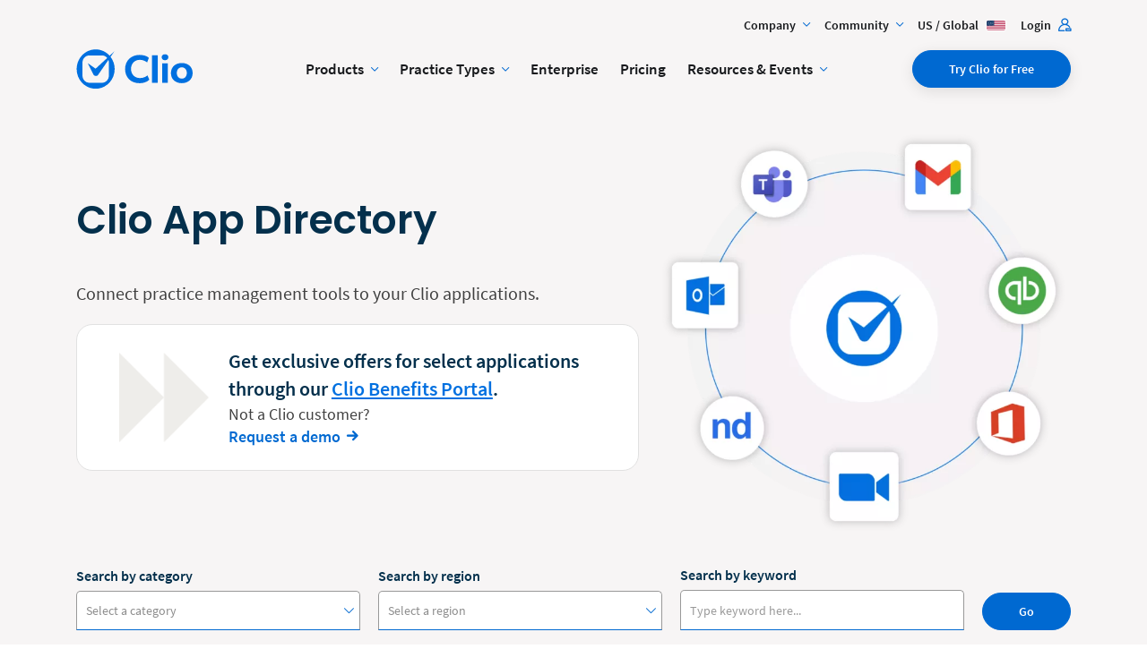

--- FILE ---
content_type: text/html; charset=UTF-8
request_url: https://www.clio.com/app-directory/?categories=practice-area-specific
body_size: 21822
content:
<!DOCTYPE html>
<html class="no-js cdn-inject-app-region cdn-inject-is-qualified" lang="en-US" data-app-region="us" data-is-qualified="1">
	<head>
					<meta charset="UTF-8" />
<meta name="viewport" content="width=device-width, initial-scale=1.0">
<meta http-equiv="X-UA-Compatible" content="IE=edge,chrome=1">
<meta name="google-site-verification" content="TwC4Jk0H9rfjYzRrU4zb1HwDM86NH2xfB-czeS0nyek" />
<meta name="google-site-verification" content="9wC6OxXT8Q_gDoJkDkh1VUOGTtmVCaFGIMBHNWOje04" />
<meta name="p:domain_verify" content="eac3849009f6b84834d972d31ddbd93c"/>

<title>
	Practice Area-Specific Integrations for Clio | Clio App Directory — Page 1 of 37
</title>


<style>html{ visibility: hidden; opacity: 0; }</style>

<script>
		window.config = {"app_store_urls":{"android":"https:\/\/play.google.com\/store\/apps\/details?id=com.themis.clioAndroid&hl=en_CA&gl=US","ios":"https:\/\/apps.apple.com\/us\/app\/clio-for-law-firms-and-lawyers\/id686777370"},"company":{"phone_number":"1-888-858-2546","email":"sales@clio.com","address":"300 - 4611 Canada Way, Burnaby, BC V5G 4X3","hours":{"open":"8 a.m.","close":"8 p.m.","timezone":"EST"}},"copyright_info":"&#169; 2008 - 2025 Themis Solutions Inc. (Clio) | 300 - 4611 Canada Way, Burnaby, BC V5G 4X3","sales_support_banner":"\n\t\t\t\t<p class=\"h4\">\n\t\t\t\t\t<span class=\"u-no-wrap\">Have questions?<\/span>\n\t\t\t\t\t<span class=\"u-no-wrap\">Call <a class=\"cdn-inject-tel-number\" href=\"tel:1-888-858-2546\">1-888-858-2546<\/a><\/span> or email <span class=\"u-no-wrap\"><a data-tracking-trigger=\"click\" data-tracking-action=\"NA Footer Navigation Link\" href=\"https:\/\/www.clio.com\/contact\/?cta=contact-footer\">sales@clio.com<\/a>.<\/span>\n\t\t\t\t<\/p>\n\t\t\t\t<p class=\"s1\">\n\t\t\t\t\tOur sales team is available Monday to Friday from <span class=\"u-no-wrap\">8 a.m. to 8 p.m. EST.<\/span>\n\t\t\t\t<\/p>\n\t\t\t","social_links":{"facebook":"https:\/\/www.facebook.com\/GoClio","elonx":"https:\/\/twitter.com\/goclio","linkedin":"https:\/\/www.linkedin.com\/company\/385372","youtube":"https:\/\/www.youtube.com\/channel\/UCGf-W1jrhhYUDyTWuuzVKjQ","instagram":"https:\/\/www.instagram.com\/goclio\/"},"trial_form":{"post_url":"https:\/\/app.clio.com\/marketing_signup","region_code":0,"phone_number_placeholder":"+1 123 456 7890","show_not_a_law_firm_reason":true,"hide_code_toggle":false,"is_modal":false,"terms_url":"https:\/\/www.clio.com\/tos\/","terms_offer_url":null,"privacy_url":"https:\/\/www.clio.com\/privacy\/","thank_you_url":"https:\/\/www.clio.com\/thank-you\/","general_error_url":"https:\/\/www.clio.com\/signup\/error\/","email_error_url":"https:\/\/www.clio.com\/signup\/email-in-use\/","signup_url":"https:\/\/www.clio.com\/app-directory\/?categories=practice-area-specific"},"marketo":{"munchkin_id":"048-ACR-930","host":"\/\/landing.clio.com"},"google":{"maps":"AIzaSyC0cW7jSILSvjfl1ME6OeUTnDad1TPr3ks","ad_services":[]},"bing":{"uet":null}};

		window.tracking = {
		dimensions: {"categories":""}
	};

		window.site = window.site || {"admin_email":"services@clio.com","blogname":"Clio","charset":"UTF-8","description":"Your trusted resource for the latest ideas on running a more efficient, profitable law firm.","id":"1","language":"en_US","multisite":true,"name":"Clio","pingback_url":"https:\/\/www.clio.com\/xmlrpc.php","siteurl":"https:\/\/www.clio.com","theme":{"name":"Clio","version":"1.0","parent":false,"parent_slug":null,"slug":"clio","uri":"https:\/\/www.clio.com\/wp-content\/themes\/clio","id":null,"ID":null,"object_type":null},"title":"Clio","url":"https:\/\/www.clio.com","home_url":"https:\/\/www.clio.com","site_url":"https:\/\/www.clio.com","rdf":"https:\/\/www.clio.com\/feed\/rdf\/","rss":"https:\/\/www.clio.com\/feed\/rss\/","rss2":"https:\/\/www.clio.com\/feed\/","atom":"https:\/\/www.clio.com\/feed\/atom\/","ID":"1","object_type":null,"pingback":"https:\/\/www.clio.com\/xmlrpc.php","blog_id":"1","domain":"www.clio.com","path":"\/","site_id":"1","registered":"2017-11-16 14:47:12","last_updated":"2025-12-08 23:53:59","public":"1","archived":"0","mature":"0","spam":"0","deleted":"0","lang_id":"0","post_count":"783","home":"https:\/\/www.clio.com","is_us":true,"is_ca":false,"is_uk":false,"is_ie":false,"is_au":false};
	window.site.page = {"is_404":false,"is_about_section":false,"is_mid_sized_section":false,"is_manage_page":false,"is_draft_page":false,"is_grow_page":false,"is_accounting_page":false,"is_large_section":false,"is_enterprise_section":false,"is_developers_section":false,"is_enterprise_home":false,"is_front_page":false,"is_careers_page":false,"is_pricing_page":false,"is_thank_you_page":false,"is_signup_page":false,"is_clio_api_request_signup_page":false,"is_email_capture_signup_page":false,"is_mobile_signup_page":false,"is_signup_thank_you_page":false,"is_demo_page":false,"is_demo_thank_you_page":false,"is_see_clio_in_action_page":false,"is_booking_success_page":false,"is_contact_thank_you_page":false,"is_product_page":false,"is_firm_size_page":false,"is_draft_pricing_page":false,"is_work_pricing_page":false,"is_blog_archive":false,"is_blog_single":false,"is_aba_landing_page":false,"is_aba_lead_thank_you_page":false,"is_aba_customer_thank_you_page":false,"is_sem_landing_page":false};
	window.site.page.localization = {"alternate_urls":[],"regions":{"au":{"blog_id":"5","region_id":"au","region_label":"Australia","region_icon_url":"\/wp-content\/themes\/clio\/assets\/img\/icons\/icon-flag-au.svg","permalink":"www.clio.com\/au\/","alternate_url":null},"ca":{"blog_id":"6","region_id":"ca","region_label":"Canada","region_icon_url":"\/wp-content\/themes\/clio\/assets\/img\/icons\/icon-flag-ca.svg","permalink":"www.clio.com\/ca\/","alternate_url":null},"ie":{"blog_id":"4","region_id":"ie","region_label":"Ireland","region_icon_url":"\/wp-content\/themes\/clio\/assets\/img\/icons\/icon-flag-ie.svg","permalink":"www.clio.com\/ie\/","alternate_url":null},"uk":{"blog_id":"3","region_id":"uk","region_label":"United Kingdom","region_icon_url":"\/wp-content\/themes\/clio\/assets\/img\/icons\/icon-flag-uk.svg","permalink":"www.clio.com\/uk\/","alternate_url":null},"us":{"blog_id":"1","region_id":"us","region_label":"United States","region_icon_url":"\/wp-content\/themes\/clio\/assets\/img\/icons\/icon-flag-us.svg","permalink":"www.clio.com\/","alternate_url":null}},"is_region_exclusive":false,"is_preferred_blog":false,"preferred_blog_id":null};

		window.blogInfo = {"blog_id":"1","domain":"www.clio.com","path":"\/","site_id":"1","registered":"2017-11-16 14:47:12","last_updated":"2025-12-08 23:53:59","public":"1","archived":"0","mature":"0","spam":"0","deleted":"0","lang_id":"0","is_micro_blog":false,"is_us_blog":true,"is_ca_blog":false,"is_uk_blog":false,"is_ie_blog":false,"is_au_blog":false,"in_development":false,"has_animated_home_page":true,"has_customers_page":true,"country_codes":["us","um"],"region_adjective":"U.S.","region_code":0,"region_id":"us","region_label":"United States","region_icon_url":"\/wp-content\/themes\/clio\/assets\/img\/icons\/icon-flag-us.svg","signup_url":"https:\/\/app.clio.com","plan_names":{"easystart":true,"essentials":true,"advanced":true,"expand":true},"pricing_toggles":["period","duo"]};
</script>

<script>
		document.querySelector('html').classList.remove('no-js');

		function _readCookie(name) {
		var nameEQ = name + "=";
		var ca = document.cookie.split(';');
		for(var i=0;i < ca.length;i++) {
			var c = ca[i];
			while (c.charAt(0)==' ') c = c.substring(1,c.length);
			if (c.indexOf(nameEQ) == 0) return decodeURIComponent(c.substring(nameEQ.length,c.length));
		}
		return null;
	}

	function _setCookie(name, value, path, expires) {
		if (!expires) {
			expires = new Date();
			expires.setFullYear(expires.getFullYear() + 2);
		}
		path = path || '/';

		var domain = window.location.hostname.replace('www.','');
		if (domain === 'landing.clio.com') {
			domain = 'clio.com';
		}

		if (domain !== '127.0.0.1') {
			domain = '.' + domain;
		}

		document.cookie = name + '=' + encodeURIComponent(value) + '; domain=' + domain + '; path=' + path + '; expires=' + expires.toGMTString();
	}

		
		window.CLIO_FONTS = {};

	if (!window.site.page.is_enterprise_section) {
		window.CLIO_FONTS = {
			openSans: 'open-sans',
			poppins: 'poppins',
			sourceSansPro: 'source-sans-pro',
		};
	};

	if (window.site.page.is_mid_sized_section || window.site.page.is_large_section) {
		Object.defineProperty(
			window.CLIO_FONTS,
			'sourceSerif4',
			{
				value: 'source-serif-4',
				writable: false,
				enumerable: true,
				configurable: true,
			}
		);
	}

	if (window.site.page.is_enterprise_section) {
		Object.defineProperty(
			window.CLIO_FONTS,
			'ptSerif',
			{
				value: 'pt-serif',
				writable: false,
				enumerable: true,
				configurable: true,
			}
		);

		Object.defineProperty(
			window.CLIO_FONTS,
			'sourceSans3',
			{
				value: 'source-sans-3',
				writable: false,
				enumerable: true,
				configurable: true,
			}
		);
	}

	window.clioIsFontLoaded = function clioIsFontLoaded(fontFamily) {
		if (!window.sessionStorage) {
			return false;
		}

		return window.sessionStorage.getItem(fontFamily + '-font-loaded') !== null;
	};

	window.clioFontsLoaded = null;

	window.clioSetFontLoaded = function clioSetFontLoaded(fontFamily) {
		if (window.sessionStorage) {
			window.sessionStorage.setItem(fontFamily + '-font-loaded', true);
		}

		document.documentElement.className += (' font-loaded-' + fontFamily);
	};

	(function () {
		var fontLoaded = false;
		for (var prop in window.CLIO_FONTS) {
			if (window.CLIO_FONTS.hasOwnProperty(prop)) {
				fontLoaded = window.clioIsFontLoaded(window.CLIO_FONTS[prop]);

				if (fontLoaded) {
					window.clioSetFontLoaded(window.CLIO_FONTS[prop]);
				}

				if (window.clioFontsLoaded === null) {
					window.clioFontsLoaded = fontLoaded;
				} else {
					window.clioFontsLoaded = fontLoaded && window.clioFontsLoaded;
				}
			}
		}
	})();
</script>

<link rel="dns-prefetch" href="https://api.segment.io">
<link rel="dns-prefetch" href="https://048-acr-930.mktoresp.com">
<link rel="dns-prefetch" href="https://app-sj01.marketo.com">
<link rel="dns-prefetch" href="https://munchkin.marketo.net">
<link rel="dns-prefetch" href="https://browser-update.org">
<link rel="dns-prefetch" href="https://www.google-analytics.com">
<link rel="dns-prefetch" href="https://static.ads-twitter.com">
<link rel="dns-prefetch" href="https://t.co">
<link rel="dns-prefetch" href="https://connect.facebook.net">
<link rel="dns-prefetch" href="https://bat.bing.com">
<link rel="dns-prefetch" href="https://munchkin.marketo.net">
<link rel="dns-prefetch" href="https://snap.licdn.com">
<link rel="dns-prefetch" href="https://p.adsymptotic.com">
<link rel="dns-prefetch" href="https://cdn.segment.com">
<link rel="dns-prefetch" href="https://www.facebook.com">
<link rel="dns-prefetch" href="https://px.ads.linkedin.com">
<link rel="dns-prefetch" href="https://www.linkedin.com">
<link rel="dns-prefetch" href="https://js.driftt.com">
<link rel="dns-prefetch" href="https://cdn-prod.securiti.ai">


<link rel="preload" as="font" href="https://www.clio.com/wp-content/themes/clio/assets/fonts/icomoon.woff2?v=76" crossorigin type="font/woff2"/>
<link rel="preload" as="font" href="https://www.clio.com/wp-content/themes/clio/assets/fonts/open-sans-bold.woff2" crossorigin type="font/woff2"/>
<link rel="preload" as="font" href="https://www.clio.com/wp-content/themes/clio/assets/fonts/open-sans-italic.woff2" crossorigin type="font/woff2"/>
<link rel="preload" as="font" href="https://www.clio.com/wp-content/themes/clio/assets/fonts/open-sans-normal.woff2" crossorigin type="font/woff2"/>
<link rel="preload" as="font" href="https://www.clio.com/wp-content/themes/clio/assets/vendor/slick-carousel/fonts/slick.woff2" crossorigin type="font/woff2"/>


	<link rel="preload" as="image" href="https://www.clio.com/wp-content/uploads/2021/03/Clio_Manage_Simplified-UI_Integrations-App-Ecosystem-750x738.webp" type="image/webp" media="(max-resolution: 191dpi)" />

<script class="cdn-inject-html-served-by">
	window.CLIO_HTML_SERVED_BY = 'wpengine';
</script>

<script class="cdn-inject-is-known-bot">window.CLIO_IS_KNOWN_BOT=false;</script>

<script class="cdn-inject-geolocation">window.geoLocation={"country":"US","countryName":"United States of America","country_name":"United States of America","city":"Columbus","region":"OH","continent":"NA","postalCode":"43215"};</script>

<script
	class="securitiai-category-1"
	type="text/javascript"
>
(function() {
  var didInit = false;
  function initMunchkin() {
    if(didInit === false) {
      didInit = true;
      Munchkin.init('048-ACR-930', {
				'asyncOnly': true,
				'disableClickDelay': true
			});
    }
  }
  var s=document.createElement("script");s.type="text/javascript",s.async=!0,s.src="//munchkin.marketo.net/munchkin.js",s.onreadystatechange=function(){"complete"!=this.readyState&&"loaded"!=this.readyState||initMunchkin()},s.onload=initMunchkin,document.getElementsByTagName("head")[0].appendChild(s);
})();
</script>



<script defer src="https://pixel.switchgrowth.com/pixel.js?id=qD94fqXUBXLAqJ79"></script>

<meta name='robots' content='noindex, nofollow' />
	<style>img:is([sizes="auto" i], [sizes^="auto," i]) { contain-intrinsic-size: 3000px 1500px }</style>
	
	<!-- This site is optimized with the Yoast SEO Premium plugin v24.7 (Yoast SEO v24.7) - https://yoast.com/wordpress/plugins/seo/ -->
	<meta name="description" content="Browse Practice Area-Specific integrations for Clio in Clio&#039;s extensive App Directory." />
	<meta property="og:locale" content="en_US" />
	<meta property="og:type" content="article" />
	<meta property="og:title" content="App Directory" />
	<meta property="og:description" content="Explore software integrations with Clio, the world&#039;s leading legal practice management solution, in the extensive Clio App Directory." />
	<meta property="og:url" content="https://www.clio.com/app-directory/" />
	<meta property="og:site_name" content="Clio" />
	<meta property="article:modified_time" content="2024-11-28T01:16:30+00:00" />
	<meta property="og:image" content="https://www.clio.com/wp-content/uploads/2021/02/Clio_Meta-Image_App-Directory.png" />
	<meta property="og:image:width" content="1200" />
	<meta property="og:image:height" content="628" />
	<meta property="og:image:type" content="image/png" />
	<meta name="twitter:card" content="summary_large_image" />
	<meta name="twitter:label1" content="Written by" />
	<meta name="twitter:data1" content="Clio Team" />
	<!-- / Yoast SEO Premium plugin. -->


<style id='classic-theme-styles-inline-css' type='text/css'>
/*! This file is auto-generated */
.wp-block-button__link{color:#fff;background-color:#32373c;border-radius:9999px;box-shadow:none;text-decoration:none;padding:calc(.667em + 2px) calc(1.333em + 2px);font-size:1.125em}.wp-block-file__button{background:#32373c;color:#fff;text-decoration:none}
</style>
<style id='co-authors-plus-coauthors-style-inline-css' type='text/css'>
.wp-block-co-authors-plus-coauthors.is-layout-flow [class*=wp-block-co-authors-plus]{display:inline}

</style>
<style id='co-authors-plus-avatar-style-inline-css' type='text/css'>
.wp-block-co-authors-plus-avatar :where(img){height:auto;max-width:100%;vertical-align:bottom}.wp-block-co-authors-plus-coauthors.is-layout-flow .wp-block-co-authors-plus-avatar :where(img){vertical-align:middle}.wp-block-co-authors-plus-avatar:is(.alignleft,.alignright){display:table}.wp-block-co-authors-plus-avatar.aligncenter{display:table;margin-inline:auto}

</style>
<style id='co-authors-plus-image-style-inline-css' type='text/css'>
.wp-block-co-authors-plus-image{margin-bottom:0}.wp-block-co-authors-plus-image :where(img){height:auto;max-width:100%;vertical-align:bottom}.wp-block-co-authors-plus-coauthors.is-layout-flow .wp-block-co-authors-plus-image :where(img){vertical-align:middle}.wp-block-co-authors-plus-image:is(.alignfull,.alignwide) :where(img){width:100%}.wp-block-co-authors-plus-image:is(.alignleft,.alignright){display:table}.wp-block-co-authors-plus-image.aligncenter{display:table;margin-inline:auto}

</style>
<style id='global-styles-inline-css' type='text/css'>
:root{--wp--preset--aspect-ratio--square: 1;--wp--preset--aspect-ratio--4-3: 4/3;--wp--preset--aspect-ratio--3-4: 3/4;--wp--preset--aspect-ratio--3-2: 3/2;--wp--preset--aspect-ratio--2-3: 2/3;--wp--preset--aspect-ratio--16-9: 16/9;--wp--preset--aspect-ratio--9-16: 9/16;--wp--preset--color--black: #000000;--wp--preset--color--cyan-bluish-gray: #abb8c3;--wp--preset--color--white: #ffffff;--wp--preset--color--pale-pink: #f78da7;--wp--preset--color--vivid-red: #cf2e2e;--wp--preset--color--luminous-vivid-orange: #ff6900;--wp--preset--color--luminous-vivid-amber: #fcb900;--wp--preset--color--light-green-cyan: #7bdcb5;--wp--preset--color--vivid-green-cyan: #00d084;--wp--preset--color--pale-cyan-blue: #8ed1fc;--wp--preset--color--vivid-cyan-blue: #0693e3;--wp--preset--color--vivid-purple: #9b51e0;--wp--preset--gradient--vivid-cyan-blue-to-vivid-purple: linear-gradient(135deg,rgba(6,147,227,1) 0%,rgb(155,81,224) 100%);--wp--preset--gradient--light-green-cyan-to-vivid-green-cyan: linear-gradient(135deg,rgb(122,220,180) 0%,rgb(0,208,130) 100%);--wp--preset--gradient--luminous-vivid-amber-to-luminous-vivid-orange: linear-gradient(135deg,rgba(252,185,0,1) 0%,rgba(255,105,0,1) 100%);--wp--preset--gradient--luminous-vivid-orange-to-vivid-red: linear-gradient(135deg,rgba(255,105,0,1) 0%,rgb(207,46,46) 100%);--wp--preset--gradient--very-light-gray-to-cyan-bluish-gray: linear-gradient(135deg,rgb(238,238,238) 0%,rgb(169,184,195) 100%);--wp--preset--gradient--cool-to-warm-spectrum: linear-gradient(135deg,rgb(74,234,220) 0%,rgb(151,120,209) 20%,rgb(207,42,186) 40%,rgb(238,44,130) 60%,rgb(251,105,98) 80%,rgb(254,248,76) 100%);--wp--preset--gradient--blush-light-purple: linear-gradient(135deg,rgb(255,206,236) 0%,rgb(152,150,240) 100%);--wp--preset--gradient--blush-bordeaux: linear-gradient(135deg,rgb(254,205,165) 0%,rgb(254,45,45) 50%,rgb(107,0,62) 100%);--wp--preset--gradient--luminous-dusk: linear-gradient(135deg,rgb(255,203,112) 0%,rgb(199,81,192) 50%,rgb(65,88,208) 100%);--wp--preset--gradient--pale-ocean: linear-gradient(135deg,rgb(255,245,203) 0%,rgb(182,227,212) 50%,rgb(51,167,181) 100%);--wp--preset--gradient--electric-grass: linear-gradient(135deg,rgb(202,248,128) 0%,rgb(113,206,126) 100%);--wp--preset--gradient--midnight: linear-gradient(135deg,rgb(2,3,129) 0%,rgb(40,116,252) 100%);--wp--preset--font-size--small: 13px;--wp--preset--font-size--medium: 20px;--wp--preset--font-size--large: 36px;--wp--preset--font-size--x-large: 42px;--wp--preset--spacing--20: 0.44rem;--wp--preset--spacing--30: 0.67rem;--wp--preset--spacing--40: 1rem;--wp--preset--spacing--50: 1.5rem;--wp--preset--spacing--60: 2.25rem;--wp--preset--spacing--70: 3.38rem;--wp--preset--spacing--80: 5.06rem;--wp--preset--shadow--natural: 6px 6px 9px rgba(0, 0, 0, 0.2);--wp--preset--shadow--deep: 12px 12px 50px rgba(0, 0, 0, 0.4);--wp--preset--shadow--sharp: 6px 6px 0px rgba(0, 0, 0, 0.2);--wp--preset--shadow--outlined: 6px 6px 0px -3px rgba(255, 255, 255, 1), 6px 6px rgba(0, 0, 0, 1);--wp--preset--shadow--crisp: 6px 6px 0px rgba(0, 0, 0, 1);}:where(.is-layout-flex){gap: 0.5em;}:where(.is-layout-grid){gap: 0.5em;}body .is-layout-flex{display: flex;}.is-layout-flex{flex-wrap: wrap;align-items: center;}.is-layout-flex > :is(*, div){margin: 0;}body .is-layout-grid{display: grid;}.is-layout-grid > :is(*, div){margin: 0;}:where(.wp-block-columns.is-layout-flex){gap: 2em;}:where(.wp-block-columns.is-layout-grid){gap: 2em;}:where(.wp-block-post-template.is-layout-flex){gap: 1.25em;}:where(.wp-block-post-template.is-layout-grid){gap: 1.25em;}.has-black-color{color: var(--wp--preset--color--black) !important;}.has-cyan-bluish-gray-color{color: var(--wp--preset--color--cyan-bluish-gray) !important;}.has-white-color{color: var(--wp--preset--color--white) !important;}.has-pale-pink-color{color: var(--wp--preset--color--pale-pink) !important;}.has-vivid-red-color{color: var(--wp--preset--color--vivid-red) !important;}.has-luminous-vivid-orange-color{color: var(--wp--preset--color--luminous-vivid-orange) !important;}.has-luminous-vivid-amber-color{color: var(--wp--preset--color--luminous-vivid-amber) !important;}.has-light-green-cyan-color{color: var(--wp--preset--color--light-green-cyan) !important;}.has-vivid-green-cyan-color{color: var(--wp--preset--color--vivid-green-cyan) !important;}.has-pale-cyan-blue-color{color: var(--wp--preset--color--pale-cyan-blue) !important;}.has-vivid-cyan-blue-color{color: var(--wp--preset--color--vivid-cyan-blue) !important;}.has-vivid-purple-color{color: var(--wp--preset--color--vivid-purple) !important;}.has-black-background-color{background-color: var(--wp--preset--color--black) !important;}.has-cyan-bluish-gray-background-color{background-color: var(--wp--preset--color--cyan-bluish-gray) !important;}.has-white-background-color{background-color: var(--wp--preset--color--white) !important;}.has-pale-pink-background-color{background-color: var(--wp--preset--color--pale-pink) !important;}.has-vivid-red-background-color{background-color: var(--wp--preset--color--vivid-red) !important;}.has-luminous-vivid-orange-background-color{background-color: var(--wp--preset--color--luminous-vivid-orange) !important;}.has-luminous-vivid-amber-background-color{background-color: var(--wp--preset--color--luminous-vivid-amber) !important;}.has-light-green-cyan-background-color{background-color: var(--wp--preset--color--light-green-cyan) !important;}.has-vivid-green-cyan-background-color{background-color: var(--wp--preset--color--vivid-green-cyan) !important;}.has-pale-cyan-blue-background-color{background-color: var(--wp--preset--color--pale-cyan-blue) !important;}.has-vivid-cyan-blue-background-color{background-color: var(--wp--preset--color--vivid-cyan-blue) !important;}.has-vivid-purple-background-color{background-color: var(--wp--preset--color--vivid-purple) !important;}.has-black-border-color{border-color: var(--wp--preset--color--black) !important;}.has-cyan-bluish-gray-border-color{border-color: var(--wp--preset--color--cyan-bluish-gray) !important;}.has-white-border-color{border-color: var(--wp--preset--color--white) !important;}.has-pale-pink-border-color{border-color: var(--wp--preset--color--pale-pink) !important;}.has-vivid-red-border-color{border-color: var(--wp--preset--color--vivid-red) !important;}.has-luminous-vivid-orange-border-color{border-color: var(--wp--preset--color--luminous-vivid-orange) !important;}.has-luminous-vivid-amber-border-color{border-color: var(--wp--preset--color--luminous-vivid-amber) !important;}.has-light-green-cyan-border-color{border-color: var(--wp--preset--color--light-green-cyan) !important;}.has-vivid-green-cyan-border-color{border-color: var(--wp--preset--color--vivid-green-cyan) !important;}.has-pale-cyan-blue-border-color{border-color: var(--wp--preset--color--pale-cyan-blue) !important;}.has-vivid-cyan-blue-border-color{border-color: var(--wp--preset--color--vivid-cyan-blue) !important;}.has-vivid-purple-border-color{border-color: var(--wp--preset--color--vivid-purple) !important;}.has-vivid-cyan-blue-to-vivid-purple-gradient-background{background: var(--wp--preset--gradient--vivid-cyan-blue-to-vivid-purple) !important;}.has-light-green-cyan-to-vivid-green-cyan-gradient-background{background: var(--wp--preset--gradient--light-green-cyan-to-vivid-green-cyan) !important;}.has-luminous-vivid-amber-to-luminous-vivid-orange-gradient-background{background: var(--wp--preset--gradient--luminous-vivid-amber-to-luminous-vivid-orange) !important;}.has-luminous-vivid-orange-to-vivid-red-gradient-background{background: var(--wp--preset--gradient--luminous-vivid-orange-to-vivid-red) !important;}.has-very-light-gray-to-cyan-bluish-gray-gradient-background{background: var(--wp--preset--gradient--very-light-gray-to-cyan-bluish-gray) !important;}.has-cool-to-warm-spectrum-gradient-background{background: var(--wp--preset--gradient--cool-to-warm-spectrum) !important;}.has-blush-light-purple-gradient-background{background: var(--wp--preset--gradient--blush-light-purple) !important;}.has-blush-bordeaux-gradient-background{background: var(--wp--preset--gradient--blush-bordeaux) !important;}.has-luminous-dusk-gradient-background{background: var(--wp--preset--gradient--luminous-dusk) !important;}.has-pale-ocean-gradient-background{background: var(--wp--preset--gradient--pale-ocean) !important;}.has-electric-grass-gradient-background{background: var(--wp--preset--gradient--electric-grass) !important;}.has-midnight-gradient-background{background: var(--wp--preset--gradient--midnight) !important;}.has-small-font-size{font-size: var(--wp--preset--font-size--small) !important;}.has-medium-font-size{font-size: var(--wp--preset--font-size--medium) !important;}.has-large-font-size{font-size: var(--wp--preset--font-size--large) !important;}.has-x-large-font-size{font-size: var(--wp--preset--font-size--x-large) !important;}
:where(.wp-block-post-template.is-layout-flex){gap: 1.25em;}:where(.wp-block-post-template.is-layout-grid){gap: 1.25em;}
:where(.wp-block-columns.is-layout-flex){gap: 2em;}:where(.wp-block-columns.is-layout-grid){gap: 2em;}
:root :where(.wp-block-pullquote){font-size: 1.5em;line-height: 1.6;}
</style>
<link rel='stylesheet' id='self::ASSET_HANDLES['entrypoint_css']-0-css' href='https://www.clio.com/wp-content/themes/clio/assets/css/pageAppDirectory.660dd8e743e9479d88f5.css' type='text/css' media='all' />
<link rel="https://api.w.org/" href="https://www.clio.com/wp-json/" /><link rel="alternate" title="JSON" type="application/json" href="https://www.clio.com/wp-json/wp/v2/pages/8255" /><link rel="EditURI" type="application/rsd+xml" title="RSD" href="https://www.clio.com/xmlrpc.php?rsd" />
<link rel='shortlink' href='https://www.clio.com/?p=8255' />
<link rel="alternate" title="oEmbed (JSON)" type="application/json+oembed" href="https://www.clio.com/wp-json/oembed/1.0/embed?url=https%3A%2F%2Fwww.clio.com%2Fapp-directory%2F" />
<link rel="alternate" title="oEmbed (XML)" type="text/xml+oembed" href="https://www.clio.com/wp-json/oembed/1.0/embed?url=https%3A%2F%2Fwww.clio.com%2Fapp-directory%2F&#038;format=xml" />
<!-- There is no amphtml version available for this URL. --><link rel="icon" href="https://www.clio.com/wp-content/uploads/2019/01/cropped-Favicon-32x32.png" sizes="32x32" />
<link rel="icon" href="https://www.clio.com/wp-content/uploads/2019/01/cropped-Favicon-192x192.png" sizes="192x192" />
<link rel="apple-touch-icon" href="https://www.clio.com/wp-content/uploads/2019/01/cropped-Favicon-180x180.png" />
<meta name="msapplication-TileImage" content="https://www.clio.com/wp-content/uploads/2019/01/cropped-Favicon-270x270.png" />
<style>:root,::before,::after{--mec-color-skin: #40d9f1;--mec-color-skin-rgba-1: rgba(64, 217, 241, .25);--mec-color-skin-rgba-2: rgba(64, 217, 241, .5);--mec-color-skin-rgba-3: rgba(64, 217, 241, .75);--mec-color-skin-rgba-4: rgba(64, 217, 241, .11);--mec-primary-border-radius: ;--mec-secondary-border-radius: ;--mec-container-normal-width: 1196px;--mec-container-large-width: 1690px;--mec-fes-main-color: #40d9f1;--mec-fes-main-color-rgba-1: rgba(64, 217, 241, 0.12);--mec-fes-main-color-rgba-2: rgba(64, 217, 241, 0.23);--mec-fes-main-color-rgba-3: rgba(64, 217, 241, 0.03);--mec-fes-main-color-rgba-4: rgba(64, 217, 241, 0.3);--mec-fes-main-color-rgba-5: rgb(64 217 241 / 7%);--mec-fes-main-color-rgba-6: rgba(64, 217, 241, 0.2);</style>

<script>!function(n){"use strict";n.loadCSS||(n.loadCSS=function(){});var o=loadCSS.relpreload={};if(o.support=function(){var e;try{e=n.document.createElement("link").relList.supports("preload")}catch(t){e=!1}return function(){return e}}(),o.bindMediaToggle=function(t){var e=t.media||"all";function a(){t.addEventListener?t.removeEventListener("load",a):t.attachEvent&&t.detachEvent("onload",a),t.setAttribute("onload",null),t.media=e}t.addEventListener?t.addEventListener("load",a):t.attachEvent&&t.attachEvent("onload",a),setTimeout(function(){t.rel="stylesheet",t.media="only x"}),setTimeout(a,3e3)},o.poly=function(){if(!o.support())for(var t=n.document.getElementsByTagName("link"),e=0;e<t.length;e++){var a=t[e];"preload"!==a.rel||"style"!==a.getAttribute("as")||a.getAttribute("data-loadcss")||(a.setAttribute("data-loadcss",!0),o.bindMediaToggle(a))}},!o.support()){o.poly();var t=n.setInterval(o.poly,500);n.addEventListener?n.addEventListener("load",function(){o.poly(),n.clearInterval(t)}):n.attachEvent&&n.attachEvent("onload",function(){o.poly(),n.clearInterval(t)})}"undefined"!=typeof exports?exports.loadCSS=loadCSS:n.loadCSS=loadCSS}("undefined"!=typeof global?global:this);</script>

	<script type="application/ld+json">
		{
		"@context" : "https://schema.org",
		"@type" : "WebSite",
		"name" : "Clio",
		"url" : "https://www.clio.com/"
		}
	</script>

<link rel="profile" href="https://gmpg.org/xfn/11">
<link rel="pingback" href="https://www.clio.com/xmlrpc.php" />
<link rel="alternate" type="application/rss+xml" title="Clio RSS Feed" href="https://www.clio.com/blog/feed/" />

<meta name="msvalidate.01" content="36F4617EF4018F57ADAFDBA536229E39" />
<meta name="msvalidate.01" content="C259DFF978AB05C9E0521C8F2AA22202" />

<meta name="facebook-domain-verification" content="k6fd3yfn1sqpa8kdw81og9x4nxnkoh" />

	<link rel="next" href="https://www.clio.com/app-directory/page/2/?categories=practice-area-specific">
			</head>

	<body class='wp-singular page-template-default page page-id-8255 wp-theme-clio mec-theme-clio js-app-root is-us-blog page-header-style__full '>
		<div class="js-banner"></div>
    <div class="js-slide-down"></div>
		
		<header
				id="page-header"
				class="
				
				
				
				
				"
			>
				<a class="c-skip-link" href="#main">Skip to content</a>
				<div
					class="
					c-page-header l-page-header js-header-container
					
					has-masthead
					"
				>
																		
		<nav
		class="
		c-header-navigation
		c-header-navigation--secondary
		
		o-theme--bone"
	>
		<div class="l-container">
			<div class="grid-middle-noGutter">
				<div class="col-12">
					<ul class="c-header-navigation__items c-header-navigation__items--secondary">
							<li
		class='c-header-navigation__item
		c-header-navigation__item--1-col
		u-hide-on-mobile
		js-nav-item'
	>
		<button class="
	c-header-navigation__primary-link
	js-dropdown-trigger
">
	<p>Company</p>
			<span class="icon-chevron-down"></span>
		<span class="icon-arrow-right"></span>
	</button>
<div class="
	c-header-navigation__dropdown
	js-dropdown-content
">
	<section
		class='c-header-navigation__dropdown-columns--zones-1 u-hide-on-mobile'
	>
		<button
			class="
				o-header-navigation__dropdown-back-button
				u-hide-on-desktop
				js-mobile-drawer-back-button
			"
		>
			<span class="icon-arrow-left"></span>
			Back
		</button>

					<div
				class='
					o-header-navigation__dropdown-column
					
					
				'>
				
									<ul class="
						o-header-navigation__dropdown-column-items
						js-dropdown-header-content
					">
						<li
							class="
								o-header-navigation__dropdown-column-item
								u-hide-on-desktop
							"
							style="display: none;"
						>
							<button
								class="
									o-header-navigation__dropdown-back-button
									js-mobile-drawer-back-button
								"
							>
								<span class="icon-arrow-left"></span>
								Back
							</button>
						</li>

													<li class="
								o-header-navigation__dropdown-column-item
								
								
							">
																										<a
										class=""
										target=""
										href="/about/"
																					data-tracking-trigger='click'
																					data-tracking-action='US Header Navigation Link'
																			>
										About Clio
																			</a>

																								</li>
													<li class="
								o-header-navigation__dropdown-column-item
								
								
							">
																										<a
										class=""
										target=""
										href="/about/mission/"
																					data-tracking-trigger='click'
																					data-tracking-action='US Header Navigation Link'
																			>
										Our Mission
																			</a>

																								</li>
													<li class="
								o-header-navigation__dropdown-column-item
								
								
							">
																										<a
										class=""
										target=""
										href="/about/team/"
																					data-tracking-trigger='click'
																					data-tracking-action='US Header Navigation Link'
																			>
										Leadership
																			</a>

																								</li>
													<li class="
								o-header-navigation__dropdown-column-item
								
								
							">
																										<a
										class=""
										target=""
										href="/about/press/"
																					data-tracking-trigger='click'
																					data-tracking-action='US Header Navigation Link'
																			>
										News & Press
																			</a>

																								</li>
													<li class="
								o-header-navigation__dropdown-column-item
								
								
							">
																										<a
										class=""
										target=""
										href="/about/careers/"
																					data-tracking-trigger='click'
																					data-tracking-action='US Header Navigation Link'
																			>
										Careers
																			</a>

																								</li>
													<li class="
								o-header-navigation__dropdown-column-item
								
								
							">
																										<a
										class=""
										target=""
										href="/contact/"
																					data-tracking-trigger='click'
																					data-tracking-action='US Header Navigation Link'
																			>
										Contact Us
																			</a>

																								</li>
											</ul>
							</div>
		
			</section>
</div>	</li>
	<li
		class='c-header-navigation__item
		c-header-navigation__item--1-col
		u-hide-on-mobile
		js-nav-item'
	>
		<button class="
	c-header-navigation__primary-link
	js-dropdown-trigger
">
	<p>Community</p>
			<span class="icon-chevron-down"></span>
		<span class="icon-arrow-right"></span>
	</button>
<div class="
	c-header-navigation__dropdown
	js-dropdown-content
">
	<section
		class='c-header-navigation__dropdown-columns--zones-1 u-hide-on-mobile'
	>
		<button
			class="
				o-header-navigation__dropdown-back-button
				u-hide-on-desktop
				js-mobile-drawer-back-button
			"
		>
			<span class="icon-arrow-left"></span>
			Back
		</button>

					<div
				class='
					o-header-navigation__dropdown-column
					
					
				'>
				
									<ul class="
						o-header-navigation__dropdown-column-items
						js-dropdown-header-content
					">
						<li
							class="
								o-header-navigation__dropdown-column-item
								u-hide-on-desktop
							"
							style="display: none;"
						>
							<button
								class="
									o-header-navigation__dropdown-back-button
									js-mobile-drawer-back-button
								"
							>
								<span class="icon-arrow-left"></span>
								Back
							</button>
						</li>

													<li class="
								o-header-navigation__dropdown-column-item
								
								
							">
																										<a
										class=""
										target=""
										href="/partnerships/academic-access/"
																					data-tracking-trigger='click'
																					data-tracking-action='US Header Navigation Link'
																			>
										Academic Access
																			</a>

																								</li>
													<li class="
								o-header-navigation__dropdown-column-item
								
								
							">
																										<a
										class=""
										target=""
										href="/partnerships/channel-partners/"
																					data-tracking-trigger='click'
																					data-tracking-action='US Header Navigation Link'
																			>
										Certified Consultants
																			</a>

																								</li>
													<li class="
								o-header-navigation__dropdown-column-item
								
								
							">
																										<a
										class=""
										target=""
										href="https://community.clio.com/"
																					data-tracking-trigger='click'
																					data-tracking-action='US Header Navigation Link'
																			>
										Customer Community
																			</a>

																								</li>
													<li class="
								o-header-navigation__dropdown-column-item
								
								
							">
																										<a
										class=""
										target=""
										href="/partnerships/developers/"
																					data-tracking-trigger='click'
																					data-tracking-action='US Header Navigation Link'
																			>
										Developers
																			</a>

																								</li>
													<li class="
								o-header-navigation__dropdown-column-item
								
								
							">
																										<a
										class=""
										target=""
										href="/partnerships/incubators/"
																					data-tracking-trigger='click'
																					data-tracking-action='US Header Navigation Link'
																			>
										Incubator Program
																			</a>

																								</li>
													<li class="
								o-header-navigation__dropdown-column-item
								
								
							">
																										<a
										class=""
										target=""
										href="/refer-a-friend/"
																					data-tracking-trigger='click'
																					data-tracking-action='US Header Navigation Link'
																			>
										Referral Program
																			</a>

																								</li>
													<li class="
								o-header-navigation__dropdown-column-item
								
								
							">
																										<a
										class=""
										target=""
										href="/the-reismans/"
																					data-tracking-trigger='click'
																					data-tracking-action='US Header Navigation Link'
																			>
										The Reisman Awards
																			</a>

																								</li>
											</ul>
							</div>
		
			</section>
</div>	</li>
	<li
		class='c-header-navigation__item
		
		u-hide-on-mobile is-region js-region-switcher-modal-trigger
		js-nav-item'
	>
		<a class="c-header-navigation__primary-link "
	href="#"
            data-tracking-trigger='click'
            data-tracking-action='Region Link'
    >
	US / Global
			<span class="icon-flag--us"></span>
	</a>
	</li>
	<li
		class='c-header-navigation__item
		
		is-login
		js-nav-item'
	>
		<a class="c-header-navigation__primary-link "
	href="https://account.clio.com"
            data-tracking-trigger='click'
            data-tracking-action='Login Link'
    >
	Login
			<span class="icon-admin"></span>
	</a>
	</li>
					</ul>
				</div>
			</div>
		</div>
	</nav>

	<div class="js-sticky-marker"></div>

	<nav
		class="
		c-header-navigation
		c-header-navigation--primary
		
		o-theme--bone
		o-header-style__full
		js-sticky-element
		 "
	>
		<div class="mobile-nav-overlay js-mobile-nav-overlay"></div>

		<div class="l-container">
			<div
				class="grid-middle-noGutter-spaceBetween"
				style="position: relative;"
			>

				
										<div
						class="
						c-header-navigation__logo
						col-6_md-2"
					>
						<a href="https://www.clio.com/" class="l-clio-logo__link">
	
	
			
				
					
	
								
	
				
			
	
				
	
		
			

<div
	class="o-image l-image o-clio-logo l-clio-logo o-image__wide "
		style="max-width: 8.125rem;  "
		>
	<div
		class="o-image__wrap l-image__wrap "
					style="padding-top:33.5877862595%;"
			>
				<picture>
						<img
				title="clio-logo"
				alt=""
				width="130"
				height="44"

									src="https://www.clio.com/wp-content/uploads/2025/09/clio-logo.svg"
				
							/>
		</picture>
	</div>
	</div>

	
</a>
					</div>

					
												<div class="c-header-navigation__mobile-cta col-5">
															
				
	
					
	<a
		href="https://www.clio.com/signup/?cta=signup-header"
		data-tracking-trigger="click" data-tracking-action="US Header Navigation Link"
		aria-label="Try For Free"
		
		 rel="nofollow" 				
		class="
			o-btn--primary
			l-btn--primary
			
			
			
		"
		
		
		
	>Try For Free</a>
													</div>

												<div
							class="
								c-header-navigation__burger-toggle col-1
								o-mobile__only
								js-nav-toggle
							"
						>
							<a href="#" aria-label="Mobile navigation toggle"><span></span></a>
						</div>
										<ul
						class="
							c-header-navigation__items
							c-header-navigation__items--main-nav
							has-cta has-login
							js-nav-items js-accordion
						"
						data-disabled-min="900"
					>
														<li
		class='c-header-navigation__item
		c-header-navigation__item--5-col
		explore-products-dropdown
		js-nav-item'
	>
		<button class="
	c-header-navigation__primary-link
	js-dropdown-trigger
">
	<p>Products</p>
			<span class="icon-chevron-down"></span>
		<span class="icon-arrow-right"></span>
	</button>
<div class="
	c-header-navigation__dropdown
	js-dropdown-content
">
	<section
		class='c-header-navigation__dropdown-columns--zones-1-1-1-1-1 explore-products-dropdown'
	>
		<button
			class="
				o-header-navigation__dropdown-back-button
				u-hide-on-desktop
				js-mobile-drawer-back-button
			"
		>
			<span class="icon-arrow-left"></span>
			Back
		</button>

					<div
				class='
					o-header-navigation__dropdown-column
					o-header-navigation__dropdown-column--theme-light-sky
					o-header-navigation__dropdown-column--has-heading
				'>
									<button class="
						js-dropdown-header
					">
						Explore Products
						<span class="icon-arrow-right"></span>
					</button>
				
									<ul class="
						o-header-navigation__dropdown-column-items
						js-dropdown-header-content
					">
						<li
							class="
								o-header-navigation__dropdown-column-item
								u-hide-on-desktop
							"
							style=""
						>
							<button
								class="
									o-header-navigation__dropdown-back-button
									js-mobile-drawer-back-button
								"
							>
								<span class="icon-arrow-left"></span>
								Back
							</button>
						</li>

													<li class="
								o-header-navigation__dropdown-column-item
								
								o-header-navigation__dropdown-column-item--spotlight
							">
																										<div class="o-header-navigation__dropdown-column-item-spotlight o-header-navigation__dropdown-column-item-spotlight--white o-header-navigation__dropdown-column-item-spotlight--has-bg-image" style="background-image: url('/wp-content/themes/clio/assets/img/navigation/light-blue-square-bg.png') !important;">
										<a
											class=""
											target=""
											href="/work/"
																							data-tracking-trigger='click'
																							data-tracking-action='US Header Navigation Link'
																					>
																							<span class="
													o-header-navigation__dropdown-column-item-badge
													o-header-navigation__dropdown-column-item-badge--coral
												">New</span><br />
																						Introducing Clio Work
										</a>

										
																					<p class="o-header-navigation__dropdown-column-item-spotlight-paragraph">The first and only AI that understands your cases and the law&mdash;delivering research, analysis, and strategy you can trust.</p>
										
																					<a href="/work/" class="o-header-navigation__dropdown-column-item-spotlight-link o-link l-link o-cta l-cta js-cta">Explore Clio Work</a>
																			</div>
															</li>
													<li class="
								o-header-navigation__dropdown-column-item
								
								
							">
																										<a
										class=""
										target=""
										href="/manage/"
																					data-tracking-trigger='click'
																					data-tracking-action='US Header Navigation Link'
																			>
										Law Practice Management
																			</a>

																			<p>Clio Manage</p>
																								</li>
													<li class="
								o-header-navigation__dropdown-column-item
								
								
							">
																										<a
										class=""
										target=""
										href="/grow/"
																					data-tracking-trigger='click'
																					data-tracking-action='US Header Navigation Link'
																			>
										Client Intake & CRM
																			</a>

																			<p>Clio Grow</p>
																								</li>
													<li class="
								o-header-navigation__dropdown-column-item
								
								
							">
																										<a
										class=""
										target=""
										href="/draft/"
																					data-tracking-trigger='click'
																					data-tracking-action='US Header Navigation Link'
																			>
										Advanced Document Automation & Forms
																			</a>

																			<p>Clio Draft</p>
																								</li>
													<li class="
								o-header-navigation__dropdown-column-item
								
								
							">
																										<a
										class=""
										target=""
										href="/app-directory/"
																					data-tracking-trigger='click'
																					data-tracking-action='US Header Navigation Link'
																			>
										Apps & Integrations
																			</a>

																			<p>250+ integrations to choose from</p>
																								</li>
											</ul>
							</div>
					<div
				class='
					o-header-navigation__dropdown-column
					
					o-header-navigation__dropdown-column--has-heading
				'>
									<button class="
						js-dropdown-header
					">
						Manage Your Firm
						<span class="icon-arrow-right"></span>
					</button>
				
									<ul class="
						o-header-navigation__dropdown-column-items
						js-dropdown-header-content
					">
						<li
							class="
								o-header-navigation__dropdown-column-item
								u-hide-on-desktop
							"
							style=""
						>
							<button
								class="
									o-header-navigation__dropdown-back-button
									js-mobile-drawer-back-button
								"
							>
								<span class="icon-arrow-left"></span>
								Back
							</button>
						</li>

													<li class="
								o-header-navigation__dropdown-column-item
								
								
							">
																										<a
										class=""
										target=""
										href="/features/legal-calendaring-software/"
																					data-tracking-trigger='click'
																					data-tracking-action='US Header Navigation Link'
																			>
										Calendaring
																			</a>

																								</li>
													<li class="
								o-header-navigation__dropdown-column-item
								
								
							">
																										<a
										class=""
										target=""
										href="/features/case-management/"
																					data-tracking-trigger='click'
																					data-tracking-action='US Header Navigation Link'
																			>
										Case Management
																			</a>

																								</li>
													<li class="
								o-header-navigation__dropdown-column-item
								
								
							">
																										<a
										class=""
										target=""
										href="/features/collaboration/"
																					data-tracking-trigger='click'
																					data-tracking-action='US Header Navigation Link'
																			>
										Collaboration
																			</a>

																								</li>
													<li class="
								o-header-navigation__dropdown-column-item
								
								
							">
																										<a
										class=""
										target=""
										href="/features/contact-management/"
																					data-tracking-trigger='click'
																					data-tracking-action='US Header Navigation Link'
																			>
										Contact Management
																			</a>

																								</li>
													<li class="
								o-header-navigation__dropdown-column-item
								
								
							">
																										<a
										class=""
										target=""
										href="/features/law-firm-insights/"
																					data-tracking-trigger='click'
																					data-tracking-action='US Header Navigation Link'
																			>
										Firm Insights
																			</a>

																								</li>
													<li class="
								o-header-navigation__dropdown-column-item
								
								
							">
																										<a
										class=""
										target=""
										href="/features/legal-aid-nonprofit-case-management-software/"
																					data-tracking-trigger='click'
																					data-tracking-action='US Header Navigation Link'
																			>
										Legal Aid
																			</a>

																								</li>
													<li class="
								o-header-navigation__dropdown-column-item
								
								
							">
																										<a
										class=""
										target=""
										href="/features/personal-injury-case-management-software/"
																					data-tracking-trigger='click'
																					data-tracking-action='US Header Navigation Link'
																			>
										Medical Records & Settlement Management
																			</a>

																								</li>
													<li class="
								o-header-navigation__dropdown-column-item
								
								
							">
																										<a
										class=""
										target=""
										href="/features/mobile-app/"
																					data-tracking-trigger='click'
																					data-tracking-action='US Header Navigation Link'
																			>
										Mobile App for Firms
																			</a>

																								</li>
													<li class="
								o-header-navigation__dropdown-column-item
								
								
							">
																										<a
										class=""
										target=""
										href="/features/task-management/"
																					data-tracking-trigger='click'
																					data-tracking-action='US Header Navigation Link'
																			>
										Task Management
																			</a>

																								</li>
													<li class="
								o-header-navigation__dropdown-column-item
								
								
							">
																										<a
										class=""
										target=""
										href="/features/legal-documents/"
																					data-tracking-trigger='click'
																					data-tracking-action='US Header Navigation Link'
																			>
										Document Management
																			</a>

																								</li>
											</ul>
							</div>
					<div
				class='
					o-header-navigation__dropdown-column
					
					o-header-navigation__dropdown-column--has-heading
				'>
									<button class="
						js-dropdown-header
					">
						Track Finances
						<span class="icon-arrow-right"></span>
					</button>
				
									<ul class="
						o-header-navigation__dropdown-column-items
						js-dropdown-header-content
					">
						<li
							class="
								o-header-navigation__dropdown-column-item
								u-hide-on-desktop
							"
							style=""
						>
							<button
								class="
									o-header-navigation__dropdown-back-button
									js-mobile-drawer-back-button
								"
							>
								<span class="icon-arrow-left"></span>
								Back
							</button>
						</li>

													<li class="
								o-header-navigation__dropdown-column-item
								
								
							">
																										<a
										class=""
										target=""
										href="/features/legal-accounting-software/"
																					data-tracking-trigger='click'
																					data-tracking-action='US Header Navigation Link'
																			>
										Accounting
																			</a>

																								</li>
													<li class="
								o-header-navigation__dropdown-column-item
								
								
							">
																										<a
										class=""
										target=""
										href="/features/law-firm-financial-reporting/"
																					data-tracking-trigger='click'
																					data-tracking-action='US Header Navigation Link'
																			>
										Financial Reporting
																			</a>

																								</li>
													<li class="
								o-header-navigation__dropdown-column-item
								
								
							">
																										<a
										class=""
										target=""
										href="/features/legal-billing-software/"
																					data-tracking-trigger='click'
																					data-tracking-action='US Header Navigation Link'
																			>
										Legal Billing
																			</a>

																								</li>
													<li class="
								o-header-navigation__dropdown-column-item
								
								
							">
																										<a
										class=""
										target=""
										href="/features/payments/"
																					data-tracking-trigger='click'
																					data-tracking-action='US Header Navigation Link'
																			>
										Online Payments
																			</a>

																								</li>
													<li class="
								o-header-navigation__dropdown-column-item
								
								
							">
																										<a
										class=""
										target=""
										href="/features/legal-time-expense-tracking/"
																					data-tracking-trigger='click'
																					data-tracking-action='US Header Navigation Link'
																			>
										Time & Expense Tracking
																			</a>

																								</li>
													<li class="
								o-header-navigation__dropdown-column-item
								
								
							">
																										<a
										class=""
										target=""
										href="/features/trust-account-management-software/"
																					data-tracking-trigger='click'
																					data-tracking-action='US Header Navigation Link'
																			>
										Trust Account Management
																			</a>

																								</li>
											</ul>
							</div>
					<div
				class='
					o-header-navigation__dropdown-column
					
					o-header-navigation__dropdown-column--has-heading
				'>
									<button class="
						js-dropdown-header
					">
						Engage Clients
						<span class="icon-arrow-right"></span>
					</button>
				
									<ul class="
						o-header-navigation__dropdown-column-items
						js-dropdown-header-content
					">
						<li
							class="
								o-header-navigation__dropdown-column-item
								u-hide-on-desktop
							"
							style=""
						>
							<button
								class="
									o-header-navigation__dropdown-back-button
									js-mobile-drawer-back-button
								"
							>
								<span class="icon-arrow-left"></span>
								Back
							</button>
						</li>

													<li class="
								o-header-navigation__dropdown-column-item
								
								
							">
																										<a
										class=""
										target=""
										href="/features/appointment-bookings/"
																					data-tracking-trigger='click'
																					data-tracking-action='US Header Navigation Link'
																			>
										Appointment Booking
																			</a>

																								</li>
													<li class="
								o-header-navigation__dropdown-column-item
								
								
							">
																										<a
										class=""
										target=""
										href="/features/law-firm-communications/"
																					data-tracking-trigger='click'
																					data-tracking-action='US Header Navigation Link'
																			>
										Client Communications
																			</a>

																								</li>
													<li class="
								o-header-navigation__dropdown-column-item
								
								
							">
																										<a
										class=""
										target=""
										href="/features/online-intake-forms/"
																					data-tracking-trigger='click'
																					data-tracking-action='US Header Navigation Link'
																			>
										Client Intake
																			</a>

																								</li>
													<li class="
								o-header-navigation__dropdown-column-item
								
								
							">
																										<a
										class=""
										target=""
										href="/features/legal-crm-software/"
																					data-tracking-trigger='click'
																					data-tracking-action='US Header Navigation Link'
																			>
										Client Relationship Management
																			</a>

																								</li>
													<li class="
								o-header-navigation__dropdown-column-item
								
								
							">
																										<a
										class=""
										target=""
										href="/features/law-firm-email-marketing-software/"
																					data-tracking-trigger='click'
																					data-tracking-action='US Header Navigation Link'
																			>
										Email Marketing
																					<span class="
												o-header-navigation__dropdown-column-item-badge
												o-header-navigation__dropdown-column-item-badge--coral
											">New</span>
																			</a>

																								</li>
													<li class="
								o-header-navigation__dropdown-column-item
								
								
							">
																										<a
										class=""
										target=""
										href="/features/googles-local-services-ads/"
																					data-tracking-trigger='click'
																					data-tracking-action='US Header Navigation Link'
																			>
										Google's Local Services Ads
																			</a>

																								</li>
													<li class="
								o-header-navigation__dropdown-column-item
								
								
							">
																										<a
										class=""
										target=""
										href="/features/legal-client-portal-software/"
																					data-tracking-trigger='click'
																					data-tracking-action='US Header Navigation Link'
																			>
										Legal Client Portal
																			</a>

																								</li>
													<li class="
								o-header-navigation__dropdown-column-item
								
								
							">
																										<a
										class=""
										target=""
										href="/features/legal-workflow-automation-software/"
																					data-tracking-trigger='click'
																					data-tracking-action='US Header Navigation Link'
																			>
										Legal Workflow Automation
																			</a>

																								</li>
													<li class="
								o-header-navigation__dropdown-column-item
								
								
							">
																										<a
										class=""
										target=""
										href="/features/law-firm-website-builder/"
																					data-tracking-trigger='click'
																					data-tracking-action='US Header Navigation Link'
																			>
										Website Builder
																			</a>

																								</li>
											</ul>
							</div>
					<div
				class='
					o-header-navigation__dropdown-column
					
					o-header-navigation__dropdown-column--has-heading
				'>
									<button class="
						js-dropdown-header
					">
						Accelerate Legal Work
						<span class="icon-arrow-right"></span>
					</button>
				
									<ul class="
						o-header-navigation__dropdown-column-items
						js-dropdown-header-content
					">
						<li
							class="
								o-header-navigation__dropdown-column-item
								u-hide-on-desktop
							"
							style=""
						>
							<button
								class="
									o-header-navigation__dropdown-back-button
									js-mobile-drawer-back-button
								"
							>
								<span class="icon-arrow-left"></span>
								Back
							</button>
						</li>

													<li class="
								o-header-navigation__dropdown-column-item
								
								
							">
																										<a
										class=""
										target=""
										href="/draft/advanced-document-automation/"
																					data-tracking-trigger='click'
																					data-tracking-action='US Header Navigation Link'
																			>
										Advanced Document Automation
																			</a>

																								</li>
													<li class="
								o-header-navigation__dropdown-column-item
								
								
							">
																										<a
										class=""
										target=""
										href="/work/"
																					data-tracking-trigger='click'
																					data-tracking-action='US Header Navigation Link'
																			>
										AI Research & Legal Intelligence
																					<span class="
												o-header-navigation__dropdown-column-item-badge
												o-header-navigation__dropdown-column-item-badge--coral
											">New</span>
																			</a>

																								</li>
													<li class="
								o-header-navigation__dropdown-column-item
								
								
							">
																										<a
										class=""
										target=""
										href="/features/file/"
																					data-tracking-trigger='click'
																					data-tracking-action='US Header Navigation Link'
																			>
										Court E-Filing
																			</a>

																								</li>
													<li class="
								o-header-navigation__dropdown-column-item
								
								
							">
																										<a
										class=""
										target=""
										href="/draft/court-forms/"
																					data-tracking-trigger='click'
																					data-tracking-action='US Header Navigation Link'
																			>
										Court Forms
																			</a>

																								</li>
													<li class="
								o-header-navigation__dropdown-column-item
								
								
							">
																										<a
										class=""
										target=""
										href="/work/ai-legal-research/"
																					data-tracking-trigger='click'
																					data-tracking-action='US Header Navigation Link'
																			>
										Global Law Library
																					<span class="
												o-header-navigation__dropdown-column-item-badge
												o-header-navigation__dropdown-column-item-badge--coral
											">New</span>
																			</a>

																								</li>
													<li class="
								o-header-navigation__dropdown-column-item
								
								
							">
																										<a
										class=""
										target=""
										href="/draft/automated-legal-client-questionnaires/"
																					data-tracking-trigger='click'
																					data-tracking-action='US Header Navigation Link'
																			>
										Questionnaires
																			</a>

																								</li>
													<li class="
								o-header-navigation__dropdown-column-item
								
								
							">
																										<a
										class=""
										target=""
										href="/draft/templates-service/"
																					data-tracking-trigger='click'
																					data-tracking-action='US Header Navigation Link'
																			>
										Template Building
																			</a>

																								</li>
											</ul>
							</div>
		
					<footer
				class="
					c-header-navigation__dropdown-footer--zones-1-4
					
				"
			>
									<div class="
						o-header-navigation__dropdown-footer-column
						
						o-header-navigation__dropdown-footer-column--spacer
						o-header-navigation__dropdown-footer-column--theme-light-sky

					">
											</div>
									<div class="
						o-header-navigation__dropdown-footer-column
						u-text-right
						o-header-navigation__dropdown-footer-column--cta
						

					">
													<a
								class="o-header-navigation__dropdown-cta--tertiary u-full-width u-text-center js-lottie-animation-duo"
								href="/features/legal-ai-software/"
																	data-tracking-trigger='click'
																	data-tracking-action='US Header Navigation Link'
															>
								Manage AI&mdash;AI-Powered Case Management&nbsp;<span class="
										o-header-navigation__dropdown-column-item-badge
										o-header-navigation__dropdown-column-item-badge--coral
									">New</span>							</a>
													<a
								class="o-header-navigation__dropdown-cta--secondary"
								href="/features/"
																	data-tracking-trigger='click'
																	data-tracking-action='US Header Navigation Link'
															>
								All Features							</a>
													<a
								class="o-header-navigation__dropdown-cta--secondary"
								href="/features/whats-new/"
																	data-tracking-trigger='click'
																	data-tracking-action='US Header Navigation Link'
															>
								What’s New							</a>
											</div>
							</footer>
			</section>
</div>	</li>
	<li
		class='c-header-navigation__item
		c-header-navigation__item--3-col
		
		js-nav-item'
	>
		<button class="
	c-header-navigation__primary-link
	js-dropdown-trigger
">
	<p>Practice Types</p>
			<span class="icon-chevron-down"></span>
		<span class="icon-arrow-right"></span>
	</button>
<div class="
	c-header-navigation__dropdown
	js-dropdown-content
">
	<section
		class='c-header-navigation__dropdown-columns--zones-2-1 '
	>
		<button
			class="
				o-header-navigation__dropdown-back-button
				u-hide-on-desktop
				js-mobile-drawer-back-button
			"
		>
			<span class="icon-arrow-left"></span>
			Back
		</button>

					<div
				class='
					o-header-navigation__dropdown-column
					
					o-header-navigation__dropdown-column--has-heading
				'>
									<button class="
						js-dropdown-header
					">
						Areas of Practice
						<span class="icon-arrow-right"></span>
					</button>
				
									<ul class="
						o-header-navigation__dropdown-column-items
						js-dropdown-header-content
					">
						<li
							class="
								o-header-navigation__dropdown-column-item
								u-hide-on-desktop
							"
							style=""
						>
							<button
								class="
									o-header-navigation__dropdown-back-button
									js-mobile-drawer-back-button
								"
							>
								<span class="icon-arrow-left"></span>
								Back
							</button>
						</li>

													<li class="
								o-header-navigation__dropdown-column-item
								
								
							">
																										<a
										class=""
										target=""
										href="/practice-types/administrative-law-software/"
																					data-tracking-trigger='click'
																					data-tracking-action='US Header Navigation Link'
																			>
										Administrative Law
																			</a>

																								</li>
													<li class="
								o-header-navigation__dropdown-column-item
								
								
							">
																										<a
										class=""
										target=""
										href="/practice-types/bankruptcy-law-software/"
																					data-tracking-trigger='click'
																					data-tracking-action='US Header Navigation Link'
																			>
										Bankruptcy Law
																			</a>

																								</li>
													<li class="
								o-header-navigation__dropdown-column-item
								
								
							">
																										<a
										class=""
										target=""
										href="/practice-types/business-formation-and-compliance-law-software/"
																					data-tracking-trigger='click'
																					data-tracking-action='US Header Navigation Link'
																			>
										Business & Compliance
																			</a>

																								</li>
													<li class="
								o-header-navigation__dropdown-column-item
								
								
							">
																										<a
										class=""
										target=""
										href="/practice-types/civil-litigation-software/"
																					data-tracking-trigger='click'
																					data-tracking-action='US Header Navigation Link'
																			>
										Civil Litigation Law
																			</a>

																								</li>
													<li class="
								o-header-navigation__dropdown-column-item
								
								
							">
																										<a
										class=""
										target=""
										href="/practice-types/criminal-law-software/"
																					data-tracking-trigger='click'
																					data-tracking-action='US Header Navigation Link'
																			>
										Criminal Law
																			</a>

																								</li>
													<li class="
								o-header-navigation__dropdown-column-item
								
								
							">
																										<a
										class=""
										target=""
										href="/practice-types/elder-law-software/"
																					data-tracking-trigger='click'
																					data-tracking-action='US Header Navigation Link'
																			>
										Elder Law
																			</a>

																								</li>
													<li class="
								o-header-navigation__dropdown-column-item
								
								
							">
																										<a
										class=""
										target=""
										href="/practice-types/employment-labor-law-software/"
																					data-tracking-trigger='click'
																					data-tracking-action='US Header Navigation Link'
																			>
										Employment Law
																			</a>

																								</li>
													<li class="
								o-header-navigation__dropdown-column-item
								
								
							">
																										<a
										class=""
										target=""
										href="/practice-types/will-and-estates-law-software/"
																					data-tracking-trigger='click'
																					data-tracking-action='US Header Navigation Link'
																			>
										Estate Planning Law
																			</a>

																								</li>
													<li class="
								o-header-navigation__dropdown-column-item
								
								
							">
																										<a
										class=""
										target=""
										href="/practice-types/family-law-software/"
																					data-tracking-trigger='click'
																					data-tracking-action='US Header Navigation Link'
																			>
										Family Law
																			</a>

																								</li>
													<li class="
								o-header-navigation__dropdown-column-item
								
								
							">
																										<a
										class=""
										target=""
										href="/practice-types/general-law-software/"
																					data-tracking-trigger='click'
																					data-tracking-action='US Header Navigation Link'
																			>
										General Practice
																			</a>

																								</li>
													<li class="
								o-header-navigation__dropdown-column-item
								
								
							">
																										<a
										class=""
										target=""
										href="/practice-types/government-law-software/"
																					data-tracking-trigger='click'
																					data-tracking-action='US Header Navigation Link'
																			>
										Government Law
																			</a>

																								</li>
													<li class="
								o-header-navigation__dropdown-column-item
								
								
							">
																										<a
										class=""
										target=""
										href="/practice-types/immigration-law-software/"
																					data-tracking-trigger='click'
																					data-tracking-action='US Header Navigation Link'
																			>
										Immigration Law
																			</a>

																								</li>
													<li class="
								o-header-navigation__dropdown-column-item
								
								
							">
																										<a
										class=""
										target=""
										href="/practice-types/in-house-counsel-software/"
																					data-tracking-trigger='click'
																					data-tracking-action='US Header Navigation Link'
																			>
										In-House Counsel
																			</a>

																								</li>
													<li class="
								o-header-navigation__dropdown-column-item
								
								
							">
																										<a
										class=""
										target=""
										href="/practice-types/intellectual-property-law-software/"
																					data-tracking-trigger='click'
																					data-tracking-action='US Header Navigation Link'
																			>
										Intellectual Property Law
																			</a>

																								</li>
													<li class="
								o-header-navigation__dropdown-column-item
								
								
							">
																										<a
										class=""
										target=""
										href="/practice-types/personal-injury-law-software/"
																					data-tracking-trigger='click'
																					data-tracking-action='US Header Navigation Link'
																			>
										Personal Injury Law
																			</a>

																								</li>
													<li class="
								o-header-navigation__dropdown-column-item
								
								
							">
																										<a
										class=""
										target=""
										href="/practice-types/real-estate-law-software/"
																					data-tracking-trigger='click'
																					data-tracking-action='US Header Navigation Link'
																			>
										Real Estate Law
																			</a>

																								</li>
													<li class="
								o-header-navigation__dropdown-column-item
								
								
							">
																										<a
										class="o-header-navigation__dropdown-cta--secondary"
										target=""
										href="/practice-types/"
																					data-tracking-trigger='click'
																					data-tracking-action='US Header Navigation Link'
																			>
										All Practice Types
																			</a>

																								</li>
											</ul>
							</div>
					<div
				class='
					o-header-navigation__dropdown-column
					
					o-header-navigation__dropdown-column--has-heading
				'>
									<button class="
						js-dropdown-header
					">
						Firm Size
						<span class="icon-arrow-right"></span>
					</button>
				
									<ul class="
						o-header-navigation__dropdown-column-items
						js-dropdown-header-content
					">
						<li
							class="
								o-header-navigation__dropdown-column-item
								u-hide-on-desktop
							"
							style=""
						>
							<button
								class="
									o-header-navigation__dropdown-back-button
									js-mobile-drawer-back-button
								"
							>
								<span class="icon-arrow-left"></span>
								Back
							</button>
						</li>

													<li class="
								o-header-navigation__dropdown-column-item
								
								
							">
																										<a
										class=""
										target=""
										href="/practice-types/solo-lawyer-software/"
																					data-tracking-trigger='click'
																					data-tracking-action='US Header Navigation Link'
																			>
										Solo
																			</a>

																								</li>
													<li class="
								o-header-navigation__dropdown-column-item
								
								
							">
																										<a
										class=""
										target=""
										href="/practice-types/small-law-firm-software/"
																					data-tracking-trigger='click'
																					data-tracking-action='US Header Navigation Link'
																			>
										Small
																			</a>

																								</li>
													<li class="
								o-header-navigation__dropdown-column-item
								
								
							">
																										<a
										class=""
										target=""
										href="/mid-sized-law-firms/"
																					data-tracking-trigger='click'
																					data-tracking-action='US Header Navigation Link'
																			>
										Mid-Sized
																			</a>

																								</li>
													<li class="
								o-header-navigation__dropdown-column-item
								
								
							">
																										<a
										class=""
										target=""
										href="/enterprise/"
																					data-tracking-trigger='click'
																					data-tracking-action='US Header Navigation Link'
																			>
										Enterprise
																			</a>

																								</li>
											</ul>
							</div>
		
			</section>
</div>	</li>
	<li
		class='c-header-navigation__item
		
		
		js-nav-item'
	>
		<a class="c-header-navigation__primary-link "
	href="/enterprise/"
            data-tracking-trigger='click'
            data-tracking-action='US Header Navigation Link'
    >
	Enterprise
	</a>
	</li>
	<li
		class='c-header-navigation__item
		
		
		js-nav-item'
	>
		<a class="c-header-navigation__primary-link "
	href="/pricing/"
            data-tracking-trigger='click'
            data-tracking-action='US Header Navigation Link'
    >
	Pricing
	</a>
	</li>
	<li
		class='c-header-navigation__item
		c-header-navigation__item--5-col
		
		js-nav-item'
	>
		<button class="
	c-header-navigation__primary-link
	js-dropdown-trigger
">
	<p>Resources & Events</p>
			<span class="icon-chevron-down"></span>
		<span class="icon-arrow-right"></span>
	</button>
<div class="
	c-header-navigation__dropdown
	js-dropdown-content
">
	<section
		class='c-header-navigation__dropdown-columns--zones-1-1-1-1-1 '
	>
		<button
			class="
				o-header-navigation__dropdown-back-button
				u-hide-on-desktop
				js-mobile-drawer-back-button
			"
		>
			<span class="icon-arrow-left"></span>
			Back
		</button>

					<div
				class='
					o-header-navigation__dropdown-column
					
					o-header-navigation__dropdown-column--has-heading
				'>
									<button class="
						js-dropdown-header
					">
						Resources
						<span class="icon-arrow-right"></span>
					</button>
				
									<ul class="
						o-header-navigation__dropdown-column-items
						js-dropdown-header-content
					">
						<li
							class="
								o-header-navigation__dropdown-column-item
								u-hide-on-desktop
							"
							style=""
						>
							<button
								class="
									o-header-navigation__dropdown-back-button
									js-mobile-drawer-back-button
								"
							>
								<span class="icon-arrow-left"></span>
								Back
							</button>
						</li>

													<li class="
								o-header-navigation__dropdown-column-item
								
								
							">
																										<a
										class=""
										target=""
										href="/blog/"
																					data-tracking-trigger='click'
																					data-tracking-action='US Header Navigation Link'
																			>
										Blog
																			</a>

																			<p>The latest legal insights</p>
																								</li>
													<li class="
								o-header-navigation__dropdown-column-item
								
								
							">
																										<a
										class=""
										target=""
										href="/customers/"
																					data-tracking-trigger='click'
																					data-tracking-action='US Header Navigation Link'
																			>
										Customer Stories
																			</a>

																			<p>Hear from lawyers like you</p>
																								</li>
													<li class="
								o-header-navigation__dropdown-column-item
								
								
							">
																										<a
										class=""
										target=""
										href="/guides/"
																					data-tracking-trigger='click'
																					data-tracking-action='US Header Navigation Link'
																			>
										Guides
																			</a>

																			<p>In-depth reads on hot topics</p>
																								</li>
													<li class="
								o-header-navigation__dropdown-column-item
								
								
							">
																										<a
										class=""
										target=""
										href="/forms/"
																					data-tracking-trigger='click'
																					data-tracking-action='US Header Navigation Link'
																			>
										Forms
																			</a>

																			<p>Download common legal forms</p>
																								</li>
													<li class="
								o-header-navigation__dropdown-column-item
								
								
							">
																										<a
										class=""
										target=""
										href="/resources/hubs/"
																					data-tracking-trigger='click'
																					data-tracking-action='US Header Navigation Link'
																			>
										Hubs
																			</a>

																			<p>Curated article collections</p>
																								</li>
													<li class="
								o-header-navigation__dropdown-column-item
								
								
							">
																										<a
										class=""
										target=""
										href="/about/press/"
																					data-tracking-trigger='click'
																					data-tracking-action='US Header Navigation Link'
																			>
										News & Press
																			</a>

																			<p>Clio in the news</p>
																								</li>
											</ul>
							</div>
					<div
				class='
					o-header-navigation__dropdown-column
					
					o-header-navigation__dropdown-column--has-heading
				'>
									<button class="
						js-dropdown-header
					">
						Topics
						<span class="icon-arrow-right"></span>
					</button>
				
									<ul class="
						o-header-navigation__dropdown-column-items
						js-dropdown-header-content
					">
						<li
							class="
								o-header-navigation__dropdown-column-item
								u-hide-on-desktop
							"
							style=""
						>
							<button
								class="
									o-header-navigation__dropdown-back-button
									js-mobile-drawer-back-button
								"
							>
								<span class="icon-arrow-left"></span>
								Back
							</button>
						</li>

													<li class="
								o-header-navigation__dropdown-column-item
								
								
							">
																										<a
										class=""
										target=""
										href="/resources/ai-for-lawyers/"
																					data-tracking-trigger='click'
																					data-tracking-action='US Header Navigation Link'
																			>
										AI for Law Firms
																					<span class="
												o-header-navigation__dropdown-column-item-badge
												o-header-navigation__dropdown-column-item-badge--coral
											">New</span>
																			</a>

																								</li>
													<li class="
								o-header-navigation__dropdown-column-item
								
								
							">
																										<a
										class=""
										target=""
										href="/resources/search/?taxonomies={%22content_category%22:[%22billing-process%22]}"
																					data-tracking-trigger='click'
																					data-tracking-action='US Header Navigation Link'
																			>
										Law Firm Billing
																			</a>

																								</li>
													<li class="
								o-header-navigation__dropdown-column-item
								
								
							">
																										<a
										class=""
										target=""
										href="/resources/search/?types=post,guide,mec-events,podcast,customer_story,resource&taxonomies={%22content_category%22:[%22law-firm-marketing%22]}"
																					data-tracking-trigger='click'
																					data-tracking-action='US Header Navigation Link'
																			>
										Law Firm Marketing
																					<span class="
												o-header-navigation__dropdown-column-item-badge
												o-header-navigation__dropdown-column-item-badge--emerald
											">Popular</span>
																			</a>

																								</li>
													<li class="
								o-header-navigation__dropdown-column-item
								
								
							">
																										<a
										class=""
										target=""
										href="/resources/search/?types=post,guide,mec-events,podcast,customer_story,resource&taxonomies={%22content_category%22:[%22law-firm-operations%22]}"
																					data-tracking-trigger='click'
																					data-tracking-action='US Header Navigation Link'
																			>
										Law Firm Operations
																			</a>

																								</li>
													<li class="
								o-header-navigation__dropdown-column-item
								
								
							">
																										<a
										class=""
										target=""
										href="/resources/search/?types=post,guide,mec-events,podcast,customer_story,resource&taxonomies={%22content_category%22:[%22productivity%22]}"
																					data-tracking-trigger='click'
																					data-tracking-action='US Header Navigation Link'
																			>
										Law Firm Productivity
																			</a>

																								</li>
													<li class="
								o-header-navigation__dropdown-column-item
								
								
							">
																										<a
										class=""
										target=""
										href="/resources/search/?types=post,guide,mec-events,podcast,customer_story,resource&taxonomies={%22content_category%22:[%22lawyer-client-relationships%22]}"
																					data-tracking-trigger='click'
																					data-tracking-action='US Header Navigation Link'
																			>
										Lawyer-Client Relationships
																			</a>

																								</li>
													<li class="
								o-header-navigation__dropdown-column-item
								
								
							">
																										<a
										class=""
										target=""
										href="/resources/legal-document-templates/"
																					data-tracking-trigger='click'
																					data-tracking-action='US Header Navigation Link'
																			>
										Legal Document Templates
																			</a>

																								</li>
													<li class="
								o-header-navigation__dropdown-column-item
								
								
							">
																										<a
										class=""
										target=""
										href="/resources/start-a-law-firm/"
																					data-tracking-trigger='click'
																					data-tracking-action='US Header Navigation Link'
																			>
										Starting a Law Firm
																					<span class="
												o-header-navigation__dropdown-column-item-badge
												o-header-navigation__dropdown-column-item-badge--emerald
											">Popular</span>
																			</a>

																								</li>
											</ul>
							</div>
					<div
				class='
					o-header-navigation__dropdown-column
					
					o-header-navigation__dropdown-column--has-heading
				'>
									<button class="
						js-dropdown-header
					">
						Industry Reports
						<span class="icon-arrow-right"></span>
					</button>
				
									<ul class="
						o-header-navigation__dropdown-column-items
						js-dropdown-header-content
					">
						<li
							class="
								o-header-navigation__dropdown-column-item
								u-hide-on-desktop
							"
							style=""
						>
							<button
								class="
									o-header-navigation__dropdown-back-button
									js-mobile-drawer-back-button
								"
							>
								<span class="icon-arrow-left"></span>
								Back
							</button>
						</li>

													<li class="
								o-header-navigation__dropdown-column-item
								
								
							">
																										<a
										class=""
										target=""
										href="/resources/legal-trends/"
																					data-tracking-trigger='click'
																					data-tracking-action='US Header Navigation Link'
																			>
										Latest Legal Trends Report
																					<span class="
												o-header-navigation__dropdown-column-item-badge
												o-header-navigation__dropdown-column-item-badge--coral
											">New</span>
																			</a>

																								</li>
													<li class="
								o-header-navigation__dropdown-column-item
								
								
							">
																										<a
										class=""
										target=""
										href="/events/webinar-legal-trends-deep-dive/"
																					data-tracking-trigger='click'
																					data-tracking-action='US Header Navigation Link'
																			>
										Webinar: Key Insights from Latest Legal Trends Report
																			</a>

																								</li>
													<li class="
								o-header-navigation__dropdown-column-item
								
								
							">
																										<a
										class=""
										target=""
										href="/resources/legal-trends/2025-solo-small-firm-report/"
																					data-tracking-trigger='click'
																					data-tracking-action='US Header Navigation Link'
																			>
										Legal Trends for Solo and Small Firms
																			</a>

																								</li>
													<li class="
								o-header-navigation__dropdown-column-item
								
								
							">
																										<a
										class=""
										target=""
										href="/mid-sized-law-firms/2025-mid-sized-law-firms-report/"
																					data-tracking-trigger='click'
																					data-tracking-action='US Header Navigation Link'
																			>
										Legal Trends for Mid-Sized Law Firms
																			</a>

																								</li>
													<li class="
								o-header-navigation__dropdown-column-item
								
								
							">
																										<a
										class=""
										target=""
										href="/resources/legal-trends/compare-lawyer-rates/"
																					data-tracking-trigger='click'
																					data-tracking-action='US Header Navigation Link'
																			>
										State Specific Insights
																			</a>

																								</li>
													<li class="
								o-header-navigation__dropdown-column-item
								
								
							">
																										<a
										class=""
										target=""
										href="/resources/legal-trends/attorney-hourly-rates-calculator/"
																					data-tracking-trigger='click'
																					data-tracking-action='US Header Navigation Link'
																			>
										Hourly Rate Benchmark Calculator
																			</a>

																								</li>
													<li class="
								o-header-navigation__dropdown-column-item
								
								
							">
																										<a
										class="o-header-navigation__dropdown-cta--secondary"
										target=""
										href="/resources/legal-trends/"
																					data-tracking-trigger='click'
																					data-tracking-action='US Header Navigation Link'
																			>
										All Industry Reports
																			</a>

																								</li>
											</ul>
							</div>
					<div
				class='
					o-header-navigation__dropdown-column
					
					o-header-navigation__dropdown-column--has-heading
				'>
									<button class="
						js-dropdown-header
					">
						Training Courses
						<span class="icon-arrow-right"></span>
					</button>
				
									<ul class="
						o-header-navigation__dropdown-column-items
						js-dropdown-header-content
					">
						<li
							class="
								o-header-navigation__dropdown-column-item
								u-hide-on-desktop
							"
							style=""
						>
							<button
								class="
									o-header-navigation__dropdown-back-button
									js-mobile-drawer-back-button
								"
							>
								<span class="icon-arrow-left"></span>
								Back
							</button>
						</li>

													<li class="
								o-header-navigation__dropdown-column-item
								
								
							">
																										<a
										class=""
										target=""
										href="/resources/quick-start-sessions/"
																					data-tracking-trigger='click'
																					data-tracking-action='US Header Navigation Link'
																			>
										Clio Onboarding Courses
																			</a>

																								</li>
													<li class="
								o-header-navigation__dropdown-column-item
								
								
							">
																										<a
										class=""
										target=""
										href="/resources/clio-academy/"
																					data-tracking-trigger='click'
																					data-tracking-action='US Header Navigation Link'
																			>
										Clio Academy
																			</a>

																								</li>
													<li class="
								o-header-navigation__dropdown-column-item
								
								
							">
																										<a
										class=""
										target=""
										href="/resources/ai-for-lawyers/legal-ai-fundamentals-certification/"
																					data-tracking-trigger='click'
																					data-tracking-action='US Header Navigation Link'
																			>
										Legal AI Certification
																					<span class="
												o-header-navigation__dropdown-column-item-badge
												o-header-navigation__dropdown-column-item-badge--coral
											">New</span>
																			</a>

																								</li>
											</ul>
							</div>
					<div
				class='
					o-header-navigation__dropdown-column
					
					o-header-navigation__dropdown-column--has-heading
				'>
									<button class="
						js-dropdown-header
					">
						Events
						<span class="icon-arrow-right"></span>
					</button>
				
									<ul class="
						o-header-navigation__dropdown-column-items
						js-dropdown-header-content
					">
						<li
							class="
								o-header-navigation__dropdown-column-item
								u-hide-on-desktop
							"
							style=""
						>
							<button
								class="
									o-header-navigation__dropdown-back-button
									js-mobile-drawer-back-button
								"
							>
								<span class="icon-arrow-left"></span>
								Back
							</button>
						</li>

													<li class="
								o-header-navigation__dropdown-column-item
								
								
							">
																										<a
										class=""
										target=""
										href="/events/"
																					data-tracking-trigger='click'
																					data-tracking-action='US Header Navigation Link'
																			>
										All Upcoming Events
																			</a>

																								</li>
													<li class="
								o-header-navigation__dropdown-column-item
								
								
							">
																										<a
										class=""
										target=""
										href="https://cliocon.com/"
																					data-tracking-trigger='click'
																					data-tracking-action='US Header Navigation Link'
																			>
										ClioCon
																			</a>

																								</li>
													<li class="
								o-header-navigation__dropdown-column-item
								
								
							">
																										<a
										class=""
										target=""
										href="/partnerships/cle/"
																					data-tracking-trigger='click'
																					data-tracking-action='US Header Navigation Link'
																			>
										Continuing Legal Education
																			</a>

																								</li>
													<li class="
								o-header-navigation__dropdown-column-item
								
								
							">
																										<a
										class=""
										target=""
										href="/resources/search/?types=mec-events&taxonomies={%22content_category%22:[],%22mec_category%22:[%22clio-hosted-event%22,%22webinar%22,%22featured-event%22,%22virtual-events%22,%22cle-webinar%22],%22mec_label%22:[%22ondemand%22],%22resource_category%22:[]}"
																					data-tracking-trigger='click'
																					data-tracking-action='US Header Navigation Link'
																			>
										On-Demand Webinars
																			</a>

																								</li>
											</ul>
							</div>
		
					<footer
				class="
					c-header-navigation__dropdown-footer--zones-1-4
					c-header-navigation__dropdown-footer--theme-bone
				"
			>
									<div class="
						o-header-navigation__dropdown-footer-column
						
						o-header-navigation__dropdown-footer-column--spacer
						

					">
											</div>
									<div class="
						o-header-navigation__dropdown-footer-column
						u-text-right
						o-header-navigation__dropdown-footer-column--cta
						o-header-navigation__dropdown-footer-column--theme-bone

					">
													<a
								class="o-header-navigation__dropdown-cta--primary"
								href="/resources/"
																	data-tracking-trigger='click'
																	data-tracking-action='US Header Navigation Link'
															>
								All Resources							</a>
											</div>
							</footer>
			</section>
</div>	</li>
	<li
		class='c-header-navigation__item
		c-header-navigation__item--1-col
		u-hide-on-desktop is-small has-border-top
		js-nav-item'
	>
		<button class="
	c-header-navigation__primary-link
	js-dropdown-trigger
">
	<p>Company</p>
			<span class="icon-chevron-down"></span>
		<span class="icon-arrow-right"></span>
	</button>
<div class="
	c-header-navigation__dropdown
	js-dropdown-content
">
	<section
		class='c-header-navigation__dropdown-columns--zones-1 u-hide-on-desktop is-small has-border-top'
	>
		<button
			class="
				o-header-navigation__dropdown-back-button
				u-hide-on-desktop
				js-mobile-drawer-back-button
			"
		>
			<span class="icon-arrow-left"></span>
			Back
		</button>

					<div
				class='
					o-header-navigation__dropdown-column
					
					
				'>
				
									<ul class="
						o-header-navigation__dropdown-column-items
						js-dropdown-header-content
					">
						<li
							class="
								o-header-navigation__dropdown-column-item
								u-hide-on-desktop
							"
							style="display: none;"
						>
							<button
								class="
									o-header-navigation__dropdown-back-button
									js-mobile-drawer-back-button
								"
							>
								<span class="icon-arrow-left"></span>
								Back
							</button>
						</li>

													<li class="
								o-header-navigation__dropdown-column-item
								
								
							">
																										<a
										class=""
										target=""
										href="/about/"
																					data-tracking-trigger='click'
																					data-tracking-action='US Header Navigation Link'
																			>
										About Clio
																			</a>

																								</li>
													<li class="
								o-header-navigation__dropdown-column-item
								
								
							">
																										<a
										class=""
										target=""
										href="/about/mission/"
																					data-tracking-trigger='click'
																					data-tracking-action='US Header Navigation Link'
																			>
										Our Mission
																			</a>

																								</li>
													<li class="
								o-header-navigation__dropdown-column-item
								
								
							">
																										<a
										class=""
										target=""
										href="/about/team/"
																					data-tracking-trigger='click'
																					data-tracking-action='US Header Navigation Link'
																			>
										Leadership
																			</a>

																								</li>
													<li class="
								o-header-navigation__dropdown-column-item
								
								
							">
																										<a
										class=""
										target=""
										href="/about/press/"
																					data-tracking-trigger='click'
																					data-tracking-action='US Header Navigation Link'
																			>
										News & Press
																			</a>

																								</li>
													<li class="
								o-header-navigation__dropdown-column-item
								
								
							">
																										<a
										class=""
										target=""
										href="/about/careers/"
																					data-tracking-trigger='click'
																					data-tracking-action='US Header Navigation Link'
																			>
										Careers
																			</a>

																								</li>
													<li class="
								o-header-navigation__dropdown-column-item
								
								
							">
																										<a
										class=""
										target=""
										href="/contact/"
																					data-tracking-trigger='click'
																					data-tracking-action='US Header Navigation Link'
																			>
										Contact Us
																			</a>

																								</li>
											</ul>
							</div>
		
			</section>
</div>	</li>
	<li
		class='c-header-navigation__item
		c-header-navigation__item--1-col
		u-hide-on-desktop is-small
		js-nav-item'
	>
		<button class="
	c-header-navigation__primary-link
	js-dropdown-trigger
">
	<p>Community</p>
			<span class="icon-chevron-down"></span>
		<span class="icon-arrow-right"></span>
	</button>
<div class="
	c-header-navigation__dropdown
	js-dropdown-content
">
	<section
		class='c-header-navigation__dropdown-columns--zones-1 u-hide-on-desktop is-small'
	>
		<button
			class="
				o-header-navigation__dropdown-back-button
				u-hide-on-desktop
				js-mobile-drawer-back-button
			"
		>
			<span class="icon-arrow-left"></span>
			Back
		</button>

					<div
				class='
					o-header-navigation__dropdown-column
					
					
				'>
				
									<ul class="
						o-header-navigation__dropdown-column-items
						js-dropdown-header-content
					">
						<li
							class="
								o-header-navigation__dropdown-column-item
								u-hide-on-desktop
							"
							style="display: none;"
						>
							<button
								class="
									o-header-navigation__dropdown-back-button
									js-mobile-drawer-back-button
								"
							>
								<span class="icon-arrow-left"></span>
								Back
							</button>
						</li>

													<li class="
								o-header-navigation__dropdown-column-item
								
								
							">
																										<a
										class=""
										target=""
										href="/partnerships/academic-access/"
																					data-tracking-trigger='click'
																					data-tracking-action='US Header Navigation Link'
																			>
										Academic Access
																			</a>

																								</li>
													<li class="
								o-header-navigation__dropdown-column-item
								
								
							">
																										<a
										class=""
										target=""
										href="/partnerships/channel-partners/"
																					data-tracking-trigger='click'
																					data-tracking-action='US Header Navigation Link'
																			>
										Certified Consultants
																			</a>

																								</li>
													<li class="
								o-header-navigation__dropdown-column-item
								
								
							">
																										<a
										class=""
										target=""
										href="https://community.clio.com/"
																					data-tracking-trigger='click'
																					data-tracking-action='US Header Navigation Link'
																			>
										Customer Community
																			</a>

																								</li>
													<li class="
								o-header-navigation__dropdown-column-item
								
								
							">
																										<a
										class=""
										target=""
										href="/partnerships/developers/"
																					data-tracking-trigger='click'
																					data-tracking-action='US Header Navigation Link'
																			>
										Developers
																			</a>

																								</li>
													<li class="
								o-header-navigation__dropdown-column-item
								
								
							">
																										<a
										class=""
										target=""
										href="/partnerships/incubators/"
																					data-tracking-trigger='click'
																					data-tracking-action='US Header Navigation Link'
																			>
										Incubator Program
																			</a>

																								</li>
													<li class="
								o-header-navigation__dropdown-column-item
								
								
							">
																										<a
										class=""
										target=""
										href="/refer-a-friend/"
																					data-tracking-trigger='click'
																					data-tracking-action='US Header Navigation Link'
																			>
										Referral Program
																			</a>

																								</li>
													<li class="
								o-header-navigation__dropdown-column-item
								
								
							">
																										<a
										class=""
										target=""
										href="/the-reismans/"
																					data-tracking-trigger='click'
																					data-tracking-action='US Header Navigation Link'
																			>
										The Reisman Awards
																			</a>

																								</li>
											</ul>
							</div>
		
			</section>
</div>	</li>
	<li
		class='c-header-navigation__item
		c-header-navigation__item--1-col
		u-hide-on-desktop u-align-flex-bottom is-small is-region
		js-nav-item'
	>
		<button class="
	c-header-navigation__primary-link
	js-dropdown-trigger
">
	<p>Region</p>
			<span class="icon-chevron-down"></span>
		<span class="icon-arrow-right"></span>
	</button>
<div class="
	c-header-navigation__dropdown
	js-dropdown-content
">
	<section
		class='c-header-navigation__dropdown-columns--zones-1 u-hide-on-desktop u-align-flex-bottom is-small is-region'
	>
		<button
			class="
				o-header-navigation__dropdown-back-button
				u-hide-on-desktop
				js-mobile-drawer-back-button
			"
		>
			<span class="icon-arrow-left"></span>
			Back
		</button>

					<div
				class='
					o-header-navigation__dropdown-column
					
					
				'>
				
									<ul class="
						o-header-navigation__dropdown-column-items
						js-dropdown-header-content
					">
						<li
							class="
								o-header-navigation__dropdown-column-item
								u-hide-on-desktop
							"
							style="display: none;"
						>
							<button
								class="
									o-header-navigation__dropdown-back-button
									js-mobile-drawer-back-button
								"
							>
								<span class="icon-arrow-left"></span>
								Back
							</button>
						</li>

													<li class="
								o-header-navigation__dropdown-column-item
								
								
							">
																										<a
										class=""
										target=""
										href="https://www.clio.com/au/"
																					data-tracking-trigger='click'
																					data-tracking-action='Region Link Click'
																			>
										<span class="icon-flag--au"></span> Australia
																			</a>

																								</li>
													<li class="
								o-header-navigation__dropdown-column-item
								
								
							">
																										<a
										class=""
										target=""
										href="https://www.clio.com/ca/"
																					data-tracking-trigger='click'
																					data-tracking-action='Region Link Click'
																			>
										<span class="icon-flag--ca"></span> Canada
																			</a>

																								</li>
													<li class="
								o-header-navigation__dropdown-column-item
								
								
							">
																										<a
										class=""
										target=""
										href="https://www.clio.com/ie/"
																					data-tracking-trigger='click'
																					data-tracking-action='Region Link Click'
																			>
										<span class="icon-flag--ie"></span> Ireland
																			</a>

																								</li>
													<li class="
								o-header-navigation__dropdown-column-item
								
								
							">
																										<a
										class=""
										target=""
										href="https://www.clio.com/uk/"
																					data-tracking-trigger='click'
																					data-tracking-action='Region Link Click'
																			>
										<span class="icon-flag--uk"></span> United Kingdom
																			</a>

																								</li>
													<li class="
								o-header-navigation__dropdown-column-item
								
								
							">
																										<a
										class="is-active"
										target=""
										href="https://www.clio.com/"
																					data-tracking-trigger='click'
																					data-tracking-action='Region Link Click'
																			>
										<span class="icon-flag--us"></span> United States / Global
																			</a>

																								</li>
											</ul>
							</div>
		
			</section>
</div>	</li>
	<li
		class='c-header-navigation__item
		
		u-hide-on-desktop is-small is-login
		js-nav-item'
	>
		<a class="c-header-navigation__primary-link "
	href="https://account.clio.com"
            data-tracking-trigger='click'
            data-tracking-action='Login Link'
    >
	Login
	</a>
	</li>
	<li
		class='c-header-navigation__item
		
		u-hide-on-desktop
		js-nav-item'
	>
				

				
	
					
	<a
		href="/signup/"
		 tracking-trigger="click" tracking-action="US Header Navigation Link"
		aria-label="Try Clio for free"
		
						
		class="
			o-btn--primary
			l-btn--primary
			u-hide-on-desktop
			
			
		"
		
		
		
	>Try Clio for free</a>
	</li>
											</ul>

											<div class="c-header-navigation__item c-header-navigation__item--cta">
															
				
	
					
	<a
		href="https://www.clio.com/signup/?cta=signup-header"
		data-tracking-trigger="click" data-tracking-action="US Header Navigation Link"
		aria-label="Try Clio for Free"
		
		 rel="nofollow" 				
		class="
			o-btn--primary
			l-btn--primary
			s1
			
			
		"
		
		
		
	>Try Clio for Free</a>
													</div>
												</div>
		</div>
	</nav>


															</div>
			</header>
		<main id="main">

							<div
						id="page-masthead"
						class="
							o-theme--bone
							
							
							
						"
					>
																					   	   	   	
	<div
        class="
			c-masthead l-masthead js-masthead
			
			
			
			has-image
			
			
			
			has-subtitle
			
			o-theme--bone
			
			
			
		"
    >
		
		
        
		<div class="l-container">
			<div class="grid-center-middle-noGutter">
													
				<div class="c-masthead__content l-masthead__content col-12_sm-8_lg-7 grid-noGutter-column">
																					<h1 class="c-masthead__title l-masthead__title col-12">Clio App Directory</h1>
																<div class="c-masthead__sub-title l-masthead__sub-title t1  "><p>Connect practice management tools to your Clio applications.</p>
<div class="grid-middle-noGutter" style="background-color: #fff;border: solid 1px #e1e1e1;padding: 1.25em;border-radius: 18px">
<div class="col-3"><img loading="lazy" decoding="async" src="https://www.clio.com/wp-content/uploads/2024/02/Arrows.png" alt="Double Arrow graphic pointing to the right" width="100" height="100" class="aligncenter size-full wp-image-37964" />
</div>
<div class="col-9">
<span class="h5">Get exclusive offers for select applications through our <a href="https://community.clio.com/p/cliobenefitsportal" target="_blank" style="color: #0070E0">Clio Benefits Portal</a>.</span></p>
<p style="font-size: 18px;margin-bottom: 0">Not a Clio customer?<br />		
			
					<a
		href="https://www.clio.com/schedule-a-demo/"
						class="
			o-link
			l-link
			
			 o-cta l-cta js-cta
		"
		aria-label="Request a demo"
		
		
				data-tracking-trigger="click" data-tracking-action="CTA"
		
	><span>Request a demo</span></a>
	</p>
</div>
</div>
</div>
										
																																						</div>
									<div class="c-masthead__image l-masthead__image col-12_sm-4_lg-5 u-hide-on-mobile">
						
	
			
				
					
	
			
	
				
			
	
				
				
		
			

<div
	class="o-image l-image  "
		style="max-width: 46.875rem;  "
		>
	<div
		class="o-image__wrap l-image__wrap "
					style="padding-top:98.4210526316%;"
			>
				<picture>
							<source
																		srcset="https://www.clio.com/wp-content/uploads/2021/03/Clio_Manage_Simplified-UI_Integrations-App-Ecosystem-750x738.webp"
																type="image/webp"
				/>
						<img
				title="Clio Manage Simplified UI Integrations App Ecosystem"
				alt="Clio&#x20;Manage&#x20;Simplified&#x20;UI&#x20;Integrations&#x20;App&#x20;Ecosystem"
				width="750"
				height="738"

									src="https://www.clio.com/wp-content/uploads/2021/03/Clio_Manage_Simplified-UI_Integrations-App-Ecosystem-750x738.png"
				
							/>
		</picture>
	</div>
	</div>

	
					</div>
							</div>

				<div class='grid-noBottom'>
		<div
			class="c-masthead-filter col-12 js-integrations-filter"
		>
			<form
				class="c-masthead-filter__form c-masthead-filter__form--3 js-integrations-filter-form"
				data-disabled="1"
			>

				
<div
	class="c-custom-select js-custom-select"
	data-taxonomy="app_directory_category__category"
>
	<label>Search by category</label>
	<div class="c-custom-select__input-wrapper js-custom-select-input-wrapper">
		<button
			class="c-custom-select__input js-custom-select-input"
			type="button"
			disabled
		>
			<span class="c-custom-select__input-placeholder js-custom-select-input-placeholder">Select a category</span>
		</button>
	</div>
	<div class="c-custom-select__select js-custom-select-select">
		<div class="c-custom-select__filter-wrapper">
			<input
				class="c-custom-select__filter js-custom-select-filter"
				placeholder='Search for a category...'
				type="text"
			>
			<span class="c-custom-select__filter-cancel icon-search js-custom-select-filter-cancel"></span>
		</div>
		<ul class="c-custom-select__options">
					<li
				class="c-custom-select__option-wrapper js-custom-select-option-wrapper"
				data-option-name="#cliocon"
				data-option-id="4389"
			>
				<input
					tabindex="0"
					id="4389"
					class="c-custom-select__option js-custom-select-option"
					type="checkbox"
					data-option-taxonomy="app_directory_category__category"
					data-option-name="#ClioCon"
					data-option-value="cliocon"
					data-option-id="4389"
				><label class="c-custom-select__option-label" for="4389">#ClioCon</label>
			</li>
					<li
				class="c-custom-select__option-wrapper js-custom-select-option-wrapper"
				data-option-name="accounting"
				data-option-id="2724"
			>
				<input
					tabindex="0"
					id="2724"
					class="c-custom-select__option js-custom-select-option"
					type="checkbox"
					data-option-taxonomy="app_directory_category__category"
					data-option-name="Accounting"
					data-option-value="accounting-finance"
					data-option-id="2724"
				><label class="c-custom-select__option-label" for="2724">Accounting</label>
			</li>
					<li
				class="c-custom-select__option-wrapper js-custom-select-option-wrapper"
				data-option-name="administrative/government"
				data-option-id="3816"
			>
				<input
					tabindex="0"
					id="3816"
					class="c-custom-select__option js-custom-select-option"
					type="checkbox"
					data-option-taxonomy="app_directory_category__category"
					data-option-name="Administrative/Government"
					data-option-value="administrative-government"
					data-option-id="3816"
				><label class="c-custom-select__option-label" for="3816">Administrative/Government</label>
			</li>
					<li
				class="c-custom-select__option-wrapper js-custom-select-option-wrapper"
				data-option-name="ai and automation"
				data-option-id="2707"
			>
				<input
					tabindex="0"
					id="2707"
					class="c-custom-select__option js-custom-select-option"
					type="checkbox"
					data-option-taxonomy="app_directory_category__category"
					data-option-name="AI and Automation"
					data-option-value="automation"
					data-option-id="2707"
				><label class="c-custom-select__option-label" for="2707">AI and Automation</label>
			</li>
					<li
				class="c-custom-select__option-wrapper js-custom-select-option-wrapper"
				data-option-name="bankruptcy"
				data-option-id="1400"
			>
				<input
					tabindex="0"
					id="1400"
					class="c-custom-select__option js-custom-select-option"
					type="checkbox"
					data-option-taxonomy="app_directory_category__category"
					data-option-name="Bankruptcy"
					data-option-value="bankruptcy"
					data-option-id="1400"
				><label class="c-custom-select__option-label" for="1400">Bankruptcy</label>
			</li>
					<li
				class="c-custom-select__option-wrapper js-custom-select-option-wrapper"
				data-option-name="business"
				data-option-id="1412"
			>
				<input
					tabindex="0"
					id="1412"
					class="c-custom-select__option js-custom-select-option"
					type="checkbox"
					data-option-taxonomy="app_directory_category__category"
					data-option-name="Business"
					data-option-value="business"
					data-option-id="1412"
				><label class="c-custom-select__option-label" for="1412">Business</label>
			</li>
					<li
				class="c-custom-select__option-wrapper js-custom-select-option-wrapper"
				data-option-name="business growth"
				data-option-id="2702"
			>
				<input
					tabindex="0"
					id="2702"
					class="c-custom-select__option js-custom-select-option"
					type="checkbox"
					data-option-taxonomy="app_directory_category__category"
					data-option-name="Business Growth"
					data-option-value="business-growth"
					data-option-id="2702"
				><label class="c-custom-select__option-label" for="2702">Business Growth</label>
			</li>
					<li
				class="c-custom-select__option-wrapper js-custom-select-option-wrapper"
				data-option-name="business operations"
				data-option-id="2706"
			>
				<input
					tabindex="0"
					id="2706"
					class="c-custom-select__option js-custom-select-option"
					type="checkbox"
					data-option-taxonomy="app_directory_category__category"
					data-option-name="Business Operations"
					data-option-value="business-operations"
					data-option-id="2706"
				><label class="c-custom-select__option-label" for="2706">Business Operations</label>
			</li>
					<li
				class="c-custom-select__option-wrapper js-custom-select-option-wrapper"
				data-option-name="calendars"
				data-option-id="2730"
			>
				<input
					tabindex="0"
					id="2730"
					class="c-custom-select__option js-custom-select-option"
					type="checkbox"
					data-option-taxonomy="app_directory_category__category"
					data-option-name="Calendars"
					data-option-value="calendars"
					data-option-id="2730"
				><label class="c-custom-select__option-label" for="2730">Calendars</label>
			</li>
					<li
				class="c-custom-select__option-wrapper js-custom-select-option-wrapper"
				data-option-name="chatbots"
				data-option-id="1970"
			>
				<input
					tabindex="0"
					id="1970"
					class="c-custom-select__option js-custom-select-option"
					type="checkbox"
					data-option-taxonomy="app_directory_category__category"
					data-option-name="Chatbots"
					data-option-value="chatbots"
					data-option-id="1970"
				><label class="c-custom-select__option-label" for="1970">Chatbots</label>
			</li>
					<li
				class="c-custom-select__option-wrapper js-custom-select-option-wrapper"
				data-option-name="civil litigation"
				data-option-id="1385"
			>
				<input
					tabindex="0"
					id="1385"
					class="c-custom-select__option js-custom-select-option"
					type="checkbox"
					data-option-taxonomy="app_directory_category__category"
					data-option-name="Civil Litigation"
					data-option-value="civil-litigation"
					data-option-id="1385"
				><label class="c-custom-select__option-label" for="1385">Civil Litigation</label>
			</li>
					<li
				class="c-custom-select__option-wrapper js-custom-select-option-wrapper"
				data-option-name="collection"
				data-option-id="2719"
			>
				<input
					tabindex="0"
					id="2719"
					class="c-custom-select__option js-custom-select-option"
					type="checkbox"
					data-option-taxonomy="app_directory_category__category"
					data-option-name="Collection"
					data-option-value="collection"
					data-option-id="2719"
				><label class="c-custom-select__option-label" for="2719">Collection</label>
			</li>
					<li
				class="c-custom-select__option-wrapper js-custom-select-option-wrapper"
				data-option-name="commercial"
				data-option-id="1413"
			>
				<input
					tabindex="0"
					id="1413"
					class="c-custom-select__option js-custom-select-option"
					type="checkbox"
					data-option-taxonomy="app_directory_category__category"
					data-option-name="Commercial"
					data-option-value="commercial"
					data-option-id="1413"
				><label class="c-custom-select__option-label" for="1413">Commercial</label>
			</li>
					<li
				class="c-custom-select__option-wrapper js-custom-select-option-wrapper"
				data-option-name="communications"
				data-option-id="1389"
			>
				<input
					tabindex="0"
					id="1389"
					class="c-custom-select__option js-custom-select-option"
					type="checkbox"
					data-option-taxonomy="app_directory_category__category"
					data-option-name="Communications"
					data-option-value="communications"
					data-option-id="1389"
				><label class="c-custom-select__option-label" for="1389">Communications</label>
			</li>
					<li
				class="c-custom-select__option-wrapper js-custom-select-option-wrapper"
				data-option-name="contacts"
				data-option-id="2712"
			>
				<input
					tabindex="0"
					id="2712"
					class="c-custom-select__option js-custom-select-option"
					type="checkbox"
					data-option-taxonomy="app_directory_category__category"
					data-option-name="Contacts"
					data-option-value="contacts"
					data-option-id="2712"
				><label class="c-custom-select__option-label" for="2712">Contacts</label>
			</li>
					<li
				class="c-custom-select__option-wrapper js-custom-select-option-wrapper"
				data-option-name="corporate"
				data-option-id="3817"
			>
				<input
					tabindex="0"
					id="3817"
					class="c-custom-select__option js-custom-select-option"
					type="checkbox"
					data-option-taxonomy="app_directory_category__category"
					data-option-name="Corporate"
					data-option-value="corporate"
					data-option-id="3817"
				><label class="c-custom-select__option-label" for="3817">Corporate</label>
			</li>
					<li
				class="c-custom-select__option-wrapper js-custom-select-option-wrapper"
				data-option-name="creation"
				data-option-id="2718"
			>
				<input
					tabindex="0"
					id="2718"
					class="c-custom-select__option js-custom-select-option"
					type="checkbox"
					data-option-taxonomy="app_directory_category__category"
					data-option-name="Creation"
					data-option-value="creation"
					data-option-id="2718"
				><label class="c-custom-select__option-label" for="2718">Creation</label>
			</li>
					<li
				class="c-custom-select__option-wrapper js-custom-select-option-wrapper"
				data-option-name="criminal"
				data-option-id="1386"
			>
				<input
					tabindex="0"
					id="1386"
					class="c-custom-select__option js-custom-select-option"
					type="checkbox"
					data-option-taxonomy="app_directory_category__category"
					data-option-name="Criminal"
					data-option-value="criminal"
					data-option-id="1386"
				><label class="c-custom-select__option-label" for="1386">Criminal</label>
			</li>
					<li
				class="c-custom-select__option-wrapper js-custom-select-option-wrapper"
				data-option-name="crm"
				data-option-id="5329"
			>
				<input
					tabindex="0"
					id="5329"
					class="c-custom-select__option js-custom-select-option"
					type="checkbox"
					data-option-taxonomy="app_directory_category__category"
					data-option-name="CRM"
					data-option-value="crm"
					data-option-id="5329"
				><label class="c-custom-select__option-label" for="5329">CRM</label>
			</li>
					<li
				class="c-custom-select__option-wrapper js-custom-select-option-wrapper"
				data-option-name="dictation"
				data-option-id="2708"
			>
				<input
					tabindex="0"
					id="2708"
					class="c-custom-select__option js-custom-select-option"
					type="checkbox"
					data-option-taxonomy="app_directory_category__category"
					data-option-name="Dictation"
					data-option-value="dictation"
					data-option-id="2708"
				><label class="c-custom-select__option-label" for="2708">Dictation</label>
			</li>
					<li
				class="c-custom-select__option-wrapper js-custom-select-option-wrapper"
				data-option-name="docketing"
				data-option-id="2731"
			>
				<input
					tabindex="0"
					id="2731"
					class="c-custom-select__option js-custom-select-option"
					type="checkbox"
					data-option-taxonomy="app_directory_category__category"
					data-option-name="Docketing"
					data-option-value="docketing"
					data-option-id="2731"
				><label class="c-custom-select__option-label" for="2731">Docketing</label>
			</li>
					<li
				class="c-custom-select__option-wrapper js-custom-select-option-wrapper"
				data-option-name="documents"
				data-option-id="2717"
			>
				<input
					tabindex="0"
					id="2717"
					class="c-custom-select__option js-custom-select-option"
					type="checkbox"
					data-option-taxonomy="app_directory_category__category"
					data-option-name="Documents"
					data-option-value="documents"
					data-option-id="2717"
				><label class="c-custom-select__option-label" for="2717">Documents</label>
			</li>
					<li
				class="c-custom-select__option-wrapper js-custom-select-option-wrapper"
				data-option-name="e-filing"
				data-option-id="2720"
			>
				<input
					tabindex="0"
					id="2720"
					class="c-custom-select__option js-custom-select-option"
					type="checkbox"
					data-option-taxonomy="app_directory_category__category"
					data-option-name="E-filing"
					data-option-value="efiling"
					data-option-id="2720"
				><label class="c-custom-select__option-label" for="2720">E-filing</label>
			</li>
					<li
				class="c-custom-select__option-wrapper js-custom-select-option-wrapper"
				data-option-name="email"
				data-option-id="1971"
			>
				<input
					tabindex="0"
					id="1971"
					class="c-custom-select__option js-custom-select-option"
					type="checkbox"
					data-option-taxonomy="app_directory_category__category"
					data-option-name="Email"
					data-option-value="email"
					data-option-id="1971"
				><label class="c-custom-select__option-label" for="1971">Email</label>
			</li>
					<li
				class="c-custom-select__option-wrapper js-custom-select-option-wrapper"
				data-option-name="employment"
				data-option-id="1414"
			>
				<input
					tabindex="0"
					id="1414"
					class="c-custom-select__option js-custom-select-option"
					type="checkbox"
					data-option-taxonomy="app_directory_category__category"
					data-option-name="Employment"
					data-option-value="employment"
					data-option-id="1414"
				><label class="c-custom-select__option-label" for="1414">Employment</label>
			</li>
					<li
				class="c-custom-select__option-wrapper js-custom-select-option-wrapper"
				data-option-name="esignature"
				data-option-id="2721"
			>
				<input
					tabindex="0"
					id="2721"
					class="c-custom-select__option js-custom-select-option"
					type="checkbox"
					data-option-taxonomy="app_directory_category__category"
					data-option-name="eSignature"
					data-option-value="esignature-documents"
					data-option-id="2721"
				><label class="c-custom-select__option-label" for="2721">eSignature</label>
			</li>
					<li
				class="c-custom-select__option-wrapper js-custom-select-option-wrapper"
				data-option-name="family"
				data-option-id="1406"
			>
				<input
					tabindex="0"
					id="1406"
					class="c-custom-select__option js-custom-select-option"
					type="checkbox"
					data-option-taxonomy="app_directory_category__category"
					data-option-name="Family"
					data-option-value="family"
					data-option-id="1406"
				><label class="c-custom-select__option-label" for="1406">Family</label>
			</li>
					<li
				class="c-custom-select__option-wrapper js-custom-select-option-wrapper"
				data-option-name="finance"
				data-option-id="2723"
			>
				<input
					tabindex="0"
					id="2723"
					class="c-custom-select__option js-custom-select-option"
					type="checkbox"
					data-option-taxonomy="app_directory_category__category"
					data-option-name="Finance"
					data-option-value="finance"
					data-option-id="2723"
				><label class="c-custom-select__option-label" for="2723">Finance</label>
			</li>
					<li
				class="c-custom-select__option-wrapper js-custom-select-option-wrapper"
				data-option-name="funding"
				data-option-id="2725"
			>
				<input
					tabindex="0"
					id="2725"
					class="c-custom-select__option js-custom-select-option"
					type="checkbox"
					data-option-taxonomy="app_directory_category__category"
					data-option-name="Funding"
					data-option-value="funding"
					data-option-id="2725"
				><label class="c-custom-select__option-label" for="2725">Funding</label>
			</li>
					<li
				class="c-custom-select__option-wrapper js-custom-select-option-wrapper"
				data-option-name="immigration"
				data-option-id="1402"
			>
				<input
					tabindex="0"
					id="1402"
					class="c-custom-select__option js-custom-select-option"
					type="checkbox"
					data-option-taxonomy="app_directory_category__category"
					data-option-name="Immigration"
					data-option-value="immigration"
					data-option-id="1402"
				><label class="c-custom-select__option-label" for="1402">Immigration</label>
			</li>
					<li
				class="c-custom-select__option-wrapper js-custom-select-option-wrapper"
				data-option-name="insurance"
				data-option-id="1415"
			>
				<input
					tabindex="0"
					id="1415"
					class="c-custom-select__option js-custom-select-option"
					type="checkbox"
					data-option-taxonomy="app_directory_category__category"
					data-option-name="Insurance"
					data-option-value="insurance"
					data-option-id="1415"
				><label class="c-custom-select__option-label" for="1415">Insurance</label>
			</li>
					<li
				class="c-custom-select__option-wrapper js-custom-select-option-wrapper"
				data-option-name="intake"
				data-option-id="2703"
			>
				<input
					tabindex="0"
					id="2703"
					class="c-custom-select__option js-custom-select-option"
					type="checkbox"
					data-option-taxonomy="app_directory_category__category"
					data-option-name="Intake"
					data-option-value="intake"
					data-option-id="2703"
				><label class="c-custom-select__option-label" for="2703">Intake</label>
			</li>
					<li
				class="c-custom-select__option-wrapper js-custom-select-option-wrapper"
				data-option-name="intellectual property"
				data-option-id="1393"
			>
				<input
					tabindex="0"
					id="1393"
					class="c-custom-select__option js-custom-select-option"
					type="checkbox"
					data-option-taxonomy="app_directory_category__category"
					data-option-name="Intellectual Property"
					data-option-value="intellectual-property"
					data-option-id="1393"
				><label class="c-custom-select__option-label" for="1393">Intellectual Property</label>
			</li>
					<li
				class="c-custom-select__option-wrapper js-custom-select-option-wrapper"
				data-option-name="legal staffing"
				data-option-id="2709"
			>
				<input
					tabindex="0"
					id="2709"
					class="c-custom-select__option js-custom-select-option"
					type="checkbox"
					data-option-taxonomy="app_directory_category__category"
					data-option-name="Legal Staffing"
					data-option-value="legal-staffing"
					data-option-id="2709"
				><label class="c-custom-select__option-label" for="2709">Legal Staffing</label>
			</li>
					<li
				class="c-custom-select__option-wrapper js-custom-select-option-wrapper"
				data-option-name="mail"
				data-option-id="2713"
			>
				<input
					tabindex="0"
					id="2713"
					class="c-custom-select__option js-custom-select-option"
					type="checkbox"
					data-option-taxonomy="app_directory_category__category"
					data-option-name="Mail"
					data-option-value="mail"
					data-option-id="2713"
				><label class="c-custom-select__option-label" for="2713">Mail</label>
			</li>
					<li
				class="c-custom-select__option-wrapper js-custom-select-option-wrapper"
				data-option-name="management"
				data-option-id="2722"
			>
				<input
					tabindex="0"
					id="2722"
					class="c-custom-select__option js-custom-select-option"
					type="checkbox"
					data-option-taxonomy="app_directory_category__category"
					data-option-name="Management"
					data-option-value="management"
					data-option-id="2722"
				><label class="c-custom-select__option-label" for="2722">Management</label>
			</li>
					<li
				class="c-custom-select__option-wrapper js-custom-select-option-wrapper"
				data-option-name="marketing"
				data-option-id="2705"
			>
				<input
					tabindex="0"
					id="2705"
					class="c-custom-select__option js-custom-select-option"
					type="checkbox"
					data-option-taxonomy="app_directory_category__category"
					data-option-name="Marketing"
					data-option-value="marketing-business-growth"
					data-option-id="2705"
				><label class="c-custom-select__option-label" for="2705">Marketing</label>
			</li>
					<li
				class="c-custom-select__option-wrapper js-custom-select-option-wrapper"
				data-option-name="payments"
				data-option-id="2726"
			>
				<input
					tabindex="0"
					id="2726"
					class="c-custom-select__option js-custom-select-option"
					type="checkbox"
					data-option-taxonomy="app_directory_category__category"
					data-option-name="Payments"
					data-option-value="payments"
					data-option-id="2726"
				><label class="c-custom-select__option-label" for="2726">Payments</label>
			</li>
					<li
				class="c-custom-select__option-wrapper js-custom-select-option-wrapper"
				data-option-name="personal injury"
				data-option-id="1409"
			>
				<input
					tabindex="0"
					id="1409"
					class="c-custom-select__option js-custom-select-option"
					type="checkbox"
					data-option-taxonomy="app_directory_category__category"
					data-option-name="Personal Injury"
					data-option-value="personal-injury"
					data-option-id="1409"
				><label class="c-custom-select__option-label" for="1409">Personal Injury</label>
			</li>
					<li
				class="c-custom-select__option-wrapper js-custom-select-option-wrapper"
				data-option-name="personal injury add-on"
				data-option-id="4939"
			>
				<input
					tabindex="0"
					id="4939"
					class="c-custom-select__option js-custom-select-option"
					type="checkbox"
					data-option-taxonomy="app_directory_category__category"
					data-option-name="Personal Injury Add-on"
					data-option-value="pi"
					data-option-id="4939"
				><label class="c-custom-select__option-label" for="4939">Personal Injury Add-on</label>
			</li>
					<li
				class="c-custom-select__option-wrapper js-custom-select-option-wrapper"
				data-option-name="pricing"
				data-option-id="4833"
			>
				<input
					tabindex="0"
					id="4833"
					class="c-custom-select__option js-custom-select-option"
					type="checkbox"
					data-option-taxonomy="app_directory_category__category"
					data-option-name="Pricing"
					data-option-value="pricing"
					data-option-id="4833"
				><label class="c-custom-select__option-label" for="4833">Pricing</label>
			</li>
					<li
				class="c-custom-select__option-wrapper js-custom-select-option-wrapper"
				data-option-name="process servers"
				data-option-id="4759"
			>
				<input
					tabindex="0"
					id="4759"
					class="c-custom-select__option js-custom-select-option"
					type="checkbox"
					data-option-taxonomy="app_directory_category__category"
					data-option-name="Process Servers"
					data-option-value="process-servers"
					data-option-id="4759"
				><label class="c-custom-select__option-label" for="4759">Process Servers</label>
			</li>
					<li
				class="c-custom-select__option-wrapper js-custom-select-option-wrapper"
				data-option-name="productivity"
				data-option-id="1390"
			>
				<input
					tabindex="0"
					id="1390"
					class="c-custom-select__option js-custom-select-option"
					type="checkbox"
					data-option-taxonomy="app_directory_category__category"
					data-option-name="Productivity"
					data-option-value="productivity"
					data-option-id="1390"
				><label class="c-custom-select__option-label" for="1390">Productivity</label>
			</li>
					<li
				class="c-custom-select__option-wrapper js-custom-select-option-wrapper"
				data-option-name="real estate"
				data-option-id="1417"
			>
				<input
					tabindex="0"
					id="1417"
					class="c-custom-select__option js-custom-select-option"
					type="checkbox"
					data-option-taxonomy="app_directory_category__category"
					data-option-name="Real Estate"
					data-option-value="real-estate"
					data-option-id="1417"
				><label class="c-custom-select__option-label" for="1417">Real Estate</label>
			</li>
					<li
				class="c-custom-select__option-wrapper js-custom-select-option-wrapper"
				data-option-name="reporting"
				data-option-id="2710"
			>
				<input
					tabindex="0"
					id="2710"
					class="c-custom-select__option js-custom-select-option"
					type="checkbox"
					data-option-taxonomy="app_directory_category__category"
					data-option-name="Reporting"
					data-option-value="reporting"
					data-option-id="2710"
				><label class="c-custom-select__option-label" for="2710">Reporting</label>
			</li>
					<li
				class="c-custom-select__option-wrapper js-custom-select-option-wrapper"
				data-option-name="research"
				data-option-id="2728"
			>
				<input
					tabindex="0"
					id="2728"
					class="c-custom-select__option js-custom-select-option"
					type="checkbox"
					data-option-taxonomy="app_directory_category__category"
					data-option-name="Research"
					data-option-value="research"
					data-option-id="2728"
				><label class="c-custom-select__option-label" for="2728">Research</label>
			</li>
					<li
				class="c-custom-select__option-wrapper js-custom-select-option-wrapper"
				data-option-name="review"
				data-option-id="4760"
			>
				<input
					tabindex="0"
					id="4760"
					class="c-custom-select__option js-custom-select-option"
					type="checkbox"
					data-option-taxonomy="app_directory_category__category"
					data-option-name="Review"
					data-option-value="review"
					data-option-id="4760"
				><label class="c-custom-select__option-label" for="4760">Review</label>
			</li>
					<li
				class="c-custom-select__option-wrapper js-custom-select-option-wrapper"
				data-option-name="review/summarize/opinion"
				data-option-id="4766"
			>
				<input
					tabindex="0"
					id="4766"
					class="c-custom-select__option js-custom-select-option"
					type="checkbox"
					data-option-taxonomy="app_directory_category__category"
					data-option-name="Review/Summarize/Opinion"
					data-option-value="review-summarize-opinion"
					data-option-id="4766"
				><label class="c-custom-select__option-label" for="4766">Review/Summarize/Opinion</label>
			</li>
					<li
				class="c-custom-select__option-wrapper js-custom-select-option-wrapper"
				data-option-name="scheduling"
				data-option-id="2729"
			>
				<input
					tabindex="0"
					id="2729"
					class="c-custom-select__option js-custom-select-option"
					type="checkbox"
					data-option-taxonomy="app_directory_category__category"
					data-option-name="Scheduling"
					data-option-value="scheduling"
					data-option-id="2729"
				><label class="c-custom-select__option-label" for="2729">Scheduling</label>
			</li>
					<li
				class="c-custom-select__option-wrapper js-custom-select-option-wrapper"
				data-option-name="security"
				data-option-id="2711"
			>
				<input
					tabindex="0"
					id="2711"
					class="c-custom-select__option js-custom-select-option"
					type="checkbox"
					data-option-taxonomy="app_directory_category__category"
					data-option-name="Security"
					data-option-value="security-business-operations"
					data-option-id="2711"
				><label class="c-custom-select__option-label" for="2711">Security</label>
			</li>
					<li
				class="c-custom-select__option-wrapper js-custom-select-option-wrapper"
				data-option-name="tasks"
				data-option-id="2732"
			>
				<input
					tabindex="0"
					id="2732"
					class="c-custom-select__option js-custom-select-option"
					type="checkbox"
					data-option-taxonomy="app_directory_category__category"
					data-option-name="Tasks"
					data-option-value="tasks"
					data-option-id="2732"
				><label class="c-custom-select__option-label" for="2732">Tasks</label>
			</li>
					<li
				class="c-custom-select__option-wrapper js-custom-select-option-wrapper"
				data-option-name="tax"
				data-option-id="1418"
			>
				<input
					tabindex="0"
					id="1418"
					class="c-custom-select__option js-custom-select-option"
					type="checkbox"
					data-option-taxonomy="app_directory_category__category"
					data-option-name="Tax"
					data-option-value="tax"
					data-option-id="1418"
				><label class="c-custom-select__option-label" for="1418">Tax</label>
			</li>
					<li
				class="c-custom-select__option-wrapper js-custom-select-option-wrapper"
				data-option-name="text"
				data-option-id="1968"
			>
				<input
					tabindex="0"
					id="1968"
					class="c-custom-select__option js-custom-select-option"
					type="checkbox"
					data-option-taxonomy="app_directory_category__category"
					data-option-name="Text"
					data-option-value="text"
					data-option-id="1968"
				><label class="c-custom-select__option-label" for="1968">Text</label>
			</li>
					<li
				class="c-custom-select__option-wrapper js-custom-select-option-wrapper"
				data-option-name="time tracking"
				data-option-id="2727"
			>
				<input
					tabindex="0"
					id="2727"
					class="c-custom-select__option js-custom-select-option"
					type="checkbox"
					data-option-taxonomy="app_directory_category__category"
					data-option-name="Time Tracking"
					data-option-value="time-tracking"
					data-option-id="2727"
				><label class="c-custom-select__option-label" for="2727">Time Tracking</label>
			</li>
					<li
				class="c-custom-select__option-wrapper js-custom-select-option-wrapper"
				data-option-name="video and voice"
				data-option-id="2715"
			>
				<input
					tabindex="0"
					id="2715"
					class="c-custom-select__option js-custom-select-option"
					type="checkbox"
					data-option-taxonomy="app_directory_category__category"
					data-option-name="Video and Voice"
					data-option-value="video-and-voice"
					data-option-id="2715"
				><label class="c-custom-select__option-label" for="2715">Video and Voice</label>
			</li>
					<li
				class="c-custom-select__option-wrapper js-custom-select-option-wrapper"
				data-option-name="virtual reception"
				data-option-id="2716"
			>
				<input
					tabindex="0"
					id="2716"
					class="c-custom-select__option js-custom-select-option"
					type="checkbox"
					data-option-taxonomy="app_directory_category__category"
					data-option-name="Virtual Reception"
					data-option-value="virtual-reception"
					data-option-id="2716"
				><label class="c-custom-select__option-label" for="2716">Virtual Reception</label>
			</li>
					<li
				class="c-custom-select__option-wrapper js-custom-select-option-wrapper"
				data-option-name="wills and estates"
				data-option-id="1392"
			>
				<input
					tabindex="0"
					id="1392"
					class="c-custom-select__option js-custom-select-option"
					type="checkbox"
					data-option-taxonomy="app_directory_category__category"
					data-option-name="Wills and Estates"
					data-option-value="wills-estates"
					data-option-id="1392"
				><label class="c-custom-select__option-label" for="1392">Wills and Estates</label>
			</li>
				</ul>
	</div>
</div>
				
<div
	class="c-custom-select js-custom-select"
	data-taxonomy="app_directory_category__region"
>
	<label>Search by region</label>
	<div class="c-custom-select__input-wrapper js-custom-select-input-wrapper">
		<button
			class="c-custom-select__input js-custom-select-input"
			type="button"
			disabled
		>
			<span class="c-custom-select__input-placeholder js-custom-select-input-placeholder">Select a region</span>
		</button>
	</div>
	<div class="c-custom-select__select js-custom-select-select">
		<div class="c-custom-select__filter-wrapper">
			<input
				class="c-custom-select__filter js-custom-select-filter"
				placeholder='Search for a region...'
				type="text"
			>
			<span class="c-custom-select__filter-cancel icon-search js-custom-select-filter-cancel"></span>
		</div>
		<ul class="c-custom-select__options">
					<li
				class="c-custom-select__option-wrapper js-custom-select-option-wrapper"
				data-option-name="australia"
				data-option-id="4763"
			>
				<input
					tabindex="0"
					id="4763"
					class="c-custom-select__option js-custom-select-option"
					type="checkbox"
					data-option-taxonomy="app_directory_category__region"
					data-option-name="Australia"
					data-option-value="au"
					data-option-id="4763"
				><label class="c-custom-select__option-label" for="4763">Australia</label>
			</li>
					<li
				class="c-custom-select__option-wrapper js-custom-select-option-wrapper"
				data-option-name="canada"
				data-option-id="1591"
			>
				<input
					tabindex="0"
					id="1591"
					class="c-custom-select__option js-custom-select-option"
					type="checkbox"
					data-option-taxonomy="app_directory_category__region"
					data-option-name="Canada"
					data-option-value="ca"
					data-option-id="1591"
				><label class="c-custom-select__option-label" for="1591">Canada</label>
			</li>
					<li
				class="c-custom-select__option-wrapper js-custom-select-option-wrapper"
				data-option-name="europe"
				data-option-id="1384"
			>
				<input
					tabindex="0"
					id="1384"
					class="c-custom-select__option js-custom-select-option"
					type="checkbox"
					data-option-taxonomy="app_directory_category__region"
					data-option-name="Europe"
					data-option-value="eu"
					data-option-id="1384"
				><label class="c-custom-select__option-label" for="1384">Europe</label>
			</li>
					<li
				class="c-custom-select__option-wrapper js-custom-select-option-wrapper"
				data-option-name="new zealand"
				data-option-id="5384"
			>
				<input
					tabindex="0"
					id="5384"
					class="c-custom-select__option js-custom-select-option"
					type="checkbox"
					data-option-taxonomy="app_directory_category__region"
					data-option-name="New Zealand"
					data-option-value="nz"
					data-option-id="5384"
				><label class="c-custom-select__option-label" for="5384">New Zealand</label>
			</li>
					<li
				class="c-custom-select__option-wrapper js-custom-select-option-wrapper"
				data-option-name="united states"
				data-option-id="1383"
			>
				<input
					tabindex="0"
					id="1383"
					class="c-custom-select__option js-custom-select-option"
					type="checkbox"
					data-option-taxonomy="app_directory_category__region"
					data-option-name="United States"
					data-option-value="us"
					data-option-id="1383"
				><label class="c-custom-select__option-label" for="1383">United States</label>
			</li>
				</ul>
	</div>
</div>

				<div class="c-masthead-filter__form-input-wrapper">
					<label>Search by keyword</label>
					<div class="c-masthead-filter__form-input">
						<input
							class="js-integrations-filter-search"
							type="text"
							placeholder="Type keyword here..."
							disabled
						>
						<span class="c-masthead-filter-search-cancel icon-x js-integrations-filter-search-cancel"></span>
					</div>
				</div>

				<a
					class="c-masthead-filter__form-submit o-btn--primary l-btn--primary s1 js-integrations-filter-form-submit"
					href='/app-directory/'
					data-ajax="1"
					disabled
				>Go</a>

			</form>

							<div class="c-masthead-filter__types-wrapper">
					<ul class="c-masthead-filter__types grid">
																			<li>
								<button
									class="c-masthead-filter__type js-integrations-filter-type is-active"
									data-term-slug=''
									data-types='integration'
									data-taxonomies='{"app_directory_category__pick":[]}'
									data-sort-by='menuOrder'
									data-posts-per-page='9'
									disabled
								>All</button>
							</li>
													<li>
								<button
									class="c-masthead-filter__type js-integrations-filter-type "
									data-term-slug='featured'
									data-types='integration'
									data-taxonomies='{"app_directory_category__pick":["featured"]}'
									data-sort-by='menuOrder'
									data-posts-per-page='9'
									disabled
								>Featured</button>
							</li>
													<li>
								<button
									class="c-masthead-filter__type js-integrations-filter-type "
									data-term-slug='integration-awards'
									data-types='integration'
									data-taxonomies='{"app_directory_category__pick":["integration-awards"]}'
									data-sort-by='menuOrder'
									data-posts-per-page='9'
									disabled
								>Integration Awards</button>
							</li>
													<li>
								<button
									class="c-masthead-filter__type js-integrations-filter-type "
									data-term-slug='unicorn'
									data-types='integration'
									data-taxonomies='{"app_directory_category__pick":["unicorn"]}'
									data-sort-by='menuOrder'
									data-posts-per-page='9'
									disabled
								>Unicorn</button>
							</li>
													<li>
								<button
									class="c-masthead-filter__type js-integrations-filter-type "
									data-term-slug='visionary'
									data-types='integration'
									data-taxonomies='{"app_directory_category__pick":["visionary"]}'
									data-sort-by='menuOrder'
									data-posts-per-page='9'
									disabled
								>Visionary</button>
							</li>
													<li>
								<button
									class="c-masthead-filter__type js-integrations-filter-type "
									data-term-slug='innovator'
									data-types='integration'
									data-taxonomies='{"app_directory_category__pick":["innovator"]}'
									data-sort-by='menuOrder'
									data-posts-per-page='9'
									disabled
								>Innovator</button>
							</li>
													<li>
								<button
									class="c-masthead-filter__type js-integrations-filter-type "
									data-term-slug='new'
									data-types='integration'
									data-taxonomies='{"app_directory_category__pick":["new"]}'
									data-sort-by='menuOrder'
									data-posts-per-page='9'
									disabled
								>New</button>
							</li>
						
													<li class="u-hide-on-desktop">
								<button
									class="c-masthead-filter__type js-integrations-filter-type"
									data-term-slug='built-by-clio'
									data-types='integration'
									data-taxonomies='{"app_directory_category__pick":["built-by-clio"]}'
									data-sort-by='menuOrder'
									data-posts-per-page='9'
									disabled
								>Built by Clio</button>
							</li>
													<li class="u-hide-on-desktop">
								<button
									class="c-masthead-filter__type js-integrations-filter-type"
									data-term-slug='clio-certified-apps'
									data-types='integration'
									data-taxonomies='{"app_directory_category__pick":["clio-certified-apps"]}'
									data-sort-by='menuOrder'
									data-posts-per-page='9'
									disabled
								>Clio Certified Apps</button>
							</li>
													<li class="u-hide-on-desktop">
								<button
									class="c-masthead-filter__type js-integrations-filter-type"
									data-term-slug='working-remotely'
									data-types='integration'
									data-taxonomies='{"app_directory_category__pick":["working-remotely"]}'
									data-sort-by='menuOrder'
									data-posts-per-page='9'
									disabled
								>Working Remotely</button>
							</li>
													<li class="u-hide-on-desktop">
								<button
									class="c-masthead-filter__type js-integrations-filter-type"
									data-term-slug='clio-matters'
									data-types='integration'
									data-taxonomies='{"app_directory_category__pick":["clio-matters"]}'
									data-sort-by='menuOrder'
									data-posts-per-page='9'
									disabled
								>Works with Clio Matters</button>
							</li>
													<li class="u-hide-on-desktop">
								<button
									class="c-masthead-filter__type js-integrations-filter-type"
									data-term-slug='cliocon-featured'
									data-types='integration'
									data-taxonomies='{"app_directory_category__pick":["cliocon-featured"]}'
									data-sort-by='menuOrder'
									data-posts-per-page='9'
									disabled
								>#ClioCon Featured</button>
							</li>
													<li class="u-hide-on-desktop">
								<button
									class="c-masthead-filter__type js-integrations-filter-type"
									data-term-slug='cliocon-popular'
									data-types='integration'
									data-taxonomies='{"app_directory_category__pick":["cliocon-popular"]}'
									data-sort-by='menuOrder'
									data-posts-per-page='9'
									disabled
								>#ClioCon Popular</button>
							</li>
						
						<li class="u-hide-on-mobile">
							<button
								class="c-masthead-filter__type js-integrations-filter-type-submenu-trigger"
								disabled
							>More</button>
							<ul class="c-masthead-filter__types-submenu js-integrations-filter-type-submenu">
																	<li>
										<button
											class="c-masthead-filter__type c-masthead-filter__type--desktop js-integrations-filter-type"
											data-term-slug='built-by-clio'
											data-types='integration'
											data-taxonomies='{"app_directory_category__pick":["built-by-clio"]}'
											data-sort-by='menuOrder'
											data-posts-per-page='9'
											disabled
										>Built by Clio</button>
									</li>
																	<li>
										<button
											class="c-masthead-filter__type c-masthead-filter__type--desktop js-integrations-filter-type"
											data-term-slug='clio-certified-apps'
											data-types='integration'
											data-taxonomies='{"app_directory_category__pick":["clio-certified-apps"]}'
											data-sort-by='menuOrder'
											data-posts-per-page='9'
											disabled
										>Clio Certified Apps</button>
									</li>
																	<li>
										<button
											class="c-masthead-filter__type c-masthead-filter__type--desktop js-integrations-filter-type"
											data-term-slug='working-remotely'
											data-types='integration'
											data-taxonomies='{"app_directory_category__pick":["working-remotely"]}'
											data-sort-by='menuOrder'
											data-posts-per-page='9'
											disabled
										>Working Remotely</button>
									</li>
																	<li>
										<button
											class="c-masthead-filter__type c-masthead-filter__type--desktop js-integrations-filter-type"
											data-term-slug='clio-matters'
											data-types='integration'
											data-taxonomies='{"app_directory_category__pick":["clio-matters"]}'
											data-sort-by='menuOrder'
											data-posts-per-page='9'
											disabled
										>Works with Clio Matters</button>
									</li>
																	<li>
										<button
											class="c-masthead-filter__type c-masthead-filter__type--desktop js-integrations-filter-type"
											data-term-slug='cliocon-featured'
											data-types='integration'
											data-taxonomies='{"app_directory_category__pick":["cliocon-featured"]}'
											data-sort-by='menuOrder'
											data-posts-per-page='9'
											disabled
										>#ClioCon Featured</button>
									</li>
																	<li>
										<button
											class="c-masthead-filter__type c-masthead-filter__type--desktop js-integrations-filter-type"
											data-term-slug='cliocon-popular'
											data-types='integration'
											data-taxonomies='{"app_directory_category__pick":["cliocon-popular"]}'
											data-sort-by='menuOrder'
											data-posts-per-page='9'
											disabled
										>#ClioCon Popular</button>
									</li>
															</ul>
							<span class="icon-chevron-down"></span>
						</li>
					</ul>
				</div>
					</div>
	</div>

		</div>
	</div>
											</div>			
						<div class="l-container js-filter-descriptions">
								<div
					class="u-hide js-filter-description"
					data-description-term-slug="featured"
				>
											<h2>Featured</h2>
					
					<p class="u-padding-md-bottom">These are the apps currently featured by Clio for their innovation, impact, or popularity with legal professionals.</p>
				</div>
							<div
					class="u-hide js-filter-description"
					data-description-term-slug="integration-awards"
				>
											<h2>Integration Awards Winners</h2>
					
					<p class="u-padding-md-bottom">Through rigorous evaluations we are pleased to announce the category winners for the 2025 Integration Awards! Their dedication to transforming the legal experience for all makes them leaders in the legaltech ecosystem. We could not be more proud to celebrate them as winners!

<img class="alignnone wp-image-34928 size-full" style="padding-top: 30px" src="https://marketing.staging.clio.systems/wp-content/uploads/2023/08/Screenshot-2023-09-12-at-2.29.23-PM-e1694554314401.png" alt="Integration Awards" width="2736" height="305" /></p>
				</div>
							<div
					class="u-hide js-filter-description"
					data-description-term-slug="built-by-clio"
				>
											<h2>Built by Clio</h2>
					
					<p class="u-padding-md-bottom">Integrations that Clio has built internally to help you work better.</p>
				</div>
							<div
					class="u-hide js-filter-description"
					data-description-term-slug="visionary"
				>
											<h2>Visionary</h2>
					
					<p class="u-padding-md-bottom">Thank you to our 2025 ClioCon Visionary Partners</p>
				</div>
							<div
					class="u-hide js-filter-description"
					data-description-term-slug="innovator"
				>
											<h2>Innovator</h2>
					
					<p class="u-padding-md-bottom">Thank you to our 2025 ClioCon Innovator Partners</p>
				</div>
							<div
					class="u-hide js-filter-description"
					data-description-term-slug="free-integrations"
				>
											<h2>Free Integrations</h2>
					
					<p class="u-padding-md-bottom">Looking for free integrations? Try these cost-effective apps today.</p>
				</div>
							<div
					class="u-hide js-filter-description"
					data-description-term-slug="working-remotely"
				>
											<h2>Working Remotely</h2>
					
					<p class="u-padding-md-bottom">Optimize your distributed firm's workflow with these integrations.</p>
				</div>
							<div
					class="u-hide js-filter-description"
					data-description-term-slug="clio-matters"
				>
											<h2>Works with Clio Matters</h2>
					
					<p class="u-padding-md-bottom">Add apps to matters and complete actions like serving documents, visually planning and tracking activities, and delivering subscription legal services - right inside of Clio.</p>
				</div>
							<div
					class="u-hide js-filter-description"
					data-description-term-slug="unicorn"
				>
											<h2>Unicorn</h2>
					
					<p class="u-padding-md-bottom">Thank you to our 2025 ClioCon Unicorn Partners</p>
				</div>
					</div>

		<div class="l-container js-paginated-controller">
			<div
				class="c-directory-items l-directory-items grid-equalHeight-noBottom js-integration-filter-controller js-paginated-content"
				
				data-category-slugs-clear-disabled="null"
				data-region-category-slugs="null"
			>
				                    <div class="c-paginated-content__item  c-paginated-content__item--integration col-12_sm-6_md-4 is-loading  js-paginated-content-item">
            
<div class="o-teaser--integration is-featured">
	<div class="o-integration__image">
					
	
			
	
					
	
			
	
				
			
	
				
				
						
								
			

<div
	class="o-image l-image  "
		style="max-width: 25rem;  "
		>
	<div
		class="o-image__wrap l-image__wrap "
					style="padding-top:52.6622902991%;"
			>
				<picture>
							<source
																		srcset="https://www.clio.com/wp-content/uploads/2025/06/Copy-of-Scorpion_Lockup-Black-400x211.webp 1x, https://www.clio.com/wp-content/uploads/2025/06/Copy-of-Scorpion_Lockup-Black-800x421.webp 2x"
																type="image/webp"
				/>
						<img
				title="Copy of Scorpion_Lockup-Black"
				alt=""
				width="400"
				height="211"

									src="https://www.clio.com/wp-content/uploads/2025/06/Copy-of-Scorpion_Lockup-Black-400x211.png"
				
															srcset="https://www.clio.com/wp-content/uploads/2025/06/Copy-of-Scorpion_Lockup-Black-400x211.png 1x, https://www.clio.com/wp-content/uploads/2025/06/Copy-of-Scorpion_Lockup-Black-800x421.png 2x"
												/>
		</picture>
	</div>
	</div>

	
			</div>
	<div class="o-integration__inner">
		<div class="header-block">
			<h4 class="o-integration__title l-integration__title">Scorpion RevenueMAX</h4>
			<p class="o-integration__excerpt l-integration__excerpt s1">Digital marketing that brings you revenue, not just leads, with&hellip;</p>
		</div>
		<div class="o-integration__bottom-info">
			
					<a
		href="https://www.clio.com/app-directory/scorpion-revenuemax/"
						class="
			o-link
			l-link
			
			
		"
		aria-label="Get Started"
		
		
				data-tracking-trigger="click" data-tracking-action="Integration"
		
	><span>Get Started</span></a>

					</div>
	</div>
	<a class="o-integration__permalink" href="https://www.clio.com/app-directory/scorpion-revenuemax/" data-tracking-trigger="click" data-tracking-action="Integration" aria-label="Learn More about - Scorpion RevenueMAX Integration for Clio"></a>
</div>

        </div>
                    <div class="c-paginated-content__item  c-paginated-content__item--integration col-12_sm-6_md-4 is-loading  js-paginated-content-item">
            
<div class="o-teaser--integration ">
	<div class="o-integration__image">
					
	
			
	
					
	
			
	
				
			
	
				
				
		
			

<div
	class="o-image l-image  o-image__wide "
		style="max-width: 25rem;  "
		>
	<div
		class="o-image__wrap l-image__wrap "
					style="padding-top:47.7438136827%;"
			>
				<picture>
							<source
																		srcset="https://www.clio.com/wp-content/uploads/2025/11/OFW_Logo_V_RGB_NavyBlue-400x191.webp"
																type="image/webp"
				/>
						<img
				title="OFW_Logo_V_RGB_NavyBlue"
				alt=""
				width="400"
				height="191"

									src="https://www.clio.com/wp-content/uploads/2025/11/OFW_Logo_V_RGB_NavyBlue-400x191.png"
				
							/>
		</picture>
	</div>
	</div>

	
			</div>
	<div class="o-integration__inner">
		<div class="header-block">
			<h4 class="o-integration__title l-integration__title">OurFamilyWizard</h4>
			<p class="o-integration__excerpt l-integration__excerpt s1">Most-trusted co-parenting platform that streamlines case documentation</p>
		</div>
		<div class="o-integration__bottom-info">
			
					<a
		href="https://www.clio.com/app-directory/ourfamilywizard/"
						class="
			o-link
			l-link
			
			
		"
		aria-label="Get Started"
		
		
				data-tracking-trigger="click" data-tracking-action="Integration"
		
	><span>Get Started</span></a>

												<div class="o-integration__free l-integration__free">Free</div>
									</div>
	</div>
	<a class="o-integration__permalink" href="https://www.clio.com/app-directory/ourfamilywizard/" data-tracking-trigger="click" data-tracking-action="Integration" aria-label="Learn More about - OurFamilyWizard Integration for Clio"></a>
</div>

        </div>
                    <div class="c-paginated-content__item  c-paginated-content__item--integration col-12_sm-6_md-4 is-loading  js-paginated-content-item">
            
<div class="o-teaser--integration ">
	<div class="o-integration__image">
					
	
			
	
					
	
			
	
				
			
	
				
	
		
			

<div
	class="o-image l-image  "
		style="max-width: 18.75rem;  "
		>
	<div
		class="o-image__wrap l-image__wrap "
					style="padding-top:94.6666666667%;"
			>
				<picture>
						<img
				title="cs_icon"
				alt=""
				width="300"
				height="284"

									src="https://www.clio.com/wp-content/uploads/2018/02/cs_icon.png"
				
							/>
		</picture>
	</div>
	</div>

	
			</div>
	<div class="o-integration__inner">
		<div class="header-block">
			<h4 class="o-integration__title l-integration__title">Case Status</h4>
			<p class="o-integration__excerpt l-integration__excerpt s1">Mobile Client Portal &amp; Communication Platform for Law Firms</p>
		</div>
		<div class="o-integration__bottom-info">
			
					<a
		href="https://www.clio.com/app-directory/case-status/"
						class="
			o-link
			l-link
			
			
		"
		aria-label="Learn More"
		
		
				data-tracking-trigger="click" data-tracking-action="Integration"
		
	><span>Learn More</span></a>

					</div>
	</div>
	<a class="o-integration__permalink" href="https://www.clio.com/app-directory/case-status/" data-tracking-trigger="click" data-tracking-action="Integration" aria-label="Learn More about - Case Status Integration for Clio"></a>
</div>

        </div>
                    <div class="c-paginated-content__item  c-paginated-content__item--integration col-12_sm-6_md-4 is-loading  js-paginated-content-item">
            
<div class="o-teaser--integration ">
	<div class="o-integration__image">
					
	
			
	
					
	
			
	
				
			
	
				
	
		
			

<div
	class="o-image l-image  "
		style="max-width: 18.75rem;  "
		>
	<div
		class="o-image__wrap l-image__wrap "
					style="padding-top:100%;"
			>
				<picture>
						<img
				title="chartsquad_logo_large"
				alt=""
				width="300"
				height="300"

									src="https://www.clio.com/wp-content/uploads/2025/09/chartsquad_logo_large.jpeg"
				
							/>
		</picture>
	</div>
	</div>

	
			</div>
	<div class="o-integration__inner">
		<div class="header-block">
			<h4 class="o-integration__title l-integration__title">ChartSquad</h4>
			<p class="o-integration__excerpt l-integration__excerpt s1">Medical record access streamlined: faster cases, lower costs, better outcomes.</p>
		</div>
		<div class="o-integration__bottom-info">
			
					<a
		href="https://www.clio.com/app-directory/chartsquad/"
						class="
			o-link
			l-link
			
			
		"
		aria-label="Get Started"
		
		
				data-tracking-trigger="click" data-tracking-action="Integration"
		
	><span>Get Started</span></a>

																		<div class="o-integration__price l-integration__price app-region-show--us app-region-show--ca">
							$50/month
						</div>
														</div>
	</div>
	<a class="o-integration__permalink" href="https://www.clio.com/app-directory/chartsquad/" data-tracking-trigger="click" data-tracking-action="Integration" aria-label="Learn More about - ChartSquad Integration for Clio"></a>
</div>

        </div>
                    <div class="c-paginated-content__item  c-paginated-content__item--integration col-12_sm-6_md-4 is-loading  js-paginated-content-item">
            
<div class="o-teaser--integration ">
	<div class="o-integration__image">
					
	
			
	
					
	
			
	
				
			
	
				
				
		
			

<div
	class="o-image l-image  "
		style="max-width: 25rem;  "
		>
	<div
		class="o-image__wrap l-image__wrap "
					style="padding-top:62.2222222222%;"
			>
				<picture>
							<source
																		srcset="https://www.clio.com/wp-content/uploads/2025/05/Legl-Logo-Glossy-Dark-400x249.webp"
																type="image/webp"
				/>
						<img
				title="Legl Logo &#8211; Glossy Dark"
				alt=""
				width="400"
				height="249"

									src="https://www.clio.com/wp-content/uploads/2025/05/Legl-Logo-Glossy-Dark-400x249.png"
				
							/>
		</picture>
	</div>
	</div>

	
			</div>
	<div class="o-integration__inner">
		<div class="header-block">
			<h4 class="o-integration__title l-integration__title">Legl</h4>
			<p class="o-integration__excerpt l-integration__excerpt s1">KYC and AML compliance, and client onboarding</p>
		</div>
		<div class="o-integration__bottom-info">
			
					<a
		href="https://www.clio.com/app-directory/legl/"
						class="
			o-link
			l-link
			
			
		"
		aria-label="Get Started"
		
		
				data-tracking-trigger="click" data-tracking-action="Integration"
		
	><span>Get Started</span></a>

																		<div class="o-integration__price l-integration__price app-region-show--us app-region-show--ca">
							$/
						</div>
														</div>
	</div>
	<a class="o-integration__permalink" href="https://www.clio.com/app-directory/legl/" data-tracking-trigger="click" data-tracking-action="Integration" aria-label="Learn More about - Legl Integration for Clio"></a>
</div>

        </div>
                    <div class="c-paginated-content__item  c-paginated-content__item--integration col-12_sm-6_md-4 is-loading  js-paginated-content-item">
            
<div class="o-teaser--integration ">
	<div class="o-integration__image">
					
	
			
	
					
	
			
	
				
			
	
				
	
		
			

<div
	class="o-image l-image  "
		style="max-width: 25rem;  "
		>
	<div
		class="o-image__wrap l-image__wrap "
					style="padding-top:50%;"
			>
				<picture>
						<img
				title="A photo of the Xero logo &#8211; Xero makes accounting software for lawyers"
				alt="A&#x20;photo&#x20;of&#x20;the&#x20;Xero&#x20;logo&#x20;-&#x20;Xero&#x20;makes&#x20;accounting&#x20;software&#x20;for&#x20;lawyers"
				width="400"
				height="200"

									src="https://www.clio.com/wp-content/uploads/2020/02/xero.png"
				
							/>
		</picture>
	</div>
	</div>

	
			</div>
	<div class="o-integration__inner">
		<div class="header-block">
			<h4 class="o-integration__title l-integration__title">Xero</h4>
			<p class="o-integration__excerpt l-integration__excerpt s1">Easy-to-use online accounting software.</p>
		</div>
		<div class="o-integration__bottom-info">
			
					<a
		href="https://www.clio.com/app-directory/xero/"
						class="
			o-link
			l-link
			
			
		"
		aria-label="Learn More"
		
		
				data-tracking-trigger="click" data-tracking-action="Integration"
		
	><span>Learn More</span></a>

																		<div class="o-integration__price l-integration__price app-region-show--us app-region-show--ca">
							$25/month
						</div>
														</div>
	</div>
	<a class="o-integration__permalink" href="https://www.clio.com/app-directory/xero/" data-tracking-trigger="click" data-tracking-action="Integration" aria-label="Learn More about - Xero Integration for Clio"></a>
</div>

        </div>
                    <div class="c-paginated-content__item  c-paginated-content__item--integration col-12_sm-6_md-4 is-loading  js-paginated-content-item">
            
<div class="o-teaser--integration ">
	<div class="o-integration__image">
					
	
			
	
					
	
			
	
				
			
	
				
				
						
								
			

<div
	class="o-image l-image  o-image__wide "
		style="max-width: 25rem;  "
		>
	<div
		class="o-image__wrap l-image__wrap "
					style="padding-top:25.5863539446%;"
			>
				<picture>
							<source
																		srcset="https://www.clio.com/wp-content/uploads/2020/01/quickbooks-brand-preferred-logo-50-50-black-external-400x102.webp 1x, https://www.clio.com/wp-content/uploads/2020/01/quickbooks-brand-preferred-logo-50-50-black-external-800x205.webp 2x"
																type="image/webp"
				/>
						<img
				title="quickbooks-brand-preferred-logo-50-50-black-external"
				alt=""
				width="400"
				height="102"

									src="https://www.clio.com/wp-content/uploads/2020/01/quickbooks-brand-preferred-logo-50-50-black-external-400x102.png"
				
															srcset="https://www.clio.com/wp-content/uploads/2020/01/quickbooks-brand-preferred-logo-50-50-black-external-400x102.png 1x, https://www.clio.com/wp-content/uploads/2020/01/quickbooks-brand-preferred-logo-50-50-black-external-800x205.png 2x"
												/>
		</picture>
	</div>
	</div>

	
			</div>
	<div class="o-integration__inner">
		<div class="header-block">
			<h4 class="o-integration__title l-integration__title">QuickBooks Online</h4>
			<p class="o-integration__excerpt l-integration__excerpt s1">Accounting software made easy.</p>
		</div>
		<div class="o-integration__bottom-info">
			
					<a
		href="https://www.clio.com/app-directory/quickbooks-online/"
						class="
			o-link
			l-link
			
			
		"
		aria-label="Learn More"
		
		
				data-tracking-trigger="click" data-tracking-action="Integration"
		
	><span>Learn More</span></a>

																		<div class="o-integration__price l-integration__price app-region-show--us app-region-show--ca">
							$38/month
						</div>
														</div>
	</div>
	<a class="o-integration__permalink" href="https://www.clio.com/app-directory/quickbooks-online/" data-tracking-trigger="click" data-tracking-action="Integration" aria-label="Learn More about - QuickBooks Online Integration for Clio"></a>
</div>

        </div>
                    <div class="c-paginated-content__item  c-paginated-content__item--integration col-12_sm-6_md-4 is-loading  js-paginated-content-item">
            
<div class="o-teaser--integration ">
	<div class="o-integration__image">
					
	
			
	
					
	
			
	
				
			
	
				
	
		
			

<div
	class="o-image l-image  "
		style="max-width: 18.75rem;  "
		>
	<div
		class="o-image__wrap l-image__wrap "
					style="padding-top:100%;"
			>
				<picture>
						<img
				title="Precendent-icon"
				alt=""
				width="300"
				height="300"

									src="https://www.clio.com/wp-content/uploads/2025/05/Precendent-icon-300x300-1.png"
				
							/>
		</picture>
	</div>
	</div>

	
			</div>
	<div class="o-integration__inner">
		<div class="header-block">
			<h4 class="o-integration__title l-integration__title">Precedent Demand Composer</h4>
			<p class="o-integration__excerpt l-integration__excerpt s1">AI tool to create and deliver demand packages to insurers.</p>
		</div>
		<div class="o-integration__bottom-info">
			
					<a
		href="https://www.clio.com/app-directory/precedent-demand-composer/"
						class="
			o-link
			l-link
			
			
		"
		aria-label="Learn More"
		
		
				data-tracking-trigger="click" data-tracking-action="Integration"
		
	><span>Learn More</span></a>

					</div>
	</div>
	<a class="o-integration__permalink" href="https://www.clio.com/app-directory/precedent-demand-composer/" data-tracking-trigger="click" data-tracking-action="Integration" aria-label="Learn More about - Precedent Demand Composer Integration for Clio"></a>
</div>

        </div>
                    <div class="c-paginated-content__item  c-paginated-content__item--integration col-12_sm-6_md-4 is-loading  js-paginated-content-item">
            
<div class="o-teaser--integration ">
	<div class="o-integration__image">
					
	
			
	
					
	
			
	
				
			
	
				
				
						
								
			

<div
	class="o-image l-image  o-image__wide "
		style="max-width: 25rem;  "
		>
	<div
		class="o-image__wrap l-image__wrap "
					style="padding-top:47.96875%;"
			>
				<picture>
							<source
																		srcset="https://www.clio.com/wp-content/uploads/2017/08/infotrack_logo-400x192.webp 1x, https://www.clio.com/wp-content/uploads/2017/08/infotrack_logo-800x384.webp 2x"
																type="image/webp"
				/>
						<img
				title="infotrack_logo"
				alt=""
				width="400"
				height="192"

									src="https://www.clio.com/wp-content/uploads/2017/08/infotrack_logo-400x192.png"
				
															srcset="https://www.clio.com/wp-content/uploads/2017/08/infotrack_logo-400x192.png 1x, https://www.clio.com/wp-content/uploads/2017/08/infotrack_logo-800x384.png 2x"
												/>
		</picture>
	</div>
	</div>

	
			</div>
	<div class="o-integration__inner">
		<div class="header-block">
			<h4 class="o-integration__title l-integration__title">InfoTrack: File and Serve</h4>
			<p class="o-integration__excerpt l-integration__excerpt s1">Automated court filing and service of process</p>
		</div>
		<div class="o-integration__bottom-info">
			
					<a
		href="https://www.clio.com/app-directory/infotrack-file-and-serve/"
						class="
			o-link
			l-link
			
			
		"
		aria-label="Learn More"
		
		
				data-tracking-trigger="click" data-tracking-action="Integration"
		
	><span>Learn More</span></a>

																		<div class="o-integration__price l-integration__price app-region-show--us app-region-show--ca">
							$ flat fee
						</div>
														</div>
	</div>
	<a class="o-integration__permalink" href="https://www.clio.com/app-directory/infotrack-file-and-serve/" data-tracking-trigger="click" data-tracking-action="Integration" aria-label="Learn More about - InfoTrack: File and Serve Integration for Clio"></a>
</div>

        </div>
    			</div>

			<div class="js-paginated-pagination">
					<div class="c-paginated-pages">

		<button
			class="js-paginated-button"
			disabled
			data-is-disabled="1"
			data-page=""
			data-request-url="https://www.clio.com/wp-json/paginated/integrations/"
							data-sort-by="menuOrder"
							data-types="integration"
							data-posts-per-page="9"
					><span class="icon-arrow-left"></span><span class="u-hide-on-mobile">Prev</span></button>
									<span class="page-number page-numbers current">1</span>
												<button
					class="page-number page-numbers js-paginated-button"
					disabled
					data-page="2"
					data-request-url="https://www.clio.com/wp-json/paginated/integrations/"
											data-sort-by="menuOrder"
											data-types="integration"
											data-posts-per-page="9"
									>2</button>
												<button
					class="page-number page-numbers js-paginated-button"
					disabled
					data-page="3"
					data-request-url="https://www.clio.com/wp-json/paginated/integrations/"
											data-sort-by="menuOrder"
											data-types="integration"
											data-posts-per-page="9"
									>3</button>
												<button
					class="page-number page-numbers js-paginated-button"
					disabled
					data-page="4"
					data-request-url="https://www.clio.com/wp-json/paginated/integrations/"
											data-sort-by="menuOrder"
											data-types="integration"
											data-posts-per-page="9"
									>4</button>
												<button
					class="page-number page-numbers js-paginated-button"
					disabled
					data-page="5"
					data-request-url="https://www.clio.com/wp-json/paginated/integrations/"
											data-sort-by="menuOrder"
											data-types="integration"
											data-posts-per-page="9"
									>5</button>
												<button
					class="page-number page-numbers js-paginated-button"
					disabled
					data-page="6"
					data-request-url="https://www.clio.com/wp-json/paginated/integrations/"
											data-sort-by="menuOrder"
											data-types="integration"
											data-posts-per-page="9"
									>6</button>
												<button
					class="page-number page-numbers js-paginated-button"
					disabled
					data-page="7"
					data-request-url="https://www.clio.com/wp-json/paginated/integrations/"
											data-sort-by="menuOrder"
											data-types="integration"
											data-posts-per-page="9"
									>7</button>
												<button
					class="page-number page-numbers js-paginated-button"
					disabled
					data-page="8"
					data-request-url="https://www.clio.com/wp-json/paginated/integrations/"
											data-sort-by="menuOrder"
											data-types="integration"
											data-posts-per-page="9"
									>8</button>
												<button
					class="page-number page-numbers js-paginated-button"
					disabled
					data-page="9"
					data-request-url="https://www.clio.com/wp-json/paginated/integrations/"
											data-sort-by="menuOrder"
											data-types="integration"
											data-posts-per-page="9"
									>9</button>
												<span class="dots">&hellip;</span>
												<button
					class="page-number page-numbers js-paginated-button"
					disabled
					data-page="37"
					data-request-url="https://www.clio.com/wp-json/paginated/integrations/"
											data-sort-by="menuOrder"
											data-types="integration"
											data-posts-per-page="9"
									>37</button>
					
		<button
			class="js-paginated-button"
			disabled
			data-is-disabled="0"
			data-page="2"
			data-request-url="https://www.clio.com/wp-json/paginated/integrations/"
							data-sort-by="menuOrder"
							data-types="integration"
							data-posts-per-page="9"
					><span class="u-hide-on-mobile">Next</span>	<span class="icon-arrow-right"></span></button>
			</div>
			</div>
			<noscript>
					<div class="c-pagination l-pagination">
		<div class="c-pagination--pages l-pagination--pages">
			
														<span class="page-number page-numbers current">1</span>
																			<a href="https://www.clio.com/app-directory/page/2/?categories=practice-area-specific" class="page-number page-numbers">2</a>
																			<a href="https://www.clio.com/app-directory/page/3/?categories=practice-area-specific" class="page-number page-numbers">3</a>
																			<a href="https://www.clio.com/app-directory/page/4/?categories=practice-area-specific" class="page-number page-numbers">4</a>
																			<a href="https://www.clio.com/app-directory/page/5/?categories=practice-area-specific" class="page-number page-numbers">5</a>
																			<a href="https://www.clio.com/app-directory/page/6/?categories=practice-area-specific" class="page-number page-numbers">6</a>
																			<a href="https://www.clio.com/app-directory/page/7/?categories=practice-area-specific" class="page-number page-numbers">7</a>
																			<a href="https://www.clio.com/app-directory/page/8/?categories=practice-area-specific" class="page-number page-numbers">8</a>
																			<a href="https://www.clio.com/app-directory/page/9/?categories=practice-area-specific" class="page-number page-numbers">9</a>
																			<span class="dots">&hellip;</span>
																			<a href="https://www.clio.com/app-directory/page/37/?categories=practice-area-specific" class="page-number page-numbers">37</a>
								
							<a href="https://www.clio.com/app-directory/page/2/?categories=practice-area-specific" class="next ">Next Page</a>
					</div>
			</div>
			</noscript>
		</div>
	
			
						<section id="section1" class="c-simple-cta  l-simple-cta l-page-component l-page-component--band  o-theme--white">
		<div class="l-container">
			<div class="l-simple-cta__inner grid-center -noBottom">
				<div class="col-12_md-12">
					
	<header class="o-section-header l-section-header js-sticky-element  ">
							<h2>Looking to develop an app for Clio?</h2>
							<p class="t1">Register for access to the API and our developer resources to get started today!</p>
							</header>
							
			
				
	
					
	<a
		href="https://www.clio.com/partnerships/developers/"
		data-tracking-trigger="click" data-tracking-action="CTA"
		aria-label="Get Started"
		
						 target="_self" 
		class="
			o-btn--primary
			l-btn--primary
			c-simple-cta--first l-simple-cta--first o-cta l-cta js-cta
			
			
		"
		
		
		
	>Get Started</a>
										</div>
			</div>
		</div>
	</section>						</main>

		<footer
			id="page-footer"
			class="js-footer"
		>
												<div class="c-page-footer l-page-footer">
			<div class="l-support-callout o-theme--white">
			<div class="l-container">
				<div class="grid-middle-noBottom">

											<div class="col-12_md-8">
							
				<p class="h4">
					<span class="u-no-wrap">Have questions?</span>
					<span class="u-no-wrap">Call <a class="cdn-inject-tel-number" href="tel:1-888-858-2546">1-888-858-2546</a></span> or email <span class="u-no-wrap"><a data-tracking-trigger="click" data-tracking-action="NA Footer Navigation Link" href="https://www.clio.com/contact/?cta=contact-footer"><span class="__cf_email__" data-cfemail="c2b1a3aea7b182a1aeabadeca1adaf">[email&#160;protected]</span></a>.</span>
				</p>
				<p class="s1">
					Our sales team is available Monday to Friday from <span class="u-no-wrap">8 a.m. to 8 p.m. EST.</span>
				</p>
			
						</div>
					
					<div class="col-12_md-4">
						
<div class="l-social c-social">
	
	<ul>
								<li><a href="https://www.facebook.com/GoClio" aria-label="Facebook"><span class="icon-facebook"></span></a></li>
											<li><a href="https://twitter.com/goclio" aria-label="Elonx"><span class="icon-elonx"></span></a></li>
											<li><a href="https://www.linkedin.com/company/385372" aria-label="Linkedin"><span class="icon-linkedin"></span></a></li>
											<li><a href="https://www.youtube.com/channel/UCGf-W1jrhhYUDyTWuuzVKjQ" aria-label="Youtube"><span class="icon-youtube"></span></a></li>
											<li><a href="https://www.instagram.com/goclio/" aria-label="Instagram"><span class="icon-instagram"></span></a></li>
						</ul>
</div>
					</div>
				</div>
			</div>
		</div>

		<div class="l-footer-navigation--main c-footer-navigation--main">
			<ul class="l-footer-navigation__menu-items l-container">
																				<li>
							<span class="h5">Products</span>
							<ul>
																	<li>
										<a
											href="https://www.clio.com/expand/"											class=" menu-item menu-item-type-post_type menu-item-object-page menu-item-51216"											
											data-tracking-trigger="click"
											data-tracking-action="US Footer Navigation Link"
										>
											<small>Clio Expand</small>
										</a>
									</li>
																	<li>
										<a
											href="https://www.clio.com/manage/"											class=" menu-item menu-item-type-post_type menu-item-object-page menu-item-11229"											
											data-tracking-trigger="click"
											data-tracking-action="US Footer Navigation Link"
										>
											<small>Clio Manage</small>
										</a>
									</li>
																	<li>
										<a
											href="https://www.clio.com/grow/"											class=" menu-item menu-item-type-post_type menu-item-object-page menu-item-11230"											
											data-tracking-trigger="click"
											data-tracking-action="US Footer Navigation Link"
										>
											<small>Clio Grow</small>
										</a>
									</li>
																	<li>
										<a
											href="https://www.clio.com/features/legal-accounting-software/"											class=" menu-item menu-item-type-post_type menu-item-object-page menu-item-51956"											
											data-tracking-trigger="click"
											data-tracking-action="US Footer Navigation Link"
										>
											<small>Clio Accounting</small>
										</a>
									</li>
																	<li>
										<a
											href="https://www.clio.com/clients/"											class=" menu-item menu-item-type-post_type menu-item-object-page menu-item-25326"											
											data-tracking-trigger="click"
											data-tracking-action="US Footer Navigation Link"
										>
											<small>Clio for Clients</small>
										</a>
									</li>
																	<li>
										<a
											href="https://www.clio.com/draft/"											class=" menu-item menu-item-type-post_type menu-item-object-page menu-item-29787"											
											data-tracking-trigger="click"
											data-tracking-action="US Footer Navigation Link"
										>
											<small>Clio Draft</small>
										</a>
									</li>
																	<li>
										<a
											href="https://www.clio.com/app-directory/"											class=" menu-item menu-item-type-post_type menu-item-object-page current-menu-item page_item page-item-8255 current_page_item menu-item-11233"											
											data-tracking-trigger="click"
											data-tracking-action="US Footer Navigation Link"
										>
											<small>Integrations</small>
										</a>
									</li>
															</ul>
						</li>
																									<li>
							<span class="h5">Features</span>
							<ul>
																	<li>
										<a
											href="https://www.clio.com/features/online-intake-forms/"											class=" menu-item menu-item-type-post_type menu-item-object-page menu-item-11833"											
											data-tracking-trigger="click"
											data-tracking-action="US Footer Navigation Link"
										>
											<small>Client Intake</small>
										</a>
									</li>
																	<li>
										<a
											href="https://www.clio.com/features/legal-billing-software/"											class=" menu-item menu-item-type-post_type menu-item-object-page menu-item-11238"											
											data-tracking-trigger="click"
											data-tracking-action="US Footer Navigation Link"
										>
											<small>Billing & Collections</small>
										</a>
									</li>
																	<li>
										<a
											href="https://www.clio.com/features/casemanagement/"											class=" menu-item menu-item-type-post_type menu-item-object-page menu-item-11240"											
											data-tracking-trigger="click"
											data-tracking-action="US Footer Navigation Link"
										>
											<small>Case Management</small>
										</a>
									</li>
																	<li>
										<a
											href="https://www.clio.com/features/legal-documents/"											class=" menu-item menu-item-type-post_type menu-item-object-page menu-item-11237"											
											data-tracking-trigger="click"
											data-tracking-action="US Footer Navigation Link"
										>
											<small>Document Management</small>
										</a>
									</li>
																	<li>
										<a
											href="https://www.clio.com/features/task-management/"											class=" menu-item menu-item-type-post_type menu-item-object-page menu-item-25331"											
											data-tracking-trigger="click"
											data-tracking-action="US Footer Navigation Link"
										>
											<small>Task Management</small>
										</a>
									</li>
																	<li>
										<a
											href="https://www.clio.com/features/whats-new/"											class=" menu-item menu-item-type-post_type menu-item-object-page menu-item-25327"											
											data-tracking-trigger="click"
											data-tracking-action="US Footer Navigation Link"
										>
											<small>What’s New</small>
										</a>
									</li>
																	<li>
										<a
											href="https://www.clio.com/features/"											class=" menu-item menu-item-type-post_type menu-item-object-page menu-item-11260"											
											data-tracking-trigger="click"
											data-tracking-action="US Footer Navigation Link"
										>
											<small>See All Features</small>
										</a>
									</li>
															</ul>
						</li>
																									<li>
							<span class="h5">Resources & Events</span>
							<ul>
																	<li>
										<a
											href="https://www.clio.com/events/"											class=" menu-item menu-item-type-custom menu-item-object-custom menu-item-13248"											
											data-tracking-trigger="click"
											data-tracking-action="US Footer Navigation Link"
										>
											<small>All Upcoming Events</small>
										</a>
									</li>
																	<li>
										<a
											href="https://www.clio.com/customers/"											class=" menu-item menu-item-type-post_type menu-item-object-page menu-item-25329"											
											data-tracking-trigger="click"
											data-tracking-action="US Footer Navigation Link"
										>
											<small>Customer Stories</small>
										</a>
									</li>
																	<li>
										<a
											href="https://cliocloudconference.com"											class=" menu-item menu-item-type-custom menu-item-object-custom menu-item-11223"											
											data-tracking-trigger="click"
											data-tracking-action="US Footer Navigation Link"
										>
											<small>ClioCon</small>
										</a>
									</li>
																	<li>
										<a
											href="https://www.clio.com/resources/legal-trends/"											class=" menu-item menu-item-type-post_type menu-item-object-page menu-item-11207"											
											data-tracking-trigger="click"
											data-tracking-action="US Footer Navigation Link"
										>
											<small>Legal Trends Report</small>
										</a>
									</li>
																	<li>
										<a
											href="https://www.clio.com/resources/legal-insider-magazine/"											class=" menu-item menu-item-type-post_type menu-item-object-page menu-item-38689"											
											data-tracking-trigger="click"
											data-tracking-action="US Footer Navigation Link"
										>
											<small>The Legal Insider Magazine</small>
										</a>
									</li>
																	<li>
										<a
											href="https://www.clio.com/compare/"											class=" menu-item menu-item-type-post_type menu-item-object-page menu-item-11206"											
											data-tracking-trigger="click"
											data-tracking-action="US Footer Navigation Link"
										>
											<small>Compare Clio</small>
										</a>
									</li>
																	<li>
										<a
											href="https://www.clio.com/blog/"											class=" menu-item menu-item-type-post_type menu-item-object-page menu-item-11204"											
											data-tracking-trigger="click"
											data-tracking-action="US Footer Navigation Link"
										>
											<small>Blog</small>
										</a>
									</li>
																	<li>
										<a
											href="https://www.clio.com/reviews/"											class=" menu-item menu-item-type-post_type menu-item-object-page menu-item-43024"											
											data-tracking-trigger="click"
											data-tracking-action="US Footer Navigation Link"
										>
											<small>Clio Reviews</small>
										</a>
									</li>
															</ul>
						</li>
																									<li>
							<span class="h5">Community</span>
							<ul>
																	<li>
										<a
											href="https://community.clio.com/"											class=" menu-item menu-item-type-custom menu-item-object-custom menu-item-25330"											
											data-tracking-trigger="click"
											data-tracking-action="US Footer Navigation Link"
										>
											<small>Customer Community</small>
										</a>
									</li>
																	<li>
										<a
											href="https://www.clio.com/partnerships/bar-associations/"											class=" menu-item menu-item-type-post_type menu-item-object-page menu-item-11211"											
											data-tracking-trigger="click"
											data-tracking-action="US Footer Navigation Link"
										>
											<small>Bar Associations</small>
										</a>
									</li>
																	<li>
										<a
											href="https://www.clio.com/partnerships/incubators/"											class=" menu-item menu-item-type-post_type menu-item-object-page menu-item-25529"											
											data-tracking-trigger="click"
											data-tracking-action="US Footer Navigation Link"
										>
											<small>Incubator Program</small>
										</a>
									</li>
																	<li>
										<a
											href="https://www.clio.com/refer-a-friend/"											class=" menu-item menu-item-type-post_type menu-item-object-page menu-item-38565"											
											data-tracking-trigger="click"
											data-tracking-action="US Footer Navigation Link"
										>
											<small>Referrals</small>
										</a>
									</li>
																	<li>
										<a
											href="https://www.clio.com/partnerships/academic-access/"											class=" menu-item menu-item-type-post_type menu-item-object-page menu-item-11212"											
											data-tracking-trigger="click"
											data-tracking-action="US Footer Navigation Link"
										>
											<small>Academic Access</small>
										</a>
									</li>
																	<li>
										<a
											href="https://www.clio.com/partnerships/channel-partners/"											class=" menu-item menu-item-type-post_type menu-item-object-page menu-item-38467"											
											data-tracking-trigger="click"
											data-tracking-action="US Footer Navigation Link"
										>
											<small>Channel Partner Program</small>
										</a>
									</li>
															</ul>
						</li>
																									<li>
							<span class="h5">Support</span>
							<ul>
																	<li>
										<a
											href="https://help.clio.com/hc/en-us"											class=" menu-item menu-item-type-custom menu-item-object-custom menu-item-11200"											
											data-tracking-trigger="click"
											data-tracking-action="US Footer Navigation Link"
										>
											<small>Help Center</small>
										</a>
									</li>
																	<li>
										<a
											href="https://www.clio.com/data-migration/"											class=" menu-item menu-item-type-post_type menu-item-object-page menu-item-44573"											
											data-tracking-trigger="click"
											data-tracking-action="US Footer Navigation Link"
										>
											<small>Data Migration</small>
										</a>
									</li>
																	<li>
										<a
											href="https://www.clio.com/partnerships/developers/"											class=" menu-item menu-item-type-post_type menu-item-object-page menu-item-21408"											
											data-tracking-trigger="click"
											data-tracking-action="US Footer Navigation Link"
										>
											<small>Developer Hub</small>
										</a>
									</li>
																	<li>
										<a
											href="https://www.clio.com/partnerships/certified-consultants/find-a-ccc/"											class=" menu-item menu-item-type-post_type menu-item-object-page menu-item-11257"											
											data-tracking-trigger="click"
											data-tracking-action="US Footer Navigation Link"
										>
											<small>Find a Consultant</small>
										</a>
									</li>
																	<li>
										<a
											href="https://www.clio.com/resources/clio-academy/"											class=" menu-item menu-item-type-post_type menu-item-object-page menu-item-44919"											
											data-tracking-trigger="click"
											data-tracking-action="US Footer Navigation Link"
										>
											<small>Clio Academy</small>
										</a>
									</li>
																	<li>
										<a
											href="https://www.clio.com/sitemap/"											class=" menu-item menu-item-type-post_type menu-item-object-page menu-item-15018"											
											data-tracking-trigger="click"
											data-tracking-action="US Footer Navigation Link"
										>
											<small>Sitemap</small>
										</a>
									</li>
																	<li>
										<a
											href="https://www.clio.com/subscription-center/"											class=" menu-item menu-item-type-custom menu-item-object-custom menu-item-11259"											
											data-tracking-trigger="click"
											data-tracking-action="US Footer Navigation Link"
										>
											<small>Subscribe</small>
										</a>
									</li>
																	<li>
										<a
											href="https://www.clio.com/contact/"											class=" menu-item menu-item-type-post_type menu-item-object-page menu-item-11258"											
											data-tracking-trigger="click"
											data-tracking-action="US Footer Navigation Link"
										>
											<small>Contact Us</small>
										</a>
									</li>
															</ul>
						</li>
												</ul>

							<div class="l-footer-navigation__app-icons">
					<div>
						<a href="https://play.google.com/store/apps/details?id=com.themis.clioAndroid&hl=en_CA&gl=US" target="_blank" rel="noopener">
							<img src="/wp-content/themes/clio/assets/img/google-play-logo.png" alt="Google Play Logo" class="l-footer-navigation__app-icon--google">
						</a>
					</div>
					<div>
						<a href="https://apps.apple.com/us/app/clio-for-law-firms-and-lawyers/id686777370" target="_blank" rel="noopener">
							<img src="/wp-content/themes/clio/assets/img/appstore-logo.jpg" alt="Apple Store Logo" class="l-footer-navigation__app-icon--apple">
						</a>
					</div>
				</div>
			
			<span class="l-footer-navigation__callout">Transforming the legal experience for all</span>

			<ul class="l-footer-navigation__bottom-links">
																											<li>
								<a
									href="https://www.clio.com/about/"									class=" menu-item menu-item-type-post_type menu-item-object-page menu-item-13715"									
									data-tracking-trigger="click"
									data-tracking-action="US Footer Navigation Link"
								>
									<small>About Us</small>
								</a>
							</li>
													<li>
								<a
									href="https://www.clio.com/about/mission/"									class=" menu-item menu-item-type-post_type menu-item-object-page menu-item-21043"									
									data-tracking-trigger="click"
									data-tracking-action="US Footer Navigation Link"
								>
									<small>Our Mission</small>
								</a>
							</li>
													<li>
								<a
									href="https://www.clio.com/about/team/"									class=" menu-item menu-item-type-post_type menu-item-object-page menu-item-11220"									
									data-tracking-trigger="click"
									data-tracking-action="US Footer Navigation Link"
								>
									<small>Leadership</small>
								</a>
							</li>
													<li>
								<a
									href="https://www.clio.com/about/careers/"									class=" menu-item menu-item-type-post_type menu-item-object-page menu-item-13716"									
									data-tracking-trigger="click"
									data-tracking-action="US Footer Navigation Link"
								>
									<small>Careers</small>
								</a>
							</li>
													<li>
								<a
									href="/about/press/"									class=" menu-item menu-item-type-custom menu-item-object-custom menu-item-13717"									
									data-tracking-trigger="click"
									data-tracking-action="US Footer Navigation Link"
								>
									<small>News & Press</small>
								</a>
							</li>
																		</ul>

			<div class="grid-center-noBottom l-footer-navigation__logo--wrapper">
				<div class="l-footer-navigation__logo--image col-12_sm-12_md-2">
					<a href="https://www.clio.com/" class="l-clio-logo__link">
	
	
			
				
					
	
								
	
				
			
	
				
	
		
			

<div
	class="o-image l-image o-clio-logo l-clio-logo o-image__wide "
		style="max-width: 8.125rem;  "
		>
	<div
		class="o-image__wrap l-image__wrap js-lazy-image-wrapper"
					style="padding-top:33.5877862595%;"
			>
					<noscript>
				<img
					title="clio-logo"
					alt=""
					src="https://www.clio.com/wp-content/uploads/2025/09/clio-logo.svg"
					width="130"
					height="44"
				/>
			</noscript>
				<picture>
						<img
				title="clio-logo"
				alt=""
				width="130"
				height="44"

									loading="lazy"
					data-src="https://www.clio.com/wp-content/uploads/2025/09/clio-logo.svg"
					src="[data-uri]"
					class="is-lazy js-lazy-image"
				
							/>
		</picture>
	</div>
	</div>

	
</a>
				</div>
			</div>
		</div>
	
	<div class="l-footer-navigation--utility c-footer-navigation--utility">
		<div class="l-container">

							<ul class="l-footer-navigation__menu-items c-footer-navigation__menu-items">
											<li>
							<a
								href="https://www.clio.com/tos/"								class=" menu-item menu-item-type-post_type menu-item-object-page menu-item-46485"								
								data-tracking-trigger="click"
								data-tracking-action="US Footer Navigation Link"
							>
								<small>Terms of Service</small>
							</a>
						</li>

											<li>
							<a
								href="https://www.clio.com/legal-service/"								class=" menu-item menu-item-type-post_type menu-item-object-page menu-item-46486"								
								data-tracking-trigger="click"
								data-tracking-action="US Footer Navigation Link"
							>
								<small>Legal Service</small>
							</a>
						</li>

											<li>
							<a
								href="https://trust.clio.com/"								class=" menu-item menu-item-type-custom menu-item-object-custom menu-item-46487"								
								data-tracking-trigger="click"
								data-tracking-action="US Footer Navigation Link"
							>
								<small>Trust Centre</small>
							</a>
						</li>

											<li>
							<a
								href="https://www.clio.com/privacy/"								class=" menu-item menu-item-type-post_type menu-item-object-page menu-item-46488"								
								data-tracking-trigger="click"
								data-tracking-action="US Footer Navigation Link"
							>
								<small>Privacy Policy</small>
							</a>
						</li>

											<li>
							<a
								href="https://www.clio.com/cookie-policy/"								class="js-cookie-consent-settings-handler menu-item menu-item-type-post_type menu-item-object-page menu-item-46489"								
								data-tracking-trigger="click"
								data-tracking-action="US Footer Navigation Link"
							>
								<small>Cookies</small>
							</a>
						</li>

											<li>
							<a
								href="https://www.clio.com/gdpr/"								class=" menu-item menu-item-type-post_type menu-item-object-page menu-item-46490"								
								data-tracking-trigger="click"
								data-tracking-action="US Footer Navigation Link"
							>
								<small>GDPR</small>
							</a>
						</li>

											<li>
							<a
								href="https://www.clio.com/accessibility/"								class=" menu-item menu-item-type-post_type menu-item-object-page menu-item-46491"								
								data-tracking-trigger="click"
								data-tracking-action="US Footer Navigation Link"
							>
								<small>Accessibility</small>
							</a>
						</li>

											<li>
							<a
								href="https://www.clio.com/ai-principles/"								class=" menu-item menu-item-type-post_type menu-item-object-page menu-item-46492"								
								data-tracking-trigger="click"
								data-tracking-action="US Footer Navigation Link"
							>
								<small>AI Principles</small>
							</a>
						</li>

										<li class="js-region-switcher-modal-trigger u-hide-on-mobile">
						<a href="#" class="l-footer-navigation__menu-items-link">
							<small>Region</small>
						</a>
					</li>
					<li class="js-region-switcher-panel-trigger u-hide-on-desktop">
						<a href="#" class="l-footer-navigation__menu-items-link">
							<small>Region</small>
						</a>
					</li>
				</ul>
			
			<div class="menu-items__bottom">
			 	&#169; 2008 - 2025 Themis Solutions Inc. (Clio) | 300 - 4611 Canada Way, Burnaby, BC V5G 4X3
			</div>
		</div>
	</div>
</div>
									</footer>

		<div class="js-region-modal"></div>
		<div class="js-region-switcher-modal"></div>
		<div
			id="region-switcher-panel"
			class="
				l-region-switcher-panel
				js-region-switcher-panel
			"
		>
			<div
				class="
					l-region-switcher-panel__overlay
					js-region-switcher-panel-overlay
				"
			></div>
			<ul class="
				l-region-switcher-panel__list
				js-region-switcher-panel-list
			">
				<div
					class="
						l-region-switcher-panel__close
						js-region-switcher-panel-close
					"
				>
					<a href="#" aria-label="Close region switcher panel.">
						<span></span>
					</a>
				</div>
									<li>
						<a
							href="//www.clio.com/au/"
							class=""
						>
							<span class="icon-flag--au"></span>
							Australia
						</a>
					</li>
									<li>
						<a
							href="//www.clio.com/ca/"
							class=""
						>
							<span class="icon-flag--ca"></span>
							Canada
						</a>
					</li>
									<li>
						<a
							href="//www.clio.com/ie/"
							class=""
						>
							<span class="icon-flag--ie"></span>
							Ireland
						</a>
					</li>
									<li>
						<a
							href="//www.clio.com/uk/"
							class=""
						>
							<span class="icon-flag--uk"></span>
							United Kingdom
						</a>
					</li>
									<li>
						<a
							href="//www.clio.com/"
							class="is-active"
						>
							<span class="icon-flag--us"></span>
							United States / Global
						</a>
					</li>
							</ul>
		</div>
		<div class="js-trial-country-override-modal"></div>
		<div class="js-exit-intent-modal"></div>
		<div class="js-cookie-consent-modal" data-disable-backdrop-close></div>
					
			<script data-cfasync="false" src="/cdn-cgi/scripts/5c5dd728/cloudflare-static/email-decode.min.js"></script><script type="speculationrules">
{"prefetch":[{"source":"document","where":{"and":[{"href_matches":"\/*"},{"not":{"href_matches":["\/wp-*.php","\/wp-admin\/*","\/wp-content\/uploads\/*","\/wp-content\/*","\/wp-content\/plugins\/*","\/wp-content\/themes\/clio\/*","\/*\\?(.+)"]}},{"not":{"selector_matches":"a[rel~=\"nofollow\"]"}},{"not":{"selector_matches":".no-prefetch, .no-prefetch a"}}]},"eagerness":"conservative"}]}
</script>
<script type="text/javascript" src="https://www.clio.com/wp-content/themes/clio/assets/js/pageAppDirectory.c4c2c1f416db618e5d23.js" id="self::ASSET_HANDLES[&#039;entrypoint_script&#039;]-0-js"></script>

			</body>
</html>



--- FILE ---
content_type: text/css
request_url: https://tags.srv.stackadapt.com/sa.css
body_size: -11
content:
:root {
    --sa-uid: '0-236ae49a-e866-5f5d-67b3-4fadde58be82';
}

--- FILE ---
content_type: application/javascript
request_url: https://www.clio.com/wp-content/themes/clio/assets/js/3918.c6ebe4f2ba2dd3601911.js
body_size: 8894
content:
"use strict";(self.webpackChunkclio=self.webpackChunkclio||[]).push([[3918],{373:(r,t,e)=>{var n=e(44576),o=e(27476),i=e(79039),a=e(79306),u=e(74488),f=e(94644),c=e(13709),s=e(13763),y=e(39519),h=e(3607),p=f.aTypedArray,v=f.exportTypedArrayMethod,d=n.Uint16Array,l=d&&o(d.prototype.sort),g=!(!l||i((function(){l(new d(2),null)}))&&i((function(){l(new d(2),{})}))),A=!!l&&!i((function(){if(y)return y<74;if(c)return c<67;if(s)return!0;if(h)return h<602;var r,t,e=new d(516),n=Array(516);for(r=0;r<516;r++)t=r%4,e[r]=515-r,n[r]=r-2*t+3;for(l(e,(function(r,t){return(r/4|0)-(t/4|0)})),r=0;r<516;r++)if(e[r]!==n[r])return!0}));v("sort",(function(r){return void 0!==r&&a(r),A?l(this,r):u(p(this),function(r){return function(t,e){return void 0!==r?+r(t,e)||0:e!=e?-1:t!=t?1:0===t&&0===e?1/t>0&&1/e<0?1:-1:t>e}}(r))}),!A||g)},2087:(r,t,e)=>{var n=e(20034),o=Math.floor;r.exports=Number.isInteger||function(r){return!n(r)&&isFinite(r)&&o(r)===r}},3607:(r,t,e)=>{var n=e(82839).match(/AppleWebKit\/(\d+)\./);r.exports=!!n&&+n[1]},4731:(r,t,e)=>{var n=e(44576);e(10687)(n.JSON,"JSON",!0)},8379:(r,t,e)=>{var n=e(18745),o=e(25397),i=e(91291),a=e(26198),u=e(34598),f=Math.min,c=[].lastIndexOf,s=!!c&&1/[1].lastIndexOf(1,-0)<0,y=u("lastIndexOf"),h=s||!y;r.exports=h?function(r){if(s)return n(c,this,arguments)||0;var t=o(this),e=a(t);if(0===e)return-1;var u=e-1;for(arguments.length>1&&(u=f(u,i(arguments[1]))),u<0&&(u=e+u);u>=0;u--)if(u in t&&t[u]===r)return u||0;return-1}:c},8995:(r,t,e)=>{var n=e(94644),o=e(59213).map,i=n.aTypedArray,a=n.getTypedArrayConstructor;(0,n.exportTypedArrayMethod)("map",(function(r){return o(i(this),r,arguments.length>1?arguments[1]:void 0,(function(r,t){return new(a(r))(t)}))}))},10287:(r,t,e)=>{e(46518)({target:"Object",stat:!0},{setPrototypeOf:e(52967)})},11745:(r,t,e)=>{var $=e(46518),n=e(27476),o=e(79039),i=e(66346),a=e(28551),u=e(35610),f=e(18014),c=i.ArrayBuffer,s=i.DataView,y=s.prototype,h=n(c.prototype.slice),p=n(y.getUint8),v=n(y.setUint8);$({target:"ArrayBuffer",proto:!0,unsafe:!0,forced:o((function(){return!new c(2).slice(1,void 0).byteLength}))},{slice:function(r,t){if(h&&void 0===t)return h(a(this),r);for(var e=a(this).byteLength,n=u(r,e),o=u(void 0===t?e:t,e),i=new c(f(o-n)),y=new s(this),d=new s(i),l=0;n<o;)v(d,l++,p(y,n++));return i}})},12887:(r,t,e)=>{var n=e(44576),o=e(79039),i=e(79504),a=e(94644),u=e(23792),f=e(78227)("iterator"),c=n.Uint8Array,s=i(u.values),y=i(u.keys),h=i(u.entries),p=a.aTypedArray,v=a.exportTypedArrayMethod,d=c&&c.prototype,l=!o((function(){d[f].call([1])})),g=!!d&&d.values&&d[f]===d.values&&"values"===d.values.name,A=function(){return s(p(this))};v("entries",(function(){return h(p(this))}),l),v("keys",(function(){return y(p(this))}),l),v("values",A,l||!g,{name:"values"}),v(f,A,l||!g,{name:"values"})},13709:(r,t,e)=>{var n=e(82839).match(/firefox\/(\d+)/i);r.exports=!!n&&+n[1]},13763:(r,t,e)=>{var n=e(82839);r.exports=/MSIE|Trident/.test(n)},15617:(r,t,e)=>{var n=e(33164);r.exports=Math.fround||function(r){return n(r,1.1920928955078125e-7,34028234663852886e22,11754943508222875e-54)}},15823:(r,t,e)=>{var $=e(46518),n=e(44576),o=e(69565),i=e(43724),a=e(72805),u=e(94644),f=e(66346),c=e(90679),s=e(6980),y=e(66699),h=e(2087),p=e(18014),v=e(57696),d=e(58229),l=e(58319),g=e(56969),A=e(39297),w=e(36955),T=e(20034),b=e(10757),x=e(2360),M=e(1625),E=e(52967),I=e(38480).f,m=e(43251),O=e(59213).forEach,R=e(87633),S=e(62106),U=e(24913),B=e(77347),L=e(35370),_=e(91181),F=e(23167),C=_.get,j=_.set,V=_.enforce,N=U.f,P=B.f,W=n.RangeError,k=f.ArrayBuffer,Y=k.prototype,D=f.DataView,G=u.NATIVE_ARRAY_BUFFER_VIEWS,J=u.TYPED_ARRAY_TAG,q=u.TypedArray,K=u.TypedArrayPrototype,z=u.isTypedArray,H="BYTES_PER_ELEMENT",Q="Wrong length",X=function(r,t){S(r,t,{configurable:!0,get:function(){return C(this)[t]}})},Z=function(r){var t;return M(Y,r)||"ArrayBuffer"===(t=w(r))||"SharedArrayBuffer"===t},rr=function(r,t){return z(r)&&!b(t)&&t in r&&h(+t)&&t>=0},tr=function(r,t){return t=g(t),rr(r,t)?s(2,r[t]):P(r,t)},er=function(r,t,e){return t=g(t),!(rr(r,t)&&T(e)&&A(e,"value"))||A(e,"get")||A(e,"set")||e.configurable||A(e,"writable")&&!e.writable||A(e,"enumerable")&&!e.enumerable?N(r,t,e):(r[t]=e.value,r)};i?(G||(B.f=tr,U.f=er,X(K,"buffer"),X(K,"byteOffset"),X(K,"byteLength"),X(K,"length")),$({target:"Object",stat:!0,forced:!G},{getOwnPropertyDescriptor:tr,defineProperty:er}),r.exports=function(r,t,e){var i=r.match(/\d+/)[0]/8,u=r+(e?"Clamped":"")+"Array",f="get"+r,s="set"+r,h=n[u],g=h,A=g&&g.prototype,w={},b=function(r,t){N(r,t,{get:function(){return function(r,t){var e=C(r);return e.view[f](t*i+e.byteOffset,!0)}(this,t)},set:function(r){return function(r,t,n){var o=C(r);o.view[s](t*i+o.byteOffset,e?l(n):n,!0)}(this,t,r)},enumerable:!0})};G?a&&(g=t((function(r,t,e,n){return c(r,A),F(T(t)?Z(t)?void 0!==n?new h(t,d(e,i),n):void 0!==e?new h(t,d(e,i)):new h(t):z(t)?L(g,t):o(m,g,t):new h(v(t)),r,g)})),E&&E(g,q),O(I(h),(function(r){r in g||y(g,r,h[r])})),g.prototype=A):(g=t((function(r,t,e,n){c(r,A);var a,u,f,s=0,y=0;if(T(t)){if(!Z(t))return z(t)?L(g,t):o(m,g,t);a=t,y=d(e,i);var h=t.byteLength;if(void 0===n){if(h%i)throw new W(Q);if((u=h-y)<0)throw new W(Q)}else if((u=p(n)*i)+y>h)throw new W(Q);f=u/i}else f=v(t),a=new k(u=f*i);for(j(r,{buffer:a,byteOffset:y,byteLength:u,length:f,view:new D(a)});s<f;)b(r,s++)})),E&&E(g,q),A=g.prototype=x(K)),A.constructor!==g&&y(A,"constructor",g),V(A).TypedArrayConstructor=g,J&&y(A,J,u);var M=g!==h;w[u]=g,$({global:!0,constructor:!0,forced:M,sham:!G},w),H in g||y(g,H,i),H in A||y(A,H,i),R(u)}):r.exports=function(){}},16034:(r,t,e)=>{var $=e(46518),n=e(32357).values;$({target:"Object",stat:!0},{values:function(r){return n(r)}})},18727:(r,t,e)=>{var n=e(36955);r.exports=function(r){var t=n(r);return"BigInt64Array"===t||"BigUint64Array"===t}},19369:(r,t,e)=>{var n=e(94644),o=e(79504),i=n.aTypedArray,a=n.exportTypedArrayMethod,u=o([].join);a("join",(function(r){return u(i(this),r)}))},21489:(r,t,e)=>{e(15823)("Uint8",(function(r){return function(t,e,n){return r(this,t,e,n)}}))},21699:(r,t,e)=>{var $=e(46518),n=e(79504),o=e(60511),i=e(67750),a=e(655),u=e(41436),f=n("".indexOf);$({target:"String",proto:!0,forced:!u("includes")},{includes:function(r){return!!~f(a(i(this)),a(o(r)),arguments.length>1?arguments[1]:void 0)}})},28845:(r,t,e)=>{var n=e(44576),o=e(69565),i=e(94644),a=e(26198),u=e(58229),f=e(48981),c=e(79039),s=n.RangeError,y=n.Int8Array,h=y&&y.prototype,p=h&&h.set,v=i.aTypedArray,d=i.exportTypedArrayMethod,l=!c((function(){var r=new Uint8ClampedArray(2);return o(p,r,{length:1,0:3},1),3!==r[1]})),g=l&&i.NATIVE_ARRAY_BUFFER_VIEWS&&c((function(){var r=new y(2);return r.set(1),r.set("2",1),0!==r[0]||2!==r[1]}));d("set",(function(r){v(this);var t=u(arguments.length>1?arguments[1]:void 0,1),e=f(r);if(l)return o(p,this,e,t);var n=this.length,i=a(e),c=0;if(i+t>n)throw new s("Wrong length");for(;c<i;)this[t+c]=e[c++]}),!l||g)},29423:(r,t,e)=>{var n=e(94644),o=e(79039),i=e(67680),a=n.aTypedArray,u=n.getTypedArrayConstructor;(0,n.exportTypedArrayMethod)("slice",(function(r,t){for(var e=i(a(this),r,t),n=u(this),o=0,f=e.length,c=new n(f);f>o;)c[o]=e[o++];return c}),o((function(){new Int8Array(1).slice()})))},29948:(r,t,e)=>{var n=e(35370),o=e(94644).getTypedArrayConstructor;r.exports=function(r,t){return n(o(r),t)}},31575:(r,t,e)=>{var n=e(94644),o=e(80926).left,i=n.aTypedArray;(0,n.exportTypedArrayMethod)("reduce",(function(r){var t=arguments.length;return o(i(this),r,t,t>1?arguments[1]:void 0)}))},31694:(r,t,e)=>{var n=e(94644),o=e(59213).find,i=n.aTypedArray;(0,n.exportTypedArrayMethod)("find",(function(r){return o(i(this),r,arguments.length>1?arguments[1]:void 0)}))},32357:(r,t,e)=>{var n=e(43724),o=e(79039),i=e(79504),a=e(42787),u=e(71072),f=e(25397),c=i(e(48773).f),s=i([].push),y=n&&o((function(){var r=Object.create(null);return r[2]=2,!c(r,2)})),h=function(r){return function(t){for(var e,o=f(t),i=u(o),h=y&&null===a(o),p=i.length,v=0,d=[];p>v;)e=i[v++],n&&!(h?e in o:c(o,e))||s(d,r?[e,o[e]]:o[e]);return d}};r.exports={entries:h(!0),values:h(!1)}},33164:(r,t,e)=>{var n=e(77782),o=e(53602),i=Math.abs;r.exports=function(r,t,e,a){var u=+r,f=i(u),c=n(u);if(f<a)return c*o(f/a/t)*a*t;var s=(1+t/2220446049250313e-31)*f,y=s-(s-f);return y>e||y!=y?c*(1/0):c*y}},33206:(r,t,e)=>{var n=e(94644),o=e(59213).forEach,i=n.aTypedArray;(0,n.exportTypedArrayMethod)("forEach",(function(r){o(i(this),r,arguments.length>1?arguments[1]:void 0)}))},33684:(r,t,e)=>{var n=e(94644).exportTypedArrayMethod,o=e(79039),i=e(44576),a=e(79504),u=i.Uint8Array,f=u&&u.prototype||{},c=[].toString,s=a([].join);o((function(){c.call({})}))&&(c=function(){return s(this)});var y=f.toString!==c;n("toString",c,y)},35370:(r,t,e)=>{var n=e(26198);r.exports=function(r,t,e){for(var o=0,i=arguments.length>2?e:n(t),a=new r(i);i>o;)a[o]=t[o++];return a}},36072:(r,t,e)=>{var n=e(94644),o=e(80926).right,i=n.aTypedArray;(0,n.exportTypedArrayMethod)("reduceRight",(function(r){var t=arguments.length;return o(i(this),r,t,t>1?arguments[1]:void 0)}))},40875:(r,t,e)=>{var $=e(46518),n=e(79039),o=e(48981),i=e(42787),a=e(12211);$({target:"Object",stat:!0,forced:n((function(){i(1)})),sham:!a},{getPrototypeOf:function(r){return i(o(r))}})},41405:(r,t,e)=>{var n=e(44576),o=e(18745),i=e(94644),a=e(79039),u=e(67680),f=n.Int8Array,c=i.aTypedArray,s=i.exportTypedArrayMethod,y=[].toLocaleString,h=!!f&&a((function(){y.call(new f(1))}));s("toLocaleString",(function(){return o(y,h?u(c(this)):c(this),u(arguments))}),a((function(){return[1,2].toLocaleString()!==new f([1,2]).toLocaleString()}))||!a((function(){f.prototype.toLocaleString.call([1,2])})))},41436:(r,t,e)=>{var n=e(78227)("match");r.exports=function(r){var t=/./;try{"/./"[r](t)}catch(e){try{return t[n]=!1,"/./"[r](t)}catch(r){}}return!1}},43251:(r,t,e)=>{var n=e(76080),o=e(69565),i=e(35548),a=e(48981),u=e(26198),f=e(70081),c=e(50851),s=e(44209),y=e(18727),h=e(94644).aTypedArrayConstructor,p=e(75854);r.exports=function(r){var t,e,v,d,l,g,A,w,T=i(this),b=a(r),x=arguments.length,M=x>1?arguments[1]:void 0,E=void 0!==M,I=c(b);if(I&&!s(I))for(w=(A=f(b,I)).next,b=[];!(g=o(w,A)).done;)b.push(g.value);for(E&&x>2&&(M=n(M,arguments[2])),e=u(b),v=new(h(T))(e),d=y(v),t=0;e>t;t++)l=E?M(b[t],t):b[t],v[t]=d?p(l):+l;return v}},44213:(r,t,e)=>{var n=e(43724),o=e(79504),i=e(69565),a=e(79039),u=e(71072),f=e(33717),c=e(48773),s=e(48981),y=e(47055),h=Object.assign,p=Object.defineProperty,v=o([].concat);r.exports=!h||a((function(){if(n&&1!==h({b:1},h(p({},"a",{enumerable:!0,get:function(){p(this,"b",{value:3,enumerable:!1})}}),{b:2})).b)return!0;var r={},t={},e=Symbol("assign detection"),o="abcdefghijklmnopqrst";return r[e]=7,o.split("").forEach((function(r){t[r]=r})),7!==h({},r)[e]||u(h({},t)).join("")!==o}))?function(r,t){for(var e=s(r),o=arguments.length,a=1,h=f.f,p=c.f;o>a;)for(var d,l=y(arguments[a++]),g=h?v(u(l),h(l)):u(l),A=g.length,w=0;A>w;)d=g[w++],n&&!i(p,l,d)||(e[d]=l[d]);return e}:h},44496:(r,t,e)=>{var n=e(94644),o=e(19617).includes,i=n.aTypedArray;(0,n.exportTypedArrayMethod)("includes",(function(r){return o(i(this),r,arguments.length>1?arguments[1]:void 0)}))},50113:(r,t,e)=>{var $=e(46518),n=e(59213).find,o=e(6469),i="find",a=!0;i in[]&&Array(1)[i]((function(){a=!1})),$({target:"Array",proto:!0,forced:a},{find:function(r){return n(this,r,arguments.length>1?arguments[1]:void 0)}}),o(i)},53602:r=>{var t=4503599627370496;r.exports=function(r){return r+t-t}},54743:(r,t,e)=>{var $=e(46518),n=e(44576),o=e(66346),i=e(87633),a="ArrayBuffer",u=o[a];$({global:!0,constructor:!0,forced:n[a]!==u},{ArrayBuffer:u}),i(a)},56279:(r,t,e)=>{var n=e(36840);r.exports=function(r,t,e){for(var o in t)n(r,o,t[o],e);return r}},57029:(r,t,e)=>{var n=e(48981),o=e(35610),i=e(26198),a=e(84606),u=Math.min;r.exports=[].copyWithin||function(r,t){var e=n(this),f=i(e),c=o(r,f),s=o(t,f),y=arguments.length>2?arguments[2]:void 0,h=u((void 0===y?f:o(y,f))-s,f-c),p=1;for(s<c&&c<s+h&&(p=-1,s+=h-1,c+=h-1);h-- >0;)s in e?e[c]=e[s]:a(e,c),c+=p,s+=p;return e}},57301:(r,t,e)=>{var n=e(94644),o=e(59213).some,i=n.aTypedArray;(0,n.exportTypedArrayMethod)("some",(function(r){return o(i(this),r,arguments.length>1?arguments[1]:void 0)}))},57696:(r,t,e)=>{var n=e(91291),o=e(18014),i=RangeError;r.exports=function(r){if(void 0===r)return 0;var t=n(r),e=o(t);if(t!==e)throw new i("Wrong length or index");return e}},58229:(r,t,e)=>{var n=e(99590),o=RangeError;r.exports=function(r,t){var e=n(r);if(e%t)throw new o("Wrong offset");return e}},58319:r=>{var t=Math.round;r.exports=function(r){var e=t(r);return e<0?0:e>255?255:255&e}},60479:(r,t,e)=>{e(10687)(Math,"Math",!0)},60511:(r,t,e)=>{var n=e(60788),o=TypeError;r.exports=function(r){if(n(r))throw new o("The method doesn't accept regular expressions");return r}},60533:(r,t,e)=>{var n=e(79504),o=e(18014),i=e(655),a=e(72333),u=e(67750),f=n(a),c=n("".slice),s=Math.ceil,y=function(r){return function(t,e,n){var a,y,h=i(u(t)),p=o(e),v=h.length,d=void 0===n?" ":i(n);return p<=v||""===d?h:((y=f(d,s((a=p-v)/d.length))).length>a&&(y=c(y,0,a)),r?h+y:y+h)}};r.exports={start:y(!1),end:y(!0)}},62062:(r,t,e)=>{var $=e(46518),n=e(59213).map;$({target:"Array",proto:!0,forced:!e(70597)("map")},{map:function(r){return n(this,r,arguments.length>1?arguments[1]:void 0)}})},66346:(r,t,e)=>{var n=e(44576),o=e(79504),i=e(43724),a=e(77811),u=e(10350),f=e(66699),c=e(62106),s=e(56279),y=e(79039),h=e(90679),p=e(91291),v=e(18014),d=e(57696),l=e(15617),g=e(88490),A=e(42787),w=e(52967),T=e(84373),b=e(67680),x=e(23167),M=e(77740),E=e(10687),I=e(91181),m=u.PROPER,O=u.CONFIGURABLE,R="ArrayBuffer",S="DataView",U="prototype",B="Wrong index",L=I.getterFor(R),_=I.getterFor(S),F=I.set,C=n[R],j=C,V=j&&j[U],N=n[S],P=N&&N[U],W=Object.prototype,k=n.Array,Y=n.RangeError,D=o(T),G=o([].reverse),J=g.pack,q=g.unpack,K=function(r){return[255&r]},z=function(r){return[255&r,r>>8&255]},H=function(r){return[255&r,r>>8&255,r>>16&255,r>>24&255]},Q=function(r){return r[3]<<24|r[2]<<16|r[1]<<8|r[0]},X=function(r){return J(l(r),23,4)},Z=function(r){return J(r,52,8)},rr=function(r,t,e){c(r[U],t,{configurable:!0,get:function(){return e(this)[t]}})},tr=function(r,t,e,n){var o=_(r),i=d(e),a=!!n;if(i+t>o.byteLength)throw new Y(B);var u=o.bytes,f=i+o.byteOffset,c=b(u,f,f+t);return a?c:G(c)},er=function(r,t,e,n,o,i){var a=_(r),u=d(e),f=n(+o),c=!!i;if(u+t>a.byteLength)throw new Y(B);for(var s=a.bytes,y=u+a.byteOffset,h=0;h<t;h++)s[y+h]=f[c?h:t-h-1]};if(a){var nr=m&&C.name!==R;y((function(){C(1)}))&&y((function(){new C(-1)}))&&!y((function(){return new C,new C(1.5),new C(NaN),1!==C.length||nr&&!O}))?nr&&O&&f(C,"name",R):((j=function(r){return h(this,V),x(new C(d(r)),this,j)})[U]=V,V.constructor=j,M(j,C)),w&&A(P)!==W&&w(P,W);var or=new N(new j(2)),ir=o(P.setInt8);or.setInt8(0,2147483648),or.setInt8(1,2147483649),!or.getInt8(0)&&or.getInt8(1)||s(P,{setInt8:function(r,t){ir(this,r,t<<24>>24)},setUint8:function(r,t){ir(this,r,t<<24>>24)}},{unsafe:!0})}else V=(j=function(r){h(this,V);var t=d(r);F(this,{type:R,bytes:D(k(t),0),byteLength:t}),i||(this.byteLength=t,this.detached=!1)})[U],P=(N=function(r,t,e){h(this,P),h(r,V);var n=L(r),o=n.byteLength,a=p(t);if(a<0||a>o)throw new Y("Wrong offset");if(a+(e=void 0===e?o-a:v(e))>o)throw new Y("Wrong length");F(this,{type:S,buffer:r,byteLength:e,byteOffset:a,bytes:n.bytes}),i||(this.buffer=r,this.byteLength=e,this.byteOffset=a)})[U],i&&(rr(j,"byteLength",L),rr(N,"buffer",_),rr(N,"byteLength",_),rr(N,"byteOffset",_)),s(P,{getInt8:function(r){return tr(this,1,r)[0]<<24>>24},getUint8:function(r){return tr(this,1,r)[0]},getInt16:function(r){var t=tr(this,2,r,arguments.length>1&&arguments[1]);return(t[1]<<8|t[0])<<16>>16},getUint16:function(r){var t=tr(this,2,r,arguments.length>1&&arguments[1]);return t[1]<<8|t[0]},getInt32:function(r){return Q(tr(this,4,r,arguments.length>1&&arguments[1]))},getUint32:function(r){return Q(tr(this,4,r,arguments.length>1&&arguments[1]))>>>0},getFloat32:function(r){return q(tr(this,4,r,arguments.length>1&&arguments[1]),23)},getFloat64:function(r){return q(tr(this,8,r,arguments.length>1&&arguments[1]),52)},setInt8:function(r,t){er(this,1,r,K,t)},setUint8:function(r,t){er(this,1,r,K,t)},setInt16:function(r,t){er(this,2,r,z,t,arguments.length>2&&arguments[2])},setUint16:function(r,t){er(this,2,r,z,t,arguments.length>2&&arguments[2])},setInt32:function(r,t){er(this,4,r,H,t,arguments.length>2&&arguments[2])},setUint32:function(r,t){er(this,4,r,H,t,arguments.length>2&&arguments[2])},setFloat32:function(r,t){er(this,4,r,X,t,arguments.length>2&&arguments[2])},setFloat64:function(r,t){er(this,8,r,Z,t,arguments.length>2&&arguments[2])}});E(j,R),E(N,S),r.exports={ArrayBuffer:j,DataView:N}},66412:(r,t,e)=>{e(70511)("asyncIterator")},66651:(r,t,e)=>{var n=e(94644),o=e(19617).indexOf,i=n.aTypedArray;(0,n.exportTypedArrayMethod)("indexOf",(function(r){return o(i(this),r,arguments.length>1?arguments[1]:void 0)}))},66812:(r,t,e)=>{var n=e(94644),o=e(18745),i=e(8379),a=n.aTypedArray;(0,n.exportTypedArrayMethod)("lastIndexOf",(function(r){var t=arguments.length;return o(i,a(this),t>1?[r,arguments[1]]:[r])}))},68156:(r,t,e)=>{var $=e(46518),n=e(60533).start;$({target:"String",proto:!0,forced:e(83063)},{padStart:function(r){return n(this,r,arguments.length>1?arguments[1]:void 0)}})},69085:(r,t,e)=>{var $=e(46518),n=e(44213);$({target:"Object",stat:!0,arity:2,forced:Object.assign!==n},{assign:n})},69539:(r,t,e)=>{var n=e(94644),o=e(59213).filter,i=e(29948),a=n.aTypedArray;(0,n.exportTypedArrayMethod)("filter",(function(r){var t=o(a(this),r,arguments.length>1?arguments[1]:void 0);return i(this,t)}))},72170:(r,t,e)=>{var n=e(94644),o=e(59213).every,i=n.aTypedArray;(0,n.exportTypedArrayMethod)("every",(function(r){return o(i(this),r,arguments.length>1?arguments[1]:void 0)}))},72333:(r,t,e)=>{var n=e(91291),o=e(655),i=e(67750),a=RangeError;r.exports=function(r){var t=o(i(this)),e="",u=n(r);if(u<0||u===1/0)throw new a("Wrong number of repetitions");for(;u>0;(u>>>=1)&&(t+=t))1&u&&(e+=t);return e}},72805:(r,t,e)=>{var n=e(44576),o=e(79039),i=e(84428),a=e(94644).NATIVE_ARRAY_BUFFER_VIEWS,u=n.ArrayBuffer,f=n.Int8Array;r.exports=!a||!o((function(){f(1)}))||!o((function(){new f(-1)}))||!i((function(r){new f,new f(null),new f(1.5),new f(r)}),!0)||o((function(){return 1!==new f(new u(2),1,void 0).length}))},74423:(r,t,e)=>{var $=e(46518),n=e(19617).includes,o=e(79039),i=e(6469);$({target:"Array",proto:!0,forced:o((function(){return!Array(1).includes()}))},{includes:function(r){return n(this,r,arguments.length>1?arguments[1]:void 0)}}),i("includes")},74488:(r,t,e)=>{var n=e(67680),o=Math.floor,i=function(r,t){var e=r.length;if(e<8)for(var a,u,f=1;f<e;){for(u=f,a=r[f];u&&t(r[u-1],a)>0;)r[u]=r[--u];u!==f++&&(r[u]=a)}else for(var c=o(e/2),s=i(n(r,0,c),t),y=i(n(r,c),t),h=s.length,p=y.length,v=0,d=0;v<h||d<p;)r[v+d]=v<h&&d<p?t(s[v],y[d])<=0?s[v++]:y[d++]:v<h?s[v++]:y[d++];return r};r.exports=i},75044:(r,t,e)=>{var n=e(94644),o=e(84373),i=e(75854),a=e(36955),u=e(69565),f=e(79504),c=e(79039),s=n.aTypedArray,y=n.exportTypedArrayMethod,h=f("".slice);y("fill",(function(r){var t=arguments.length;s(this);var e="Big"===h(a(this),0,3)?i(r):+r;return u(o,this,e,t>1?arguments[1]:void 0,t>2?arguments[2]:void 0)}),c((function(){var r=0;return new Int8Array(2).fill({valueOf:function(){return r++}}),1!==r})))},75854:(r,t,e)=>{var n=e(72777),o=TypeError;r.exports=function(r){var t=n(r,"number");if("number"==typeof t)throw new o("Can't convert number to bigint");return BigInt(t)}},77782:r=>{r.exports=Math.sign||function(r){var t=+r;return 0===t||t!=t?t:t<0?-1:1}},77811:r=>{r.exports="undefined"!=typeof ArrayBuffer&&"undefined"!=typeof DataView},78125:(r,t,e)=>{var n=e(97751),o=e(70511),i=e(10687);o("toStringTag"),i(n("Symbol"),"Symbol")},80926:(r,t,e)=>{var n=e(79306),o=e(48981),i=e(47055),a=e(26198),u=TypeError,f="Reduce of empty array with no initial value",c=function(r){return function(t,e,c,s){var y=o(t),h=i(y),p=a(y);if(n(e),0===p&&c<2)throw new u(f);var v=r?p-1:0,d=r?-1:1;if(c<2)for(;;){if(v in h){s=h[v],v+=d;break}if(v+=d,r?v<0:p<=v)throw new u(f)}for(;r?v>=0:p>v;v+=d)v in h&&(s=e(s,h[v],v,y));return s}};r.exports={left:c(!1),right:c(!0)}},81630:(r,t,e)=>{var n=e(79504),o=e(94644),i=n(e(57029)),a=o.aTypedArray;(0,o.exportTypedArrayMethod)("copyWithin",(function(r,t){return i(a(this),r,t,arguments.length>2?arguments[2]:void 0)}))},83063:(r,t,e)=>{var n=e(82839);r.exports=/Version\/10(?:\.\d+){1,2}(?: [\w./]+)?(?: Mobile\/\w+)? Safari\//.test(n)},83851:(r,t,e)=>{var $=e(46518),n=e(79039),o=e(25397),i=e(77347).f,a=e(43724);$({target:"Object",stat:!0,forced:!a||n((function(){i(1)})),sham:!a},{getOwnPropertyDescriptor:function(r,t){return i(o(r),t)}})},84373:(r,t,e)=>{var n=e(48981),o=e(35610),i=e(26198);r.exports=function(r){for(var t=n(this),e=i(t),a=arguments.length,u=o(a>1?arguments[1]:void 0,e),f=a>2?arguments[2]:void 0,c=void 0===f?e:o(f,e);c>u;)t[u++]=r;return t}},84606:(r,t,e)=>{var n=e(16823),o=TypeError;r.exports=function(r,t){if(!delete r[t])throw new o("Cannot delete property "+n(t)+" of "+n(r))}},86614:(r,t,e)=>{var n=e(94644),o=e(18014),i=e(35610),a=n.aTypedArray,u=n.getTypedArrayConstructor;(0,n.exportTypedArrayMethod)("subarray",(function(r,t){var e=a(this),n=e.length,f=i(r,n);return new(u(e))(e.buffer,e.byteOffset+f*e.BYTES_PER_ELEMENT,o((void 0===t?n:i(t,n))-f))}))},88490:r=>{var t=Array,e=Math.abs,n=Math.pow,o=Math.floor,i=Math.log,a=Math.LN2;r.exports={pack:function(r,u,f){var c,s,y,h=t(f),p=8*f-u-1,v=(1<<p)-1,d=v>>1,l=23===u?n(2,-24)-n(2,-77):0,g=r<0||0===r&&1/r<0?1:0,A=0;for((r=e(r))!=r||r===1/0?(s=r!=r?1:0,c=v):(c=o(i(r)/a),r*(y=n(2,-c))<1&&(c--,y*=2),(r+=c+d>=1?l/y:l*n(2,1-d))*y>=2&&(c++,y/=2),c+d>=v?(s=0,c=v):c+d>=1?(s=(r*y-1)*n(2,u),c+=d):(s=r*n(2,d-1)*n(2,u),c=0));u>=8;)h[A++]=255&s,s/=256,u-=8;for(c=c<<u|s,p+=u;p>0;)h[A++]=255&c,c/=256,p-=8;return h[A-1]|=128*g,h},unpack:function(r,t){var e,o=r.length,i=8*o-t-1,a=(1<<i)-1,u=a>>1,f=i-7,c=o-1,s=r[c--],y=127&s;for(s>>=7;f>0;)y=256*y+r[c--],f-=8;for(e=y&(1<<-f)-1,y>>=-f,f+=t;f>0;)e=256*e+r[c--],f-=8;if(0===y)y=1-u;else{if(y===a)return e?NaN:s?-1/0:1/0;e+=n(2,t),y-=u}return(s?-1:1)*e*n(2,y-t)}}},88747:(r,t,e)=>{var n=e(94644),o=n.aTypedArray,i=n.exportTypedArrayMethod,a=Math.floor;i("reverse",(function(){for(var r,t=this,e=o(t).length,n=a(e/2),i=0;i<n;)r=t[i],t[i++]=t[--e],t[e]=r;return t}))},89955:(r,t,e)=>{var n=e(94644),o=e(59213).findIndex,i=n.aTypedArray;(0,n.exportTypedArrayMethod)("findIndex",(function(r){return o(i(this),r,arguments.length>1?arguments[1]:void 0)}))},94490:(r,t,e)=>{var $=e(46518),n=e(79504),o=e(34376),i=n([].reverse),a=[1,2];$({target:"Array",proto:!0,forced:String(a)===String(a.reverse())},{reverse:function(){return o(this)&&(this.length=this.length),i(this)}})},94644:(r,t,e)=>{var n,o,i,a=e(77811),u=e(43724),f=e(44576),c=e(94901),s=e(20034),y=e(39297),h=e(36955),p=e(16823),v=e(66699),d=e(36840),l=e(62106),g=e(1625),A=e(42787),w=e(52967),T=e(78227),b=e(33392),x=e(91181),M=x.enforce,E=x.get,I=f.Int8Array,m=I&&I.prototype,O=f.Uint8ClampedArray,R=O&&O.prototype,S=I&&A(I),U=m&&A(m),B=Object.prototype,L=f.TypeError,_=T("toStringTag"),F=b("TYPED_ARRAY_TAG"),C="TypedArrayConstructor",j=a&&!!w&&"Opera"!==h(f.opera),V=!1,N={Int8Array:1,Uint8Array:1,Uint8ClampedArray:1,Int16Array:2,Uint16Array:2,Int32Array:4,Uint32Array:4,Float32Array:4,Float64Array:8},P={BigInt64Array:8,BigUint64Array:8},W=function(r){var t=A(r);if(s(t)){var e=E(t);return e&&y(e,C)?e[C]:W(t)}},k=function(r){if(!s(r))return!1;var t=h(r);return y(N,t)||y(P,t)};for(n in N)(i=(o=f[n])&&o.prototype)?M(i)[C]=o:j=!1;for(n in P)(i=(o=f[n])&&o.prototype)&&(M(i)[C]=o);if((!j||!c(S)||S===Function.prototype)&&(S=function(){throw new L("Incorrect invocation")},j))for(n in N)f[n]&&w(f[n],S);if((!j||!U||U===B)&&(U=S.prototype,j))for(n in N)f[n]&&w(f[n].prototype,U);if(j&&A(R)!==U&&w(R,U),u&&!y(U,_))for(n in V=!0,l(U,_,{configurable:!0,get:function(){return s(this)?this[F]:void 0}}),N)f[n]&&v(f[n],F,n);r.exports={NATIVE_ARRAY_BUFFER_VIEWS:j,TYPED_ARRAY_TAG:V&&F,aTypedArray:function(r){if(k(r))return r;throw new L("Target is not a typed array")},aTypedArrayConstructor:function(r){if(c(r)&&(!w||g(S,r)))return r;throw new L(p(r)+" is not a typed array constructor")},exportTypedArrayMethod:function(r,t,e,n){if(u){if(e)for(var o in N){var i=f[o];if(i&&y(i.prototype,r))try{delete i.prototype[r]}catch(e){try{i.prototype[r]=t}catch(r){}}}U[r]&&!e||d(U,r,e?t:j&&m[r]||t,n)}},exportTypedArrayStaticMethod:function(r,t,e){var n,o;if(u){if(w){if(e)for(n in N)if((o=f[n])&&y(o,r))try{delete o[r]}catch(r){}if(S[r]&&!e)return;try{return d(S,r,e?t:j&&S[r]||t)}catch(r){}}for(n in N)!(o=f[n])||o[r]&&!e||d(o,r,t)}},getTypedArrayConstructor:W,isView:function(r){if(!s(r))return!1;var t=h(r);return"DataView"===t||y(N,t)||y(P,t)},isTypedArray:k,TypedArray:S,TypedArrayPrototype:U}},99590:(r,t,e)=>{var n=e(91291),o=RangeError;r.exports=function(r){var t=n(r);if(t<0)throw new o("The argument can't be less than 0");return t}}}]);

--- FILE ---
content_type: application/javascript
request_url: https://www.clio.com/wp-content/themes/clio/assets/js/paginated-paginated-controller.9c6f67e56c9137e45389.js
body_size: 1108
content:
"use strict";(self.webpackChunkclio=self.webpackChunkclio||[]).push([[1622,1896,3135,4152,6418],{30456:(e,t,n)=>{n.r(t),n.d(t,{default:()=>u});n(28706),n(23792),n(60739),n(79432),n(26099),n(27495),n(47764),n(25440),n(5746),n(23500),n(62953),n(3296),n(27208),n(48408);var o=n(4523),a=n(21391),s=n(35804),i=n.n(s),c=n(80583),r=n(84981),l=n(65107),d=n(57155);const u=c.default.extend({channel:i().channel(l.default),initialize:function(){for(var e=arguments.length,t=new Array(e),n=0;n<e;n++)t[n]=arguments[n];c.default.prototype.initialize.apply(this,t),this.channel.on(d.default.pageControlsClicked,this.onPageControlClick.bind(this)),this.channel.on(d.default.filtered,this.onFiltered.bind(this))},onPageControlClick:function(e,t){var n=arguments.length>2&&void 0!==arguments[2]?arguments[2]:r.default.defaultSortBy,o=arguments.length>3?arguments[3]:void 0,a=arguments.length>4?arguments[4]:void 0,s=arguments.length>5&&void 0!==arguments[5]?arguments[5]:{},i=!(arguments.length>6&&void 0!==arguments[6])||arguments[6],c=new URL(window.location),l=new URLSearchParams(c.search),d=l.get("sortBy")||n,u=l.get("postsPerPage")||o,h=l.get("types")||a,g=JSON.parse(l.get("taxonomies"))||s,p=l.get("search");this.updateURL(d,u,h,g,p,e,i),this.fetch(t,d,u,h,g,p,e,o)},parseNestedTaxonomies:function(e){var t={};return Object.keys(e).forEach((function(n){t[n]=o.default.union(t[n]||[],e[n])})),t},onFiltered:function(e,t,n,o){var a=arguments.length>4&&void 0!==arguments[4]?arguments[4]:{},s=arguments.length>5?arguments[5]:void 0,i=!(arguments.length>6&&void 0!==arguments[6])||arguments[6];this.updateURL(t,n,o,a,s,1,i),this.fetch(e,t,n,o,a,s,1)},fetch:function(){var e=this,t=arguments.length>0&&void 0!==arguments[0]?arguments[0]:"",n=arguments.length>1&&void 0!==arguments[1]?arguments[1]:"publishDate",o=arguments.length>2?arguments[2]:void 0,s=arguments.length>3&&void 0!==arguments[3]?arguments[3]:null,i=arguments.length>4&&void 0!==arguments[4]?arguments[4]:null,c=arguments.length>5&&void 0!==arguments[5]?arguments[5]:null,r=arguments.length>6&&void 0!==arguments[6]?arguments[6]:1;return(0,a.ajax)({url:t,method:"GET",data:{paged:r,types:s,taxonomies:i,search:c,postsPerPage:o,sortBy:n},dataType:"json",contentType:"application/json; charset=utf-8",cache:!1,error:function(e){console.log(e)},success:function(t){var n=t.posts,o=t.pagination;e.channel.trigger(d.default.ajaxSuccess,{posts:n,pagination:o})}})},updateURL:function(e,t){var n=arguments.length>2&&void 0!==arguments[2]?arguments[2]:null,o=arguments.length>3&&void 0!==arguments[3]?arguments[3]:null,a=arguments.length>4&&void 0!==arguments[4]?arguments[4]:null,s=arguments.length>5?arguments[5]:void 0,i=arguments.length>6?arguments[6]:void 0,c=new URL(window.location),l=s>1?"".concat(c.pathname.replace(/\/page\/[0-9]+/g,""),"page/").concat(s,"/"):c.pathname.replace(/\/page\/[0-9]+/g,""),d="?sortBy=".concat(e?encodeURIComponent(e):encodeURIComponent(r.default.defaultSortBy)),u="&postsPerPage=".concat(t?encodeURIComponent(t):encodeURIComponent(r.default.defaultPostsPerPage)),h=n?"&types=".concat(encodeURIComponent(n)):"",g=o?"&taxonomies=".concat(encodeURIComponent(JSON.stringify(o))):"",p=a?"&search=".concat(encodeURIComponent(a)):"";window.history.pushState({},"","".concat(c.protocol,"//").concat(c.hostname+l+(i?d+u+h+g+p:"")))}})},57155:(e,t,n)=>{n.r(t),n.d(t,{default:()=>a});var o="paginated";const a={filtered:"".concat(o,":filtered"),pageControlsClicked:"".concat(o,":pageControlClicked"),ajaxSuccess:"".concat(o,":ajaxSuccess"),clearFilters:"".concat(o,":clearFilters")}},65107:(e,t,n)=>{n.r(t),n.d(t,{default:()=>o});const o="paginated"},80583:(e,t,n)=>{n.r(t),n.d(t,{default:()=>a});var o=n(78603);const a=o.View.extend({template:!1,initialize:function(){this.isRendered()&&this.triggerMethod("ready")},onRender:function(){this.triggerMethod("ready")}})},84981:(e,t,n)=>{n.r(t),n.d(t,{default:()=>o});const o={defaultSortBy:"publishDate",integrationsSortBy:"menuOrder",consultantsSortBy:"menuOrder",defaultPostsPerPage:6,resourcesPostsPerPage:7,integrationsPostsPerPage:9,consultantsPostsPerPage:9,resourcesTypes:"post,guide,mec-events,podcast,customer_story,resource",appDirectoryTypes:"integration",consultantTypes:"consultant",customerStoryTypes:"customer_story"}}}]);

--- FILE ---
content_type: application/javascript
request_url: https://www.clio.com/wp-content/themes/clio/assets/js/7831.76649ac912cf2266060c.js
body_size: 5239
content:
"use strict";(self.webpackChunkclio=self.webpackChunkclio||[]).push([[7831],{32034:(e,n,t)=>{t.d(n,{XN:()=>N,o8:()=>I});t(52675),t(89463),t(2259),t(50113),t(23418),t(74423),t(23792),t(34782),t(60739),t(62010),t(79432),t(26099),t(3362),t(27495),t(38781),t(47764),t(23500),t(62953),t(60960);var r=t(69276),o=t(16182),a=t(63951),i=t(28665),s=t(73756),u=t(48839),c=t(68642),l=t(41288),p=t(78355),f=t(89461),d=t(8090),h=t(3817),$=t(3817);function m(e,n){return function(e){if(Array.isArray(e))return e}(e)||function(e,n){var t=null==e?null:"undefined"!=typeof Symbol&&e[Symbol.iterator]||e["@@iterator"];if(null!=t){var r,o,a,i,s=[],u=!0,c=!1;try{if(a=(t=t.call(e)).next,0===n){if(Object(t)!==t)return;u=!1}else for(;!(u=(r=a.call(t)).done)&&(s.push(r.value),s.length!==n);u=!0);}catch(e){c=!0,o=e}finally{try{if(!u&&null!=t.return&&(i=t.return(),Object(i)!==i))return}finally{if(c)throw o}}return s}}(e,n)||function(e,n){if(e){if("string"==typeof e)return g(e,n);var t={}.toString.call(e).slice(8,-1);return"Object"===t&&e.constructor&&(t=e.constructor.name),"Map"===t||"Set"===t?Array.from(e):"Arguments"===t||/^(?:Ui|I)nt(?:8|16|32)(?:Clamped)?Array$/.test(t)?g(e,n):void 0}}(e,n)||function(){throw new TypeError("Invalid attempt to destructure non-iterable instance.\nIn order to be iterable, non-array objects must have a [Symbol.iterator]() method.")}()}function g(e,n){(null==n||n>e.length)&&(n=e.length);for(var t=0,r=Array(n);t<n;t++)r[t]=e[t];return r}var v=function(e){var n=r.A.instance(),t=!1;return Object.keys(o.HR).forEach((function(r){"default"!==r&&n[r]&&o.HR[r].pattern.test(e)&&(t=!0)})),t||o.HR.default.pattern.test(e)},y=function(e){return/^[a-zA-Z\s\-']+$/.test(e)},_=function(e){return/^(([^<>()\[\]\\.,;:\s@"]+(\.[^<>()\[\]\\.,;:\s@"]+)*)|(".+"))@((\[[0-9]{1,3}\.[0-9]{1,3}\.[0-9]{1,3}\.[0-9]{1,3}])|(([a-zA-Z\-0-9]+\.)+[a-zA-Z]{2,}))$/.test(e)},w=["nysba2","lisba1","sftla","aba-blueprint"],b=function(e){return"string"==typeof e&&!w.includes(e.toLowerCase())},k=function(e){var n=function(){var e,n=r.A.instance();return Object.keys(o.HR).forEach((function(t){"default"!==t&&n[t]&&(e=o.HR[t].minLength)})),e||o.HR.default.minLength}();e.validate({rules:{"signup[first_name]":{required:!0,validName:!0,minlength:1,maxlength:96},"signup[last_name]":{required:!0,validName:!0,minlength:1,maxlength:96},"signup[email]":{required:!0,minlength:1,maxlength:64,validEmail:!0},"user[password]":{required:!0,minlength:6,maxlength:40},"signup[phone_number]":{required:!0,minlength:1,validPhoneNumber:!0},"signup[firm_size]":{required:!0},"signup[not_a_law_firm_reason]":{required:{depends:function(){return"Not a Law Firm"===$(".js-signup-firm-size").val()}}},"marketing_tracker[promotional_code]":{validPromoCode:!0}},messages:{"signup[first_name]":{required:"Please enter your first name.",validName:"First name only allows letters, spaces, apostrophes, and hyphens."},"signup[last_name]":{required:"Please enter your last name.",validName:"Last name only allows letters, spaces, apostrophes, and hyphens."},"signup[email]":{required:"Please enter your email.",validEmail:"Please enter a valid email"},"user[password]":{required:"Please enter your password."},"signup[phone_number]":{required:"Please enter your phone number.",validPhoneNumber:"Please enter at least ".concat(n," numbers.")},"signup[firm_size]":{required:"Please choose a firm size."},"signup[not_a_law_firm_reason]":{required:"Please select a reason for reaching out."},"marketing_tracker[promotional_code]":{validPromoCode:"Please enter a valid promotional code."}}})},C=function(e){var n=e.get(0);!function(e){var n=(0,c.K)("al_subscription_plan_code");e.find("#clio_al_subscription_plan_code").val(n)}(e),function(e){(0,s.getLead)().then((function(n){Object.keys(n).forEach((function(t){var r=null,o=n[t];o&&("email"===t&&(r=e.find(".js-signup-email")),r&&!r.val()&&r.val(o))}))}))}(e),(0,u.wO)(n)},q=function(e){h.validator.addMethod("validName",y),h.validator.addMethod("validEmail",_),h.validator.addMethod("validPhoneNumber",v),h.validator.addMethod("validPromoCode",b),k(e)},A=function(e,n){e.preventDefault();var t=m(n,1)[0];if(n.valid()){!function(e){var n=e.find(".js-signup-submit"),t=n.data("submitted-text")||null;n.prop("disabled",!0),t&&n.text(t)}(n),(0,a.set)(i.cJ.referral_code,null),(0,a.set)(i.cJ.promotional_code,null);var r=function(e){var n=new FormData(e[0]),t={},r={"signup[first_name]":"FirstName","signup[last_name]":"LastName","signup[email]":"Email","signup[phone_number]":"Phone","signup[firm_size]":"Firm_Size__c","signup[not_a_law_firm_reason]":"Not_a_Law_Firm_Reason__c"};return n.forEach((function(e,n){t[r[n]?r[n]:n]=e})),t.formid="trial",t}(n);return(0,p.trackTrialSignup)(r),(0,u.cM)(n),(0,u.Rv)(n),d.A.getRecaptchaToken("trial_submit").then((function(e){return function(e,n){var t=document.createElement("input");t.name=d.A.fieldName,t.value=n,t.type="hidden",e.appendChild(t)}(t,e)})).then((function(){return t.submit()}))}return!1},j=function(e,n){!function(e){!function(e){return"Not a Law Firm"===e.find(".js-signup-firm-size").val()}(e)?(e.find(".js-signup-not-a-law-firm-reason-wrapper").hide(),e.find(".js-signup-not-a-law-firm-reason").removeAttr("required")):(e.find(".js-signup-not-a-law-firm-reason-wrapper").show(),e.find(".js-signup-not-a-law-firm-reason").attr("required",!0),k(e))}(n)},R=function(e){e.on("submit",(function(n){return A(n,e)})),e.on("click",".js-signup-show-codes",(function(n){return function(e,n){e.preventDefault(),n.find(".js-signup-code-input-row").each((function(e,n){h(n).show()})),n.find(".js-signup-show-codes").hide()}(n,e)})),e.on("change",".js-signup-firm-size",(function(n){return j(0,e)}))},N=function(e){var n=h(e);0!==n.length&&(f.A.load(),C(n),function(e){(0,l.A)().caslRequired||e.find(".js-casl-row").remove()}(n),q(n),R(n))},I=function(e){var n=h(e);return function(e,n){var t={country:r.A.instance().countryCode,signup_url:document.location.href};return e&&(t.promo_code=e),n&&(t.referral_code=n),new Promise((function(e){var n=new XMLHttpRequest;n.open("POST","/wp-json/forms/trial/"),n.setRequestHeader("Content-Type","application/json"),n.onload=function(){return e(n.response)},n.onerror=function(){return e({})},n.send(JSON.stringify(t))}))}(n.data("promo-code"),n.data("referral-code")).then((function(t){n.html(t);var r=e.querySelector("form.js-signup-form");N(r)}))}},48839:(e,n,t)=>{t.d(n,{Rv:()=>c,cM:()=>u,wO:()=>l});t(28706),t(62010),t(26099),t(3362),t(27495),t(71761),t(25440),t(23500);var r=t(63951),o=t(28665),a=function(e,n){var t=document.createElement("input");return t.name=e,t.value=n,t.type="hidden",t},i=function(e){var n=[];return e instanceof Node?n=[e]:e instanceof NodeList?n=e:"string"==typeof e?n=document.querySelectorAll(e):void 0!==e.jquery&&"function"==typeof e.toArray&&(n=e.toArray()),n},s=function(e,n,t){var o=!(arguments.length>3&&void 0!==arguments[3])||arguments[3]?t.substring(0,512):t,s=n.substring(0,255),u=(0,r.getSource)(n).substring(0,255);document.querySelectorAll("input[name^=marketing_tracker][name*=".concat(n,"], input[name^=marketing_tracker_values][name*=").concat(s,"]")).length>0||i(e).forEach((function(e){var t="marketing_tracker[".concat(n,"]"),r="marketing_tracker_values[".concat(function(e){var n=e.querySelectorAll("input[name^=marketing_tracker_values]");if(0===n.length)return 0;var t=n[n.length-1].name.match(/^marketing_tracker_values\[([0-9]+)\]/);return parseInt(t[1],10)+1}(e),"]");[a(t,o),a("".concat(r,"[key]"),s),a("".concat(r,"[value]"),o),a("".concat(r,"[source]"),u)].forEach((function(n){return e.appendChild(n)}))}))},u=function(e){var n=i(e);o.py.forEach((function(e){var t=(0,r.get)(e);t&&n.forEach((function(n){return s(n,e,decodeURIComponent(t))}))}))},c=function(e){var n=i(e);[a("signup[last_touch_cookie]",(0,r.getLastTouchAttributionCookie)()),a("signup[first_touch_cookie]",(0,r.getFirstTouchAttributionCookie)())].forEach((function(e){return n.forEach((function(n){return n.appendChild(e)}))}))},l=function(e){i(e).forEach((function(e){[{name:o.cJ.referral_code,input:e.querySelector("#signup_referral_code")},{name:o.cJ.promotional_code,input:e.querySelector("#signup_promotional_code")}].forEach((function(e){var n=(0,r.get)(e.name);!e.input.value&&n&&(e.input.value=n.replace(/%20/g,""))}))}))}},61160:(e,n,t)=>{var r=t(92063),o=t(73992),a=/^[\x00-\x20\u00a0\u1680\u2000-\u200a\u2028\u2029\u202f\u205f\u3000\ufeff]+/,i=/[\n\r\t]/g,s=/^[A-Za-z][A-Za-z0-9+-.]*:\/\//,u=/:\d+$/,c=/^([a-z][a-z0-9.+-]*:)?(\/\/)?([\\/]+)?([\S\s]*)/i,l=/^[a-zA-Z]:/;function p(e){return(e||"").toString().replace(a,"")}var f=[["#","hash"],["?","query"],function(e,n){return m(n.protocol)?e.replace(/\\/g,"/"):e},["/","pathname"],["@","auth",1],[NaN,"host",void 0,1,1],[/:(\d*)$/,"port",void 0,1],[NaN,"hostname",void 0,1,1]],d={hash:1,query:1};function h(e){var n,r=("undefined"!=typeof window?window:void 0!==t.g?t.g:"undefined"!=typeof self?self:{}).location||{},o={},a=typeof(e=e||r);if("blob:"===e.protocol)o=new v(unescape(e.pathname),{});else if("string"===a)for(n in o=new v(e,{}),d)delete o[n];else if("object"===a){for(n in e)n in d||(o[n]=e[n]);void 0===o.slashes&&(o.slashes=s.test(e.href))}return o}function m(e){return"file:"===e||"ftp:"===e||"http:"===e||"https:"===e||"ws:"===e||"wss:"===e}function g(e,n){e=(e=p(e)).replace(i,""),n=n||{};var t,r=c.exec(e),o=r[1]?r[1].toLowerCase():"",a=!!r[2],s=!!r[3],u=0;return a?s?(t=r[2]+r[3]+r[4],u=r[2].length+r[3].length):(t=r[2]+r[4],u=r[2].length):s?(t=r[3]+r[4],u=r[3].length):t=r[4],"file:"===o?u>=2&&(t=t.slice(2)):m(o)?t=r[4]:o?a&&(t=t.slice(2)):u>=2&&m(n.protocol)&&(t=r[4]),{protocol:o,slashes:a||m(o),slashesCount:u,rest:t}}function v(e,n,t){if(e=(e=p(e)).replace(i,""),!(this instanceof v))return new v(e,n,t);var a,s,u,c,d,y,_=f.slice(),w=typeof n,b=this,k=0;for("object"!==w&&"string"!==w&&(t=n,n=null),t&&"function"!=typeof t&&(t=o.parse),a=!(s=g(e||"",n=h(n))).protocol&&!s.slashes,b.slashes=s.slashes||a&&n.slashes,b.protocol=s.protocol||n.protocol||"",e=s.rest,("file:"===s.protocol&&(2!==s.slashesCount||l.test(e))||!s.slashes&&(s.protocol||s.slashesCount<2||!m(b.protocol)))&&(_[3]=[/(.*)/,"pathname"]);k<_.length;k++)"function"!=typeof(c=_[k])?(u=c[0],y=c[1],u!=u?b[y]=e:"string"==typeof u?~(d="@"===u?e.lastIndexOf(u):e.indexOf(u))&&("number"==typeof c[2]?(b[y]=e.slice(0,d),e=e.slice(d+c[2])):(b[y]=e.slice(d),e=e.slice(0,d))):(d=u.exec(e))&&(b[y]=d[1],e=e.slice(0,d.index)),b[y]=b[y]||a&&c[3]&&n[y]||"",c[4]&&(b[y]=b[y].toLowerCase())):e=c(e,b);t&&(b.query=t(b.query)),a&&n.slashes&&"/"!==b.pathname.charAt(0)&&(""!==b.pathname||""!==n.pathname)&&(b.pathname=function(e,n){if(""===e)return n;for(var t=(n||"/").split("/").slice(0,-1).concat(e.split("/")),r=t.length,o=t[r-1],a=!1,i=0;r--;)"."===t[r]?t.splice(r,1):".."===t[r]?(t.splice(r,1),i++):i&&(0===r&&(a=!0),t.splice(r,1),i--);return a&&t.unshift(""),"."!==o&&".."!==o||t.push(""),t.join("/")}(b.pathname,n.pathname)),"/"!==b.pathname.charAt(0)&&m(b.protocol)&&(b.pathname="/"+b.pathname),r(b.port,b.protocol)||(b.host=b.hostname,b.port=""),b.username=b.password="",b.auth&&(~(d=b.auth.indexOf(":"))?(b.username=b.auth.slice(0,d),b.username=encodeURIComponent(decodeURIComponent(b.username)),b.password=b.auth.slice(d+1),b.password=encodeURIComponent(decodeURIComponent(b.password))):b.username=encodeURIComponent(decodeURIComponent(b.auth)),b.auth=b.password?b.username+":"+b.password:b.username),b.origin="file:"!==b.protocol&&m(b.protocol)&&b.host?b.protocol+"//"+b.host:"null",b.href=b.toString()}v.prototype={set:function(e,n,t){var a=this;switch(e){case"query":"string"==typeof n&&n.length&&(n=(t||o.parse)(n)),a[e]=n;break;case"port":a[e]=n,r(n,a.protocol)?n&&(a.host=a.hostname+":"+n):(a.host=a.hostname,a[e]="");break;case"hostname":a[e]=n,a.port&&(n+=":"+a.port),a.host=n;break;case"host":a[e]=n,u.test(n)?(n=n.split(":"),a.port=n.pop(),a.hostname=n.join(":")):(a.hostname=n,a.port="");break;case"protocol":a.protocol=n.toLowerCase(),a.slashes=!t;break;case"pathname":case"hash":if(n){var i="pathname"===e?"/":"#";a[e]=n.charAt(0)!==i?i+n:n}else a[e]=n;break;case"username":case"password":a[e]=encodeURIComponent(n);break;case"auth":var s=n.indexOf(":");~s?(a.username=n.slice(0,s),a.username=encodeURIComponent(decodeURIComponent(a.username)),a.password=n.slice(s+1),a.password=encodeURIComponent(decodeURIComponent(a.password))):a.username=encodeURIComponent(decodeURIComponent(n))}for(var c=0;c<f.length;c++){var l=f[c];l[4]&&(a[l[1]]=a[l[1]].toLowerCase())}return a.auth=a.password?a.username+":"+a.password:a.username,a.origin="file:"!==a.protocol&&m(a.protocol)&&a.host?a.protocol+"//"+a.host:"null",a.href=a.toString(),a},toString:function(e){e&&"function"==typeof e||(e=o.stringify);var n,t=this,r=t.host,a=t.protocol;a&&":"!==a.charAt(a.length-1)&&(a+=":");var i=a+(t.protocol&&t.slashes||m(t.protocol)?"//":"");return t.username?(i+=t.username,t.password&&(i+=":"+t.password),i+="@"):t.password?(i+=":"+t.password,i+="@"):"file:"!==t.protocol&&m(t.protocol)&&!r&&"/"!==t.pathname&&(i+="@"),(":"===r[r.length-1]||u.test(t.hostname)&&!t.port)&&(r+=":"),i+=r+t.pathname,(n="object"==typeof t.query?e(t.query):t.query)&&(i+="?"!==n.charAt(0)?"?"+n:n),t.hash&&(i+=t.hash),i}},v.extractProtocol=g,v.location=h,v.trimLeft=p,v.qs=o,e.exports=v},73992:(e,n)=>{var t=Object.prototype.hasOwnProperty;function r(e){try{return decodeURIComponent(e.replace(/\+/g," "))}catch(e){return null}}function o(e){try{return encodeURIComponent(e)}catch(e){return null}}n.stringify=function(e,n){n=n||"";var r,a,i=[];for(a in"string"!=typeof n&&(n="?"),e)if(t.call(e,a)){if((r=e[a])||null!=r&&!isNaN(r)||(r=""),a=o(a),r=o(r),null===a||null===r)continue;i.push(a+"="+r)}return i.length?n+i.join("&"):""},n.parse=function(e){for(var n,t=/([^=?#&]+)=?([^&]*)/g,o={};n=t.exec(e);){var a=r(n[1]),i=r(n[2]);null===a||null===i||a in o||(o[a]=i)}return o}},92063:e=>{e.exports=function(e,n){if(n=n.split(":")[0],!(e=+e))return!1;switch(n){case"http":case"ws":return 80!==e;case"https":case"wss":return 443!==e;case"ftp":return 21!==e;case"gopher":return 70!==e;case"file":return!1}return 0!==e}}}]);

--- FILE ---
content_type: application/javascript
request_url: https://www.clio.com/wp-content/themes/clio/assets/js/fontfaceobserver.db29367de6737497fa4b.js
body_size: 1020
content:
(self.webpackChunkclio=self.webpackChunkclio||[]).push([[1801],{78904:e=>{!function(){function t(e,t){document.addEventListener?e.addEventListener("scroll",t,!1):e.attachEvent("scroll",t)}function n(e){this.g=document.createElement("div"),this.g.setAttribute("aria-hidden","true"),this.g.appendChild(document.createTextNode(e)),this.h=document.createElement("span"),this.i=document.createElement("span"),this.m=document.createElement("span"),this.j=document.createElement("span"),this.l=-1,this.h.style.cssText="max-width:none;display:inline-block;position:absolute;height:100%;width:100%;overflow:scroll;font-size:16px;",this.i.style.cssText="max-width:none;display:inline-block;position:absolute;height:100%;width:100%;overflow:scroll;font-size:16px;",this.j.style.cssText="max-width:none;display:inline-block;position:absolute;height:100%;width:100%;overflow:scroll;font-size:16px;",this.m.style.cssText="display:inline-block;width:200%;height:200%;font-size:16px;max-width:none;",this.h.appendChild(this.m),this.i.appendChild(this.j),this.g.appendChild(this.h),this.g.appendChild(this.i)}function i(e,t){e.g.style.cssText="max-width:none;min-width:20px;min-height:20px;display:inline-block;overflow:hidden;position:absolute;width:auto;margin:0;padding:0;top:-999px;white-space:nowrap;font-synthesis:none;font:"+t+";"}function o(e){var t=e.g.offsetWidth,n=t+100;return e.j.style.width=n+"px",e.i.scrollLeft=n,e.h.scrollLeft=e.h.scrollWidth+100,e.l!==t&&(e.l=t,!0)}function s(e,n){function i(){var e=s;o(e)&&null!==e.g.parentNode&&n(e.l)}var s=e;t(e.h,i),t(e.i,i),o(e)}function d(e,t,n){t=t||{},n=n||window,this.family=e,this.style=t.style||"normal",this.weight=t.weight||"normal",this.stretch=t.stretch||"normal",this.context=n}var l=null,a=null,c=null,r=null;function h(e){return null===r&&(r=!!e.document.fonts),r}function u(e,t){var n=e.style,i=e.weight;if(null===c){var o=document.createElement("div");try{o.style.font="condensed 100px sans-serif"}catch(e){}c=""!==o.style.font}return[n,i,c?e.stretch:"","100px",t].join(" ")}d.prototype.load=function(e,t){var o=this,d=e||"BESbswy",c=0,r=t||3e3,f=(new Date).getTime();return new Promise((function(e,t){if(h(o.context)&&!function(e){return null===a&&(h(e)&&/Apple/.test(window.navigator.vendor)?(e=/AppleWebKit\/([0-9]+)(?:\.([0-9]+))(?:\.([0-9]+))/.exec(window.navigator.userAgent),a=!!e&&603>parseInt(e[1],10)):a=!1),a}(o.context)){var m=new Promise((function(e,t){!function n(){(new Date).getTime()-f>=r?t(Error(r+"ms timeout exceeded")):o.context.document.fonts.load(u(o,'"'+o.family+'"'),d).then((function(t){1<=t.length?e():setTimeout(n,25)}),t)}()})),p=new Promise((function(e,t){c=setTimeout((function(){t(Error(r+"ms timeout exceeded"))}),r)}));Promise.race([p,m]).then((function(){clearTimeout(c),e(o)}),t)}else!function(e){document.body?e():document.addEventListener?document.addEventListener("DOMContentLoaded",(function t(){document.removeEventListener("DOMContentLoaded",t),e()})):document.attachEvent("onreadystatechange",(function t(){"interactive"!=document.readyState&&"complete"!=document.readyState||(document.detachEvent("onreadystatechange",t),e())}))}((function(){function a(){var t;(t=-1!=w&&-1!=g||-1!=w&&-1!=v||-1!=g&&-1!=v)&&((t=w!=g&&w!=v&&g!=v)||(null===l&&(t=/AppleWebKit\/([0-9]+)(?:\.([0-9]+))/.exec(window.navigator.userAgent),l=!!t&&(536>parseInt(t[1],10)||536===parseInt(t[1],10)&&11>=parseInt(t[2],10))),t=l&&(w==x&&g==x&&v==x||w==y&&g==y&&v==y||w==E&&g==E&&v==E)),t=!t),t&&(null!==b.parentNode&&b.parentNode.removeChild(b),clearTimeout(c),e(o))}var h=new n(d),m=new n(d),p=new n(d),w=-1,g=-1,v=-1,x=-1,y=-1,E=-1,b=document.createElement("div");b.dir="ltr",i(h,u(o,"sans-serif")),i(m,u(o,"serif")),i(p,u(o,"monospace")),b.appendChild(h.g),b.appendChild(m.g),b.appendChild(p.g),o.context.document.body.appendChild(b),x=h.g.offsetWidth,y=m.g.offsetWidth,E=p.g.offsetWidth,function e(){if((new Date).getTime()-f>=r)null!==b.parentNode&&b.parentNode.removeChild(b),t(Error(r+"ms timeout exceeded"));else{var n=o.context.document.hidden;!0!==n&&void 0!==n||(w=h.g.offsetWidth,g=m.g.offsetWidth,v=p.g.offsetWidth,a()),c=setTimeout(e,50)}}(),s(h,(function(e){w=e,a()})),i(h,u(o,'"'+o.family+'",sans-serif')),s(m,(function(e){g=e,a()})),i(m,u(o,'"'+o.family+'",serif')),s(p,(function(e){v=e,a()})),i(p,u(o,'"'+o.family+'",monospace'))}))}))},e.exports=d}()}}]);

--- FILE ---
content_type: application/javascript
request_url: https://www.clio.com/wp-content/themes/clio/assets/js/ctas-exit-modal.aab03c672c86423e394d.js
body_size: 2033
content:
"use strict";(self.webpackChunkclio=self.webpackChunkclio||[]).push([[4152,5911],{24399:(t,e,i)=>{i.d(e,{Fr:()=>a,ed:()=>n,lw:()=>o,xl:()=>s});var n=function(){return-1!==navigator.appVersion.indexOf("MSIE 10")},o=function(){return!!window.MSInputMethodContext&&!!document.documentMode},a=function(){return document.body.clientWidth<650},s=function(){return!(a()||!a()&&document.body.clientWidth<900)}},31177:(t,e,i)=>{i.r(e),i.d(e,{default:()=>d});i(50113),i(34782),i(26099);var n=i(92596),o=i.n(n),a=i(4523),s=(i(90306),i(16182)),l=i(80583);const d=l.default.extend({initialize:function(){for(var t=arguments.length,e=new Array(t),i=0;i<t;i++)e[i]=arguments[i];l.default.prototype.initialize.apply(this,e),a.default.isUndefined(this.showOnInitialize)&&(this.showOnInitialize=!1),a.default.isUndefined(this.forceDisplay)&&(this.forceDisplay=!a.default.isUndefined(this.$el.data("force-display"))),a.default.isUndefined(this.disableBackdropClose)&&(this.disableBackdropClose=!a.default.isUndefined(this.$el.data("disable-backdrop-close"))),this.shouldShow()&&this.show()},shouldShow:function(){return this.forceDisplay||this.showOnInitialize},show:function(){this.shown||(this.shown=!0,this.render())},close:function(){this.shown&&this.modal&&(this.shown=!1,this.modal.close())},render:function(){if(!1===this.getTemplate()&&!this._isDestroyed)return this.triggerMethod("render",this),this;for(var t=arguments.length,e=new Array(t),i=0;i<t;i++)e[i]=arguments[i];return l.default.prototype.render.apply(this,e)},onRender:function(){this.hostElement=this.el;var t=this.$el.find(".js-modal-host");t.length&&(this.hostElement=t.get(0)),this.modal=o()(this.hostElement);var e=this.modal.element();return e.addClass("".concat(this.$el.attr("id"),"-container")),this.disableBackdropClose&&e.find(".lity-wrap").removeAttr("data-lity-close"),e.find("button.lity-close").remove(),e.on("lity:close",this.onClose.bind(this)),e.on("click",".js-modal-close",this.onCloseClicked.bind(this)),e.on("click",".js-modal-accept",this.onAcceptClicked.bind(this)),e},onAcceptClicked:function(t){this.trigger("accepted"),this.trackButtonClick(s.bk.acceptButtonClicked),"#"===t.target.getAttribute("href")&&(t.preventDefault(),this.modal.close())},onCloseClicked:function(t){t.preventDefault(),this.onClose(),this.trackButtonClick(s.bk.closeButtonClicked),this.modal.close()},onClose:function(){this.shown=!1,this.trigger("closed")},trackButtonClick:function(){var t=arguments.length>0&&void 0!==arguments[0]?arguments[0]:"";if(t){var e={},i=this.hostElement.id;i=i.charAt(0).toUpperCase()+i.slice(1),e.event=t,e[s.nS.modalDetail]=i,window.dataLayer.push(e)}}})},80583:(t,e,i)=>{i.r(e),i.d(e,{default:()=>o});var n=i(78603);const o=n.View.extend({template:!1,initialize:function(){this.isRendered()&&this.triggerMethod("ready")},onRender:function(){this.triggerMethod("ready")}})},80864:(t,e,i)=>{i.r(e),i.d(e,{default:()=>h});i(28706),i(74423),i(79432),i(26099),i(23500);var n=i(4523),o=i(21391),a=i(12729),s=i.n(a),l=i(31177),d=i(24399),r=i(86285),c=i(58895),$=i(3817);const h=l.default.extend({template:n.default.template('\n    <div\n      id="exit-intent-modal"\n      class="c-modal l-modal l-container lity-hide js-modal-host <% if (classes) { %> <%= classes %> <% } %>"\n    >\n      <div class="c-modal__inner l-modal__inner">\n        <div class="grid-middle-noBottom-center">\n        <div class="col-12 u-text-right"><span class="icon-x c-modal__close-button js-modal-close"></span></div>\n          <% if (image) { %>\n            <div class="col-5" data-push-right="off-1">\n              <a data-tracking-trigger="click" data-tracking-action="CTA" href="<%= cta.href %>" <% if (cta.target) { %> target="<%= cta.target %>" <% } %>>\n                <img\n                  src="<%= image.src %>"\n                  <% if (image.alt) { %> alt="<%= image.alt %>" <% } %>\n                  <% if (image.title) { %> title="<%= image.title %>" <% } %>\n                />\n              </a>\n            </div>\n          <% } %>\n          <% if (image) { %>\n            <div class="col-6 u-text-left">\n          <% } else { %>\n            <div class="col-10 u-text-center">\n          <% } %>\n            <h1><%= headline %></h1>\n            <p><%= text %></p>\n            <a data-tracking-trigger="click" data-tracking-action="CTA" href="<%= cta.href %>" class="o-btn--primary l-btn--primary js-modal-accept" <% if (cta.target) { %> target="<%= cta.target %>" <% } %>><%= cta.text %></a>\n          </div>\n        </div>\n      </div>\n    </div>\n  '),templateContext:function(){return{id:this.modal.id,cta:this.modal.cta,headline:this.modal.headline,text:this.modal.text,image:this.modal.image||null,classes:this.modal.classes||null}},modal:{},onRender:function(){l.default.prototype.onRender.apply(this)},modalIsOpened:!1,initialize:function(){var t,e=this;document.addEventListener("modalOpened",(function(){e.modalIsOpened=!0})),document.addEventListener("modalClosed",(function(){e.modalIsOpened=!1})),this.showOnInitialize=!1,this.initializedTime=(new Date).getTime();for(var i=arguments.length,n=new Array(i),o=0;o<i;o++)n[o]=arguments[o];(t=l.default.prototype.initialize).apply.apply(t,[this].concat(n)),this.fetchAndRender()},fetchAndRender:function(){var t=this;return(0,o.ajax)({url:"".concat(window.blogInfo.path?window.blogInfo.path:"/","wp-json/ctas/exit-modal/"),method:"GET",data:{url:window.location.href},dataType:"json",contentType:"application/json; charset=utf-8",error:function(){},success:function(e){Object.keys(e).forEach((function(i){if(["id","headline","text","image","cta","classes","force_display"].includes(i)){var n=i;"force_display"===i&&(n="force_display_seconds"),t.modal[s()(n)]=e[i]}})),t.modal.valid=t.modal.id&&t.modal.cta&&t.modal.headline&&t.modal.text,t.modal.valid&&(0,c.L0)(e.dimensions).then((function(e){e&&!t.hasBeenShownThisSession()&&("number"==typeof t.modal.forceDisplaySeconds&&t.modal.forceDisplaySeconds>0?t.showAfterTimeout():t.initializeShowOnExitListener())}))}})},initializeShowOnExitListener:function(){var t=this,e=$(document);e.on("mouseleave",(function(i){if(!t.modalIsOpened&&((new Date).getTime()-t.initializedTime>=1500&&(0,d.xl)()&&null===i.toElement&&null===i.relatedTarget&&"input"!==i.target.tagName.toLowerCase())){var n=!1;e.on("mouseenter",(function(){n=!0})),setTimeout((function(){n||(e.off("mouseleave"),e.off("mouseenter"),t.show())}),600)}}))},showAfterTimeout:function(){var t=this;this.showAfterTimeoutInterval=setInterval((function(){t.modalIsOpened||(new Date).getTime()-t.initializedTime>=t.modal.forceDisplaySeconds&&(t.showAfterTimeoutInterval=clearInterval(t.showAfterTimeoutInterval),t.show())}),500)},show:function(){var t;r.A.session.set(this.getModalClosedSessionKey(),1);for(var e=arguments.length,i=new Array(e),n=0;n<e;n++)i[n]=arguments[n];(t=l.default.prototype.show).apply.apply(t,[this].concat(i))},hasBeenShownThisSession:function(){return 1===parseInt(r.A.session.get(this.getModalClosedSessionKey()),10)},getModalClosedSessionKey:function(){return"clio_exit_intent_modal_closed_".concat(this.modal.id)}})}}]);

--- FILE ---
content_type: image/svg+xml
request_url: https://www.clio.com/wp-content/themes/clio/assets/img/icons/icon-flag-ie.svg
body_size: -201
content:
<svg width="23" height="14" viewBox="0 0 23 14" fill="none" xmlns="http://www.w3.org/2000/svg">
<rect y="0.347656" width="23" height="13" rx="3" fill="white"/>
<g clip-path="url(#clip0_171_264)">
<path d="M22 1.34766H1V12.3477H22V1.34766Z" fill="#169B62"/>
<path d="M22 1.34766H8V12.3477H22V1.34766Z" fill="white"/>
<path d="M22 1.34766H15V12.3477H22V1.34766Z" fill="#FF883E"/>
</g>
<defs>
<clipPath id="clip0_171_264">
<rect x="1" y="1.34766" width="21" height="11" rx="2" fill="white"/>
</clipPath>
</defs>
</svg>


--- FILE ---
content_type: application/javascript
request_url: https://www.clio.com/wp-content/themes/clio/assets/js/filter-custom-select.eee4a7fc5f54dd4de8ea.js
body_size: 2398
content:
"use strict";(self.webpackChunkclio=self.webpackChunkclio||[]).push([[544,2609,4152,8715],{12045:(t,e,i)=>{i.r(e),i.d(e,{default:()=>u});i(52675),i(89463),i(2259),i(28706),i(2008),i(50113),i(23418),i(23792),i(34782),i(62010),i(79432),i(26099),i(27495),i(38781),i(47764),i(5746),i(23500),i(62953),i(3296),i(27208),i(48408);var n=i(35804),s=i.n(n),o=i(80583),c=i(73960),l=i(67346),$=i(3817);function a(t,e){return function(t){if(Array.isArray(t))return t}(t)||function(t,e){var i=null==t?null:"undefined"!=typeof Symbol&&t[Symbol.iterator]||t["@@iterator"];if(null!=i){var n,s,o,c,l=[],a=!0,r=!1;try{if(o=(i=i.call(t)).next,0===e){if(Object(i)!==i)return;a=!1}else for(;!(a=(n=o.call(i)).done)&&(l.push(n.value),l.length!==e);a=!0);}catch(t){r=!0,s=t}finally{try{if(!a&&null!=i.return&&(c=i.return(),Object(c)!==c))return}finally{if(r)throw s}}return l}}(t,e)||function(t,e){if(t){if("string"==typeof t)return r(t,e);var i={}.toString.call(t).slice(8,-1);return"Object"===i&&t.constructor&&(i=t.constructor.name),"Map"===i||"Set"===i?Array.from(t):"Arguments"===i||/^(?:Ui|I)nt(?:8|16|32)(?:Clamped)?Array$/.test(i)?r(t,e):void 0}}(t,e)||function(){throw new TypeError("Invalid attempt to destructure non-iterable instance.\nIn order to be iterable, non-array objects must have a [Symbol.iterator]() method.")}()}function r(t,e){(null==e||e>t.length)&&(e=t.length);for(var i=0,n=Array(e);i<e;i++)n[i]=t[i];return n}const u=o.default.extend({channel:s().channel(c.default),ui:{customSelectInputs:".js-custom-select-input",customSelectInputPlaceholder:".js-custom-select-input-placeholder",customSelectSelects:".js-custom-select-select",customSelectOptionWrappers:".js-custom-select-option-wrapper",customSelectOptions:".js-custom-select-option",customSelectFilters:".js-custom-select-filter",customSelectFilterCancelButtons:".js-custom-select-filter-cancel",customSelectBadgeCloseButtons:".js-custom-select-input-badge-close"},events:{"click @ui.customSelectInputs":"onCustomSelectInputClick","keyup @ui.customSelectFilters":"onCustomSelectFiltered","click @ui.customSelectFilterCancelButtons":"onCustomSelectFilterCancelButtonsClick","change @ui.customSelectOptions":"onCustomSelectOptionChange","click @ui.customSelectBadgeCloseButtons":"onCustomSelectBadgeCloseClick"},html:document.documentElement,selectOptions:{},taxonomy:null,activeCustomSelect:null,initialize:function(){for(var t=arguments.length,e=new Array(t),i=0;i<t;i++)e[i]=arguments[i];o.default.prototype.initialize.apply(this,e),this.channel.on(l.default.clearFilters,this.onClearFilters.bind(this)),this.setInputMaxWidth=this.setInputMaxWidth.bind(this),this.onWindowResize=this.onWindowResize.bind(this),this.onDocumentClick=this.onDocumentClick.bind(this),$(window).on("resize",this.onWindowResize),this.setInputMaxWidth(),this.setTaxonomy(),this.setActiveTermsFromURL(),this.setPlaceholderVisibility(),this.initializeInputs()},onClearFilters:function(){this.clearAllOptions()},onCustomSelectBadgeCloseClick:function(t){t.stopPropagation();var e=$(t.target).parent(".js-custom-select-input-badge").data("option-id");$('input[data-option-id="'.concat(e,'"]')).prop("checked",!1).trigger("change")},onCustomSelectInputClick:function(t){var e=$(t.target);this.setActiveCustomSelect(e),this.toggleSelectVisibility(),this.toggleInputActivation(),this.toggleDocumentEventListener()},onCustomSelectFiltered:function(t){var e=$(t.target).val();this.filterOptions(e),this.toggleSelectCancelButtonVisibility(e)},onCustomSelectFilterCancelButtonsClick:function(t){var e=$(t.target).prev(".js-custom-select-filter");this.clearInputFilter(e),this.filterOptions(""),this.toggleSelectCancelButtonVisibility("")},onCustomSelectOptionChange:function(t){var e=$(t.target),i=e.data("option-name"),n=e.data("option-taxonomy"),s=e.data("option-id");e.is(":checked")?this.insertOptionBadge(i,s):this.removeOptionBadge(s),this.setPlaceholderVisibility(),this.setOptions(n),this.channel.trigger(l.default.taxonomyFiltersUpdated,this.selectOptions)},onWindowResize:function(){this.setInputMaxWidth(this.isMobileLayout()),this.removeSelectVisibility(),this.disableInputActivation(),this.disableDocumentEventListener(),this.isMobileLayout()||this.clearAllOptions()},onDocumentClick:function(t){this.activeCustomSelect&&(this.activeCustomSelect.contains(t.target)||(this.toggleSelectVisibility(),this.toggleInputActivation(),this.setActiveCustomSelect(null),this.toggleDocumentEventListener()))},removeSelectVisibility:function(){$(this.activeCustomSelect).find(".js-custom-select-select").removeClass("is-visible")},toggleSelectVisibility:function(){$(this.activeCustomSelect).find(".js-custom-select-select").toggleClass("is-visible")},disableInputActivation:function(){$(this.activeCustomSelect).find(".js-custom-select-input").removeClass("is-active")},toggleInputActivation:function(){$(this.activeCustomSelect).find(".js-custom-select-input").toggleClass("is-active")},disableDocumentEventListener:function(){this.html.removeEventListener("click",this.onDocumentClick)},toggleDocumentEventListener:function(){this.getUI("customSelectSelects").hasClass("is-visible")?this.html.addEventListener("click",this.onDocumentClick):this.html.removeEventListener("click",this.onDocumentClick)},filterOptions:function(t){var e=this;this.getUI("customSelectOptionWrappers").each((function(i,n){var s=$(n);s.data("option-name").indexOf(t.toLowerCase())>=0?e.showOption(s):e.hideOption(s)}))},toggleSelectCancelButtonVisibility:function(t){t.length>0?(this.getUI("customSelectFilterCancelButtons").addClass("icon-x"),this.getUI("customSelectFilterCancelButtons").removeClass("icon-search")):(this.getUI("customSelectFilterCancelButtons").addClass("icon-search"),this.getUI("customSelectFilterCancelButtons").removeClass("icon-x"))},hideOption:function(t){t.addClass("is-hidden")},showOption:function(t){t.removeClass("is-hidden")},setOptions:function(t){var e=this;this.selectOptions={},this.selectOptions[t]=[],this.getUI("customSelectOptions").filter('[data-option-taxonomy="'.concat(t,'"]:checked')).each((function(i,n){var s=$(n).data("option-value");e.selectOptions[t].push(s)}))},clearAllOptions:function(){[this.getUI("customSelectOptions")].forEach((function(t){t.prop("checked",!1).trigger("change")})),this.selectOptions={}},setActiveCustomSelect:function(t){var e=a(t?t.closest(".js-custom-select"):[null],1);this.activeCustomSelect=e[0]},insertOptionBadge:function(t,e){var i=this.createOptionBadge(t,e);this.getUI("customSelectInputs").prepend(i),$(i).focus()},removeOptionBadge:function(t){$('.js-custom-select-input-badge[data-option-id="'.concat(t,'"]')).remove()},createOptionBadge:function(t,e){return'<span class="c-custom-select__input-badge js-custom-select-input-badge" role="button" data-option-id="'.concat(e,'">').concat(t,'<span class="c-custom-select__input-badge-close js-custom-select-input-badge-close" role="button">x</span></span>')},setTaxonomy:function(){this.taxonomy=this.$el.data("taxonomy")},setActiveTermsFromURL:function(){var t=this,e=new URL(window.location),i=new URLSearchParams(e.search),n=JSON.parse(i.get("taxonomies"))||"{}";"{}"===n&&this.clearAllOptions(),Object.keys(n).forEach((function(e){e===t.taxonomy&&n[e].forEach((function(t){$('[data-option-value="'.concat(t,'"]')).prop("checked",!0).trigger("change")}))}))},setPlaceholderVisibility:function(){this.getUI("customSelectInputs").find(".js-custom-select-input-badge").length>0?this.getUI("customSelectInputPlaceholder").addClass("is-hidden"):this.getUI("customSelectInputPlaceholder").removeClass("is-hidden")},setInputMaxWidth:function(){var t=arguments.length>0&&void 0!==arguments[0]&&arguments[0];[this.getUI("customSelectInputs")].forEach((function(e){var i=(t?$(".js-custom-select").parent():e.parent(".js-custom-select-input-wrapper")).outerWidth();e.css({maxWidth:i})}))},clearInputFilter:function(t){t.val("")},initializeInputs:function(){this.getUI("customSelectInputs").prop("disabled",!1)},isMobileLayout:function(){return $(window).width()<900}})},67346:(t,e,i)=>{i.r(e),i.d(e,{default:()=>s});var n="filter";const s={filtered:"".concat(n,":filtered"),clearFilters:"".concat(n,":clear"),filtersCleared:"".concat(n,":cleared"),searchFilterUpdated:"".concat(n,":searchUpdated"),categoryFiltersUpdated:"".concat(n,":categoriesUpdated"),taxonomyFiltersUpdated:"".concat(n,":taxonomiesUpdated"),showRegionModal:"".concat(n,":showRegionModal"),controllerLoaded:"".concat(n,":controllerLoaded"),regionChanged:"".concat(n,":regionChanged"),typeFilterClicked:"".concat(n,":typeFilterClicked")}},73960:(t,e,i)=>{i.r(e),i.d(e,{default:()=>n});const n="filters"},80583:(t,e,i)=>{i.r(e),i.d(e,{default:()=>s});var n=i(78603);const s=n.View.extend({template:!1,initialize:function(){this.isRendered()&&this.triggerMethod("ready")},onRender:function(){this.triggerMethod("ready")}})}}]);

--- FILE ---
content_type: application/javascript
request_url: https://www.clio.com/wp-content/themes/clio/assets/js/region-switcher-modal.a4fe6f801efe8e2d3419.js
body_size: 4200
content:
/*! For license information please see region-switcher-modal.a4fe6f801efe8e2d3419.js.LICENSE.txt */
(self.webpackChunkclio=self.webpackChunkclio||[]).push([[1905,4152,6042],{31177:(e,t,i)=>{"use strict";i.r(t),i.d(t,{default:()=>s});i(50113),i(34782),i(26099);var n=i(92596),o=i.n(n),a=i(4523),l=(i(90306),i(16182)),r=i(80583);const s=r.default.extend({initialize:function(){for(var e=arguments.length,t=new Array(e),i=0;i<e;i++)t[i]=arguments[i];r.default.prototype.initialize.apply(this,t),a.default.isUndefined(this.showOnInitialize)&&(this.showOnInitialize=!1),a.default.isUndefined(this.forceDisplay)&&(this.forceDisplay=!a.default.isUndefined(this.$el.data("force-display"))),a.default.isUndefined(this.disableBackdropClose)&&(this.disableBackdropClose=!a.default.isUndefined(this.$el.data("disable-backdrop-close"))),this.shouldShow()&&this.show()},shouldShow:function(){return this.forceDisplay||this.showOnInitialize},show:function(){this.shown||(this.shown=!0,this.render())},close:function(){this.shown&&this.modal&&(this.shown=!1,this.modal.close())},render:function(){if(!1===this.getTemplate()&&!this._isDestroyed)return this.triggerMethod("render",this),this;for(var e=arguments.length,t=new Array(e),i=0;i<e;i++)t[i]=arguments[i];return r.default.prototype.render.apply(this,t)},onRender:function(){this.hostElement=this.el;var e=this.$el.find(".js-modal-host");e.length&&(this.hostElement=e.get(0)),this.modal=o()(this.hostElement);var t=this.modal.element();return t.addClass("".concat(this.$el.attr("id"),"-container")),this.disableBackdropClose&&t.find(".lity-wrap").removeAttr("data-lity-close"),t.find("button.lity-close").remove(),t.on("lity:close",this.onClose.bind(this)),t.on("click",".js-modal-close",this.onCloseClicked.bind(this)),t.on("click",".js-modal-accept",this.onAcceptClicked.bind(this)),t},onAcceptClicked:function(e){this.trigger("accepted"),this.trackButtonClick(l.bk.acceptButtonClicked),"#"===e.target.getAttribute("href")&&(e.preventDefault(),this.modal.close())},onCloseClicked:function(e){e.preventDefault(),this.onClose(),this.trackButtonClick(l.bk.closeButtonClicked),this.modal.close()},onClose:function(){this.shown=!1,this.trigger("closed")},trackButtonClick:function(){var e=arguments.length>0&&void 0!==arguments[0]?arguments[0]:"";if(e){var t={},i=this.hostElement.id;i=i.charAt(0).toUpperCase()+i.slice(1),t.event=e,t[l.nS.modalDetail]=i,window.dataLayer.push(t)}}})},35400:(e,t,i)=>{"use strict";i.r(t),i.d(t,{default:()=>r});i(28706),i(27495),i(25440);var n=i(4523),o=i(31177),a=i(55254),l=i(13650),$=i(3817);const r=o.default.extend({session_key:"clio-region-modal-shown",template:n.default.template('\n    <div\n      id="region-switcher-modal"\n      class="c-modal l-modal l-modal--region-switcher l-container o-theme--mountain lity-hide js-modal-host"\n    >\n      <p class="c-modal__close-button-container"><span class="icon-x c-modal__close-button js-modal-close"></span></p>\n      <div class="c-modal__inner l-modal__inner">\n        <ul class="l-modal__link-list">\n          <% _.each(regions, function(regionData, regionId) { %>\n            <% let url = (alternateUrls[regionId]) ? alternateUrls[regionId] : \'//\' + regionData.permalink %>\n\n            <li class="l-modal__link-list-item <%= isActive(url) ? \'is-active\' : \'\' %>">\n              <a href="<%= url %>" class="l-modal__link-list-link">\n              <span class="l-modal__link-list-link-icon--country">\n                <img style="width: 23px; height: 14px;" src="<%= regionData.region_icon_url %>" alt="<%= regionData.region_label %> flag." />\n              </span>\n              <p class="l-modal__link-list-link-label"><%= regionData.region_label %><% if (regionId === \'us\') { %> / Global <% } %></p>\n              <% if (isActive(url)) { %>\n                <span class="l-modal__link-list-link-icon--active icon-check-mark"></span>\n              <% } %>\n              </a>\n            </li>\n          <% }); %>\n        </ul>\n      </div>\n    </div>\n  '),templateContext:function(){return{id:"region-switcher-modal",alternateUrls:window.site.page.localization.alternate_urls||{},regions:window.site.page.localization.regions||{},isActive:function(e){return e==="".concat(window.location.protocol,"//").concat(window.location.host).concat(window.location.pathname)}}},initialize:function(){var e;this.$window=$(window),this.siteCode=window.blogInfo.path.replace(/^\/|\/$/g,"")||"us";for(var t=arguments.length,i=new Array(t),n=0;n<t;n++)i[n]=arguments[n];(e=o.default.prototype.initialize).apply.apply(e,[this].concat(i)),this.onWindowResize=this.onWindowResize.bind(this),this.$window.on("resize",(0,a.nF)(this.onWindowResize)),(0,l.M)("regionSwitcherModalTriggerClicked",this.onRegionSwitcherModalTriggerClicked.bind(this))},onRegionSwitcherModalTriggerClicked:function(){this.show()},onWindowResize:function(){this.isMobileLayout()||this.close()},onClose:function(){for(var e=arguments.length,t=new Array(e),i=0;i<e;i++)t[i]=arguments[i];o.default.prototype.onClose.apply(this,t)},isMobileLayout:function(){return this.$window.width()<900}})},80583:(e,t,i)=>{"use strict";i.r(t),i.d(t,{default:()=>o});var n=i(78603);const o=n.View.extend({template:!1,initialize:function(){this.isRendered()&&this.triggerMethod("ready")},onRender:function(){this.triggerMethod("ready")}})},92596:function(e,t,i){var n,o;!function(a){n=[i(3817)],o=function($){return function(e,$){"use strict";var t=e.document,i=$(e),n=$.Deferred,o=$("html"),a=[],l="aria-hidden",r="lity-"+l,s='a[href],area[href],input:not([disabled]),select:not([disabled]),textarea:not([disabled]),button:not([disabled]),iframe,object,embed,[contenteditable],[tabindex]:not([tabindex^="-"])',d={esc:!0,handler:null,handlers:{image:C,inline:x,youtube:_,vimeo:z,googlemaps:A,facebookvideo:D,iframe:E},template:'<div class="lity" role="dialog" aria-label="Dialog Window (Press escape to close)" tabindex="-1"><div class="lity-wrap" data-lity-close role="document"><div class="lity-loader" aria-hidden="true">Loading...</div><div class="lity-container"><div class="lity-content"></div><button class="lity-close" type="button" aria-label="Close (Press escape to close)" data-lity-close>&times;</button></div></div></div>'},c=/(^data:image\/)|(\.(png|jpe?g|gif|svg|webp|bmp|ico|tiff?)(\?\S*)?$)/i,u=/(youtube(-nocookie)?\.com|youtu\.be)\/(watch\?v=|v\/|u\/|embed\/?)?([\w-]{11})(.*)?/i,h=/(vimeo(pro)?.com)\/(?:[^\d]+)?(\d+)\??(.*)?$/,f=/((maps|www)\.)?google\.([^\/\?]+)\/?((maps\/?)?\?)(.*)/i,p=/(facebook\.com)\/([a-z0-9_-]*)\/videos\/([0-9]*)(.*)?$/i,m=function(){var e=t.createElement("div"),i={WebkitTransition:"webkitTransitionEnd",MozTransition:"transitionend",OTransition:"oTransitionEnd otransitionend",transition:"transitionend"};for(var n in i)if(void 0!==e.style[n])return i[n];return!1}();function v(e){var t=n();return m&&e.length?(e.one(m,t.resolve),setTimeout(t.resolve,500)):t.resolve(),t.promise()}function y(e,t,i){if(1===arguments.length)return $.extend({},e);if("string"==typeof t){if(void 0===i)return void 0===e[t]?null:e[t];e[t]=i}else $.extend(e,t);return this}function g(e){for(var t,i=decodeURI(e.split("#")[0]).split("&"),n={},o=0,a=i.length;o<a;o++)i[o]&&(n[(t=i[o].split("="))[0]]=t[1]);return n}function w(e,t){return e+(e.indexOf("?")>-1?"&":"?")+$.param(t)}function b(e,t){var i=e.indexOf("#");return-1===i?t:(i>0&&(e=e.substr(i)),t+e)}function k(e){return $('<span class="lity-error"></span>').append(e)}function C(e,t){var i=t.opener()&&t.opener().data("lity-desc")||"Image with no description",o=$('<img src="'+e+'" alt="'+i+'"/>'),a=n(),l=function(){a.reject(k("Failed loading image"))};return o.on("load",(function(){if(0===this.naturalWidth)return l();a.resolve(o)})).on("error",l),a.promise()}function x(e,t){var i,n,o;try{i=$(e)}catch(e){return!1}return!!i.length&&(n=$('<i style="display:none !important"></i>'),o=i.hasClass("lity-hide"),t.element().one("lity:remove",(function(){n.before(i).remove(),o&&!i.closest(".lity-content").length&&i.addClass("lity-hide")})),i.removeClass("lity-hide").after(n))}function _(e){var t=u.exec(e);return!!t&&E(b(e,w("https://www.youtube"+(t[2]||"")+".com/embed/"+t[4],$.extend({autoplay:1},g(t[5]||"")))))}function z(e){var t=h.exec(e);return!!t&&E(b(e,w("https://player.vimeo.com/video/"+t[3],$.extend({autoplay:1},g(t[4]||"")))))}function D(e){var t=p.exec(e);return!!t&&(0!==e.indexOf("http")&&(e="https:"+e),E(b(e,w("https://www.facebook.com/plugins/video.php?href="+e,$.extend({autoplay:1},g(t[4]||""))))))}function A(e){var t=f.exec(e);return!!t&&E(b(e,w("https://www.google."+t[3]+"/maps?"+t[6],{output:t[6].indexOf("layer=c")>0?"svembed":"embed"})))}function E(e){return'<div class="lity-iframe-container"><iframe frameborder="0" allowfullscreen allow="autoplay; fullscreen" src="'+e+'"/></div>'}function M(){return t.documentElement.clientHeight?t.documentElement.clientHeight:Math.round(i.height())}function T(e){var t=B();t&&(27===e.keyCode&&t.options("esc")&&t.close(),9===e.keyCode&&I(e,t))}function I(e,i){var n=i.element().find(s),o=n.index(t.activeElement);e.shiftKey&&o<=0?(n.get(n.length-1).focus(),e.preventDefault()):e.shiftKey||o!==n.length-1||(n.get(0).focus(),e.preventDefault())}function R(){$.each(a,(function(e,t){t.resize()}))}function U(e){1===a.unshift(e)&&(o.addClass("lity-active"),i.on({resize:R,keydown:T})),$("body > *").not(e.element()).addClass("lity-hidden").each((function(){var e=$(this);void 0===e.data(r)&&e.data(r,e.attr(l)||null)})).attr(l,"true")}function j(e){e.element().attr(l,"true"),1===a.length&&(o.removeClass("lity-active"),i.off({resize:R,keydown:T})),((a=$.grep(a,(function(t){return e!==t}))).length?a[0].element():$(".lity-hidden")).removeClass("lity-hidden").each((function(){var e=$(this),t=e.data(r);t?e.attr(l,t):e.removeAttr(l),e.removeData(r)}))}function B(){return 0===a.length?null:a[0]}function O(e,t,i,n){var o,a="inline",l=$.extend({},i);return n&&l[n]?(o=l[n](e,t),a=n):($.each(["inline","iframe"],(function(e,t){delete l[t],l[t]=i[t]})),$.each(l,(function(i,n){return!n||(!(!n.test||n.test(e,t))||(!1!==(o=n(e,t))?(a=i,!1):void 0))}))),{handler:a,content:o||""}}function S(e,i,o,a){var r,s,c,u=this,h=!1,f=!1;function p(e){c=$(e).css("max-height",M()+"px"),s.find(".lity-loader").each((function(){var e=$(this);v(e).always((function(){e.remove()}))})),s.removeClass("lity-loading").find(".lity-content").empty().append(c),h=!0,c.trigger("lity:ready",[u])}i=$.extend({},d,i),s=$(i.template),u.element=function(){return s},u.opener=function(){return o},u.options=$.proxy(y,u,i),u.handlers=$.proxy(y,u,i.handlers),u.resize=function(){h&&!f&&c.css("max-height",M()+"px").trigger("lity:resize",[u])},u.close=function(){if(h&&!f){f=!0,j(u);var e=n();if(a&&(t.activeElement===s[0]||$.contains(s[0],t.activeElement)))try{a.focus()}catch(e){}return c.trigger("lity:close",[u]),s.removeClass("lity-opened").addClass("lity-closed"),v(c.add(s)).always((function(){c.trigger("lity:remove",[u]),s.remove(),s=void 0,e.resolve()})),e.promise()}},r=O(e,u,i.handlers,i.handler),s.attr(l,"false").addClass("lity-loading lity-opened lity-"+r.handler).appendTo("body").focus().on("click","[data-lity-close]",(function(e){$(e.target).is("[data-lity-close]")&&u.close()})).trigger("lity:open",[u]),U(u),$.when(r.content).always(p)}function W(e,i,n){e.preventDefault?(e.preventDefault(),e=(n=$(this)).data("lity-target")||n.attr("href")||n.attr("src")):n=$(n);var o=new S(e,$.extend({},n.data("lity-options")||n.data("lity"),i),n,t.activeElement);if(!e.preventDefault)return o}return C.test=function(e){return c.test(e)},W.version="2.4.1",W.options=$.proxy(y,W,d),W.handlers=$.proxy(y,W,d.handlers),W.current=B,$(t).on("click.lity","[data-lity]",W),W}(a,$)}.apply(t,n),void 0===o||(e.exports=o)}("undefined"!=typeof window?window:this)}}]);

--- FILE ---
content_type: application/javascript
request_url: https://www.clio.com/wp-content/themes/clio/assets/js/marketingCookieTracker.ec707a44527e94e9ed25.js
body_size: 8204
content:
"use strict";(self.webpackChunkclio=self.webpackChunkclio||[]).push([[1005],{10287:(e,t,n)=>{n(46518)({target:"Object",stat:!0},{setPrototypeOf:n(52967)})},11392:(e,t,n)=>{var o,$=n(46518),i=n(27476),r=n(77347).f,a=n(18014),c=n(655),s=n(60511),l=n(67750),u=n(41436),m=n(96395),d=i("".slice),p=Math.min,_=u("startsWith");$({target:"String",proto:!0,forced:!!(m||_||(o=r(String.prototype,"startsWith"),!o||o.writable))&&!_},{startsWith:function(e){var t=c(l(this));s(e);var n=a(p(arguments.length>1?arguments[1]:void 0,t.length)),o=c(e);return d(t,n,n+o.length)===o}})},16034:(e,t,n)=>{var $=n(46518),o=n(32357).values;$({target:"Object",stat:!0},{values:function(e){return o(e)}})},16182:(e,t,n)=>{n.d(t,{HR:()=>u,Hg:()=>m,ac:()=>s,bk:()=>r,k_:()=>c,nS:()=>a});n(52675),n(89463),n(2259),n(28706),n(23418),n(23792),n(34782),n(62010),n(26099),n(27495),n(38781),n(47764),n(23500),n(62953);function o(e){return function(e){if(Array.isArray(e))return i(e)}(e)||function(e){if("undefined"!=typeof Symbol&&null!=e[Symbol.iterator]||null!=e["@@iterator"])return Array.from(e)}(e)||function(e,t){if(e){if("string"==typeof e)return i(e,t);var n={}.toString.call(e).slice(8,-1);return"Object"===n&&e.constructor&&(n=e.constructor.name),"Map"===n||"Set"===n?Array.from(e):"Arguments"===n||/^(?:Ui|I)nt(?:8|16|32)(?:Clamped)?Array$/.test(n)?i(e,t):void 0}}(e)||function(){throw new TypeError("Invalid attempt to spread non-iterable instance.\nIn order to be iterable, non-array objects must have a [Symbol.iterator]() method.")}()}function i(e,t){(null==t||t>e.length)&&(t=e.length);for(var n=0,o=Array(t);n<t;n++)o[n]=e[n];return o}var r={consentGiven:"consentGiven",playedVideo:"playedVideo",openedModal:"openedModal",closedModal:"closedModal",closeButtonClicked:"closeButtonClicked",acceptButtonClicked:"acceptButtonClicked",getIntegrationClicked:"getIntegrationClicked",connectIntegrationClicked:"connectIntegrationClicked",errorThrown:"errorThrown",experimentViewed:"experimentViewed",formLoaded:"formLoaded",formEmailCaptured:"formEmailCaptured",converted:"converted",convertedOnTrialForm:"convertedOnTrialForm",convertedOnTrialFormOnSEMLP:"convertedOnTrialFormOnSEMLP",convertedOnDemoForm:"convertedOnDemoForm",convertedOnDemoFormOnSEMLP:"convertedOnDemoFormOnSEMLP",convertedOnGuideForm:"convertedOnGuideForm",convertedOnGuideFormOnSEMLP:"convertedOnGuideFormOnSEMLP",convertedOnAQLWebinarForm:"convertedOnAQLWebinarForm",convertedOnAQLWebinarFormOnSEMLP:"convertedOnAQLWebinarFormOnSEMLP",convertedOnMQLWebinarForm:"convertedOnMQLWebinarForm",convertedOnMQLWebinarFormOnSEMLP:"convertedOnMQLWebinarFormOnSEMLP",performanceTimingReceived:"performanceTimingReceived",linkClicked:"linkClicked",purchaseLinkClicked:"purchaseLinkClicked",contactLinkClicked:"contactLinkClicked",elementChanged:"elementChanged",driftSidebarOpened:"driftSidebarOpened",driftSidebarClosed:"driftSidebarClosed",driftMeetingBooked:"driftMeetingBooked",driftFirstInteraction:"driftFirstInteraction",driftConversationButtonClicked:"driftConversationButtonClicked",drifEmailCaptured:"drifEmailCaptured",duoToggleToggled:"duoToggleToggled",wistiaVideoEnded:"wistiaVideoEnded",leadFormSubmitted:"leadFormSubmitted"},a={"DNS Lookup":"dnsLookup","DOM Parsing Complete":"domParsingComplete","DOM Interactive":"domInteractive","DOM Complete":"domComplete","Time to First Byte":"timeToFirstByte","First-paint":"firstPaint","First-contentful-paint":"firstContentfulPaint","DNS Lookup Label":"dnsLookupLabel","DNS Parsing Complete Label":"dnsParsingCompleteLabel","DNS Interactive Label":"dnsInteractiveLabel","DNS Complete Label":"domCompleteLabel","Time to First Byte Label":"timeToFirstByteLabel","First-paint Label":"firstPaintLabel","First-contentful-paint Label":"firstContentfulPaintLabel",videoUrl:"videoUrl",modalDetail:"modalDetail",modalLabel:"modalLabel",tooltipDetail:"tooltipDetail",integrationDetail:"integrationDetail",errorLabel:"errorLabel",errorDetail:"errorDetail",interactionDetail:"interactionDetail",interactionLabel:"interactionLabel",formDetail:"formDetail",formIdType:"formIdType",integrationUrl:"integrationUrl",formValue:"formValue",formName:"formName",leadType:"leadType",facebookEventId:"facebookEventId",isSEMLP:"isSEMLP",isInterestingPageView:"isInterestingPageView",firmSizeValue:"firmSizeValue",urlQuery:"urlQuery",qualifiedVisitor:"qualifiedVisitor",htmlServedBy:"htmlServedBy",ctaQuery:"ctaQuery",contentCategories:"contentCategories",segmentAnonymousId:"segmentAnonymousId",email:"email",phoneNumber:"phone",sha256Email:"sha256Email",sha256FirstName:"sha256FirstName",sha256LastName:"sha256LastName",sha256PhoneNumber:"sha256PhoneNumber",conversionId:"conversionId",duoToggleState:"duoToggleState",experimentId:"experimentId",experimentName:"experimentName",variationId:"variationId",variationName:"variationName",experimentVariantString:"experimentVariantString",holdback:"holdback"},c={us:{domainMethod:"USClioWWW",visitorKey:"visitorInNA",siteKey:"siteIsUS",geolocationKey:"inNA",alternateUrlsKey:"pageHasAlternateUSUrls",regionAdjective:"U.S.",exclusionList:["ca"],path:"",inDevelopment:!1,growCalculatorData:{cost:59,currency:"USD",currencySymbol:"$",locale:"en-US"},manageCalculatorData:{prices:{easystart:49,essentials:89,advanced:119,expand:149},currency:"USD",currencySymbol:"$",locale:"en-US"}},ca:{domainMethod:"CAClioWWW",visitorKey:"visitorInCA",siteKey:"siteIsCA",geolocationKey:"inCA",alternateUrlsKey:"pageHasAlternateCAUrls",regionAdjective:"Canadian",exclusionList:"",path:"ca",inDevelopment:!1},uk:{domainMethod:"UKClioWWW",visitorKey:"visitorInEMEA",geolocationKey:"inEMEA",siteKey:"siteIsUK",alternateUrlsKey:"pageHasAlternateUKUrls",regionAdjective:"U.K.",exclusionList:["ie"],path:"uk",inDevelopment:!1,growCalculatorData:{cost:39,currency:"GBP",currencySymbol:"£",locale:"en-GB"},manageCalculatorData:{prices:{standard:59,premium:79,pro:109},currency:"GBP",currencySymbol:"£",locale:"en-GB"}},ie:{domainMethod:"IEClioWWW",visitorKey:"visitorInIE",geolocationKey:"inIE",siteKey:"siteIsIE",alternateUrlsKey:"pageHasAlternateIEUrls",regionAdjective:"Irish",exclusionList:"",path:"ie",inDevelopment:!1},au:{domainMethod:"AUClioWWW",visitorKey:"visitorInAPAC",geolocationKey:"inAPAC",siteKey:"siteIsAU",alternateUrlsKey:"pageHasAlternateAUUrls",regionAdjective:"Australian",exclusionList:"",path:"au",inDevelopment:!1}},s={METHODS:{inCA:"CA_COUNTRY_CODES",inUS:"US_COUNTRY_CODES",inNA:"NA_COUNTRY_CODES",inUK:"UK_COUNTRY_CODES",inIE:"IE_COUNTRY_CODES",inEurope:"EUROPE_COUNTRY_CODES",inEU:"EU_COUNTRY_CODES",inEMEA:"EMEA_COUNTRY_CODES",inAPAC:"APAC_COUNTRY_CODES"},US_COUNTRY_CODES:["us","um"],CA_COUNTRY_CODES:["ca"],NA_COUNTRY_CODES:["us","um","ca","mx"],EU_COUNTRY_CODES:["at","be","bg","hr","cy","cz","dk","ee","fi","fr","de","gr","hu","ie","it","lv","lt","lu","mt","nl","pl","pt","ro","sk","si","es","se","is","li","no","ch"],EUROPE_COUNTRY_CODES:["al","ad","at","by","be","ba","bg","hr","cy","cz","dk","ee","fi","fr","de","gr","va","hu","is","ie","it","lv","li","lt","lu","mt","md","mc","me","nl","mk","no","pl","pt","ro","ru","sm","rs","si","sk","es","se","ch","ua","gi"],UK_COUNTRY_CODES:["gb","gg","im","je","gi"],IE_COUNTRY_CODES:["ie"],EMEA_COUNTRY_CODES:["al","dz","ad","ao","bh","by","bj","ba","bw","bf","bi","cm","sn","km","cd","dj","eg","gq","er","et","fo","ga","gm","ge","cv","cf","gh","gi","gg","gn","gw","ir","iq","im","il","ci","je","jo","td","ke","kw","lb","ls","lr","ly","mk","mg","mw","ml","mr","mu","md","me","ma","mz","na","ne","ng","om","ps","pk","qa","ru","rw","sm","rs","so","za","sd","sj","sz","sy","tz","tg","tn","tr","ug","ua","ae","va","eh","ye","zm","zw","mc","st","sa","gb","at","be","bg","hr","cy","cz","dk","ee","fi","fr","de","gr","hu","ie","it","lv","lt","lu","mt","nl","pl","pt","ro","sk","si","es","se","is","li","no","ch"],APAC_COUNTRY_CODES:["au","nz","sg"],OVERRIDE_COUNTRY_CODES:[]};s.OVERRIDE_COUNTRY_CODES=[].concat(o(s.NA_COUNTRY_CODES),o(s.EMEA_COUNTRY_CODES),o(s.APAC_COUNTRY_CODES));var l=[{countryCodes:s.US_COUNTRY_CODES,countryName:"United States"},{countryCodes:s.CA_COUNTRY_CODES,countryName:"Canada"},{countryCodes:s.UK_COUNTRY_CODES,countryName:"United Kingdom"},{countryCodes:s.APAC_COUNTRY_CODES,countryName:"APAC"},{countryCodes:s.EMEA_COUNTRY_CODES,countryName:"EMEA"}];s.SIGNUP_COUNTRY_CODE_TO_REGION_NAME={},l.forEach((function(e){var t=e.countryCodes,n=e.countryName;t.forEach((function(e){s.SIGNUP_COUNTRY_CODE_TO_REGION_NAME[e]||(s.SIGNUP_COUNTRY_CODE_TO_REGION_NAME[e]=n)}))})),s.COUNTRY_CODE_TO_REGION_MAP={},["US_COUNTRY_CODES","CA_COUNTRY_CODES","UK_COUNTRY_CODES","EMEA_COUNTRY_CODES","APAC_COUNTRY_CODES"].forEach((function(e){s[e].forEach((function(t){Object.prototype.hasOwnProperty.call(s.COUNTRY_CODE_TO_REGION_MAP,t)||(s.COUNTRY_CODE_TO_REGION_MAP[t]=e)}))}));var u={inEMEA:{pattern:/^\D*(?:\d\D*){5,}$/,minLength:5},default:{pattern:/^\D*(?:\d\D*){10,}$/,minLength:10}},m=[{contextMethod:"inEMEA",exclusionMethods:["inIE","inUK"],regionCode:2,signUpFormPostUrl:"eu.app.clio.com",appRegion:"emea",telephoneNumber:"+353-1-902-7571",cookieConsent:"opt-in",path:"uk",notALawFirmReason:!1},{contextMethod:"inAPAC",exclusionMethods:[],regionCode:3,signUpFormPostUrl:"au.app.clio.com",appRegion:"apac",telephoneNumber:!1,cookieConsent:!1,path:"au",notALawFirmReason:!0},{contextMethod:"inEurope",exclusionMethods:["inIE","inUK"],regionCode:2,signUpFormPostUrl:"eu.app.clio.com",appRegion:"europe",telephoneNumber:"+353-1-902-7571",cookieConsent:"opt-in",path:"uk",notALawFirmReason:!1},{contextMethod:"inEU",exclusionMethods:["inIE","inUK"],regionCode:2,signUpFormPostUrl:"eu.app.clio.com",appRegion:"eu",telephoneNumber:"+353-1-902-7571",cookieConsent:"opt-in",path:"uk",notALawFirmReason:!1},{contextMethod:"inUK",exclusionMethods:[],regionCode:1,signUpFormPostUrl:"eu.app.clio.com",appRegion:"uk",telephoneNumber:"+44-800-433-2546",cookieConsent:"opt-in",path:"uk",notALawFirmReason:!1},{contextMethod:"inIE",exclusionMethods:[],regionCode:2,signUpFormPostUrl:"eu.app.clio.com",appRegion:"eu",telephoneNumber:"+353-1-902-7571",cookieConsent:"opt-in",path:"ie",notALawFirmReason:!1},{contextMethod:"inCA",exclusionMethods:[],regionCode:4,signUpFormPostUrl:"ca.app.clio.com",appRegion:"ca",telephoneNumber:!1,cookieConsent:"opt-out",path:"ca",notALawFirmReason:!0}]},16575:(e,t,n)=>{var o=n(39297);e.exports=function(e){return void 0!==e&&(o(e,"value")||o(e,"writable"))}},21699:(e,t,n)=>{var $=n(46518),o=n(79504),i=n(60511),r=n(67750),a=n(655),c=n(41436),s=o("".indexOf);$({target:"String",proto:!0,forced:!c("includes")},{includes:function(e){return!!~s(a(r(this)),a(i(e)),arguments.length>1?arguments[1]:void 0)}})},28665:(e,t,n)=>{n.d(t,{Hl:()=>i,aw:()=>o,cJ:()=>r,py:()=>c,uF:()=>a});var o="mkt_",i={google:"Google",clio:"Clio Marketing Tracker"},r={gclid:"gclid",member_id:"member_id",promotional_code:"promotional_code",referral_code:"referral_code",bar_landing_url:"bar_landing_url",utm_campaign:"utm_campaign",utm_content:"utm_content",utm_medium:"utm_medium",utm_source:"utm_source",utm_term:"utm_term",sem_account_id:"sem_account_id",sem_ad_group_id:"sem_ad_group_id",sem_ad_id:"sem_ad_id",sem_campaign_id:"sem_campaign_id",sem_device_type:"sem_device_type",sem_feed_item_id:"sem_feed_item_id",sem_keyword:"sem_keyword",sem_location_id:"sem_location_id",sem_matchtype:"sem_matchtype",sem_network:"sem_network",sem_placement_category:"sem_placement_category",sem_placement:"sem_placement",sem_target_id:"sem_target_id",landing_url:"landing_url",referrer:"referrer",utma:"__utma",utmb:"__utmb",utmc:"__utmc",utmv:"__utmv",utmz:"__utmz",mkto_trk:"_mkto_trk",ajs_user_id:"ajs_user_id",ajs_anonymous_id:"ajs_anonymous_id",product_interest:"product_interest",timestamp:"timestamp",last_engaged_asset_name:"lastEngagedAssetName",last_touch_attribution:"clio_last_touch",first_touch_attribution:"clio_first_touch",session_count:"session_count"},a=[r.gclid,r.member_id,r.promotional_code,r.referral_code,r.bar_landing_url,r.utm_campaign,r.utm_content,r.utm_medium,r.utm_source,r.utm_term,r.sem_account_id,r.sem_ad_group_id,r.sem_ad_id,r.sem_campaign_id,r.sem_device_type,r.sem_feed_item_id,r.sem_keyword,r.sem_location_id,r.sem_matchtype,r.sem_network,r.sem_placement_category,r.sem_placement,r.sem_target_id],c=[r.gclid,r.landing_url,r.member_id,r.referrer,r.bar_landing_url,r.utm_campaign,r.utm_content,r.utm_medium,r.utm_source,r.utm_term,r.sem_account_id,r.sem_ad_group_id,r.sem_ad_id,r.sem_campaign_id,r.sem_device_type,r.sem_feed_item_id,r.sem_keyword,r.sem_location_id,r.sem_matchtype,r.sem_network,r.sem_placement_category,r.sem_placement,r.sem_target_id,r.utma,r.utmb,r.utmc,r.utmv,r.utmz,r.mkto_trk,r.promotional_code,r.referral_code,r.ajs_anonymous_id]},30566:(e,t,n)=>{var o=n(79504),i=n(79306),r=n(20034),a=n(39297),c=n(67680),s=n(40616),l=Function,u=o([].concat),m=o([].join),d={};e.exports=s?l.bind:function(e){var t=i(this),n=t.prototype,o=c(arguments,1),s=function(){var n=u(o,c(arguments));return this instanceof s?function(e,t,n){if(!a(d,t)){for(var o=[],i=0;i<t;i++)o[i]="a["+i+"]";d[t]=l("C,a","return new C("+m(o,",")+")")}return d[t](e,n)}(t,n.length,n):t.apply(e,n)};return r(n)&&(s.prototype=n),s}},32357:(e,t,n)=>{var o=n(43724),i=n(79039),r=n(79504),a=n(42787),c=n(71072),s=n(25397),l=r(n(48773).f),u=r([].push),m=o&&i((function(){var e=Object.create(null);return e[2]=2,!l(e,2)})),d=function(e){return function(t){for(var n,i=s(t),r=c(i),d=m&&null===a(i),p=r.length,_=0,f=[];p>_;)n=r[_++],o&&!(d?n in i:l(i,n))||u(f,e?[n,i[n]]:i[n]);return f}};e.exports={entries:d(!0),values:d(!1)}},38108:(e,t,n)=>{n.d(t,{Ri:()=>c,TV:()=>a});var o=n(12215),i=n.n(o),r=n(91875).A.instance();function a(e,t){var n=arguments.length>2&&void 0!==arguments[2]?arguments[2]:90,o=arguments.length>4&&void 0!==arguments[4]?arguments[4]:null;if(t||null===t){var a={path:arguments.length>3&&void 0!==arguments[3]?arguments[3]:"/",secure:!0,sameSite:"Lax"};!1!==o&&(o?a.domain=o:r.isLocalDevelopment||r.isLawyawStaging?a.domain="".concat(r.host):a.domain=".".concat(r.rootHost)),null!==t?(a.expires=n,i().set(e,t,a)):i().remove(e,a)}}function c(){var e=arguments.length>0&&void 0!==arguments[0]?arguments[0]:"",t=i().get(e);return"null"===t?null:t}},40875:(e,t,n)=>{var $=n(46518),o=n(79039),i=n(48981),r=n(42787),a=n(12211);$({target:"Object",stat:!0,forced:o((function(){r(1)})),sham:!a},{getPrototypeOf:function(e){return r(i(e))}})},40888:(e,t,n)=>{var $=n(46518),o=n(69565),i=n(20034),r=n(28551),a=n(16575),c=n(77347),s=n(42787);$({target:"Reflect",stat:!0},{get:function e(t,n){var l,u,m=arguments.length<3?t:arguments[2];return r(t)===m?t[n]:(l=c.f(t,n))?a(l)?l.value:void 0===l.get?void 0:o(l.get,m):i(u=s(t))?e(u,n,m):void 0}})},41288:(e,t,n)=>{n.d(t,{A:()=>r});var o=n(69276),i=n(38108);const r=function(){var e=null;if(window.analytics&&"function"==typeof window.analytics.user)e=window.analytics.user().anonymousId();else{var t=(0,i.Ri)("ajs_anonymous_id");t&&"null"!==t&&(e=t)}var n=null;if(window.analytics&&"function"==typeof window.analytics.user)n=window.analytics.user().id();else{var r=(0,i.Ri)("ajs_user_id");r&&"null"!==r&&(n=r)}var a=null===n,c=o.A.instance();return{id:n,anonymousId:e,qualified:a,caslRequired:c.inCA||c.inEMEA||c.inAPAC}}},41436:(e,t,n)=>{var o=n(78227)("match");e.exports=function(e){var t=/./;try{"/./"[e](t)}catch(n){try{return t[o]=!1,"/./"[e](t)}catch(e){}}return!1}},50113:(e,t,n)=>{var $=n(46518),o=n(59213).find,i=n(6469),r="find",a=!0;r in[]&&Array(1)[r]((function(){a=!1})),$({target:"Array",proto:!0,forced:a},{find:function(e){return o(this,e,arguments.length>1?arguments[1]:void 0)}}),i(r)},60511:(e,t,n)=>{var o=n(60788),i=TypeError;e.exports=function(e){if(o(e))throw new i("The method doesn't accept regular expressions");return e}},60739:(e,t,n)=>{var $=n(46518),o=n(79039),i=n(48981),r=n(72777);$({target:"Date",proto:!0,arity:1,forced:o((function(){return null!==new Date(NaN).toJSON()||1!==Date.prototype.toJSON.call({toISOString:function(){return 1}})}))},{toJSON:function(e){var t=i(this),n=r(t,"number");return"number"!=typeof n||isFinite(n)?t.toISOString():null}})},60825:(e,t,n)=>{var $=n(46518),o=n(97751),i=n(18745),r=n(30566),a=n(35548),c=n(28551),s=n(20034),l=n(2360),u=n(79039),m=o("Reflect","construct"),d=Object.prototype,p=[].push,_=u((function(){function e(){}return!(m((function(){}),[],e)instanceof e)})),f=!u((function(){m((function(){}))})),g=_||f;$({target:"Reflect",stat:!0,forced:g,sham:g},{construct:function(e,t){a(e),c(t);var n=arguments.length<3?e:a(arguments[2]);if(f&&!_)return m(e,t,n);if(e===n){switch(t.length){case 0:return new e;case 1:return new e(t[0]);case 2:return new e(t[0],t[1]);case 3:return new e(t[0],t[1],t[2]);case 4:return new e(t[0],t[1],t[2],t[3])}var o=[null];return i(p,o,t),new(i(r,e,o))}var u=n.prototype,g=l(s(u)?u:d),h=i(e,g,t);return s(h)?h:g}})},63951:(e,t,n)=>{n.r(t),n.d(t,{capture:()=>w,captureAttributionCookies:()=>O,get:()=>m,getFirstTouchAttributionCookie:()=>b,getLastTouchAttributionCookie:()=>y,getSource:()=>p,set:()=>d});n(52675),n(89463),n(2259),n(45700),n(28706),n(23792),n(60739),n(89572),n(2892),n(79432),n(26099),n(84864),n(27495),n(38781),n(47764),n(71761),n(25440),n(11392),n(23500),n(62953);var o=n(28665),i=n(41288),r=n(91875),a=n(68642),c=n(38108);n(48903);function s(e){return s="function"==typeof Symbol&&"symbol"==typeof Symbol.iterator?function(e){return typeof e}:function(e){return e&&"function"==typeof Symbol&&e.constructor===Symbol&&e!==Symbol.prototype?"symbol":typeof e},s(e)}function l(e,t,n){return(t=function(e){var t=function(e,t){if("object"!=s(e)||!e)return e;var n=e[Symbol.toPrimitive];if(void 0!==n){var o=n.call(e,t||"default");if("object"!=s(o))return o;throw new TypeError("@@toPrimitive must return a primitive value.")}return("string"===t?String:Number)(e)}(e,"string");return"symbol"==s(t)?t:t+""}(t))in e?Object.defineProperty(e,t,{value:n,enumerable:!0,configurable:!0,writable:!0}):e[t]=n,e}var u=function(e){switch(e){case o.cJ.utma:case o.cJ.utmb:case o.cJ.utmc:case o.cJ.utmv:case o.cJ.utmz:case o.cJ.mkto_trk:case o.cJ.ajs_user_id:case o.cJ.ajs_anonymous_id:case o.cJ.last_touch_attribution:case o.cJ.first_touch_attribution:return e;default:return"".concat(o.aw).concat(e)}},m=function(){var e=arguments.length>0&&void 0!==arguments[0]?arguments[0]:"";return(0,c.Ri)(u(e))},d=function(){for(var e=arguments.length,t=new Array(e),n=0;n<e;n++)t[n]=arguments[n];var o=t;return o[0]&&(o[0]=u(o[0])),c.TV.apply(void 0,o)},p=function(e){switch(e){case o.cJ.gclid:case o.cJ.utm_campaign:case o.cJ.utm_content:case o.cJ.utm_medium:case o.cJ.utm_source:case o.cJ.utm_term:case o.cJ.sem_account_id:case o.cJ.sem_ad_group_id:case o.cJ.sem_ad_id:case o.cJ.sem_campaign_id:case o.cJ.sem_device_type:case o.cJ.sem_feed_item_id:case o.cJ.sem_keyword:case o.cJ.sem_location_id:case o.cJ.sem_matchtype:case o.cJ.sem_network:case o.cJ.sem_placement_category:case o.cJ.sem_placement:case o.cJ.sem_target_id:return o.Hl.google;default:return o.Hl.clio}},_=function(){var e=document.referrer;if(!e)return!1;var t=r.A.instance(),n=t.isLocalDevelopment?"127.0.0.1":t.rootHost.replace(".","\\."),o=new RegExp("^https?://[^/]*".concat(n,"/?"));return null!==e.match(o)},f="clio_last_touch_refresh_count",g=function(){var e=(parseInt((0,c.Ri)(f),10)||0)+1;return function(e){(0,c.TV)(f,e)}(e),e},h=function(){var e=arguments.length>0&&void 0!==arguments[0]?arguments[0]:null,t=(0,i.A)(),n=l(l(l(l(l({},o.cJ.referrer,document.referrer||null),o.cJ.landing_url,document.location.href),o.cJ.ajs_user_id,t.id||null),o.cJ.ajs_anonymous_id,(t.anonymousId||"").replace(/"/g,"")||null),o.cJ.timestamp,(new Date).getTime());return"number"==typeof e&&(n[o.cJ.session_count]=e),[o.cJ.gclid,o.cJ.utm_campaign,o.cJ.utm_source,o.cJ.utm_medium,o.cJ.utm_content,o.cJ.utm_term,o.cJ.sem_ad_group_id].forEach((function(e){n[e]=(0,a.K)(e)})),JSON.stringify(n)},v=function(){var e=arguments.length>0&&void 0!==arguments[0]&&arguments[0];!function(){if(!m(o.cJ.first_touch_attribution)){var e=h();d(o.cJ.first_touch_attribution,e)}}(),function(){if(arguments.length>0&&void 0!==arguments[0]&&arguments[0]||!m(o.cJ.last_touch_attribution)){var e=g(),t=h(e);d(o.cJ.last_touch_attribution,t)}}(e)},C=function(){window.cookieConsent.isConsentGroupEnabled(window.cookieConsent.consentGroups["performance & functionality"])&&(v(!1),[o.cJ.last_touch_attribution,o.cJ.first_touch_attribution].forEach((function(e){var t=void 0===m(e)?m(e):JSON.parse(m(e));if(t){var n=function(e){var t=e,n=(0,i.A)();return t[o.cJ.ajs_user_id]=n.id||null,t[o.cJ.ajs_anonymous_id]=(n.anonymousId||"").replace(/"/g,"")||null,t}(t);d(e,n)}})))},y=function(){var e=arguments.length>0&&void 0!==arguments[0]&&arguments[0];C();var t=(0,c.Ri)(o.cJ.last_touch_attribution);return void 0===t?null:e?JSON.parse(t):t},b=function(){var e=arguments.length>0&&void 0!==arguments[0]&&arguments[0];C();var t=(0,c.Ri)(o.cJ.first_touch_attribution);return void 0===t?null:e?JSON.parse(t):t},O=function(){return window.cookieConsent.whenConsentGroupEnabled(window.cookieConsent.consentGroups["performance & functionality"]).then((function(){var e=function(){if(((0,a.K)("cta")||"").startsWith("drift"))return!1;if(!_())return!0;var e=y(!0);if(!e)return!0;var t=(0,a.K)(o.cJ.utm_source),n=e[o.cJ.utm_source];return!!t&&n!==t}();v(e)}))},w=function(){return window.cookieConsent.whenConsentGroupEnabled(window.cookieConsent.consentGroups["performance & functionality"]).then((function(){o.uF.forEach((function(e){var t=(0,a.K)(e);t&&d(e,t)})),m(o.cJ.landing_url)||d(o.cJ.landing_url,document.location.href),function(){if(!m(o.cJ.referrer)){var e=document.referrer;e&&!_()&&d(o.cJ.referrer,e)}}(),O()}))}},68642:(e,t,n)=>{n.d(t,{K:()=>o,o:()=>i});n(50113),n(74423),n(26099),n(84864),n(27495),n(38781),n(21699),n(25440);var o=function(e){var t=e.replace(/[\[]/,"\\[").replace(/[\]]/,"\\]"),n=new RegExp("[\\?&]".concat(t,"=([^&#]*)")).exec(window.location.href);if(null==n)return null;var o=decodeURIComponent(n[1].replace(/\+/g," "));return o&&"null"!==o?o:null},i=function(){var e=window.location.href,t=[{path:["/features/"],type:"features"},{path:["/manage/"],type:"manage"},{path:["/grow/"],type:"grow"},{path:["/accounting/"],type:"accounting"},{path:["/app-directory/"],type:"appDirectory"},{path:["/draft/"],type:"draft"},{path:["/practice-types/"],type:"practiceTypes"},{path:["/mid-sized-law-firms/"],type:"midSizedLawFirms"},{path:["/pricing/"],type:"pricing"},{path:["/resources/"],type:"resources"},{path:["/blog/"],type:"blog"},{path:["/web/best-legal-practice-software/","/web/law-practice-management-mobile/","/web/best-legal-ai-software/","/web/best-legal-case-tracking-software/","/web/legal-billing-invoicing-software/","/web/clio-grow-website-builder/"],type:"marketing"}].find((function(t){return t.path.some((function(t){return e.includes(t)}))}));return t?t.type:"none"}},74423:(e,t,n)=>{var $=n(46518),o=n(19617).includes,i=n(79039),r=n(6469);$({target:"Array",proto:!0,forced:i((function(){return!Array(1).includes()}))},{includes:function(e){return o(this,e,arguments.length>1?arguments[1]:void 0)}}),r("includes")},80926:(e,t,n)=>{var o=n(79306),i=n(48981),r=n(47055),a=n(26198),c=TypeError,s="Reduce of empty array with no initial value",l=function(e){return function(t,n,l,u){var m=i(t),d=r(m),p=a(m);if(o(n),0===p&&l<2)throw new c(s);var _=e?p-1:0,f=e?-1:1;if(l<2)for(;;){if(_ in d){u=d[_],_+=f;break}if(_+=f,e?_<0:p<=_)throw new c(s)}for(;e?_>=0:p>_;_+=f)_ in d&&(u=n(u,d[_],_,m));return u}};e.exports={left:l(!1),right:l(!0)}},83851:(e,t,n)=>{var $=n(46518),o=n(79039),i=n(25397),r=n(77347).f,a=n(43724);$({target:"Object",stat:!0,forced:!a||o((function(){r(1)})),sham:!a},{getOwnPropertyDescriptor:function(e,t){return r(i(e),t)}})},91875:(e,t,n)=>{n.d(t,{A:()=>c});n(52675),n(89463),n(2259),n(45700),n(28706),n(23792),n(48598),n(34782),n(89572),n(2892),n(79432),n(26099),n(84864),n(27495),n(38781),n(47764),n(71761),n(25440),n(23500),n(62953);var o=n(16182);function i(e){return i="function"==typeof Symbol&&"symbol"==typeof Symbol.iterator?function(e){return typeof e}:function(e){return e&&"function"==typeof Symbol&&e.constructor===Symbol&&e!==Symbol.prototype?"symbol":typeof e},i(e)}function r(e,t){for(var n=0;n<t.length;n++){var o=t[n];o.enumerable=o.enumerable||!1,o.configurable=!0,"value"in o&&(o.writable=!0),Object.defineProperty(e,a(o.key),o)}}function a(e){var t=function(e,t){if("object"!=i(e)||!e)return e;var n=e[Symbol.toPrimitive];if(void 0!==n){var o=n.call(e,t||"default");if("object"!=i(o))return o;throw new TypeError("@@toPrimitive must return a primitive value.")}return("string"===t?String:Number)(e)}(e,"string");return"symbol"==i(t)?t:t+""}var c=function(){function e(){var t=this;!function(e,t){if(!(e instanceof t))throw new TypeError("Cannot call a class as a function")}(this,e),this.host=window.location.hostname.replace(/(www.)?/,""),this.rootHost=this.host.split(".").slice(-2).join("."),this.isLawyaw=this.host.match(/^lawyaw.com$/),this.isLawyawStaging=this.host.match(/^lawyaw.webflow.io$/),this.isSupportProduction=this.host.match(/^support.clio.com$/),this.isSupportSandbox=this.host.match(/^clio1440180657.zendesk.com$/),this.isSupport=this.isSupportProduction||this.isSupportSandbox,this.isClioProduction=this.host.match(/^clio.com$/),this.isClioStaging=this.host.match(/^cliostaging.wpengine.com$/)||this.host.match(/^marketing.staging.clio.systems$/),this.isClioDevelopment=this.host.match(/^cliodev.wpengine.com$/)||this.host.match(/^marketing.dev.clio.systems$/),this.isClioLocalDevelopment=!0===window.CLIO_WWW_LOCAL_DEV,this.isClioWWW=this.isClioLocalDevelopment||this.isClioDevelopment||this.isClioStaging||this.isClioProduction,Object.keys(o.k_).forEach((function(e){var n="is".concat(o.k_[e].domainMethod);t[n]=!(!t.isClioWWW||!window.location.pathname.match(new RegExp("/".concat(e,"/?|/").concat(e,"/(.*)?"))))})),this.isClioConProduction=this.host.match(/^cliocon.com$/),this.isClioConStaging=this.host.match(/^cliocon.staging.wpengine.com$/)||this.host.match(/^clioconstaging.wpengine.com$/),this.isClioConDevelopment=this.host.match(/^cliocon.staging.wpengine.com$/)||this.host.match(/^cliocondev.wpengine.com$/),this.isClioConLocalDevelopment=!0===window.CLIO_CON_LOCAL_DEV,this.isClioCon=this.isClioConLocalDevelopment||this.isClioConDevelopment||this.isClioConStaging||this.isClioConProduction,this.isLocalDevelopment=this.isClioLocalDevelopment||this.isClioConLocalDevelopment}return t=e,i=[{key:"instance",value:function(){return new e}}],(n=null)&&r(t.prototype,n),i&&r(t,i),Object.defineProperty(t,"prototype",{writable:!1}),t;var t,n,i}()}}]);

--- FILE ---
content_type: application/javascript
request_url: https://www.clio.com/wp-content/themes/clio/assets/js/cta.f858a5c63d015b7d4aea.js
body_size: 736
content:
"use strict";(self.webpackChunkclio=self.webpackChunkclio||[]).push([[4152,5387],{80583:(t,r,a)=>{a.r(r),a.d(r,{default:()=>n});var e=a(78603);const n=e.View.extend({template:!1,initialize:function(){this.isRendered()&&this.triggerMethod("ready")},onRender:function(){this.triggerMethod("ready")}})},89370:(t,r,a)=>{a.r(r),a.d(r,{default:()=>s});a(52675),a(89463),a(2259),a(28706),a(23418),a(23792),a(34782),a(62010),a(26099),a(27495),a(38781),a(47764),a(5746),a(23500),a(62953),a(3296),a(27208),a(48408);var e=a(80583);function n(t,r){return function(t){if(Array.isArray(t))return t}(t)||function(t,r){var a=null==t?null:"undefined"!=typeof Symbol&&t[Symbol.iterator]||t["@@iterator"];if(null!=a){var e,n,i,s,o=[],c=!0,l=!1;try{if(i=(a=a.call(t)).next,0===r){if(Object(a)!==a)return;c=!1}else for(;!(c=(e=i.call(a)).done)&&(o.push(e.value),o.length!==r);c=!0);}catch(t){l=!0,n=t}finally{try{if(!c&&null!=a.return&&(s=a.return(),Object(s)!==s))return}finally{if(l)throw n}}return o}}(t,r)||function(t,r){if(t){if("string"==typeof t)return i(t,r);var a={}.toString.call(t).slice(8,-1);return"Object"===a&&t.constructor&&(a=t.constructor.name),"Map"===a||"Set"===a?Array.from(t):"Arguments"===a||/^(?:Ui|I)nt(?:8|16|32)(?:Clamped)?Array$/.test(a)?i(t,r):void 0}}(t,r)||function(){throw new TypeError("Invalid attempt to destructure non-iterable instance.\nIn order to be iterable, non-array objects must have a [Symbol.iterator]() method.")}()}function i(t,r){(null==r||r>t.length)&&(r=t.length);for(var a=0,e=Array(r);a<r;a++)e[a]=t[a];return e}const s=e.default.extend({initialize:function(){for(var t=arguments.length,r=new Array(t),a=0;a<t;a++)r[a]=arguments[a];e.default.prototype.initialize.apply(this,r),this.includeParentParams=this.$el.data("include-parent-params"),this.passParentURLParams()},passParentURLParams:function(){if(this.includeParentParams){var t=new URLSearchParams(window.location.search);if(t.size){var r=this.$el.attr("href");if(r){var a;try{a=new URL(r)}catch(t){return}"hash"===this.includeParentParams?this.passParentURLParamsViaHash(a,t):this.passParentURLParamsViaSearch(a,t)}}}},passParentURLParamsViaSearch:function(t,r){var a=new URL(t.toString()),e=new URLSearchParams(t.search);r.forEach((function(t,r){e.append(r,t)})),a.search=e.toString(),this.$el.attr("href",a.toString())},passParentURLParamsViaHash:function(t,r){var a=new URL(t.toString()),e=n(a.hash.split("?"),2),i=e[0],s=e[1],o=new URLSearchParams(s||"");r.forEach((function(t,r){o.append(r,t)})),a.hash="".concat(i,"?").concat(o.toString()),this.$el.attr("href",a.toString())}})}}]);

--- FILE ---
content_type: application/javascript
request_url: https://www.clio.com/wp-content/themes/clio/assets/js/header.b1b2fe6e5a796135fcea.js
body_size: 2123
content:
"use strict";(self.webpackChunkclio=self.webpackChunkclio||[]).push([[4152,5144,6608],{10223:(t,e,i)=>{i.r(e),i.d(e,{default:()=>g});i(52675),i(89463),i(2259),i(50113),i(23418),i(23792),i(34782),i(62010),i(26099),i(27495),i(38781),i(47764),i(23500),i(62953);var s=i(4523),o=i(55254),n=i(13650),a=i(76320),r=i(98375),$=i(3817);function l(t,e){return function(t){if(Array.isArray(t))return t}(t)||function(t,e){var i=null==t?null:"undefined"!=typeof Symbol&&t[Symbol.iterator]||t["@@iterator"];if(null!=i){var s,o,n,a,r=[],l=!0,c=!1;try{if(n=(i=i.call(t)).next,0===e){if(Object(i)!==i)return;l=!1}else for(;!(l=(s=n.call(i)).done)&&(r.push(s.value),r.length!==e);l=!0);}catch(t){c=!0,o=t}finally{try{if(!l&&null!=i.return&&(a=i.return(),Object(a)!==a))return}finally{if(c)throw o}}return r}}(t,e)||function(t,e){if(t){if("string"==typeof t)return c(t,e);var i={}.toString.call(t).slice(8,-1);return"Object"===i&&t.constructor&&(i=t.constructor.name),"Map"===i||"Set"===i?Array.from(t):"Arguments"===i||/^(?:Ui|I)nt(?:8|16|32)(?:Clamped)?Array$/.test(i)?c(t,e):void 0}}(t,e)||function(){throw new TypeError("Invalid attempt to destructure non-iterable instance.\nIn order to be iterable, non-array objects must have a [Symbol.iterator]() method.")}()}function c(t,e){(null==e||e>t.length)&&(e=t.length);for(var i=0,s=Array(e);i<e;i++)s[i]=t[i];return s}const g=r.default.extend({ui:{mobileOverlay:".js-mobile-nav-overlay",mobileBackButtons:".js-mobile-drawer-back-button",navToggle:".js-nav-toggle",navItems:".js-nav-items",dropdownTriggers:".js-dropdown-trigger",dropdownContents:".js-dropdown-content",dropdownHeaders:".js-dropdown-header",dropdownHeaderContents:".js-dropdown-header-content",subNav:".js-sub-nav",subNavCta:".js-sub-nav-cta",subNavItems:".js-sub-nav-items",subNavToggle:".js-sub-nav-toggle",regionSwitcherModalTrigger:".js-region-switcher-modal-trigger"},events:{"click @ui.navToggle":"onMainNavToggleClicked","click @ui.subNav":"onSubNavClicked","click @ui.subNavToggle":"onSubNavToggleClicked","click @ui.dropdownTriggers":"onDropdownTriggerClick","click @ui.mobileBackButtons":"onMobileBackButtonsClick","click @ui.mobileOverlay":"onMobileOverlayClick","click @ui.regionSwitcherModalTrigger":"onRegionSwitcherModalTriggerClick","click @ui.dropdownHeaders":"onDropdownHeaderClick"},constructor:function(){this.ui=s.default.extend({},this.ui,r.default.prototype.ui);for(var t=arguments.length,e=new Array(t),i=0;i<t;i++)e[i]=arguments[i];r.default.prototype.constructor.apply(this,e)},initialize:function(){var t=arguments.length>0&&void 0!==arguments[0]?arguments[0]:{};this.$window=$(window),this.$html=document.documentElement,this.$body=$("body"),this.activeMenu=null,this.minHeight=0,this.closeDropdowns(),this.onWindowResize=this.onWindowResize.bind(this),this.onDocumentClick=this.onDocumentClick.bind(this);var e=t;e.stickyContainer=this.$window,r.default.prototype.initialize.call(this,e),this.$stickyContainer.on("resize",(0,o.nF)(this.onWindowResize))},onMobileOverlayClick:function(){this.getUI("mobileOverlay").toggleClass("is-active"),this.toggleMainNav()},onDropdownTriggerClick:function(t){var e=$(t.currentTarget),i=e.next(".js-dropdown-content");this.isMobileLayout()||(this.getUI("dropdownTriggers").not(e).removeClass("is-active"),e.toggleClass("is-active")),this.getUI("dropdownContents").not(i).removeClass("is-open"),i.toggleClass("is-open"),e.hasClass("is-active")?(this.setActiveMenu(e),this.$html.addEventListener("click",this.onDocumentClick)):(this.minHeight=0,this.activeMenu=null,this.$html.removeEventListener("click",this.onDocumentClick))},onMobileBackButtonsClick:function(t){this.isMobileLayout()&&$(t.target).closest(".is-open").removeClass("is-open")},setActiveMenu:function(t){var e=l(t.closest(".js-nav-item"),1);this.activeMenu=e[0]},onDocumentClick:function(t){if(this.activeMenu&&!this.activeMenu.contains(t.target)){var e=$(this.activeMenu),i=e.children(".js-dropdown-trigger"),s=e.children(".js-dropdown-content");this.minHeight=0,i.removeClass("is-active"),s.removeClass("is-open")}},onWindowResize:function(){this.isMobileLayout()||this.closeDropdowns()},onStick:function(){for(var t=arguments.length,e=new Array(t),i=0;i<t;i++)e[i]=arguments[i];r.default.prototype.onStick.apply(this,e),this.getUI("stickyMarker").css({height:this.getUI("stickyElement").height()});var s=this.getUI("subNavCta");s.length>0&&(s.addClass("o-btn--primary l-btn--primary"),s.removeClass("o-link"))},onUnStick:function(){for(var t=arguments.length,e=new Array(t),i=0;i<t;i++)e[i]=arguments[i];r.default.prototype.onUnStick.apply(this,e),this.getUI("stickyMarker").css({height:0});var s=this.getUI("subNavCta");s.length>0&&(s.removeClass("o-btn--primary l-btn--primary"),s.addClass("o-link"))},onMainNavToggleClicked:function(t){t.preventDefault(),a.A.hideDrift(),this.toggleMainNav(),this.getUI("mobileOverlay").toggleClass("is-active")},onSubNavClicked:function(){this.isMobileLayout()&&!this.isSubNavToggled()&&this.toggleSubNav()},onSubNavToggleClicked:function(t){t.preventDefault(),this.isSubNavToggled()&&(t.stopPropagation(),this.toggleSubNav())},onRegionSwitcherModalTriggerClick:function(t){t.preventDefault(),(0,n.B)("regionSwitcherModalTriggerClicked")},onDropdownHeaderClick:function(t){$(t.currentTarget).next("ul").toggleClass("is-open")},toggleMainNav:function(){this.isSubNavToggled()&&this.toggleSubNav(),this.$body.toggleClass("has-modal"),this.getUI("navItems").toggleClass("is-open"),this.getUI("navToggle").toggleClass("is-active"),this.getUI("dropdownTriggers").removeClass("is-active"),this.getUI("dropdownContents").removeClass("is-open"),this.getUI("dropdownHeaders").removeClass("is-active"),this.getUI("dropdownHeaderContents").removeClass("is-open")},toggleSubNav:function(){this.isMainNavToggled()&&this.toggleMainNav();var t=this.getUI("subNavItems"),e=this.getUI("subNavToggle");this.$body.toggleClass("has-modal"),e.toggleClass("is-active"),t.toggleClass("is-open"),t.hasClass("is-open")&&e.hasClass("is-active")?t.addClass("is-open").slideDown(100):t.removeClass("is-open").slideUp(100)},closeDropdowns:function(){this.getUI("mobileOverlay").removeClass("is-active"),this.$body.removeClass("has-modal"),[this.getUI("subNavItems")].forEach((function(t){t.find(".js-accordion-toggle, .js-accordion-content").removeClass("is-open")})),this.getUI("subNavToggle").removeClass("is-active"),this.getUI("navToggle").removeClass("is-active"),this.getUI("subNavItems").removeClass("is-open").removeAttr("style"),this.getUI("navItems").removeClass("is-open").removeAttr("style"),this.getUI("dropdownTriggers").removeClass("is-active"),this.getUI("dropdownContents").removeClass("is-open")},isMobileLayout:function(){return this.$window.width()<900},isMainNavToggled:function(){return this.getUI("navToggle").hasClass("is-active")},isSubNavToggled:function(){return this.getUI("subNavToggle").hasClass("is-active")}})},80583:(t,e,i)=>{i.r(e),i.d(e,{default:()=>o});var s=i(78603);const o=s.View.extend({template:!1,initialize:function(){this.isRendered()&&this.triggerMethod("ready")},onRender:function(){this.triggerMethod("ready")}})},98375:(t,e,i)=>{i.r(e),i.d(e,{default:()=>n});var s=i(80583),o=i(55254),$=i(3817);const n=s.default.extend({ui:{stickyElement:".js-sticky-element",stickyMarker:".js-sticky-marker"},initialize:function(t){s.default.prototype.initialize.call(this,t),t.stickyContainer&&(this.$stickyContainer=$(t.stickyContainer)),this.$stickyContainer&&0!==this.$stickyContainer.length||(void 0!==this.$el.data("window-as-container")?this.$stickyContainer=$(window):this.$stickyContainer=this.$el),this.onWindowScroll=this.onWindowScroll.bind(this),this.onWindowScroll(),this.$stickyContainer.on("scroll",(0,o.nF)(this.onWindowScroll))},onWindowScroll:function(){var t=this.getUI("stickyElement"),e=this.getUI("stickyMarker");if(!(t.length<1||e.length<1)){var i=e.offset().top,s=i+e.outerHeight(),o=this.$stickyContainer.scrollTop();!t.hasClass("is-stuck")&&o>0&&o>=s?this.onStick():t.hasClass("is-stuck")&&o<=i&&this.onUnStick()}},onStick:function(){this.getUI("stickyElement").addClass("is-stuck")},onUnStick:function(){this.getUI("stickyElement").removeClass("is-stuck")}})}}]);

--- FILE ---
content_type: application/javascript
request_url: https://www.clio.com/wp-content/themes/clio/assets/js/filter-integrations-filter.7534bc95aa0459b3480e.js
body_size: 2180
content:
"use strict";(self.webpackChunkclio=self.webpackChunkclio||[]).push([[842,1622,1896,2609,4152,6418,8715],{57155:(t,e,i)=>{i.r(e),i.d(e,{default:()=>n});var s="paginated";const n={filtered:"".concat(s,":filtered"),pageControlsClicked:"".concat(s,":pageControlClicked"),ajaxSuccess:"".concat(s,":ajaxSuccess"),clearFilters:"".concat(s,":clearFilters")}},65107:(t,e,i)=>{i.r(e),i.d(e,{default:()=>s});const s="paginated"},67346:(t,e,i)=>{i.r(e),i.d(e,{default:()=>n});var s="filter";const n={filtered:"".concat(s,":filtered"),clearFilters:"".concat(s,":clear"),filtersCleared:"".concat(s,":cleared"),searchFilterUpdated:"".concat(s,":searchUpdated"),categoryFiltersUpdated:"".concat(s,":categoriesUpdated"),taxonomyFiltersUpdated:"".concat(s,":taxonomiesUpdated"),showRegionModal:"".concat(s,":showRegionModal"),controllerLoaded:"".concat(s,":controllerLoaded"),regionChanged:"".concat(s,":regionChanged"),typeFilterClicked:"".concat(s,":typeFilterClicked")}},72611:(t,e,i)=>{i.r(e),i.d(e,{default:()=>h});i(28706),i(23792),i(60739),i(79432),i(26099),i(27495),i(38781),i(47764),i(5746),i(23500),i(62953),i(3296),i(27208),i(48408);var s=i(35804),n=i.n(s),r=i(80583),a=i(84981),o=i(65107),c=i(57155),l=i(73960),u=i(67346),$=i(3817);const h=r.default.extend({paginatedChannel:n().channel(o.default),filterChannel:n().channel(l.default),ui:{typeFilterButtons:".js-integrations-filter-type",typeFilterSubmenuTriggers:".js-integrations-filter-type-submenu-trigger",typeFilterSubmenu:".js-integrations-filter-type-submenu",form:".js-integrations-filter-form",searchFilterInput:".js-integrations-filter-search",searchFilterCancelButtons:".js-integrations-filter-search-cancel",formSubmitButton:".js-integrations-filter-form-submit"},events:{"click @ui.typeFilterButtons":"onTypesFilterClicked","click @ui.typeFilterSubmenuTriggers":"onTypeFilterSubmenuTriggersClick","click @ui.searchFilterCancelButtons":"onSearchFilterCancelButtonsInteract","touchstart @ui.searchFilterCancelButtons":"onSearchFilterCancelButtonsInteract","click @ui.formSubmitButton":"onFormSubmitButtonClicked","keydown @ui.searchFilterInput":"onSearchKeyDown"},html:document.documentElement,activeTypes:a.default.appDirectoryTypes,activeSortBy:a.default.integrationsSortBy,activePostsPerPage:a.default.integrationsPostsPerPage,$activeTypeSubmenu:null,activeTaxonomies:{},activeSearch:"",isUK:window.site.is_uk,initialize:function(){for(var t=arguments.length,e=new Array(t),i=0;i<t;i++)e[i]=arguments[i];r.default.prototype.initialize.apply(this,e),this.setActiveTypesFromURL(),this.setActiveSortByFromURL(),this.setActivePostsPerPageFromURL(),this.setActiveSearchFromURL(),this.initializeSearchFilter(),this.initializeTypeFilters(),this.initializeTypeSubmenuTriggers(),this.initializeFilter(),this.onDocumentClick=this.onDocumentClick.bind(this),this.onSearchFilterChange=this.onSearchFilterChange.bind(this),this.getUI("searchFilterInput").on("keyup",this.onSearchFilterChange),this.filterChannel.on(u.default.taxonomyFiltersUpdated,this.onTaxonomyFiltersUpdated.bind(this)),this.filterChannel.on(u.default.clearFilters,this.onClearFilters.bind(this))},onSearchKeyDown:function(t){return"Enter"!==t.key||this.getUI("formSubmitButton").click(),!0},onClearFilters:function(){var t=$(".js-integrations-filter-type").first(),e=$(".js-integrations-filter-search"),i=$(".js-integrations-filter-type-submenu-trigger");this.setActiveTypes(a.default.appDirectoryTypes),this.setActiveSortBy(a.default.integrationsSortBy),this.setActivePostsPerPage(a.default.integrationsPostsPerPage),this.setActiveTaxonomies({}),this.setActiveTypeFilter(t),this.setActiveTypeSubmenuLabel(i,"More"),this.clearInputFilter(e),this.setActiveSearch(""),this.toggleFilterCancelButtonVisibility(""),this.paginatedChannel.trigger(c.default.filtered,"".concat(this.isUK?"/uk/":"/","wp-json/paginated/integrations/"),this.activeSortBy,this.activePostsPerPage,a.default.appDirectoryTypes,{},"")},onDocumentClick:function(t){if(this.$activeTypeSubmenu){var e=$(t.target);e.hasClass("js-integrations-filter-type-submenu-trigger")||e.hasClass("js-integrations-filter-type-submenu")||(e.hasClass("js-integrations-filter-type")||this.getUI("typeFilterSubmenuTriggers").removeClass("is-active"),this.getUI("typeFilterSubmenu").removeClass("is-open"),this.toggleDocumentEventListener())}},onTaxonomyFiltersUpdated:function(t){this.setActiveTaxonomies(t),this.updateHref()},onTypesFilterClicked:function(t){var e=$(t.target),i=e.text(),s=e.parents(".js-integrations-filter-type-submenu").prev(".js-integrations-filter-type-submenu-trigger"),n=e.data("types"),r=e.data("taxonomies"),a=e.data("sort-by"),o=e.data("posts-per-page"),l=e.data("term-slug");this.setActiveTypes(n),this.setActiveTaxonomies(r),this.setActiveSortBy(a),this.setActivePostsPerPage(o),this.setActiveTypeFilter(e),this.setActiveTypeSubmenuFilter(s),this.setActiveTypeSubmenuLabel(s,i),this.filterChannel.trigger(u.default.typeFilterClicked,l),this.paginatedChannel.trigger(c.default.filtered,"".concat(this.isUK?"/uk/":"/","wp-json/paginated/integrations/"),this.activeSortBy,this.activePostsPerPage,this.activeTypes,this.activeTaxonomies,this.activeSearch)},onTypeFilterSubmenuTriggersClick:function(t){var e=$(t.target),i=e.next(".js-integrations-filter-type-submenu");e.toggleClass("is-active"),this.setActiveTypeSubmenu(i),this.toggleSubmenuVisibility(i),this.toggleDocumentEventListener()},onSearchFilterCancelButtonsInteract:function(t){var e=$(t.target).prev(".js-integrations-filter-search");this.clearInputFilter(e),this.setActiveSearch(""),this.updateHref(),this.toggleFilterCancelButtonVisibility("")},onSearchFilterChange:function(t){var e=$(t.target).val();this.setActiveSearch(e),this.updateHref(),this.toggleFilterCancelButtonVisibility(e)},onFormSubmitButtonClicked:function(t){var e=$(t.target),i=e.attr("href");e.data("ajax")?(t.preventDefault(),this.paginatedChannel.trigger(c.default.filtered,"".concat(this.isUK?"/uk/":"/","wp-json/paginated/integrations/"),this.activeSortBy,this.activePostsPerPage,this.activeTypes,this.activeTaxonomies,this.activeSearch)):window.location.href=i},setActiveTypes:function(t){this.activeTypes=t},setActiveSearch:function(t){this.activeSearch=t},setActiveTaxonomies:function(t){var e=this;Object.keys(t).forEach((function(i){t[i].length>0?e.activeTaxonomies[i]=t[i]:e.activeTaxonomies[i]=[]}))},setActiveSortBy:function(t){this.activeSortBy=t},setActivePostsPerPage:function(t){this.activePostsPerPage=t},setActiveTypeFilter:function(t){0!==t.length&&(this.getUI("typeFilterButtons").removeClass("is-active"),this.getUI("typeFilterSubmenuTriggers").removeClass("is-active"),t.addClass("is-active"))},setActiveTypeSubmenuFilter:function(t){t.addClass("is-active")},setActiveTypeSubmenuLabel:function(t,e){this.getUI("typeFilterSubmenuTriggers").text("More"),t.text(e)},setActiveTypesFromURL:function(){var t=new URL(window.location),e=new URLSearchParams(t.search),i=e.get("types")||a.default.appDirectoryTypes,s=this.stripTaxonomies(JSON.parse(e.get("taxonomies")||"{}"),["app_directory_category__category","app_directory_category__region"]),n=$('.js-integrations-filter-type[data-types="'.concat(i,"\"][data-taxonomies='").concat(s,"']")),r=n.eq(0).text(),o=n.parents(".js-integrations-filter-type-submenu").prev(".js-integrations-filter-type-submenu-trigger");this.setActiveTypes(i),this.setActiveTaxonomies(JSON.parse(s)),this.setActiveTypeFilter(n),this.setActiveTypeSubmenuFilter(o),this.setActiveTypeSubmenuLabel(o,r)},setActiveSearchFromURL:function(){var t=new URL(window.location),e=new URLSearchParams(t.search).get("search")||"";this.getUI("searchFilterInput").val(e),this.setActiveSearch(e),this.toggleFilterCancelButtonVisibility(e)},setActiveSortByFromURL:function(){var t=new URL(window.location),e=new URLSearchParams(t.search).get("sortBy")||a.default.integrationsSortBy;this.setActiveSortBy(e)},setActivePostsPerPageFromURL:function(){var t=new URL(window.location),e=new URLSearchParams(t.search).get("postsPerPage")||a.default.integrationsPostsPerPage;this.setActivePostsPerPage(e)},setActiveTypeSubmenu:function(t){this.$activeTypeSubmenu=t},toggleDocumentEventListener:function(){this.getUI("typeFilterSubmenu").hasClass("is-open")?this.html.addEventListener("click",this.onDocumentClick):this.html.removeEventListener("click",this.onDocumentClick)},toggleSubmenuVisibility:function(t){t.toggleClass("is-open")},toggleFilterCancelButtonVisibility:function(t){t.length>0?this.getUI("searchFilterCancelButtons").addClass("is-visible"):this.getUI("searchFilterCancelButtons").removeClass("is-visible")},clearInputFilter:function(t){t.val("")},initializeFilter:function(){this.getUI("form").attr("data-disabled","0"),this.getUI("formSubmitButton").prop("disabled",!1)},initializeTypeFilters:function(){this.getUI("typeFilterButtons").prop("disabled",!1)},initializeTypeSubmenuTriggers:function(){this.getUI("typeFilterSubmenuTriggers").prop("disabled",!1)},initializeSearchFilter:function(){this.getUI("searchFilterInput").prop("disabled",!1)},stripTaxonomies:function(t){var e=t;return(arguments.length>1&&void 0!==arguments[1]?arguments[1]:[]).forEach((function(t){delete e[t]})),JSON.stringify(e)},updateHref:function(){var t=this.getUI("formSubmitButton").attr("href"),e=new URL(t,window.location),i=this.activeTaxonomies?"taxonomies=".concat(JSON.stringify(this.activeTaxonomies)):"",s=this.activeSearch?"&search=".concat(this.activeSearch):"";e.search="".concat(i).concat(s),this.getUI("formSubmitButton").attr("href",e.toString())}})},73960:(t,e,i)=>{i.r(e),i.d(e,{default:()=>s});const s="filters"},80583:(t,e,i)=>{i.r(e),i.d(e,{default:()=>n});var s=i(78603);const n=s.View.extend({template:!1,initialize:function(){this.isRendered()&&this.triggerMethod("ready")},onRender:function(){this.triggerMethod("ready")}})},84981:(t,e,i)=>{i.r(e),i.d(e,{default:()=>s});const s={defaultSortBy:"publishDate",integrationsSortBy:"menuOrder",consultantsSortBy:"menuOrder",defaultPostsPerPage:6,resourcesPostsPerPage:7,integrationsPostsPerPage:9,consultantsPostsPerPage:9,resourcesTypes:"post,guide,mec-events,podcast,customer_story,resource",appDirectoryTypes:"integration",consultantTypes:"consultant",customerStoryTypes:"customer_story"}}}]);

--- FILE ---
content_type: application/javascript
request_url: https://www.clio.com/wp-content/themes/clio/assets/js/9033.d6241893e95b7ab1d885.js
body_size: 5442
content:
/*! For license information please see 9033.d6241893e95b7ab1d885.js.LICENSE.txt */
(self.webpackChunkclio=self.webpackChunkclio||[]).push([[9033],{2478:(e,t,r)=>{"use strict";var n=r(79504),o=r(48981),i=Math.floor,c=n("".charAt),a=n("".replace),u=n("".slice),s=/\$([$&'`]|\d{1,2}|<[^>]*>)/g,f=/\$([$&'`]|\d{1,2})/g;e.exports=function(e,t,r,n,l,v){var p=r+e.length,d=n.length,g=f;return void 0!==l&&(l=o(l),g=s),a(v,g,(function(o,a){var s;switch(c(a,0)){case"$":return"$";case"&":return e;case"`":return u(t,0,r);case"'":return u(t,p);case"<":s=l[u(a,1,-1)];break;default:var f=+a;if(0===f)return o;if(f>d){var v=i(f/10);return 0===v?o:v<=d?void 0===n[v-1]?c(a,1):n[v-1]+c(a,1):o}s=n[f-1]}return void 0===s?"":s}))}},11056:(e,t,r)=>{"use strict";var n=r(24913).f;e.exports=function(e,t,r){r in e||n(e,r,{configurable:!0,get:function(){return t[r]},set:function(e){t[r]=e}})}},12215:(e,t,r)=>{var n,o;!function(i){if(void 0===(o="function"==typeof(n=i)?n.call(t,r,t,e):n)||(e.exports=o),e.exports=i(),!!0){var c=window.Cookies,a=window.Cookies=i();a.noConflict=function(){return window.Cookies=c,a}}}((function(){function e(){for(var e=0,t={};e<arguments.length;e++){var r=arguments[e];for(var n in r)t[n]=r[n]}return t}function t(e){return e.replace(/(%[0-9A-Z]{2})+/g,decodeURIComponent)}return function r(n){function o(){}function i(t,r,i){if("undefined"!=typeof document){"number"==typeof(i=e({path:"/"},o.defaults,i)).expires&&(i.expires=new Date(1*new Date+864e5*i.expires)),i.expires=i.expires?i.expires.toUTCString():"";try{var c=JSON.stringify(r);/^[\{\[]/.test(c)&&(r=c)}catch(e){}r=n.write?n.write(r,t):encodeURIComponent(String(r)).replace(/%(23|24|26|2B|3A|3C|3E|3D|2F|3F|40|5B|5D|5E|60|7B|7D|7C)/g,decodeURIComponent),t=encodeURIComponent(String(t)).replace(/%(23|24|26|2B|5E|60|7C)/g,decodeURIComponent).replace(/[\(\)]/g,escape);var a="";for(var u in i)i[u]&&(a+="; "+u,!0!==i[u]&&(a+="="+i[u].split(";")[0]));return document.cookie=t+"="+r+a}}function c(e,r){if("undefined"!=typeof document){for(var o={},i=document.cookie?document.cookie.split("; "):[],c=0;c<i.length;c++){var a=i[c].split("="),u=a.slice(1).join("=");r||'"'!==u.charAt(0)||(u=u.slice(1,-1));try{var s=t(a[0]);if(u=(n.read||n)(u,s)||t(u),r)try{u=JSON.parse(u)}catch(e){}if(o[s]=u,e===s)break}catch(e){}}return e?o[e]:o}}return o.set=i,o.get=function(e){return c(e,!1)},o.getJSON=function(e){return c(e,!0)},o.remove=function(t,r){i(t,"",e(r,{expires:-1}))},o.defaults={},o.withConverter=r,o}((function(){}))}))},18814:(e,t,r)=>{"use strict";var n=r(79039),o=r(44576).RegExp;e.exports=n((function(){var e=o("(?<a>b)","g");return"b"!==e.exec("b").groups.a||"bc"!=="b".replace(e,"$<a>c")}))},23418:(e,t,r)=>{"use strict";var $=r(46518),n=r(97916);$({target:"Array",stat:!0,forced:!r(84428)((function(e){Array.from(e)}))},{from:n})},25440:(e,t,r)=>{"use strict";var n=r(18745),o=r(69565),i=r(79504),c=r(89228),a=r(79039),u=r(28551),s=r(94901),f=r(64117),l=r(91291),v=r(18014),p=r(655),d=r(67750),g=r(57829),x=r(55966),h=r(2478),y=r(56682),E=r(78227)("replace"),I=Math.max,m=Math.min,w=i([].concat),R=i([].push),S=i("".indexOf),b=i("".slice),C="$0"==="a".replace(/./,"$0"),A=!!/./[E]&&""===/./[E]("a","$0");c("replace",(function(e,t,r){var i=A?"$":"$0";return[function(e,r){var n=d(this),i=f(e)?void 0:x(e,E);return i?o(i,e,n,r):o(t,p(n),e,r)},function(e,o){var c=u(this),a=p(e);if("string"==typeof o&&-1===S(o,i)&&-1===S(o,"$<")){var f=r(t,c,a,o);if(f.done)return f.value}var d=s(o);d||(o=p(o));var x,E=c.global;E&&(x=c.unicode,c.lastIndex=0);for(var C,A=[];null!==(C=y(c,a))&&(R(A,C),E);){""===p(C[0])&&(c.lastIndex=g(a,v(c.lastIndex),x))}for(var k,O="",T=0,U=0;U<A.length;U++){for(var D,B=p((C=A[U])[0]),M=I(m(l(C.index),a.length),0),N=[],j=1;j<C.length;j++)R(N,void 0===(k=C[j])?k:String(k));var P=C.groups;if(d){var _=w([B],N,M,a);void 0!==P&&R(_,P),D=p(n(o,void 0,_))}else D=h(B,a,M,N,P,o);M>=T&&(O+=b(a,T,M)+D,T=M+B.length)}return O+b(a,T)}]}),!!a((function(){var e=/./;return e.exec=function(){var e=[];return e.groups={a:"7"},e},"7"!=="".replace(e,"$<a>")}))||!C||A)},27495:(e,t,r)=>{"use strict";var $=r(46518),n=r(57323);$({target:"RegExp",proto:!0,forced:/./.exec!==n},{exec:n})},28706:(e,t,r)=>{"use strict";var $=r(46518),n=r(79039),o=r(34376),i=r(20034),c=r(48981),a=r(26198),u=r(96837),s=r(97040),f=r(1469),l=r(70597),v=r(78227),p=r(39519),d=v("isConcatSpreadable"),g=p>=51||!n((function(){var e=[];return e[d]=!1,e.concat()[0]!==e})),x=function(e){if(!i(e))return!1;var t=e[d];return void 0!==t?!!t:o(e)};$({target:"Array",proto:!0,arity:1,forced:!g||!l("concat")},{concat:function(e){var t,r,n,o,i,l=c(this),v=f(l,0),p=0;for(t=-1,n=arguments.length;t<n;t++)if(x(i=-1===t?l:arguments[t]))for(o=a(i),u(p+o),r=0;r<o;r++,p++)r in i&&s(v,p,i[r]);else u(p+1),s(v,p++,i);return v.length=p,v}})},34782:(e,t,r)=>{"use strict";var $=r(46518),n=r(34376),o=r(33517),i=r(20034),c=r(35610),a=r(26198),u=r(25397),s=r(97040),f=r(78227),l=r(70597),v=r(67680),p=l("slice"),d=f("species"),g=Array,x=Math.max;$({target:"Array",proto:!0,forced:!p},{slice:function(e,t){var r,f,l,p=u(this),h=a(p),y=c(e,h),E=c(void 0===t?h:t,h);if(n(p)&&(r=p.constructor,(o(r)&&(r===g||n(r.prototype))||i(r)&&null===(r=r[d]))&&(r=void 0),r===g||void 0===r))return v(p,y,E);for(f=new(void 0===r?g:r)(x(E-y,0)),l=0;y<E;y++,l++)y in p&&s(f,l,p[y]);return f.length=l,f}})},38781:(e,t,r)=>{"use strict";var n=r(10350).PROPER,o=r(36840),i=r(28551),c=r(655),a=r(79039),u=r(61034),s="toString",f=RegExp.prototype,l=f[s],v=a((function(){return"/a/b"!==l.call({source:"a",flags:"b"})})),p=n&&l.name!==s;(v||p)&&o(f,s,(function(){var e=i(this);return"/"+c(e.source)+"/"+c(u(e))}),{unsafe:!0})},48598:(e,t,r)=>{"use strict";var $=r(46518),n=r(79504),o=r(47055),i=r(25397),c=r(34598),a=n([].join);$({target:"Array",proto:!0,forced:o!==Object||!c("join",",")},{join:function(e){return a(i(this),void 0===e?",":e)}})},56682:(e,t,r)=>{"use strict";var n=r(69565),o=r(28551),i=r(94901),c=r(22195),a=r(57323),u=TypeError;e.exports=function(e,t){var r=e.exec;if(i(r)){var s=n(r,e,t);return null!==s&&o(s),s}if("RegExp"===c(e))return n(a,e,t);throw new u("RegExp#exec called on incompatible receiver")}},57323:(e,t,r)=>{"use strict";var n,o,i=r(69565),c=r(79504),a=r(655),u=r(67979),s=r(58429),f=r(25745),l=r(2360),v=r(91181).get,p=r(83635),d=r(18814),g=f("native-string-replace",String.prototype.replace),x=RegExp.prototype.exec,h=x,y=c("".charAt),E=c("".indexOf),I=c("".replace),m=c("".slice),w=(o=/b*/g,i(x,n=/a/,"a"),i(x,o,"a"),0!==n.lastIndex||0!==o.lastIndex),R=s.BROKEN_CARET,S=void 0!==/()??/.exec("")[1];(w||S||R||p||d)&&(h=function(e){var t,r,n,o,c,s,f,p=this,d=v(p),b=a(e),C=d.raw;if(C)return C.lastIndex=p.lastIndex,t=i(h,C,b),p.lastIndex=C.lastIndex,t;var A=d.groups,k=R&&p.sticky,O=i(u,p),T=p.source,U=0,D=b;if(k&&(O=I(O,"y",""),-1===E(O,"g")&&(O+="g"),D=m(b,p.lastIndex),p.lastIndex>0&&(!p.multiline||p.multiline&&"\n"!==y(b,p.lastIndex-1))&&(T="(?: "+T+")",D=" "+D,U++),r=new RegExp("^(?:"+T+")",O)),S&&(r=new RegExp("^"+T+"$(?!\\s)",O)),w&&(n=p.lastIndex),o=i(x,k?r:p,D),k?o?(o.input=m(o.input,U),o[0]=m(o[0],U),o.index=p.lastIndex,p.lastIndex+=o[0].length):p.lastIndex=0:w&&o&&(p.lastIndex=p.global?o.index+o[0].length:n),S&&o&&o.length>1&&i(g,o[0],r,(function(){for(c=1;c<arguments.length-2;c++)void 0===arguments[c]&&(o[c]=void 0)})),o&&A)for(o.groups=s=l(null),c=0;c<A.length;c++)s[(f=A[c])[0]]=o[f[1]];return o}),e.exports=h},57829:(e,t,r)=>{"use strict";var n=r(68183).charAt;e.exports=function(e,t,r){return t+(r?n(e,t).length:1)}},58429:(e,t,r)=>{"use strict";var n=r(79039),o=r(44576).RegExp,i=n((function(){var e=o("a","y");return e.lastIndex=2,null!==e.exec("abcd")})),c=i||n((function(){return!o("a","y").sticky})),a=i||n((function(){var e=o("^r","gy");return e.lastIndex=2,null!==e.exec("str")}));e.exports={BROKEN_CARET:a,MISSED_STICKY:c,UNSUPPORTED_Y:i}},60788:(e,t,r)=>{"use strict";var n=r(20034),o=r(22195),i=r(78227)("match");e.exports=function(e){var t;return n(e)&&(void 0!==(t=e[i])?!!t:"RegExp"===o(e))}},61034:(e,t,r)=>{"use strict";var n=r(69565),o=r(39297),i=r(1625),c=r(67979),a=RegExp.prototype;e.exports=function(e){var t=e.flags;return void 0!==t||"flags"in a||o(e,"flags")||!i(a,e)?t:n(c,e)}},62010:(e,t,r)=>{"use strict";var n=r(43724),o=r(10350).EXISTS,i=r(79504),c=r(62106),a=Function.prototype,u=i(a.toString),s=/function\b(?:\s|\/\*[\S\s]*?\*\/|\/\/[^\n\r]*[\n\r]+)*([^\s(/]*)/,f=i(s.exec);n&&!o&&c(a,"name",{configurable:!0,get:function(){try{return f(s,u(this))[1]}catch(e){return""}}})},67979:(e,t,r)=>{"use strict";var n=r(28551);e.exports=function(){var e=n(this),t="";return e.hasIndices&&(t+="d"),e.global&&(t+="g"),e.ignoreCase&&(t+="i"),e.multiline&&(t+="m"),e.dotAll&&(t+="s"),e.unicode&&(t+="u"),e.unicodeSets&&(t+="v"),e.sticky&&(t+="y"),t}},70597:(e,t,r)=>{"use strict";var n=r(79039),o=r(78227),i=r(39519),c=o("species");e.exports=function(e){return i>=51||!n((function(){var t=[];return(t.constructor={})[c]=function(){return{foo:1}},1!==t[e](Boolean).foo}))}},71761:(e,t,r)=>{"use strict";var n=r(69565),o=r(89228),i=r(28551),c=r(64117),a=r(18014),u=r(655),s=r(67750),f=r(55966),l=r(57829),v=r(56682);o("match",(function(e,t,r){return[function(t){var r=s(this),o=c(t)?void 0:f(t,e);return o?n(o,t,r):new RegExp(t)[e](u(r))},function(e){var n=i(this),o=u(e),c=r(t,n,o);if(c.done)return c.value;if(!n.global)return v(n,o);var s=n.unicode;n.lastIndex=0;for(var f,p=[],d=0;null!==(f=v(n,o));){var g=u(f[0]);p[d]=g,""===g&&(n.lastIndex=l(o,a(n.lastIndex),s)),d++}return 0===d?null:p}]}))},79432:(e,t,r)=>{"use strict";var $=r(46518),n=r(48981),o=r(71072);$({target:"Object",stat:!0,forced:r(79039)((function(){o(1)}))},{keys:function(e){return o(n(e))}})},83635:(e,t,r)=>{"use strict";var n=r(79039),o=r(44576).RegExp;e.exports=n((function(){var e=o(".","s");return!(e.dotAll&&e.test("\n")&&"s"===e.flags)}))},84864:(e,t,r)=>{"use strict";var n=r(43724),o=r(44576),i=r(79504),c=r(92796),a=r(23167),u=r(66699),s=r(2360),f=r(38480).f,l=r(1625),v=r(60788),p=r(655),d=r(61034),g=r(58429),x=r(11056),h=r(36840),y=r(79039),E=r(39297),I=r(91181).enforce,m=r(87633),w=r(78227),R=r(83635),S=r(18814),b=w("match"),C=o.RegExp,A=C.prototype,k=o.SyntaxError,O=i(A.exec),T=i("".charAt),U=i("".replace),D=i("".indexOf),B=i("".slice),M=/^\?<[^\s\d!#%&*+<=>@^][^\s!#%&*+<=>@^]*>/,N=/a/g,j=/a/g,P=new C(N)!==N,_=g.MISSED_STICKY,K=g.UNSUPPORTED_Y,Y=n&&(!P||_||R||S||y((function(){return j[b]=!1,C(N)!==N||C(j)===j||"/a/i"!==String(C(N,"i"))})));if(c("RegExp",Y)){for(var F=function(e,t){var r,n,o,i,c,f,g=l(A,this),x=v(e),h=void 0===t,y=[],m=e;if(!g&&x&&h&&e.constructor===F)return e;if((x||l(A,e))&&(e=e.source,h&&(t=d(m))),e=void 0===e?"":p(e),t=void 0===t?"":p(t),m=e,R&&"dotAll"in N&&(n=!!t&&D(t,"s")>-1)&&(t=U(t,/s/g,"")),r=t,_&&"sticky"in N&&(o=!!t&&D(t,"y")>-1)&&K&&(t=U(t,/y/g,"")),S&&(i=function(e){for(var t,r=e.length,n=0,o="",i=[],c=s(null),a=!1,u=!1,f=0,l="";n<=r;n++){if("\\"===(t=T(e,n)))t+=T(e,++n);else if("]"===t)a=!1;else if(!a)switch(!0){case"["===t:a=!0;break;case"("===t:if(o+=t,"?:"===B(e,n+1,n+3))continue;O(M,B(e,n+1))&&(n+=2,u=!0),f++;continue;case">"===t&&u:if(""===l||E(c,l))throw new k("Invalid capture group name");c[l]=!0,i[i.length]=[l,f],u=!1,l="";continue}u?l+=t:o+=t}return[o,i]}(e),e=i[0],y=i[1]),c=a(C(e,t),g?this:A,F),(n||o||y.length)&&(f=I(c),n&&(f.dotAll=!0,f.raw=F(function(e){for(var t,r=e.length,n=0,o="",i=!1;n<=r;n++)"\\"!==(t=T(e,n))?i||"."!==t?("["===t?i=!0:"]"===t&&(i=!1),o+=t):o+="[\\s\\S]":o+=t+T(e,++n);return o}(e),r)),o&&(f.sticky=!0),y.length&&(f.groups=y)),e!==m)try{u(c,"source",""===m?"(?:)":m)}catch(e){}return c},J=f(C),X=0;J.length>X;)x(F,C,J[X++]);A.constructor=F,F.prototype=A,h(o,"RegExp",F,{constructor:!0})}m("RegExp")},89228:(e,t,r)=>{"use strict";r(27495);var n=r(69565),o=r(36840),i=r(57323),c=r(79039),a=r(78227),u=r(66699),s=a("species"),f=RegExp.prototype;e.exports=function(e,t,r,l){var v=a(e),p=!c((function(){var t={};return t[v]=function(){return 7},7!==""[e](t)})),d=p&&!c((function(){var t=!1,r=/a/;return"split"===e&&((r={}).constructor={},r.constructor[s]=function(){return r},r.flags="",r[v]=/./[v]),r.exec=function(){return t=!0,null},r[v](""),!t}));if(!p||!d||r){var g=/./[v],x=t(v,""[e],(function(e,t,r,o,c){var a=t.exec;return a===i||a===f.exec?p&&!c?{done:!0,value:n(g,t,r,o)}:{done:!0,value:n(e,r,t,o)}:{done:!1}}));o(String.prototype,e,x[0]),o(f,v,x[1])}l&&u(f[v],"sham",!0)}},96319:(e,t,r)=>{"use strict";var n=r(28551),o=r(9539);e.exports=function(e,t,r,i){try{return i?t(n(r)[0],r[1]):t(r)}catch(t){o(e,"throw",t)}}},96837:e=>{"use strict";var t=TypeError;e.exports=function(e){if(e>9007199254740991)throw t("Maximum allowed index exceeded");return e}},97040:(e,t,r)=>{"use strict";var n=r(43724),o=r(24913),i=r(6980);e.exports=function(e,t,r){n?o.f(e,t,i(0,r)):e[t]=r}},97916:(e,t,r)=>{"use strict";var n=r(76080),o=r(69565),i=r(48981),c=r(96319),a=r(44209),u=r(33517),s=r(26198),f=r(97040),l=r(70081),v=r(50851),p=Array;e.exports=function(e){var t=i(e),r=u(this),d=arguments.length,g=d>1?arguments[1]:void 0,x=void 0!==g;x&&(g=n(g,d>2?arguments[2]:void 0));var h,y,E,I,m,w,R=v(t),S=0;if(!R||this===p&&a(R))for(h=s(t),y=r?new this(h):p(h);h>S;S++)w=x?g(t[S],S):t[S],f(y,S,w);else for(y=r?new this:[],m=(I=l(t,R)).next;!(E=o(m,I)).done;S++)w=x?c(I,g,[E.value,S],!0):E.value,f(y,S,w);return y.length=S,y}}}]);

--- FILE ---
content_type: application/javascript
request_url: https://www.clio.com/wp-content/themes/clio/assets/js/paginated-paginated-content.14bf5496efc02eb43510.js
body_size: 385
content:
"use strict";(self.webpackChunkclio=self.webpackChunkclio||[]).push([[226,1622,2609,4152,6418,8715],{4023:(e,t,a)=>{a.r(t),a.d(t,{default:()=>s});var n=a(35804),i=a.n(n),o=a(80583),l=a(65107),d=a(57155),c=a(73960),r=a(67346),$=a(3817);const s=o.default.extend({paginatedChannel:i().channel(l.default),filterChannel:i().channel(c.default),ui:{paginatedResetButton:".js-paginated-content-reset"},events:{"click @ui.paginatedResetButton":"onPaginatedResetButtonClicked"},initialize:function(){for(var e=arguments.length,t=new Array(e),a=0;a<e;a++)t[a]=arguments[a];o.default.prototype.initialize.apply(this,t),this.paginatedChannel.on(d.default.pageControlsClicked,this.onPageControlClick.bind(this)),this.paginatedChannel.on(d.default.filtered,this.onFiltered.bind(this)),this.paginatedChannel.on(d.default.ajaxSuccess,this.onAjaxSuccess.bind(this)),this.toggleLoadingState()},onPaginatedResetButtonClicked:function(e){e.preventDefault(),this.paginatedChannel.trigger(d.default.clearFilters),this.filterChannel.trigger(r.default.clearFilters)},onPageControlClick:function(){this.toggleLoadingState()},onFiltered:function(){this.toggleLoadingState()},toggleLoadingState:function(){$(".js-paginated-content-item").toggleClass("is-loading")},onAjaxSuccess:function(e){var t=e.posts;this.render(t),this.toggleLoadingState()},render:function(e){this.$el.html(e)}})},57155:(e,t,a)=>{a.r(t),a.d(t,{default:()=>i});var n="paginated";const i={filtered:"".concat(n,":filtered"),pageControlsClicked:"".concat(n,":pageControlClicked"),ajaxSuccess:"".concat(n,":ajaxSuccess"),clearFilters:"".concat(n,":clearFilters")}},65107:(e,t,a)=>{a.r(t),a.d(t,{default:()=>n});const n="paginated"},67346:(e,t,a)=>{a.r(t),a.d(t,{default:()=>i});var n="filter";const i={filtered:"".concat(n,":filtered"),clearFilters:"".concat(n,":clear"),filtersCleared:"".concat(n,":cleared"),searchFilterUpdated:"".concat(n,":searchUpdated"),categoryFiltersUpdated:"".concat(n,":categoriesUpdated"),taxonomyFiltersUpdated:"".concat(n,":taxonomiesUpdated"),showRegionModal:"".concat(n,":showRegionModal"),controllerLoaded:"".concat(n,":controllerLoaded"),regionChanged:"".concat(n,":regionChanged"),typeFilterClicked:"".concat(n,":typeFilterClicked")}},73960:(e,t,a)=>{a.r(t),a.d(t,{default:()=>n});const n="filters"},80583:(e,t,a)=>{a.r(t),a.d(t,{default:()=>i});var n=a(78603);const i=n.View.extend({template:!1,initialize:function(){this.isRendered()&&this.triggerMethod("ready")},onRender:function(){this.triggerMethod("ready")}})}}]);

--- FILE ---
content_type: application/javascript
request_url: https://www.clio.com/wp-content/themes/clio/assets/js/306.2557dbf7b1b5c239f03b.js
body_size: 9659
content:
/*! For license information please see 306.2557dbf7b1b5c239f03b.js.LICENSE.txt */
"use strict";(self.webpackChunkclio=self.webpackChunkclio||[]).push([[306],{21566:(e,t,n)=>{n.r(t),n.d(t,{default:()=>y});n(28706),n(50113),n(23792),n(26099),n(3362),n(47764),n(62953);var r=n(41288),o=n(28691),i=n(91875),a=n(63951),c=i.A.instance(),s=window.config&&window.config.marketo||{host:c.isClioLocalDevelopment?"//app-sj01.marketo.com":"//landing.clio.com",munchkinId:"048-ACR-930"},u=s.host,l=s.munchkinId||s.munchkin_id,f=function(e){for(var t=arguments.length,r=new Array(t>1?t-1:0),i=1;i<t;i++)r[i-1]=arguments[i];return o.default.load().then((function(){var t;return window.MktoForms2[e]?(t=window.MktoForms2)[e].apply(t,r):null})).catch((function(e){n.e(17).then(n.bind(n,50017)).then((function(t){return t.trackError(e)})).catch((function(){}))}))},d=function(e){if(e){var t=e.vals(),n=(0,a.getFirstTouchAttributionCookie)();void 0!==t.First_Touch_Cookie__c&&null!==n&&(t.First_Touch_Cookie__c=n);var r=(0,a.getLastTouchAttributionCookie)();void 0!==t.Last_Touch_Cookie__c&&null!==r&&(t.Last_Touch_Cookie__c=r),e.vals(t)}},h={load:function(){return o.default.load()},lightbox:function(){for(var e=arguments.length,t=new Array(e),n=0;n<e;n++)t[n]=arguments[n];return f.apply(void 0,["lightbox"].concat(t))},loadForm:function(e,t){return c.isClioLocalDevelopment||f("setOptions",{formXDPath:"/rs/048-ACR-930/images/marketo-xdframe-relative.html"}),f.apply(void 0,["loadForm"].concat([u,l,e,function(e){d(e),"function"==typeof t&&t(e)}]))},whenReady:function(){for(var e=arguments.length,t=new Array(e),n=0;n<e;n++)t[n]=arguments[n];return f.apply(void 0,["whenReady"].concat(t))},whenRendered:function(){for(var e=arguments.length,t=new Array(e),n=0;n<e;n++)t[n]=arguments[n];return f.apply(void 0,["whenRendered"].concat(t))}},m=function(e){var t=e.find(".mktoFormRow"),n=t.find(".mktoPlaceholder").closest(".mktoFormRow");t.show(),n.hide()},p=function(e){!function(e){e.find("select, :checkbox, :radio").off("change.marketoDependentField")}(e),e.find("select, :checkbox, :radio").on("change.marketoDependentField",(function(){var t=setTimeout((function(){m(e),p(e),clearTimeout(t)}),0)}))},v=function(e){(0,r.A)().caslRequired||function(e){var t="CASL_Most_Recent_Opt_in__c",n=e.find('[data-wrapper-for="'.concat(t,'"]'));if(n.length||["input","select"].some((function(r){var o=e.find("".concat(r,'[name="').concat(t,'"]'));return o&&(n=o.closest(".mktoFieldWrap")),n.length})),n.length){var r=n.closest(".mktoFormRow");r?r.remove():n.remove()}}(e),e.find('.mktoFormRow input[type="hidden"]').closest(".mktoFormRow").removeClass("mktoFormRow").hide(),m(e),p(e)};const y={api:h,cleanupForm:v,injectAttributionCookies:d,exposePublicAPI:function(){void 0===window.clioMarketo&&(window.clioMarketo={api:h,cleanupForm:v,injectAttributionCookies:d})}}},28691:(e,t,n)=>{n.r(t),n.d(t,{default:()=>d});n(52675),n(89463),n(2259),n(45700),n(28706),n(23792),n(89572),n(62010),n(2892),n(83851),n(40875),n(10287),n(26099),n(3362),n(60825),n(40888),n(47764),n(62953);var r=n(91875);function o(e){return o="function"==typeof Symbol&&"symbol"==typeof Symbol.iterator?function(e){return typeof e}:function(e){return e&&"function"==typeof Symbol&&e.constructor===Symbol&&e!==Symbol.prototype?"symbol":typeof e},o(e)}function i(e,t){for(var n=0;n<t.length;n++){var r=t[n];r.enumerable=r.enumerable||!1,r.configurable=!0,"value"in r&&(r.writable=!0),Object.defineProperty(e,a(r.key),r)}}function a(e){var t=function(e,t){if("object"!=o(e)||!e)return e;var n=e[Symbol.toPrimitive];if(void 0!==n){var r=n.call(e,t||"default");if("object"!=o(r))return r;throw new TypeError("@@toPrimitive must return a primitive value.")}return("string"===t?String:Number)(e)}(e,"string");return"symbol"==o(t)?t:t+""}function c(e,t,n){return t=l(t),function(e,t){if(t&&("object"==o(t)||"function"==typeof t))return t;if(void 0!==t)throw new TypeError("Derived constructors may only return object or undefined");return function(e){if(void 0===e)throw new ReferenceError("this hasn't been initialised - super() hasn't been called");return e}(e)}(e,s()?Reflect.construct(t,n||[],l(e).constructor):t.apply(e,n))}function s(){try{var e=!Boolean.prototype.valueOf.call(Reflect.construct(Boolean,[],(function(){})))}catch(e){}return(s=function(){return!!e})()}function u(){return u="undefined"!=typeof Reflect&&Reflect.get?Reflect.get.bind():function(e,t,n){var r=function(e,t){for(;!{}.hasOwnProperty.call(e,t)&&null!==(e=l(e)););return e}(e,t);if(r){var o=Object.getOwnPropertyDescriptor(r,t);return o.get?o.get.call(arguments.length<3?e:n):o.value}},u.apply(null,arguments)}function l(e){return l=Object.setPrototypeOf?Object.getPrototypeOf.bind():function(e){return e.__proto__||Object.getPrototypeOf(e)},l(e)}function f(e,t){return f=Object.setPrototypeOf?Object.setPrototypeOf.bind():function(e,t){return e.__proto__=t,e},f(e,t)}const d=new(function(e){function t(){var e;!function(e,t){if(!(e instanceof t))throw new TypeError("Cannot call a class as a function")}(this,t);for(var n=arguments.length,o=new Array(n),i=0;i<n;i++)o[i]=arguments[i];return(e=c(this,t,[].concat(o))).name="marketoForms",e.propagateLoadingError=!0,e.consentGroup=window.cookieConsent.consentGroups.essential,e.domain=r.A.instance(),!window.MktoForms2&&!e.domain.isClioCon||e.promise||(e.promise=new Promise((function(e){return e()}))),e}return function(e,t){if("function"!=typeof t&&null!==t)throw new TypeError("Super expression must either be null or a function");e.prototype=Object.create(t&&t.prototype,{constructor:{value:e,writable:!0,configurable:!0}}),Object.defineProperty(e,"prototype",{writable:!1}),t&&f(e,t)}(t,e),n=t,o=[{key:"doLoad",value:function(e,n){var r,o,i,a,c;(r=t,o="doLoad",i=this,c=u(l(1&(a=3)?r.prototype:r),o,i),2&a&&"function"==typeof c?function(e){return c.apply(i,e)}:c)([e,n]);var s=document.createElement("script");s.src=this.domain.isClioLocalDevelopment?"//app-sj01.marketo.com/js/forms2/js/forms2.min.js":"//landing.clio.com/js/forms2/js/forms2.min.js",s.onerror=n,s.onload=e;var f=document.getElementsByTagName("script")[0];f.parentNode.insertBefore(s,f)}}],o&&i(n.prototype,o),a&&i(n,a),Object.defineProperty(n,"prototype",{writable:!1}),n;var n,o,a}(n(80420).A))},73756:(e,t,n)=>{n.r(t),n.d(t,{createLead:()=>l,getLead:()=>s,getLeadField:()=>u,leadFields:()=>c,prefillLeadIntoMarketoForm:()=>f});n(52675),n(89463),n(2259),n(23418),n(23792),n(34782),n(60739),n(62010),n(79432),n(26099),n(3362),n(27495),n(38781),n(47764),n(23500),n(62953);var r=n(91875),o=n(38108);function i(e,t){return function(e){if(Array.isArray(e))return e}(e)||function(e,t){var n=null==e?null:"undefined"!=typeof Symbol&&e[Symbol.iterator]||e["@@iterator"];if(null!=n){var r,o,i,a,c=[],s=!0,u=!1;try{if(i=(n=n.call(e)).next,0===t){if(Object(n)!==n)return;s=!1}else for(;!(s=(r=i.call(n)).done)&&(c.push(r.value),c.length!==t);s=!0);}catch(e){u=!0,o=e}finally{try{if(!s&&null!=n.return&&(a=n.return(),Object(a)!==a))return}finally{if(u)throw o}}return c}}(e,t)||function(e,t){if(e){if("string"==typeof e)return a(e,t);var n={}.toString.call(e).slice(8,-1);return"Object"===n&&e.constructor&&(n=e.constructor.name),"Map"===n||"Set"===n?Array.from(e):"Arguments"===n||/^(?:Ui|I)nt(?:8|16|32)(?:Clamped)?Array$/.test(n)?a(e,t):void 0}}(e,t)||function(){throw new TypeError("Invalid attempt to destructure non-iterable instance.\nIn order to be iterable, non-array objects must have a [Symbol.iterator]() method.")}()}function a(e,t){(null==t||t>e.length)&&(t=e.length);for(var n=0,r=Array(t);n<t;n++)r[n]=e[n];return r}window.CLIO_LEAD_PROMISE=window.CLIO_LEAD_PROMISE||null;var c={email:"Email"},s=function(){if(null!==window.CLIO_LEAD_PROMISE)return window.CLIO_LEAD_PROMISE;var e=r.A.instance();return e.isClioWWW&&!e.isClioLocalDevelopment?window.CLIO_LEAD_PROMISE=new Promise((function(e){var t=new XMLHttpRequest;t.open("POST","/wp-json/leads/identify/"),t.setRequestHeader("Content-Type","application/json"),t.onload=function(){return e(JSON.parse(t.response))},t.onerror=function(){return e({})},t.send(JSON.stringify({tracking_cookie:(0,o.Ri)("_mkto_trk")}))})):window.CLIO_LEAD_PROMISE=new Promise((function(e){return e({})})),window.CLIO_LEAD_PROMISE},u=function(e){return s().then((function(t){return t[e]}))},l=function(){return Promise.all([s(),Promise.all([n.e(4523),n.e(8903),n.e(5038)]).then(n.bind(n,21566)),Promise.all([n.e(8603),n.e(4523),n.e(9033),n.e(6198),n.e(3918),n.e(7059),n.e(2312),n.e(5153)]).then(n.bind(n,78355))]).then((function(e){var t=i(e,3),r=t[0],o=t[1],a=t[2];return r.email?o.default.api.loadForm(3779,(function(e){var t=e.vals();void 0!==t.Email&&(t.Email=r.email),e.vals(t),e.onSuccess((function(){return a.trackInterestingPageView(t),!1})),e.submit()})).catch((function(e){return n.e(17).then(n.bind(n,50017)).then((function(t){return t.trackError(e)})).catch((function(){}))})):new Promise((function(e){return e()}))})).catch((function(e){return n.e(17).then(n.bind(n,50017)).then((function(t){return t.trackError(e)})).catch((function(){}))}))},f=function(e){return s().then((function(t){var n=e.vals(),r={},o=[];return Object.keys(t).forEach((function(e){var i=c[e]||null,a=t[e];a&&(i&&a&&i in n&&!n[i]?(n[i]=a,o.push({name:i,value:a})):i&&a&&!(i in n)&&(r[i]=a))})),e.vals(n),e.addHiddenFields(r),o}))}},78355:(e,t,n)=>{n.r(t),n.d(t,{getLifeTimeValueFromFirmSize:()=>h,trackInterestingPageView:()=>y,trackLead:()=>p,trackTrialSignup:()=>v});n(52675),n(89463),n(2259),n(45700),n(23418),n(23792),n(34782),n(89572),n(62010),n(2892),n(69085),n(26099),n(3362),n(27495),n(38781),n(47764),n(62953);var r=n(86059),o=n(55254),i=n(16182);function a(e){return a="function"==typeof Symbol&&"symbol"==typeof Symbol.iterator?function(e){return typeof e}:function(e){return e&&"function"==typeof Symbol&&e.constructor===Symbol&&e!==Symbol.prototype?"symbol":typeof e},a(e)}function c(e,t,n){return(t=function(e){var t=function(e,t){if("object"!=a(e)||!e)return e;var n=e[Symbol.toPrimitive];if(void 0!==n){var r=n.call(e,t||"default");if("object"!=a(r))return r;throw new TypeError("@@toPrimitive must return a primitive value.")}return("string"===t?String:Number)(e)}(e,"string");return"symbol"==a(t)?t:t+""}(t))in e?Object.defineProperty(e,t,{value:n,enumerable:!0,configurable:!0,writable:!0}):e[t]=n,e}function s(e,t){return function(e){if(Array.isArray(e))return e}(e)||function(e,t){var n=null==e?null:"undefined"!=typeof Symbol&&e[Symbol.iterator]||e["@@iterator"];if(null!=n){var r,o,i,a,c=[],s=!0,u=!1;try{if(i=(n=n.call(e)).next,0===t){if(Object(n)!==n)return;s=!1}else for(;!(s=(r=i.call(n)).done)&&(c.push(r.value),c.length!==t);s=!0);}catch(e){u=!0,o=e}finally{try{if(!s&&null!=n.return&&(a=n.return(),Object(a)!==a))return}finally{if(u)throw o}}return c}}(e,t)||function(e,t){if(e){if("string"==typeof e)return u(e,t);var n={}.toString.call(e).slice(8,-1);return"Object"===n&&e.constructor&&(n=e.constructor.name),"Map"===n||"Set"===n?Array.from(e):"Arguments"===n||/^(?:Ui|I)nt(?:8|16|32)(?:Clamped)?Array$/.test(n)?u(e,t):void 0}}(e,t)||function(){throw new TypeError("Invalid attempt to destructure non-iterable instance.\nIn order to be iterable, non-array objects must have a [Symbol.iterator]() method.")}()}function u(e,t){(null==t||t>e.length)&&(t=e.length);for(var n=0,r=Array(t);n<t;n++)r[n]=e[n];return r}var l="lead",f="trial",d="interestingPageView";window.tracking=window.tracking||{dimensions:{categories:""}};var h=function(e){var t=null;switch(e){case"Not a Law Firm":t=0;break;case"1":t=4320;break;case"2 to 4":t=17700;break;case"5 to 9":t=52700;break;case"10 to 19":t=129600;break;case"20 to 60":case"61 to 200":t=723700;break;case"201 to 500":t=1e6;break;case"501+":t=5e6;break;default:t=null}return t},m=function(e){var t=arguments.length>1&&void 0!==arguments[1]?arguments[1]:{},a=function(e){if(f===e)return"Trial Signup";var t=parseInt(e,10);if(!t)return null;var n="";switch(t){case 2907:case 3215:case 3220:case 3219:case 3226:case 1502:case 3962:case 6420:case 5656:case 6517:case 6515:case 6870:case 6547:case 6900:case 7764:case 7765:case 7200:case 7196:case 6282:case 7806:case 7805:n="Schedule a Demo";break;case 6460:case 6459:n="Schedule a Demo Enterprise";break;case 3203:n="Trial Signup Grow";break;case 7496:case 7780:case 7779:case 7795:case 7796:case 7797:case 7798:case 7799:case 7800:case 7801:case 7802:case 7803:case 7804:n="In-Person Events";break;case 3541:n="Trial Signup Email Prefill";break;case 1501:n="Contact Us";break;case 3169:case 7219:n="Contact Enterprise";break;case 2718:case 2418:case 6724:case 3650:case 6419:case 5185:case 5187:case 4730:case 4805:case 7314:n="Webinar";break;case 6458:n="Webinar Enterprise";break;case 7907:case 7909:n="Enterprise";break;case 2417:case 7566:case 6379:case 5186:case 6426:case 4938:case 6116:n="White Paper";break;case 6461:n="White Paper Enterprise";break;case 3277:n="Event Lead Capture";break;case 7005:n="Legal Trends Report 2024";break;case 6301:n="Legal Trends Report 2023";break;case 5367:n="Legal Trends Report 2022";break;case 4120:n="Legal Trends Report 2020";break;case 3557:n="Legal Trends Report 2019";break;case 3086:n="Legal Trends Report 2018";break;case 2885:n="Legal Trends Report 2017";break;case 2416:n="Legal Trends Report 2016";break;case 3779:n="Page Visit Cookie Capture";break;case 2634:case 6969:case 3077:n="Blog PDF Download";break;case 3535:n="Blog Newsletter";break;case 1709:n="Partner Submit a Lead";break;case 3616:n="Refer a Friend";break;case 3099:n="How Did You Hear About Us";break;case 2093:n="CAAP Signup";break;case 1237:n="CCC/Partnership Application";break;case 2160:n="Developer Application";break;case 7420:case 7639:n="Upgrade";break;case 7421:n="Sweepstakes";break;case 7423:n="ClioCon - Contests";break;case 7425:n="Limited Time Offers";break;default:n="Lead Form (".concat(e,")")}return n}(t.formid),u=h(t.Firm_Size__c),m=t.formIdType||"static",p=function(e){if(f===e)return"MQL";var t=parseInt(e,10);if(!t)return null;if(3650===t&&("/events/webinar-watch-how-law-firms-use-clio/"===window.location.pathname||"/events/webinar-watch-how-solo-law-firms-use-clio/"===window.location.pathname||"/events/webinar-watch-mid-sized-firms-use-clio/"===window.location.pathname))return"MQL";var n="";switch(t){case 2907:case 3215:case 3220:case 3219:case 3226:case 1502:case 3203:case 1501:case 3169:case 3962:case 6420:case 4805:case 6460:case 6459:case 6517:case 6515:case 6870:case 6547:case 6900:case 7764:case 7765:case 7200:case 7196:case 7314:case 6282:case 7651:case 7806:case 7805:case 7907:case 7909:n="MQL";break;case 3541:case 2634:case 6969:case 3077:case 3535:case 1709:case 3616:n="Name";break;case 2718:case 2418:case 6724:case 3650:case 5185:case 5186:case 6426:case 5187:case 2417:case 7566:case 7005:case 6379:case 3557:case 3086:case 2885:case 2416:case 4120:case 4560:case 5367:case 6301:case 4730:case 6419:case 6461:case 6458:case 7219:case 6116:case 7496:n="AQL";break;default:n="Not a Lead"}return n}(t.formid),v=t[r.A.fieldNames.eventID],y=d===e,b=!!window.tracking.dimensions.categories&&window.tracking.dimensions.categories.indexOf("|sem|")>=0,w=f===e,g=l===e,k="Webinar"===a&&"MQL"===p,S=g&&("Schedule a Demo"===a||"Schedule a Demo Enterprise"===a),E=g&&"White Paper"===a,L="Webinar"===a&&"AQL"===p,O=g&&("Contact Us"===a||"Contact Enterprise"===a),P=void 0!==t.Email&&null!==t.Email&&""!==t.Email;if(null===a)return n.e(17).then(n.bind(n,50017)).then((function(e){return e.trackError("Invalid form identifier: ".concat(t.formid))})).catch((function(){})),new Promise((function(e){e()}));var _=[],C={};C[i.nS.formName]=a,C[i.nS.formIdType]=m,C[i.nS.formValue]=u,C[i.nS.leadType]=p,C[i.nS.isSEMLP]=b,C[i.nS.isInterestingPageView]=y,C[i.nS.facebookEventId]=v,C[i.nS.conversionId]="CONV_".concat((new Date).getTime()),C[i.nS.email]=t.Email,C[i.nS.phoneNumber]=t.Phone;var F=(0,o.sc)(t.Email),j=(0,o.sc)(t.Phone),I=(0,o.sc)(t.FirstName),A=(0,o.sc)(t.LastName);return Promise.all([F,I,A,j]).then((function(e){var t=s(e,4);C[i.nS.sha256Email]=t[0],C[i.nS.sha256FirstName]=t[1],C[i.nS.sha256LastName]=t[2],C[i.nS.sha256PhoneNumber]=t[3]})).then((function(){(w||S||O||k)&&_.push(Object.assign({event:i.bk.converted},C)),w?_.push(Object.assign(c(c({event:b?i.bk.convertedOnTrialFormOnSEMLP:i.bk.convertedOnTrialForm},i.nS.formValue,854),i.nS.formDetail,"MQL"),C)):S?_.push(Object.assign(c(c({event:b?i.bk.convertedOnDemoFormOnSEMLP:i.bk.convertedOnDemoForm},i.nS.formValue,854),i.nS.formDetail,"MQL"),C)):E?_.push(Object.assign(c(c({event:b?i.bk.convertedOnGuideFormOnSEMLP:i.bk.convertedOnGuideForm},i.nS.formValue,107),i.nS.formDetail,"AQL"),C)):L?_.push(Object.assign(c(c({event:b?i.bk.convertedOnAQLWebinarFormOnSEMLP:i.bk.convertedOnAQLWebinarForm},i.nS.formValue,107),i.nS.formDetail,"AQL"),C)):k&&_.push(Object.assign(c(c({event:b?i.bk.convertedOnMQLWebinarFormOnSEMLP:i.bk.convertedOnMQLWebinarForm},i.nS.formValue,107),i.nS.formDetail,"MQL"),C)),g&&_.push(Object.assign({event:i.bk.leadFormSubmitted},C)),P&&_.push(Object.assign({event:i.bk.formEmailCaptured},C))})).then((function(){var e;(e=window.dataLayer).push.apply(e,_)})),new Promise((function(e){setTimeout((function(){e(!0)}),1e3)}))},p=function(e){return m(l,e)},v=function(e){return m(f,e)},y=function(e){return m(d,e)}},86059:(e,t,n)=>{n.d(t,{A:()=>u});n(52675),n(89463),n(2259),n(45700),n(23792),n(34782),n(89572),n(2892),n(26099),n(27495),n(47764),n(25440),n(62953);var r=n(38108),o=n(68642);function i(e){return i="function"==typeof Symbol&&"symbol"==typeof Symbol.iterator?function(e){return typeof e}:function(e){return e&&"function"==typeof Symbol&&e.constructor===Symbol&&e!==Symbol.prototype?"symbol":typeof e},i(e)}function a(e,t,n){return(t=s(t))in e?Object.defineProperty(e,t,{value:n,enumerable:!0,configurable:!0,writable:!0}):e[t]=n,e}function c(e,t){for(var n=0;n<t.length;n++){var r=t[n];r.enumerable=r.enumerable||!1,r.configurable=!0,"value"in r&&(r.writable=!0),Object.defineProperty(e,s(r.key),r)}}function s(e){var t=function(e,t){if("object"!=i(e)||!e)return e;var n=e[Symbol.toPrimitive];if(void 0!==n){var r=n.call(e,t||"default");if("object"!=i(r))return r;throw new TypeError("@@toPrimitive must return a primitive value.")}return("string"===t?String:Number)(e)}(e,"string");return"symbol"==i(t)?t:t+""}const u=new(function(){return e=function e(){!function(e,t){if(!(e instanceof t))throw new TypeError("Cannot call a class as a function")}(this,e),this.fieldNames={eventID:"Facebook_Event_Name__c",fbc:"fbclid__c"}},(t=[{key:"fbp",get:function(){return(0,r.Ri)("_fbp")||null}},{key:"fbc",get:function(){var e=(0,r.Ri)("_fbc")||(0,o.K)("fbclid");return this.sanitizeFBClickID(e)}},{key:"setupEventFields",value:function(){return a(a({},this.fieldNames.eventID,"CONV_".concat((new Date).getTime())),this.fieldNames.fbc,this.fbc)}},{key:"sanitizeFBClickID",value:function(e){if(!e)return null;var t=e.replace(/[^a-zA-Z0-9._-]/g,"");return t.length>255?t.slice(0,255):t}}])&&c(e.prototype,t),n&&c(e,n),Object.defineProperty(e,"prototype",{writable:!1}),e;var e,t,n}())},90306:(e,t,n)=>{n(50113),n(34782),n(26099);var r=n(92596),o=n.n(r),i=(n(52675),n(89463),n(66412),n(2259),n(45700),n(78125),n(23792),n(94490),n(89572),n(62010),n(4731),n(60479),n(2892),n(40875),n(10287),n(3362),n(47764),n(23500),n(62953),n(21566)),a=n(73756),c=n(78355),s=n(16182),$=n(3817);function u(e){return u="function"==typeof Symbol&&"symbol"==typeof Symbol.iterator?function(e){return typeof e}:function(e){return e&&"function"==typeof Symbol&&e.constructor===Symbol&&e!==Symbol.prototype?"symbol":typeof e},u(e)}function l(){l=function(){return t};var e,t={},n=Object.prototype,r=n.hasOwnProperty,o=Object.defineProperty||function(e,t,n){e[t]=n.value},i="function"==typeof Symbol?Symbol:{},a=i.iterator||"@@iterator",c=i.asyncIterator||"@@asyncIterator",s=i.toStringTag||"@@toStringTag";function f(e,t,n){return Object.defineProperty(e,t,{value:n,enumerable:!0,configurable:!0,writable:!0}),e[t]}try{f({},"")}catch(e){f=function(e,t,n){return e[t]=n}}function d(e,t,n,r){var i=t&&t.prototype instanceof w?t:w,a=Object.create(i.prototype),c=new A(r||[]);return o(a,"_invoke",{value:C(e,n,c)}),a}function h(e,t,n){try{return{type:"normal",arg:e.call(t,n)}}catch(e){return{type:"throw",arg:e}}}t.wrap=d;var m="suspendedStart",p="suspendedYield",v="executing",y="completed",b={};function w(){}function g(){}function k(){}var S={};f(S,a,(function(){return this}));var E=Object.getPrototypeOf,L=E&&E(E(T([])));L&&L!==n&&r.call(L,a)&&(S=L);var O=k.prototype=w.prototype=Object.create(S);function P(e){["next","throw","return"].forEach((function(t){f(e,t,(function(e){return this._invoke(t,e)}))}))}function _(e,t){function n(o,i,a,c){var s=h(e[o],e,i);if("throw"!==s.type){var l=s.arg,f=l.value;return f&&"object"==u(f)&&r.call(f,"__await")?t.resolve(f.__await).then((function(e){n("next",e,a,c)}),(function(e){n("throw",e,a,c)})):t.resolve(f).then((function(e){l.value=e,a(l)}),(function(e){return n("throw",e,a,c)}))}c(s.arg)}var i;o(this,"_invoke",{value:function(e,r){function o(){return new t((function(t,o){n(e,r,t,o)}))}return i=i?i.then(o,o):o()}})}function C(t,n,r){var o=m;return function(i,a){if(o===v)throw Error("Generator is already running");if(o===y){if("throw"===i)throw a;return{value:e,done:!0}}for(r.method=i,r.arg=a;;){var c=r.delegate;if(c){var s=F(c,r);if(s){if(s===b)continue;return s}}if("next"===r.method)r.sent=r._sent=r.arg;else if("throw"===r.method){if(o===m)throw o=y,r.arg;r.dispatchException(r.arg)}else"return"===r.method&&r.abrupt("return",r.arg);o=v;var u=h(t,n,r);if("normal"===u.type){if(o=r.done?y:p,u.arg===b)continue;return{value:u.arg,done:r.done}}"throw"===u.type&&(o=y,r.method="throw",r.arg=u.arg)}}}function F(t,n){var r=n.method,o=t.iterator[r];if(o===e)return n.delegate=null,"throw"===r&&t.iterator.return&&(n.method="return",n.arg=e,F(t,n),"throw"===n.method)||"return"!==r&&(n.method="throw",n.arg=new TypeError("The iterator does not provide a '"+r+"' method")),b;var i=h(o,t.iterator,n.arg);if("throw"===i.type)return n.method="throw",n.arg=i.arg,n.delegate=null,b;var a=i.arg;return a?a.done?(n[t.resultName]=a.value,n.next=t.nextLoc,"return"!==n.method&&(n.method="next",n.arg=e),n.delegate=null,b):a:(n.method="throw",n.arg=new TypeError("iterator result is not an object"),n.delegate=null,b)}function j(e){var t={tryLoc:e[0]};1 in e&&(t.catchLoc=e[1]),2 in e&&(t.finallyLoc=e[2],t.afterLoc=e[3]),this.tryEntries.push(t)}function I(e){var t=e.completion||{};t.type="normal",delete t.arg,e.completion=t}function A(e){this.tryEntries=[{tryLoc:"root"}],e.forEach(j,this),this.reset(!0)}function T(t){if(t||""===t){var n=t[a];if(n)return n.call(t);if("function"==typeof t.next)return t;if(!isNaN(t.length)){var o=-1,i=function n(){for(;++o<t.length;)if(r.call(t,o))return n.value=t[o],n.done=!1,n;return n.value=e,n.done=!0,n};return i.next=i}}throw new TypeError(u(t)+" is not iterable")}return g.prototype=k,o(O,"constructor",{value:k,configurable:!0}),o(k,"constructor",{value:g,configurable:!0}),g.displayName=f(k,s,"GeneratorFunction"),t.isGeneratorFunction=function(e){var t="function"==typeof e&&e.constructor;return!!t&&(t===g||"GeneratorFunction"===(t.displayName||t.name))},t.mark=function(e){return Object.setPrototypeOf?Object.setPrototypeOf(e,k):(e.__proto__=k,f(e,s,"GeneratorFunction")),e.prototype=Object.create(O),e},t.awrap=function(e){return{__await:e}},P(_.prototype),f(_.prototype,c,(function(){return this})),t.AsyncIterator=_,t.async=function(e,n,r,o,i){void 0===i&&(i=Promise);var a=new _(d(e,n,r,o),i);return t.isGeneratorFunction(n)?a:a.next().then((function(e){return e.done?e.value:a.next()}))},P(O),f(O,s,"Generator"),f(O,a,(function(){return this})),f(O,"toString",(function(){return"[object Generator]"})),t.keys=function(e){var t=Object(e),n=[];for(var r in t)n.push(r);return n.reverse(),function e(){for(;n.length;){var r=n.pop();if(r in t)return e.value=r,e.done=!1,e}return e.done=!0,e}},t.values=T,A.prototype={constructor:A,reset:function(t){if(this.prev=0,this.next=0,this.sent=this._sent=e,this.done=!1,this.delegate=null,this.method="next",this.arg=e,this.tryEntries.forEach(I),!t)for(var n in this)"t"===n.charAt(0)&&r.call(this,n)&&!isNaN(+n.slice(1))&&(this[n]=e)},stop:function(){this.done=!0;var e=this.tryEntries[0].completion;if("throw"===e.type)throw e.arg;return this.rval},dispatchException:function(t){if(this.done)throw t;var n=this;function o(r,o){return c.type="throw",c.arg=t,n.next=r,o&&(n.method="next",n.arg=e),!!o}for(var i=this.tryEntries.length-1;i>=0;--i){var a=this.tryEntries[i],c=a.completion;if("root"===a.tryLoc)return o("end");if(a.tryLoc<=this.prev){var s=r.call(a,"catchLoc"),u=r.call(a,"finallyLoc");if(s&&u){if(this.prev<a.catchLoc)return o(a.catchLoc,!0);if(this.prev<a.finallyLoc)return o(a.finallyLoc)}else if(s){if(this.prev<a.catchLoc)return o(a.catchLoc,!0)}else{if(!u)throw Error("try statement without catch or finally");if(this.prev<a.finallyLoc)return o(a.finallyLoc)}}}},abrupt:function(e,t){for(var n=this.tryEntries.length-1;n>=0;--n){var o=this.tryEntries[n];if(o.tryLoc<=this.prev&&r.call(o,"finallyLoc")&&this.prev<o.finallyLoc){var i=o;break}}i&&("break"===e||"continue"===e)&&i.tryLoc<=t&&t<=i.finallyLoc&&(i=null);var a=i?i.completion:{};return a.type=e,a.arg=t,i?(this.method="next",this.next=i.finallyLoc,b):this.complete(a)},complete:function(e,t){if("throw"===e.type)throw e.arg;return"break"===e.type||"continue"===e.type?this.next=e.arg:"return"===e.type?(this.rval=this.arg=e.arg,this.method="return",this.next="end"):"normal"===e.type&&t&&(this.next=t),b},finish:function(e){for(var t=this.tryEntries.length-1;t>=0;--t){var n=this.tryEntries[t];if(n.finallyLoc===e)return this.complete(n.completion,n.afterLoc),I(n),b}},catch:function(e){for(var t=this.tryEntries.length-1;t>=0;--t){var n=this.tryEntries[t];if(n.tryLoc===e){var r=n.completion;if("throw"===r.type){var o=r.arg;I(n)}return o}}throw Error("illegal catch attempt")},delegateYield:function(t,n,r){return this.delegate={iterator:T(t),resultName:n,nextLoc:r},"next"===this.method&&(this.arg=e),b}},t}function f(e,t,n,r,o,i,a){try{var c=e[i](a),s=c.value}catch(e){return void n(e)}c.done?t(s):Promise.resolve(s).then(r,o)}function d(e,t){for(var n=0;n<t.length;n++){var r=t[n];r.enumerable=r.enumerable||!1,r.configurable=!0,"value"in r&&(r.writable=!0),Object.defineProperty(e,h(r.key),r)}}function h(e){var t=function(e,t){if("object"!=u(e)||!e)return e;var n=e[Symbol.toPrimitive];if(void 0!==n){var r=n.call(e,t||"default");if("object"!=u(r))return r;throw new TypeError("@@toPrimitive must return a primitive value.")}return("string"===t?String:Number)(e)}(e,"string");return"symbol"==u(t)?t:t+""}const m=new(function(){return e=function e(){!function(e,t){if(!(e instanceof t))throw new TypeError("Cannot call a class as a function")}(this,e),e.shouldLoad()&&this.setupWistia()},t=[{key:"setupWistia",value:function(){window._wq=window._wq||[],this.$body=$("body"),this.modal=null,this.video=null,this.lightbox=null,this.leadEmail=this.getLeadEmail(),this.onWistiaInit=this.onWistiaInit.bind(this),this.onWistiaVideoEnd=this.onWistiaVideoEnd.bind(this),this.onWistiaPerecentWatchedChange=this.onWistiaPerecentWatchedChange.bind(this)}},{key:"init",value:function(e){this.modal=e,this.iFrame=$(this.modal.element()).find("iframe")||null,this.videoId=$(this.modal.opener()).data("video-id")||null,this.popupFormId=$(this.modal.opener()).data("popup-form-id")||null,this.creFormId=$(this.modal.opener()).data("cre-form-id")||null,window.wistiaInit?this.onWistiaInit():window.wistiaInit=this.onWistiaInit}},{key:"getLeadEmail",value:(o=l().mark((function e(){return l().wrap((function(e){for(;;)switch(e.prev=e.next){case 0:return e.next=2,(0,a.getLead)().then((function(e){return e.email||null}));case 2:this.leadEmail=e.sent;case 3:case"end":return e.stop()}}),e,this)})),u=function(){var e=this,t=arguments;return new Promise((function(n,r){var i=o.apply(e,t);function a(e){f(i,n,r,a,c,"next",e)}function c(e){f(i,n,r,a,c,"throw",e)}a(void 0)}))},function(){return u.apply(this,arguments)})},{key:"onWistiaInit",value:function(){this.modifyWistiaiFrame(),this.setupWistiaEvents()}},{key:"modifyWistiaiFrame",value:function(){$(this.iFrame).addClass("wistia_embed")}},{key:"setupWistiaEvents",value:function(){var e=this;_wq.push((function(e){e.consent(window.cookieConsent.isConsentGroupEnabled(window.cookieConsent.consentGroups["performance & functionality"]))})),_wq.push({id:"_all",onReady:function(t){window.cookieConsent.isConsentGroupEnabled(window.cookieConsent.consentGroups["performance & functionality"])&&(e.video=t,e.video.bind("end",e.onWistiaVideoEnd),e.video.bind("percentwatchedchanged",e.onWistiaPerecentWatchedChange))}})}},{key:"onWistiaVideoEnd",value:function(){if(this.video.unbind("end",this.onWistiaVideoEnd),this.modal){var e={};e.event=s.bk.wistiaVideoEnded,window.dataLayer.push(e),this.modal.close(),this.displayEndOfVideoPopup()}}},{key:"onWistiaPerecentWatchedChange",value:function(e,t){e>=.75&&t<.75&&(this.video.unbind("percentwatchedchanged",this.onWistiaPerecentWatchedChange),this.submitCreForm())}},{key:"displayEndOfVideoPopup",value:function(){var e=this;this.popupFormId&&i.default.api.loadForm(this.popupFormId,(function(t){var n="Schedule a Demo",r=t.getFormElem();i.default.cleanupForm(r),r.get(0).insertAdjacentHTML("afterBegin","<h3>Schedule a Demo</h3><p>See how Clio can help you manage and grow your firm.</p>");var o=r.find('[type="submit"]');n&&o.text(n),i.default.api.lightbox(t,{closeBtn:!1,onSuccess:function(t){(0,c.trackLead)(t),e.lightBox.hide(),e.$body.removeClass("o-form--marketo l-form--marketo u-no-overflow")}}).then((function(t){e.lightBox=t,t.show(),e.$body.addClass("o-form--marketo l-form--marketo u-no-overflow")})).then((function(){$(".mktoModalMask").on("click",(function(){e.lightBox.hide(),e.$body.removeClass("o-form--marketo l-form--marketo u-no-overflow")}))}))}))}},{key:"submitCreForm",value:function(){var e=this;Promise.all([n.e(8603),n.e(4523),n.e(9033),n.e(6198),n.e(3918),n.e(7059),n.e(2312),n.e(5153)]).then(n.bind(n,78355)).then((function(t){e.creFormId&&e.leadEmail&&i.default.api.loadForm(e.creFormId,(function(n){var r=n.vals();r.Email=e.leadEmail,n.vals(r),n.onSuccess((function(){return t.trackInterestingPageView(r),!1})),n.submit()}))}))}}],r=[{key:"shouldLoad",value:function(){return document.querySelectorAll('a[href*="fast.wistia.net"]').length>0}}],t&&d(e.prototype,t),r&&d(e,r),Object.defineProperty(e,"prototype",{writable:!1}),e;var e,t,r,o,u}());var p=n(3817),v=p("body"),y=p(document);y.on("lity:ready",(function(e,t){var n,r=t.element(),o="video";t.opener().data("replace-history")&&(n=t.opener().data("replace-history")),r.hasClass("lity-inline")&&(o=e.target.id),o&&r.attr("id","modal-"+o),n&&window.history.replaceState({originUrl:window.location.href},"",n);var i=p(t.opener()).data("type")||null;!function(e,t,n){var r=t.element(),o=new Event("modalOpened");if(document.dispatchEvent(o),r.length){"wistia"===n&&m.init(t);var i={};if(r.hasClass("lity-inline")){var a=v.find('[href="#'.concat(e.target.id,'"]')),c=e.target.id;c=c.charAt(0).toUpperCase()+c.slice(1),i.event=s.bk.openedModal,i[s.nS.modalLabel]=a.text()||null,i[s.nS.modalDetail]=c}else{var u=p(e.target).find("iframe").attr("src");if(!u)return;i.event=s.bk.playedVideo,i[s.nS.videoUrl]=u}window.dataLayer.push(i)}}(e,t,i)})),y.on("lity:close",(function(e,t){var n={},r=t.element(),o=p(e.target),i=new Event("modalClosed");if(document.dispatchEvent(i),o.addClass("lity-hide"),o.css({maxHeight:"initial"}),r.length&&r.hasClass("lity-inline")){var a=(window.history.state||"").originUrl;a&&window.history.replaceState({},"",a);var c=p(e.target).attr("id");c=c.charAt(0).toUpperCase()+c.slice(1),n.event=s.bk.closedModal,n[s.nS.modalDetail]=c,window.dataLayer.push(n)}})),p("[data-show-immediately]").each((function(e,t){var n="#".concat(t.href.split("#").pop());"#"!==n&&o()(n)}))}}]);

--- FILE ---
content_type: application/javascript
request_url: https://www.clio.com/wp-content/themes/clio/assets/js/pageAppDirectory.c4c2c1f416db618e5d23.js
body_size: 23823
content:
(()=>{"use strict";var e,t,r,n,o={655:(e,t,r)=>{var n=r(36955),o=String;e.exports=function(e){if("Symbol"===n(e))throw new TypeError("Cannot convert a Symbol value to a string");return o(e)}},1103:e=>{e.exports=function(e){try{return{error:!1,value:e()}}catch(e){return{error:!0,value:e}}}},1469:(e,t,r)=>{var n=r(87433);e.exports=function(e,t){return new(n(e))(0===t?0:t)}},1625:(e,t,r)=>{var n=r(79504);e.exports=n({}.isPrototypeOf)},1951:(e,t,r)=>{var n=r(78227);t.f=n},2259:(e,t,r)=>{r(70511)("iterator")},2293:(e,t,r)=>{var n=r(28551),o=r(35548),i=r(64117),a=r(78227)("species");e.exports=function(e,t){var r,c=n(e).constructor;return void 0===c||i(r=n(c)[a])?t:o(r)}},2360:(e,t,r)=>{var n,o=r(28551),i=r(96801),a=r(88727),c=r(30421),u=r(20397),s=r(4055),l=r(66119),f="prototype",p="script",d=l("IE_PROTO"),v=function(){},b=function(e){return"<"+p+">"+e+"</"+p+">"},y=function(e){e.write(b("")),e.close();var t=e.parentWindow.Object;return e=null,t},h=function(){try{n=new ActiveXObject("htmlfile")}catch(e){}var e,t,r;h="undefined"!=typeof document?document.domain&&n?y(n):(t=s("iframe"),r="java"+p+":",t.style.display="none",u.appendChild(t),t.src=String(r),(e=t.contentWindow.document).open(),e.write(b("document.F=Object")),e.close(),e.F):y(n);for(var o=a.length;o--;)delete h[f][a[o]];return h()};c[d]=!0,e.exports=Object.create||function(e,t){var r;return null!==e?(v[f]=o(e),r=new v,v[f]=null,r[d]=e):r=h(),void 0===t?r:i.f(r,t)}},2892:(e,t,r)=>{var $=r(46518),n=r(96395),o=r(43724),i=r(44576),a=r(19167),c=r(79504),u=r(92796),s=r(39297),l=r(23167),f=r(1625),p=r(10757),d=r(72777),v=r(79039),b=r(38480).f,y=r(77347).f,h=r(24913).f,m=r(31240),g=r(43802).trim,w="Number",S=i[w],O=a[w],j=S.prototype,x=i.TypeError,E=c("".slice),A=c("".charCodeAt),P=function(e){var t,r,n,o,i,a,c,u,s=d(e,"number");if(p(s))throw new x("Cannot convert a Symbol value to a number");if("string"==typeof s&&s.length>2)if(s=g(s),43===(t=A(s,0))||45===t){if(88===(r=A(s,2))||120===r)return NaN}else if(48===t){switch(A(s,1)){case 66:case 98:n=2,o=49;break;case 79:case 111:n=8,o=55;break;default:return+s}for(a=(i=E(s,2)).length,c=0;c<a;c++)if((u=A(i,c))<48||u>o)return NaN;return parseInt(i,n)}return+s},T=u(w,!S(" 0o1")||!S("0b1")||S("+0x1")),N=function(e){var t,r=arguments.length<1?0:S(function(e){var t=d(e,"number");return"bigint"==typeof t?t:P(t)}(e));return f(j,t=this)&&v((function(){m(t)}))?l(Object(r),this,N):r};N.prototype=j,T&&!n&&(j.constructor=N),$({global:!0,constructor:!0,wrap:!0,forced:T},{Number:N});var L=function(e,t){for(var r,n=o?b(t):"MAX_VALUE,MIN_VALUE,NaN,NEGATIVE_INFINITY,POSITIVE_INFINITY,EPSILON,MAX_SAFE_INTEGER,MIN_SAFE_INTEGER,isFinite,isInteger,isNaN,isSafeInteger,parseFloat,parseInt,fromString,range".split(","),i=0;n.length>i;i++)s(t,r=n[i])&&!s(e,r)&&h(e,r,y(t,r))};n&&O&&L(a[w],O),(T||n)&&L(a[w],S)},3362:(e,t,r)=>{r(10436),r(16499),r(82003),r(7743),r(51481),r(40280)},4055:(e,t,r)=>{var n=r(44576),o=r(20034),i=n.document,a=o(i)&&o(i.createElement);e.exports=function(e){return a?i.createElement(e):{}}},4495:(e,t,r)=>{var n=r(39519),o=r(79039),i=r(44576).String;e.exports=!!Object.getOwnPropertySymbols&&!o((function(){var e=Symbol("symbol detection");return!i(e)||!(Object(e)instanceof Symbol)||!Symbol.sham&&n&&n<41}))},6469:(e,t,r)=>{var n=r(78227),o=r(2360),i=r(24913).f,a=n("unscopables"),c=Array.prototype;void 0===c[a]&&i(c,a,{configurable:!0,value:o(null)}),e.exports=function(e){c[a][e]=!0}},6761:(e,t,r)=>{var $=r(46518),n=r(44576),o=r(69565),i=r(79504),a=r(96395),c=r(43724),u=r(4495),s=r(79039),l=r(39297),f=r(1625),p=r(28551),d=r(25397),v=r(56969),b=r(655),y=r(6980),h=r(2360),m=r(71072),g=r(38480),w=r(10298),S=r(33717),O=r(77347),j=r(24913),x=r(96801),E=r(48773),A=r(36840),P=r(62106),T=r(25745),N=r(66119),L=r(30421),F=r(33392),k=r(78227),I=r(1951),C=r(70511),_=r(58242),V=r(10687),R=r(91181),q=r(59213).forEach,M=N("hidden"),D="Symbol",z="prototype",G=R.set,U=R.getterFor(D),B=Object[z],W=n.Symbol,H=W&&W[z],Y=n.RangeError,J=n.TypeError,X=n.QObject,K=O.f,Q=j.f,Z=w.f,ee=E.f,te=i([].push),re=T("symbols"),ne=T("op-symbols"),oe=T("wks"),ie=!X||!X[z]||!X[z].findChild,ae=function(e,t,r){var n=K(B,t);n&&delete B[t],Q(e,t,r),n&&e!==B&&Q(B,t,n)},ce=c&&s((function(){return 7!==h(Q({},"a",{get:function(){return Q(this,"a",{value:7}).a}})).a}))?ae:Q,ue=function(e,t){var r=re[e]=h(H);return G(r,{type:D,tag:e,description:t}),c||(r.description=t),r},se=function(e,t,r){e===B&&se(ne,t,r),p(e);var n=v(t);return p(r),l(re,n)?(r.enumerable?(l(e,M)&&e[M][n]&&(e[M][n]=!1),r=h(r,{enumerable:y(0,!1)})):(l(e,M)||Q(e,M,y(1,h(null))),e[M][n]=!0),ce(e,n,r)):Q(e,n,r)},le=function(e,t){p(e);var r=d(t),n=m(r).concat(ve(r));return q(n,(function(t){c&&!o(fe,r,t)||se(e,t,r[t])})),e},fe=function(e){var t=v(e),r=o(ee,this,t);return!(this===B&&l(re,t)&&!l(ne,t))&&(!(r||!l(this,t)||!l(re,t)||l(this,M)&&this[M][t])||r)},pe=function(e,t){var r=d(e),n=v(t);if(r!==B||!l(re,n)||l(ne,n)){var o=K(r,n);return!o||!l(re,n)||l(r,M)&&r[M][n]||(o.enumerable=!0),o}},de=function(e){var t=Z(d(e)),r=[];return q(t,(function(e){l(re,e)||l(L,e)||te(r,e)})),r},ve=function(e){var t=e===B,r=Z(t?ne:d(e)),n=[];return q(r,(function(e){!l(re,e)||t&&!l(B,e)||te(n,re[e])})),n};u||(A(H=(W=function(){if(f(H,this))throw new J("Symbol is not a constructor");var e=arguments.length&&void 0!==arguments[0]?b(arguments[0]):void 0,t=F(e),r=function(e){var i=void 0===this?n:this;i===B&&o(r,ne,e),l(i,M)&&l(i[M],t)&&(i[M][t]=!1);var a=y(1,e);try{ce(i,t,a)}catch(e){if(!(e instanceof Y))throw e;ae(i,t,a)}};return c&&ie&&ce(B,t,{configurable:!0,set:r}),ue(t,e)})[z],"toString",(function(){return U(this).tag})),A(W,"withoutSetter",(function(e){return ue(F(e),e)})),E.f=fe,j.f=se,x.f=le,O.f=pe,g.f=w.f=de,S.f=ve,I.f=function(e){return ue(k(e),e)},c&&(P(H,"description",{configurable:!0,get:function(){return U(this).description}}),a||A(B,"propertyIsEnumerable",fe,{unsafe:!0}))),$({global:!0,constructor:!0,wrap:!0,forced:!u,sham:!u},{Symbol:W}),q(m(oe),(function(e){C(e)})),$({target:D,stat:!0,forced:!u},{useSetter:function(){ie=!0},useSimple:function(){ie=!1}}),$({target:"Object",stat:!0,forced:!u,sham:!c},{create:function(e,t){return void 0===t?h(e):le(h(e),t)},defineProperty:se,defineProperties:le,getOwnPropertyDescriptor:pe}),$({target:"Object",stat:!0,forced:!u},{getOwnPropertyNames:de}),_(),V(W,D),L[M]=!0},6980:e=>{e.exports=function(e,t){return{enumerable:!(1&e),configurable:!(2&e),writable:!(4&e),value:t}}},7040:(e,t,r)=>{var n=r(4495);e.exports=n&&!Symbol.sham&&"symbol"==typeof Symbol.iterator},7743:(e,t,r)=>{var $=r(46518),n=r(69565),o=r(79306),i=r(36043),a=r(1103),c=r(72652);$({target:"Promise",stat:!0,forced:r(90537)},{race:function(e){var t=this,r=i.f(t),u=r.reject,s=a((function(){var i=o(t.resolve);c(e,(function(e){n(i,t,e).then(r.resolve,u)}))}));return s.error&&u(s.value),r.promise}})},7860:(e,t,r)=>{var n=r(82839);e.exports=/web0s(?!.*chrome)/i.test(n)},9539:(e,t,r)=>{var n=r(69565),o=r(28551),i=r(55966);e.exports=function(e,t,r){var a,c;o(e);try{if(!(a=i(e,"return"))){if("throw"===t)throw r;return r}a=n(a,e)}catch(e){c=!0,a=e}if("throw"===t)throw r;if(c)throw a;return o(a),r}},10287:(e,t,r)=>{r(46518)({target:"Object",stat:!0},{setPrototypeOf:r(52967)})},10298:(e,t,r)=>{var n=r(22195),o=r(25397),i=r(38480).f,a=r(67680),c="object"==typeof window&&window&&Object.getOwnPropertyNames?Object.getOwnPropertyNames(window):[];e.exports.f=function(e){return c&&"Window"===n(e)?function(e){try{return i(e)}catch(e){return a(c)}}(e):i(o(e))}},10350:(e,t,r)=>{var n=r(43724),o=r(39297),i=Function.prototype,a=n&&Object.getOwnPropertyDescriptor,c=o(i,"name"),u=c&&"something"===function(){}.name,s=c&&(!n||n&&a(i,"name").configurable);e.exports={EXISTS:c,PROPER:u,CONFIGURABLE:s}},10436:(e,t,r)=>{var n,o,i,$=r(46518),a=r(96395),c=r(16193),u=r(44576),s=r(69565),l=r(36840),f=r(52967),p=r(10687),d=r(87633),v=r(79306),b=r(94901),y=r(20034),h=r(90679),m=r(2293),g=r(59225).set,w=r(91955),S=r(90757),O=r(1103),j=r(18265),x=r(91181),E=r(80550),A=r(10916),P=r(36043),T="Promise",N=A.CONSTRUCTOR,L=A.REJECTION_EVENT,F=A.SUBCLASSING,k=x.getterFor(T),I=x.set,C=E&&E.prototype,_=E,V=C,R=u.TypeError,q=u.document,M=u.process,D=P.f,z=D,G=!!(q&&q.createEvent&&u.dispatchEvent),U="unhandledrejection",B=function(e){var t;return!(!y(e)||!b(t=e.then))&&t},W=function(e,t){var r,n,o,i=t.value,a=1===t.state,c=a?e.ok:e.fail,u=e.resolve,l=e.reject,f=e.domain;try{c?(a||(2===t.rejection&&K(t),t.rejection=1),!0===c?r=i:(f&&f.enter(),r=c(i),f&&(f.exit(),o=!0)),r===e.promise?l(new R("Promise-chain cycle")):(n=B(r))?s(n,r,u,l):u(r)):l(i)}catch(e){f&&!o&&f.exit(),l(e)}},H=function(e,t){e.notified||(e.notified=!0,w((function(){for(var r,n=e.reactions;r=n.get();)W(r,e);e.notified=!1,t&&!e.rejection&&J(e)})))},Y=function(e,t,r){var n,o;G?((n=q.createEvent("Event")).promise=t,n.reason=r,n.initEvent(e,!1,!0),u.dispatchEvent(n)):n={promise:t,reason:r},!L&&(o=u["on"+e])?o(n):e===U&&S("Unhandled promise rejection",r)},J=function(e){s(g,u,(function(){var t,r=e.facade,n=e.value;if(X(e)&&(t=O((function(){c?M.emit("unhandledRejection",n,r):Y(U,r,n)})),e.rejection=c||X(e)?2:1,t.error))throw t.value}))},X=function(e){return 1!==e.rejection&&!e.parent},K=function(e){s(g,u,(function(){var t=e.facade;c?M.emit("rejectionHandled",t):Y("rejectionhandled",t,e.value)}))},Q=function(e,t,r){return function(n){e(t,n,r)}},Z=function(e,t,r){e.done||(e.done=!0,r&&(e=r),e.value=t,e.state=2,H(e,!0))},ee=function(e,t,r){if(!e.done){e.done=!0,r&&(e=r);try{if(e.facade===t)throw new R("Promise can't be resolved itself");var n=B(t);n?w((function(){var r={done:!1};try{s(n,t,Q(ee,r,e),Q(Z,r,e))}catch(t){Z(r,t,e)}})):(e.value=t,e.state=1,H(e,!1))}catch(t){Z({done:!1},t,e)}}};if(N&&(V=(_=function(e){h(this,V),v(e),s(n,this);var t=k(this);try{e(Q(ee,t),Q(Z,t))}catch(e){Z(t,e)}}).prototype,(n=function(e){I(this,{type:T,done:!1,notified:!1,parent:!1,reactions:new j,rejection:!1,state:0,value:null})}).prototype=l(V,"then",(function(e,t){var r=k(this),n=D(m(this,_));return r.parent=!0,n.ok=!b(e)||e,n.fail=b(t)&&t,n.domain=c?M.domain:void 0,0===r.state?r.reactions.add(n):w((function(){W(n,r)})),n.promise})),o=function(){var e=new n,t=k(e);this.promise=e,this.resolve=Q(ee,t),this.reject=Q(Z,t)},P.f=D=function(e){return e===_||undefined===e?new o(e):z(e)},!a&&b(E)&&C!==Object.prototype)){i=C.then,F||l(C,"then",(function(e,t){var r=this;return new _((function(e,t){s(i,r,e,t)})).then(e,t)}),{unsafe:!0});try{delete C.constructor}catch(e){}f&&f(C,V)}$({global:!0,constructor:!0,wrap:!0,forced:N},{Promise:_}),p(_,T,!1,!0),d(T)},10687:(e,t,r)=>{var n=r(24913).f,o=r(39297),i=r(78227)("toStringTag");e.exports=function(e,t,r){e&&!r&&(e=e.prototype),e&&!o(e,i)&&n(e,i,{configurable:!0,value:t})}},10757:(e,t,r)=>{var n=r(97751),o=r(94901),i=r(1625),a=r(7040),c=Object;e.exports=a?function(e){return"symbol"==typeof e}:function(e){var t=n("Symbol");return o(t)&&i(t.prototype,c(e))}},10916:(e,t,r)=>{var n=r(44576),o=r(80550),i=r(94901),a=r(92796),c=r(33706),u=r(78227),s=r(84215),l=r(96395),f=r(39519),p=o&&o.prototype,d=u("species"),v=!1,b=i(n.PromiseRejectionEvent),y=a("Promise",(function(){var e=c(o),t=e!==String(o);if(!t&&66===f)return!0;if(l&&(!p.catch||!p.finally))return!0;if(!f||f<51||!/native code/.test(e)){var r=new o((function(e){e(1)})),n=function(e){e((function(){}),(function(){}))};if((r.constructor={})[d]=n,!(v=r.then((function(){}))instanceof n))return!0}return!(t||"BROWSER"!==s&&"DENO"!==s||b)}));e.exports={CONSTRUCTOR:y,REJECTION_EVENT:b,SUBCLASSING:v}},12211:(e,t,r)=>{var n=r(79039);e.exports=!n((function(){function e(){}return e.prototype.constructor=null,Object.getPrototypeOf(new e)!==e.prototype}))},13925:(e,t,r)=>{var n=r(20034);e.exports=function(e){return n(e)||null===e}},16193:(e,t,r)=>{var n=r(84215);e.exports="NODE"===n},16499:(e,t,r)=>{var $=r(46518),n=r(69565),o=r(79306),i=r(36043),a=r(1103),c=r(72652);$({target:"Promise",stat:!0,forced:r(90537)},{all:function(e){var t=this,r=i.f(t),u=r.resolve,s=r.reject,l=a((function(){var r=o(t.resolve),i=[],a=0,l=1;c(e,(function(e){var o=a++,c=!1;l++,n(r,t,e).then((function(e){c||(c=!0,i[o]=e,--l||u(i))}),s)})),--l||u(i)}));return l.error&&s(l.value),r.promise}})},16575:(e,t,r)=>{var n=r(39297);e.exports=function(e){return void 0!==e&&(n(e,"value")||n(e,"writable"))}},16823:e=>{var t=String;e.exports=function(e){try{return t(e)}catch(e){return"Object"}}},18014:(e,t,r)=>{var n=r(91291),o=Math.min;e.exports=function(e){var t=n(e);return t>0?o(t,9007199254740991):0}},18265:e=>{var t=function(){this.head=null,this.tail=null};t.prototype={add:function(e){var t={item:e,next:null},r=this.tail;r?r.next=t:this.head=t,this.tail=t},get:function(){var e=this.head;if(e)return null===(this.head=e.next)&&(this.tail=null),e.item}},e.exports=t},18745:(e,t,r)=>{var n=r(40616),o=Function.prototype,i=o.apply,a=o.call;e.exports="object"==typeof Reflect&&Reflect.apply||(n?a.bind(i):function(){return a.apply(i,arguments)})},19167:(e,t,r)=>{var n=r(44576);e.exports=n},19617:(e,t,r)=>{var n=r(25397),o=r(35610),i=r(26198),a=function(e){return function(t,r,a){var c=n(t),u=i(c);if(0===u)return!e&&-1;var s,l=o(a,u);if(e&&r!=r){for(;u>l;)if((s=c[l++])!=s)return!0}else for(;u>l;l++)if((e||l in c)&&c[l]===r)return e||l||0;return!e&&-1}};e.exports={includes:a(!0),indexOf:a(!1)}},20034:(e,t,r)=>{var n=r(94901);e.exports=function(e){return"object"==typeof e?null!==e:n(e)}},20397:(e,t,r)=>{var n=r(97751);e.exports=n("document","documentElement")},22195:(e,t,r)=>{var n=r(79504),o=n({}.toString),i=n("".slice);e.exports=function(e){return i(o(e),8,-1)}},22812:e=>{var t=TypeError;e.exports=function(e,r){if(e<r)throw new t("Not enough arguments");return e}},23167:(e,t,r)=>{var n=r(94901),o=r(20034),i=r(52967);e.exports=function(e,t,r){var a,c;return i&&n(a=t.constructor)&&a!==r&&o(c=a.prototype)&&c!==r.prototype&&i(e,c),e}},23500:(e,t,r)=>{var n=r(44576),o=r(67400),i=r(79296),a=r(90235),c=r(66699),u=function(e){if(e&&e.forEach!==a)try{c(e,"forEach",a)}catch(t){e.forEach=a}};for(var s in o)o[s]&&u(n[s]&&n[s].prototype);u(i)},23792:(e,t,r)=>{var n=r(25397),o=r(6469),i=r(26269),a=r(91181),c=r(24913).f,u=r(51088),s=r(62529),l=r(96395),f=r(43724),p="Array Iterator",d=a.set,v=a.getterFor(p);e.exports=u(Array,"Array",(function(e,t){d(this,{type:p,target:n(e),index:0,kind:t})}),(function(){var e=v(this),t=e.target,r=e.index++;if(!t||r>=t.length)return e.target=null,s(void 0,!0);switch(e.kind){case"keys":return s(r,!1);case"values":return s(t[r],!1)}return s([r,t[r]],!1)}),"values");var b=i.Arguments=i.Array;if(o("keys"),o("values"),o("entries"),!l&&f&&"values"!==b.name)try{c(b,"name",{value:"values"})}catch(e){}},24913:(e,t,r)=>{var n=r(43724),o=r(35917),i=r(48686),a=r(28551),c=r(56969),u=TypeError,s=Object.defineProperty,l=Object.getOwnPropertyDescriptor,f="enumerable",p="configurable",d="writable";t.f=n?i?function(e,t,r){if(a(e),t=c(t),a(r),"function"==typeof e&&"prototype"===t&&"value"in r&&d in r&&!r[d]){var n=l(e,t);n&&n[d]&&(e[t]=r.value,r={configurable:p in r?r[p]:n[p],enumerable:f in r?r[f]:n[f],writable:!1})}return s(e,t,r)}:s:function(e,t,r){if(a(e),t=c(t),a(r),o)try{return s(e,t,r)}catch(e){}if("get"in r||"set"in r)throw new u("Accessors not supported");return"value"in r&&(e[t]=r.value),e}},25397:(e,t,r)=>{var n=r(47055),o=r(67750);e.exports=function(e){return n(o(e))}},25745:(e,t,r)=>{var n=r(77629);e.exports=function(e,t){return n[e]||(n[e]=t||{})}},26099:(e,t,r)=>{var n=r(92140),o=r(36840),i=r(53179);n||o(Object.prototype,"toString",i,{unsafe:!0})},26198:(e,t,r)=>{var n=r(18014);e.exports=function(e){return n(e.length)}},26269:e=>{e.exports={}},27476:(e,t,r)=>{var n=r(22195),o=r(79504);e.exports=function(e){if("Function"===n(e))return o(e)}},28551:(e,t,r)=>{var n=r(20034),o=String,i=TypeError;e.exports=function(e){if(n(e))return e;throw new i(o(e)+" is not an object")}},30421:e=>{e.exports={}},30566:(e,t,r)=>{var n=r(79504),o=r(79306),i=r(20034),a=r(39297),c=r(67680),u=r(40616),s=Function,l=n([].concat),f=n([].join),p={};e.exports=u?s.bind:function(e){var t=o(this),r=t.prototype,n=c(arguments,1),u=function(){var r=l(n,c(arguments));return this instanceof u?function(e,t,r){if(!a(p,t)){for(var n=[],o=0;o<t;o++)n[o]="a["+o+"]";p[t]=s("C,a","return new C("+f(n,",")+")")}return p[t](e,r)}(t,r.length,r):t.apply(e,r)};return i(r)&&(u.prototype=r),u}},31240:(e,t,r)=>{var n=r(79504);e.exports=n(1..valueOf)},33110:(e,t,r)=>{var $=r(46518),n=r(97751),o=r(18745),i=r(69565),a=r(79504),c=r(79039),u=r(94901),s=r(10757),l=r(67680),f=r(66933),p=r(4495),d=String,v=n("JSON","stringify"),b=a(/./.exec),y=a("".charAt),h=a("".charCodeAt),m=a("".replace),g=a(1..toString),w=/[\uD800-\uDFFF]/g,S=/^[\uD800-\uDBFF]$/,O=/^[\uDC00-\uDFFF]$/,j=!p||c((function(){var e=n("Symbol")("stringify detection");return"[null]"!==v([e])||"{}"!==v({a:e})||"{}"!==v(Object(e))})),x=c((function(){return'"\\udf06\\ud834"'!==v("\udf06\ud834")||'"\\udead"'!==v("\udead")})),E=function(e,t){var r=l(arguments),n=f(t);if(u(n)||void 0!==e&&!s(e))return r[1]=function(e,t){if(u(n)&&(t=i(n,this,d(e),t)),!s(t))return t},o(v,null,r)},A=function(e,t,r){var n=y(r,t-1),o=y(r,t+1);return b(S,e)&&!b(O,o)||b(O,e)&&!b(S,n)?"\\u"+g(h(e,0),16):e};v&&$({target:"JSON",stat:!0,arity:3,forced:j||x},{stringify:function(e,t,r){var n=l(arguments),i=o(j?E:v,null,n);return x&&"string"==typeof i?m(i,w,A):i}})},33392:(e,t,r)=>{var n=r(79504),o=0,i=Math.random(),a=n(1..toString);e.exports=function(e){return"Symbol("+(void 0===e?"":e)+")_"+a(++o+i,36)}},33517:(e,t,r)=>{var n=r(79504),o=r(79039),i=r(94901),a=r(36955),c=r(97751),u=r(33706),s=function(){},l=c("Reflect","construct"),f=/^\s*(?:class|function)\b/,p=n(f.exec),d=!f.test(s),v=function(e){if(!i(e))return!1;try{return l(s,[],e),!0}catch(e){return!1}},b=function(e){if(!i(e))return!1;switch(a(e)){case"AsyncFunction":case"GeneratorFunction":case"AsyncGeneratorFunction":return!1}try{return d||!!p(f,u(e))}catch(e){return!0}};b.sham=!0,e.exports=!l||o((function(){var e;return v(v.call)||!v(Object)||!v((function(){e=!0}))||e}))?b:v},33706:(e,t,r)=>{var n=r(79504),o=r(94901),i=r(77629),a=n(Function.toString);o(i.inspectSource)||(i.inspectSource=function(e){return a(e)}),e.exports=i.inspectSource},33717:(e,t)=>{t.f=Object.getOwnPropertySymbols},33994:(e,t,r)=>{var n=r(57657).IteratorPrototype,o=r(2360),i=r(6980),a=r(10687),c=r(26269),u=function(){return this};e.exports=function(e,t,r,s){var l=t+" Iterator";return e.prototype=o(n,{next:i(+!s,r)}),a(e,l,!1,!0),c[l]=u,e}},34376:(e,t,r)=>{var n=r(22195);e.exports=Array.isArray||function(e){return"Array"===n(e)}},34598:(e,t,r)=>{var n=r(79039);e.exports=function(e,t){var r=[][e];return!!r&&n((function(){r.call(null,t||function(){return 1},1)}))}},35031:(e,t,r)=>{var n=r(97751),o=r(79504),i=r(38480),a=r(33717),c=r(28551),u=o([].concat);e.exports=n("Reflect","ownKeys")||function(e){var t=i.f(c(e)),r=a.f;return r?u(t,r(e)):t}},35548:(e,t,r)=>{var n=r(33517),o=r(16823),i=TypeError;e.exports=function(e){if(n(e))return e;throw new i(o(e)+" is not a constructor")}},35610:(e,t,r)=>{var n=r(91291),o=Math.max,i=Math.min;e.exports=function(e,t){var r=n(e);return r<0?o(r+t,0):i(r,t)}},35917:(e,t,r)=>{var n=r(43724),o=r(79039),i=r(4055);e.exports=!n&&!o((function(){return 7!==Object.defineProperty(i("div"),"a",{get:function(){return 7}}).a}))},36043:(e,t,r)=>{var n=r(79306),o=TypeError,i=function(e){var t,r;this.promise=new e((function(e,n){if(void 0!==t||void 0!==r)throw new o("Bad Promise constructor");t=e,r=n})),this.resolve=n(t),this.reject=n(r)};e.exports.f=function(e){return new i(e)}},36840:(e,t,r)=>{var n=r(94901),o=r(24913),i=r(50283),a=r(39433);e.exports=function(e,t,r,c){c||(c={});var u=c.enumerable,s=void 0!==c.name?c.name:t;if(n(r)&&i(r,s,c),c.global)u?e[t]=r:a(t,r);else{try{c.unsafe?e[t]&&(u=!0):delete e[t]}catch(e){}u?e[t]=r:o.f(e,t,{value:r,enumerable:!1,configurable:!c.nonConfigurable,writable:!c.nonWritable})}return e}},36955:(e,t,r)=>{var n=r(92140),o=r(94901),i=r(22195),a=r(78227)("toStringTag"),c=Object,u="Arguments"===i(function(){return arguments}());e.exports=n?i:function(e){var t,r,n;return void 0===e?"Undefined":null===e?"Null":"string"==typeof(r=function(e,t){try{return e[t]}catch(e){}}(t=c(e),a))?r:u?i(t):"Object"===(n=i(t))&&o(t.callee)?"Arguments":n}},38480:(e,t,r)=>{var n=r(61828),o=r(88727).concat("length","prototype");t.f=Object.getOwnPropertyNames||function(e){return n(e,o)}},39297:(e,t,r)=>{var n=r(79504),o=r(48981),i=n({}.hasOwnProperty);e.exports=Object.hasOwn||function(e,t){return i(o(e),t)}},39433:(e,t,r)=>{var n=r(44576),o=Object.defineProperty;e.exports=function(e,t){try{o(n,e,{value:t,configurable:!0,writable:!0})}catch(r){n[e]=t}return t}},39519:(e,t,r)=>{var n,o,i=r(44576),a=r(82839),c=i.process,u=i.Deno,s=c&&c.versions||u&&u.version,l=s&&s.v8;l&&(o=(n=l.split("."))[0]>0&&n[0]<4?1:+(n[0]+n[1])),!o&&a&&(!(n=a.match(/Edge\/(\d+)/))||n[1]>=74)&&(n=a.match(/Chrome\/(\d+)/))&&(o=+n[1]),e.exports=o},40150:(e,t,r)=>{r(46518)({target:"Number",stat:!0},{isNaN:function(e){return e!=e}})},40280:(e,t,r)=>{var $=r(46518),n=r(97751),o=r(96395),i=r(80550),a=r(10916).CONSTRUCTOR,c=r(93438),u=n("Promise"),s=o&&!a;$({target:"Promise",stat:!0,forced:o||a},{resolve:function(e){return c(s&&this===u?i:this,e)}})},40616:(e,t,r)=>{var n=r(79039);e.exports=!n((function(){var e=function(){}.bind();return"function"!=typeof e||e.hasOwnProperty("prototype")}))},40875:(e,t,r)=>{var $=r(46518),n=r(79039),o=r(48981),i=r(42787),a=r(12211);$({target:"Object",stat:!0,forced:n((function(){i(1)})),sham:!a},{getPrototypeOf:function(e){return i(o(e))}})},40888:(e,t,r)=>{var $=r(46518),n=r(69565),o=r(20034),i=r(28551),a=r(16575),c=r(77347),u=r(42787);$({target:"Reflect",stat:!0},{get:function e(t,r){var s,l,f=arguments.length<3?t:arguments[2];return i(t)===f?t[r]:(s=c.f(t,r))?a(s)?s.value:void 0===s.get?void 0:n(s.get,f):o(l=u(t))?e(l,r,f):void 0}})},42787:(e,t,r)=>{var n=r(39297),o=r(94901),i=r(48981),a=r(66119),c=r(12211),u=a("IE_PROTO"),s=Object,l=s.prototype;e.exports=c?s.getPrototypeOf:function(e){var t=i(e);if(n(t,u))return t[u];var r=t.constructor;return o(r)&&t instanceof r?r.prototype:t instanceof s?l:null}},43724:(e,t,r)=>{var n=r(79039);e.exports=!n((function(){return 7!==Object.defineProperty({},1,{get:function(){return 7}})[1]}))},43802:(e,t,r)=>{var n=r(79504),o=r(67750),i=r(655),a=r(47452),c=n("".replace),u=RegExp("^["+a+"]+"),s=RegExp("(^|[^"+a+"])["+a+"]+$"),l=function(e){return function(t){var r=i(o(t));return 1&e&&(r=c(r,u,"")),2&e&&(r=c(r,s,"$1")),r}};e.exports={start:l(1),end:l(2),trim:l(3)}},44209:(e,t,r)=>{var n=r(78227),o=r(26269),i=n("iterator"),a=Array.prototype;e.exports=function(e){return void 0!==e&&(o.Array===e||a[i]===e)}},44265:(e,t,r)=>{var n=r(82839);e.exports=/ipad|iphone|ipod/i.test(n)&&"undefined"!=typeof Pebble},44576:function(e,t,r){var n=function(e){return e&&e.Math===Math&&e};e.exports=n("object"==typeof globalThis&&globalThis)||n("object"==typeof window&&window)||n("object"==typeof self&&self)||n("object"==typeof r.g&&r.g)||n("object"==typeof this&&this)||function(){return this}()||Function("return this")()},45700:(e,t,r)=>{var n=r(70511),o=r(58242);n("toPrimitive"),o()},46518:(e,t,r)=>{var n=r(44576),o=r(77347).f,i=r(66699),a=r(36840),c=r(39433),u=r(77740),s=r(92796);e.exports=function(e,t){var r,l,f,p,d,v=e.target,b=e.global,y=e.stat;if(r=b?n:y?n[v]||c(v,{}):n[v]&&n[v].prototype)for(l in t){if(p=t[l],f=e.dontCallGetSet?(d=o(r,l))&&d.value:r[l],!s(b?l:v+(y?".":"#")+l,e.forced)&&void 0!==f){if(typeof p==typeof f)continue;u(p,f)}(e.sham||f&&f.sham)&&i(p,"sham",!0),a(r,l,p,e)}}},46706:(e,t,r)=>{var n=r(79504),o=r(79306);e.exports=function(e,t,r){try{return n(o(Object.getOwnPropertyDescriptor(e,t)[r]))}catch(e){}}},47055:(e,t,r)=>{var n=r(79504),o=r(79039),i=r(22195),a=Object,c=n("".split);e.exports=o((function(){return!a("z").propertyIsEnumerable(0)}))?function(e){return"String"===i(e)?c(e,""):a(e)}:a},47452:e=>{e.exports="\t\n\v\f\r                　\u2028\u2029\ufeff"},47764:(e,t,r)=>{var n=r(68183).charAt,o=r(655),i=r(91181),a=r(51088),c=r(62529),u="String Iterator",s=i.set,l=i.getterFor(u);a(String,"String",(function(e){s(this,{type:u,string:o(e),index:0})}),(function(){var e,t=l(this),r=t.string,o=t.index;return o>=r.length?c(void 0,!0):(e=n(r,o),t.index+=e.length,c(e,!1))}))},48686:(e,t,r)=>{var n=r(43724),o=r(79039);e.exports=n&&o((function(){return 42!==Object.defineProperty((function(){}),"prototype",{value:42,writable:!1}).prototype}))},48773:(e,t)=>{var r={}.propertyIsEnumerable,n=Object.getOwnPropertyDescriptor,o=n&&!r.call({1:2},1);t.f=o?function(e){var t=n(this,e);return!!t&&t.enumerable}:r},48981:(e,t,r)=>{var n=r(67750),o=Object;e.exports=function(e){return o(n(e))}},49773:(e,t,r)=>{var $=r(46518),n=r(4495),o=r(79039),i=r(33717),a=r(48981);$({target:"Object",stat:!0,forced:!n||o((function(){i.f(1)}))},{getOwnPropertySymbols:function(e){var t=i.f;return t?t(a(e)):[]}})},50283:(e,t,r)=>{var n=r(79504),o=r(79039),i=r(94901),a=r(39297),c=r(43724),u=r(10350).CONFIGURABLE,s=r(33706),l=r(91181),f=l.enforce,p=l.get,d=String,v=Object.defineProperty,b=n("".slice),y=n("".replace),h=n([].join),m=c&&!o((function(){return 8!==v((function(){}),"length",{value:8}).length})),g=String(String).split("String"),w=e.exports=function(e,t,r){"Symbol("===b(d(t),0,7)&&(t="["+y(d(t),/^Symbol\(([^)]*)\).*$/,"$1")+"]"),r&&r.getter&&(t="get "+t),r&&r.setter&&(t="set "+t),(!a(e,"name")||u&&e.name!==t)&&(c?v(e,"name",{value:t,configurable:!0}):e.name=t),m&&r&&a(r,"arity")&&e.length!==r.arity&&v(e,"length",{value:r.arity});try{r&&a(r,"constructor")&&r.constructor?c&&v(e,"prototype",{writable:!1}):e.prototype&&(e.prototype=void 0)}catch(e){}var n=f(e);return a(n,"source")||(n.source=h(g,"string"==typeof t?t:"")),e};Function.prototype.toString=w((function(){return i(this)&&p(this).source||s(this)}),"toString")},50851:(e,t,r)=>{var n=r(36955),o=r(55966),i=r(64117),a=r(26269),c=r(78227)("iterator");e.exports=function(e){if(!i(e))return o(e,c)||o(e,"@@iterator")||a[n(e)]}},51088:(e,t,r)=>{var $=r(46518),n=r(69565),o=r(96395),i=r(10350),a=r(94901),c=r(33994),u=r(42787),s=r(52967),l=r(10687),f=r(66699),p=r(36840),d=r(78227),v=r(26269),b=r(57657),y=i.PROPER,h=i.CONFIGURABLE,m=b.IteratorPrototype,g=b.BUGGY_SAFARI_ITERATORS,w=d("iterator"),S="keys",O="values",j="entries",x=function(){return this};e.exports=function(e,t,r,i,d,b,E){c(r,t,i);var A,P,T,N=function(e){if(e===d&&C)return C;if(!g&&e&&e in k)return k[e];switch(e){case S:case O:case j:return function(){return new r(this,e)}}return function(){return new r(this)}},L=t+" Iterator",F=!1,k=e.prototype,I=k[w]||k["@@iterator"]||d&&k[d],C=!g&&I||N(d),_="Array"===t&&k.entries||I;if(_&&(A=u(_.call(new e)))!==Object.prototype&&A.next&&(o||u(A)===m||(s?s(A,m):a(A[w])||p(A,w,x)),l(A,L,!0,!0),o&&(v[L]=x)),y&&d===O&&I&&I.name!==O&&(!o&&h?f(k,"name",O):(F=!0,C=function(){return n(I,this)})),d)if(P={values:N(O),keys:b?C:N(S),entries:N(j)},E)for(T in P)(g||F||!(T in k))&&p(k,T,P[T]);else $({target:t,proto:!0,forced:g||F},P);return o&&!E||k[w]===C||p(k,w,C,{name:d}),v[t]=C,P}},51481:(e,t,r)=>{var $=r(46518),n=r(36043);$({target:"Promise",stat:!0,forced:r(10916).CONSTRUCTOR},{reject:function(e){var t=n.f(this);return(0,t.reject)(e),t.promise}})},52675:(e,t,r)=>{r(6761),r(81510),r(97812),r(33110),r(49773)},52967:(e,t,r)=>{var n=r(46706),o=r(20034),i=r(67750),a=r(73506);e.exports=Object.setPrototypeOf||("__proto__"in{}?function(){var e,t=!1,r={};try{(e=n(Object.prototype,"__proto__","set"))(r,[]),t=r instanceof Array}catch(e){}return function(r,n){return i(r),a(n),o(r)?(t?e(r,n):r.__proto__=n,r):r}}():void 0)},53179:(e,t,r)=>{var n=r(92140),o=r(36955);e.exports=n?{}.toString:function(){return"[object "+o(this)+"]"}},53640:(e,t,r)=>{var n=r(28551),o=r(84270),i=TypeError;e.exports=function(e){if(n(this),"string"===e||"default"===e)e="string";else if("number"!==e)throw new i("Incorrect hint");return o(this,e)}},55966:(e,t,r)=>{var n=r(79306),o=r(64117);e.exports=function(e,t){var r=e[t];return o(r)?void 0:n(r)}},56969:(e,t,r)=>{var n=r(72777),o=r(10757);e.exports=function(e){var t=n(e,"string");return o(t)?t:t+""}},57657:(e,t,r)=>{var n,o,i,a=r(79039),c=r(94901),u=r(20034),s=r(2360),l=r(42787),f=r(36840),p=r(78227),d=r(96395),v=p("iterator"),b=!1;[].keys&&("next"in(i=[].keys())?(o=l(l(i)))!==Object.prototype&&(n=o):b=!0),!u(n)||a((function(){var e={};return n[v].call(e)!==e}))?n={}:d&&(n=s(n)),c(n[v])||f(n,v,(function(){return this})),e.exports={IteratorPrototype:n,BUGGY_SAFARI_ITERATORS:b}},58242:(e,t,r)=>{var n=r(69565),o=r(97751),i=r(78227),a=r(36840);e.exports=function(){var e=o("Symbol"),t=e&&e.prototype,r=t&&t.valueOf,c=i("toPrimitive");t&&!t[c]&&a(t,c,(function(e){return n(r,this)}),{arity:1})}},58622:(e,t,r)=>{var n=r(44576),o=r(94901),i=n.WeakMap;e.exports=o(i)&&/native code/.test(String(i))},59213:(e,t,r)=>{var n=r(76080),o=r(79504),i=r(47055),a=r(48981),c=r(26198),u=r(1469),s=o([].push),l=function(e){var t=1===e,r=2===e,o=3===e,l=4===e,f=6===e,p=7===e,d=5===e||f;return function(v,b,y,h){for(var m,g,w=a(v),S=i(w),O=c(S),j=n(b,y),x=0,E=h||u,A=t?E(v,O):r||p?E(v,0):void 0;O>x;x++)if((d||x in S)&&(g=j(m=S[x],x,w),e))if(t)A[x]=g;else if(g)switch(e){case 3:return!0;case 5:return m;case 6:return x;case 2:s(A,m)}else switch(e){case 4:return!1;case 7:s(A,m)}return f?-1:o||l?l:A}};e.exports={forEach:l(0),map:l(1),filter:l(2),some:l(3),every:l(4),find:l(5),findIndex:l(6),filterReject:l(7)}},59225:(e,t,r)=>{var n,o,i,a,c=r(44576),u=r(18745),s=r(76080),l=r(94901),f=r(39297),p=r(79039),d=r(20397),v=r(67680),b=r(4055),y=r(22812),h=r(89544),m=r(16193),g=c.setImmediate,w=c.clearImmediate,S=c.process,O=c.Dispatch,j=c.Function,x=c.MessageChannel,E=c.String,A=0,P={},T="onreadystatechange";p((function(){n=c.location}));var N=function(e){if(f(P,e)){var t=P[e];delete P[e],t()}},L=function(e){return function(){N(e)}},F=function(e){N(e.data)},k=function(e){c.postMessage(E(e),n.protocol+"//"+n.host)};g&&w||(g=function(e){y(arguments.length,1);var t=l(e)?e:j(e),r=v(arguments,1);return P[++A]=function(){u(t,void 0,r)},o(A),A},w=function(e){delete P[e]},m?o=function(e){S.nextTick(L(e))}:O&&O.now?o=function(e){O.now(L(e))}:x&&!h?(a=(i=new x).port2,i.port1.onmessage=F,o=s(a.postMessage,a)):c.addEventListener&&l(c.postMessage)&&!c.importScripts&&n&&"file:"!==n.protocol&&!p(k)?(o=k,c.addEventListener("message",F,!1)):o=T in b("script")?function(e){d.appendChild(b("script"))[T]=function(){d.removeChild(this),N(e)}}:function(e){setTimeout(L(e),0)}),e.exports={set:g,clear:w}},60825:(e,t,r)=>{var $=r(46518),n=r(97751),o=r(18745),i=r(30566),a=r(35548),c=r(28551),u=r(20034),s=r(2360),l=r(79039),f=n("Reflect","construct"),p=Object.prototype,d=[].push,v=l((function(){function e(){}return!(f((function(){}),[],e)instanceof e)})),b=!l((function(){f((function(){}))})),y=v||b;$({target:"Reflect",stat:!0,forced:y,sham:y},{construct:function(e,t){a(e),c(t);var r=arguments.length<3?e:a(arguments[2]);if(b&&!v)return f(e,t,r);if(e===r){switch(t.length){case 0:return new e;case 1:return new e(t[0]);case 2:return new e(t[0],t[1]);case 3:return new e(t[0],t[1],t[2]);case 4:return new e(t[0],t[1],t[2],t[3])}var n=[null];return o(d,n,t),new(o(i,e,n))}var l=r.prototype,y=s(u(l)?l:p),h=o(e,y,t);return u(h)?h:y}})},61828:(e,t,r)=>{var n=r(79504),o=r(39297),i=r(25397),a=r(19617).indexOf,c=r(30421),u=n([].push);e.exports=function(e,t){var r,n=i(e),s=0,l=[];for(r in n)!o(c,r)&&o(n,r)&&u(l,r);for(;t.length>s;)o(n,r=t[s++])&&(~a(l,r)||u(l,r));return l}},62106:(e,t,r)=>{var n=r(50283),o=r(24913);e.exports=function(e,t,r){return r.get&&n(r.get,t,{getter:!0}),r.set&&n(r.set,t,{setter:!0}),o.f(e,t,r)}},62529:e=>{e.exports=function(e,t){return{value:e,done:t}}},62953:(e,t,r)=>{var n=r(44576),o=r(67400),i=r(79296),a=r(23792),c=r(66699),u=r(10687),s=r(78227)("iterator"),l=a.values,f=function(e,t){if(e){if(e[s]!==l)try{c(e,s,l)}catch(t){e[s]=l}if(u(e,t,!0),o[t])for(var r in a)if(e[r]!==a[r])try{c(e,r,a[r])}catch(t){e[r]=a[r]}}};for(var p in o)f(n[p]&&n[p].prototype,p);f(i,"DOMTokenList")},64117:e=>{e.exports=function(e){return null==e}},66119:(e,t,r)=>{var n=r(25745),o=r(33392),i=n("keys");e.exports=function(e){return i[e]||(i[e]=o(e))}},66699:(e,t,r)=>{var n=r(43724),o=r(24913),i=r(6980);e.exports=n?function(e,t,r){return o.f(e,t,i(1,r))}:function(e,t,r){return e[t]=r,e}},66933:(e,t,r)=>{var n=r(79504),o=r(34376),i=r(94901),a=r(22195),c=r(655),u=n([].push);e.exports=function(e){if(i(e))return e;if(o(e)){for(var t=e.length,r=[],n=0;n<t;n++){var s=e[n];"string"==typeof s?u(r,s):"number"!=typeof s&&"Number"!==a(s)&&"String"!==a(s)||u(r,c(s))}var l=r.length,f=!0;return function(e,t){if(f)return f=!1,t;if(o(this))return t;for(var n=0;n<l;n++)if(r[n]===e)return t}}}},67400:e=>{e.exports={CSSRuleList:0,CSSStyleDeclaration:0,CSSValueList:0,ClientRectList:0,DOMRectList:0,DOMStringList:0,DOMTokenList:1,DataTransferItemList:0,FileList:0,HTMLAllCollection:0,HTMLCollection:0,HTMLFormElement:0,HTMLSelectElement:0,MediaList:0,MimeTypeArray:0,NamedNodeMap:0,NodeList:1,PaintRequestList:0,Plugin:0,PluginArray:0,SVGLengthList:0,SVGNumberList:0,SVGPathSegList:0,SVGPointList:0,SVGStringList:0,SVGTransformList:0,SourceBufferList:0,StyleSheetList:0,TextTrackCueList:0,TextTrackList:0,TouchList:0}},67680:(e,t,r)=>{var n=r(79504);e.exports=n([].slice)},67750:(e,t,r)=>{var n=r(64117),o=TypeError;e.exports=function(e){if(n(e))throw new o("Can't call method on "+e);return e}},68183:(e,t,r)=>{var n=r(79504),o=r(91291),i=r(655),a=r(67750),c=n("".charAt),u=n("".charCodeAt),s=n("".slice),l=function(e){return function(t,r){var n,l,f=i(a(t)),p=o(r),d=f.length;return p<0||p>=d?e?"":void 0:(n=u(f,p))<55296||n>56319||p+1===d||(l=u(f,p+1))<56320||l>57343?e?c(f,p):n:e?s(f,p,p+2):l-56320+(n-55296<<10)+65536}};e.exports={codeAt:l(!1),charAt:l(!0)}},69565:(e,t,r)=>{var n=r(40616),o=Function.prototype.call;e.exports=n?o.bind(o):function(){return o.apply(o,arguments)}},70081:(e,t,r)=>{var n=r(69565),o=r(79306),i=r(28551),a=r(16823),c=r(50851),u=TypeError;e.exports=function(e,t){var r=arguments.length<2?c(e):t;if(o(r))return i(n(r,e));throw new u(a(e)+" is not iterable")}},70511:(e,t,r)=>{var n=r(19167),o=r(39297),i=r(1951),a=r(24913).f;e.exports=function(e){var t=n.Symbol||(n.Symbol={});o(t,e)||a(t,e,{value:i.f(e)})}},71072:(e,t,r)=>{var n=r(61828),o=r(88727);e.exports=Object.keys||function(e){return n(e,o)}},72652:(e,t,r)=>{var n=r(76080),o=r(69565),i=r(28551),a=r(16823),c=r(44209),u=r(26198),s=r(1625),l=r(70081),f=r(50851),p=r(9539),d=TypeError,v=function(e,t){this.stopped=e,this.result=t},b=v.prototype;e.exports=function(e,t,r){var y,h,m,g,w,S,O,j=r&&r.that,x=!(!r||!r.AS_ENTRIES),E=!(!r||!r.IS_RECORD),A=!(!r||!r.IS_ITERATOR),P=!(!r||!r.INTERRUPTED),T=n(t,j),N=function(e){return y&&p(y,"normal",e),new v(!0,e)},L=function(e){return x?(i(e),P?T(e[0],e[1],N):T(e[0],e[1])):P?T(e,N):T(e)};if(E)y=e.iterator;else if(A)y=e;else{if(!(h=f(e)))throw new d(a(e)+" is not iterable");if(c(h)){for(m=0,g=u(e);g>m;m++)if((w=L(e[m]))&&s(b,w))return w;return new v(!1)}y=l(e,h)}for(S=E?e.next:y.next;!(O=o(S,y)).done;){try{w=L(O.value)}catch(e){p(y,"throw",e)}if("object"==typeof w&&w&&s(b,w))return w}return new v(!1)}},72777:(e,t,r)=>{var n=r(69565),o=r(20034),i=r(10757),a=r(55966),c=r(84270),u=r(78227),s=TypeError,l=u("toPrimitive");e.exports=function(e,t){if(!o(e)||i(e))return e;var r,u=a(e,l);if(u){if(void 0===t&&(t="default"),r=n(u,e,t),!o(r)||i(r))return r;throw new s("Can't convert object to primitive value")}return void 0===t&&(t="number"),c(e,t)}},73506:(e,t,r)=>{var n=r(13925),o=String,i=TypeError;e.exports=function(e){if(n(e))return e;throw new i("Can't set "+o(e)+" as a prototype")}},76080:(e,t,r)=>{var n=r(27476),o=r(79306),i=r(40616),a=n(n.bind);e.exports=function(e,t){return o(e),void 0===t?e:i?a(e,t):function(){return e.apply(t,arguments)}}},77347:(e,t,r)=>{var n=r(43724),o=r(69565),i=r(48773),a=r(6980),c=r(25397),u=r(56969),s=r(39297),l=r(35917),f=Object.getOwnPropertyDescriptor;t.f=n?f:function(e,t){if(e=c(e),t=u(t),l)try{return f(e,t)}catch(e){}if(s(e,t))return a(!o(i.f,e,t),e[t])}},77629:(e,t,r)=>{var n=r(96395),o=r(44576),i=r(39433),a="__core-js_shared__",c=e.exports=o[a]||i(a,{});(c.versions||(c.versions=[])).push({version:"3.40.0",mode:n?"pure":"global",copyright:"© 2014-2025 Denis Pushkarev (zloirock.ru)",license:"https://github.com/zloirock/core-js/blob/v3.40.0/LICENSE",source:"https://github.com/zloirock/core-js"})},77740:(e,t,r)=>{var n=r(39297),o=r(35031),i=r(77347),a=r(24913);e.exports=function(e,t,r){for(var c=o(t),u=a.f,s=i.f,l=0;l<c.length;l++){var f=c[l];n(e,f)||r&&n(r,f)||u(e,f,s(t,f))}}},78227:(e,t,r)=>{var n=r(44576),o=r(25745),i=r(39297),a=r(33392),c=r(4495),u=r(7040),s=n.Symbol,l=o("wks"),f=u?s.for||s:s&&s.withoutSetter||a;e.exports=function(e){return i(l,e)||(l[e]=c&&i(s,e)?s[e]:f("Symbol."+e)),l[e]}},79039:e=>{e.exports=function(e){try{return!!e()}catch(e){return!0}}},79296:(e,t,r)=>{var n=r(4055)("span").classList,o=n&&n.constructor&&n.constructor.prototype;e.exports=o===Object.prototype?void 0:o},79306:(e,t,r)=>{var n=r(94901),o=r(16823),i=TypeError;e.exports=function(e){if(n(e))return e;throw new i(o(e)+" is not a function")}},79504:(e,t,r)=>{var n=r(40616),o=Function.prototype,i=o.call,a=n&&o.bind.bind(i,i);e.exports=n?a:function(e){return function(){return i.apply(e,arguments)}}},80550:(e,t,r)=>{var n=r(44576);e.exports=n.Promise},80741:e=>{var t=Math.ceil,r=Math.floor;e.exports=Math.trunc||function(e){var n=+e;return(n>0?r:t)(n)}},81510:(e,t,r)=>{var $=r(46518),n=r(97751),o=r(39297),i=r(655),a=r(25745),c=r(91296),u=a("string-to-symbol-registry"),s=a("symbol-to-string-registry");$({target:"Symbol",stat:!0,forced:!c},{for:function(e){var t=i(e);if(o(u,t))return u[t];var r=n("Symbol")(t);return u[t]=r,s[r]=t,r}})},82003:(e,t,r)=>{var $=r(46518),n=r(96395),o=r(10916).CONSTRUCTOR,i=r(80550),a=r(97751),c=r(94901),u=r(36840),s=i&&i.prototype;if($({target:"Promise",proto:!0,forced:o,real:!0},{catch:function(e){return this.then(void 0,e)}}),!n&&c(i)){var l=a("Promise").prototype.catch;s.catch!==l&&u(s,"catch",l,{unsafe:!0})}},82839:(e,t,r)=>{var n=r(44576).navigator,o=n&&n.userAgent;e.exports=o?String(o):""},83851:(e,t,r)=>{var $=r(46518),n=r(79039),o=r(25397),i=r(77347).f,a=r(43724);$({target:"Object",stat:!0,forced:!a||n((function(){i(1)})),sham:!a},{getOwnPropertyDescriptor:function(e,t){return i(o(e),t)}})},84215:(e,t,r)=>{var n=r(44576),o=r(82839),i=r(22195),a=function(e){return o.slice(0,e.length)===e};e.exports=a("Bun/")?"BUN":a("Cloudflare-Workers")?"CLOUDFLARE":a("Deno/")?"DENO":a("Node.js/")?"NODE":n.Bun&&"string"==typeof Bun.version?"BUN":n.Deno&&"object"==typeof Deno.version?"DENO":"process"===i(n.process)?"NODE":n.window&&n.document?"BROWSER":"REST"},84270:(e,t,r)=>{var n=r(69565),o=r(94901),i=r(20034),a=TypeError;e.exports=function(e,t){var r,c;if("string"===t&&o(r=e.toString)&&!i(c=n(r,e)))return c;if(o(r=e.valueOf)&&!i(c=n(r,e)))return c;if("string"!==t&&o(r=e.toString)&&!i(c=n(r,e)))return c;throw new a("Can't convert object to primitive value")}},84428:(e,t,r)=>{var n=r(78227)("iterator"),o=!1;try{var i=0,a={next:function(){return{done:!!i++}},return:function(){o=!0}};a[n]=function(){return this},Array.from(a,(function(){throw 2}))}catch(e){}e.exports=function(e,t){try{if(!t&&!o)return!1}catch(e){return!1}var r=!1;try{var i={};i[n]=function(){return{next:function(){return{done:r=!0}}}},e(i)}catch(e){}return r}},87433:(e,t,r)=>{var n=r(34376),o=r(33517),i=r(20034),a=r(78227)("species"),c=Array;e.exports=function(e){var t;return n(e)&&(t=e.constructor,(o(t)&&(t===c||n(t.prototype))||i(t)&&null===(t=t[a]))&&(t=void 0)),void 0===t?c:t}},87633:(e,t,r)=>{var n=r(97751),o=r(62106),i=r(78227),a=r(43724),c=i("species");e.exports=function(e){var t=n(e);a&&t&&!t[c]&&o(t,c,{configurable:!0,get:function(){return this}})}},88727:e=>{e.exports=["constructor","hasOwnProperty","isPrototypeOf","propertyIsEnumerable","toLocaleString","toString","valueOf"]},89463:(e,t,r)=>{var $=r(46518),n=r(43724),o=r(44576),i=r(79504),a=r(39297),c=r(94901),u=r(1625),s=r(655),l=r(62106),f=r(77740),p=o.Symbol,d=p&&p.prototype;if(n&&c(p)&&(!("description"in d)||void 0!==p().description)){var v={},b=function(){var e=arguments.length<1||void 0===arguments[0]?void 0:s(arguments[0]),t=u(d,this)?new p(e):void 0===e?p():p(e);return""===e&&(v[t]=!0),t};f(b,p),b.prototype=d,d.constructor=b;var y="Symbol(description detection)"===String(p("description detection")),h=i(d.valueOf),m=i(d.toString),g=/^Symbol\((.*)\)[^)]+$/,w=i("".replace),S=i("".slice);l(d,"description",{configurable:!0,get:function(){var e=h(this);if(a(v,e))return"";var t=m(e),r=y?S(t,7,-1):w(t,g,"$1");return""===r?void 0:r}}),$({global:!0,constructor:!0,forced:!0},{Symbol:b})}},89544:(e,t,r)=>{var n=r(82839);e.exports=/(?:ipad|iphone|ipod).*applewebkit/i.test(n)},89572:(e,t,r)=>{var n=r(39297),o=r(36840),i=r(53640),a=r(78227)("toPrimitive"),c=Date.prototype;n(c,a)||o(c,a,i)},90235:(e,t,r)=>{var n=r(59213).forEach,o=r(34598)("forEach");e.exports=o?[].forEach:function(e){return n(this,e,arguments.length>1?arguments[1]:void 0)}},90537:(e,t,r)=>{var n=r(80550),o=r(84428),i=r(10916).CONSTRUCTOR;e.exports=i||!o((function(e){n.all(e).then(void 0,(function(){}))}))},90679:(e,t,r)=>{var n=r(1625),o=TypeError;e.exports=function(e,t){if(n(t,e))return e;throw new o("Incorrect invocation")}},90757:e=>{e.exports=function(e,t){try{1===arguments.length?console.error(e):console.error(e,t)}catch(e){}}},91181:(e,t,r)=>{var n,o,i,a=r(58622),c=r(44576),u=r(20034),s=r(66699),l=r(39297),f=r(77629),p=r(66119),d=r(30421),v="Object already initialized",b=c.TypeError,y=c.WeakMap;if(a||f.state){var h=f.state||(f.state=new y);h.get=h.get,h.has=h.has,h.set=h.set,n=function(e,t){if(h.has(e))throw new b(v);return t.facade=e,h.set(e,t),t},o=function(e){return h.get(e)||{}},i=function(e){return h.has(e)}}else{var m=p("state");d[m]=!0,n=function(e,t){if(l(e,m))throw new b(v);return t.facade=e,s(e,m,t),t},o=function(e){return l(e,m)?e[m]:{}},i=function(e){return l(e,m)}}e.exports={set:n,get:o,has:i,enforce:function(e){return i(e)?o(e):n(e,{})},getterFor:function(e){return function(t){var r;if(!u(t)||(r=o(t)).type!==e)throw new b("Incompatible receiver, "+e+" required");return r}}}},91291:(e,t,r)=>{var n=r(80741);e.exports=function(e){var t=+e;return t!=t||0===t?0:n(t)}},91296:(e,t,r)=>{var n=r(4495);e.exports=n&&!!Symbol.for&&!!Symbol.keyFor},91955:(e,t,r)=>{var n,o,i,a,c,u=r(44576),s=r(93389),l=r(76080),f=r(59225).set,p=r(18265),d=r(89544),v=r(44265),b=r(7860),y=r(16193),h=u.MutationObserver||u.WebKitMutationObserver,m=u.document,g=u.process,w=u.Promise,S=s("queueMicrotask");if(!S){var O=new p,j=function(){var e,t;for(y&&(e=g.domain)&&e.exit();t=O.get();)try{t()}catch(e){throw O.head&&n(),e}e&&e.enter()};d||y||b||!h||!m?!v&&w&&w.resolve?((a=w.resolve(void 0)).constructor=w,c=l(a.then,a),n=function(){c(j)}):y?n=function(){g.nextTick(j)}:(f=l(f,u),n=function(){f(j)}):(o=!0,i=m.createTextNode(""),new h(j).observe(i,{characterData:!0}),n=function(){i.data=o=!o}),S=function(e){O.head||n(),O.add(e)}}e.exports=S},92140:(e,t,r)=>{var n={};n[r(78227)("toStringTag")]="z",e.exports="[object z]"===String(n)},92796:(e,t,r)=>{var n=r(79039),o=r(94901),i=/#|\.prototype\./,a=function(e,t){var r=u[c(e)];return r===l||r!==s&&(o(t)?n(t):!!t)},c=a.normalize=function(e){return String(e).replace(i,".").toLowerCase()},u=a.data={},s=a.NATIVE="N",l=a.POLYFILL="P";e.exports=a},93389:(e,t,r)=>{var n=r(44576),o=r(43724),i=Object.getOwnPropertyDescriptor;e.exports=function(e){if(!o)return n[e];var t=i(n,e);return t&&t.value}},93438:(e,t,r)=>{var n=r(28551),o=r(20034),i=r(36043);e.exports=function(e,t){if(n(e),o(t)&&t.constructor===e)return t;var r=i.f(e);return(0,r.resolve)(t),r.promise}},94901:e=>{var t="object"==typeof document&&document.all;e.exports=void 0===t&&void 0!==t?function(e){return"function"==typeof e||e===t}:function(e){return"function"==typeof e}},96395:e=>{e.exports=!1},96801:(e,t,r)=>{var n=r(43724),o=r(48686),i=r(24913),a=r(28551),c=r(25397),u=r(71072);t.f=n&&!o?Object.defineProperties:function(e,t){a(e);for(var r,n=c(t),o=u(t),s=o.length,l=0;s>l;)i.f(e,r=o[l++],n[r]);return e}},97751:(e,t,r)=>{var n=r(44576),o=r(94901);e.exports=function(e,t){return arguments.length<2?(r=n[e],o(r)?r:void 0):n[e]&&n[e][t];var r}},97812:(e,t,r)=>{var $=r(46518),n=r(39297),o=r(10757),i=r(16823),a=r(25745),c=r(91296),u=a("symbol-to-string-registry");$({target:"Symbol",stat:!0,forced:!c},{keyFor:function(e){if(!o(e))throw new TypeError(i(e)+" is not a symbol");if(n(u,e))return u[e]}})}},i={};function a(e){var t=i[e];if(void 0!==t)return t.exports;var r=i[e]={id:e,loaded:!1,exports:{}};return o[e].call(r.exports,r,r.exports,a),r.loaded=!0,r.exports}a.m=o,a.amdD=function(){throw new Error("define cannot be used indirect")},a.amdO={},a.n=e=>{var t=e&&e.__esModule?()=>e.default:()=>e;return a.d(t,{a:t}),t},t=Object.getPrototypeOf?e=>Object.getPrototypeOf(e):e=>e.__proto__,a.t=function(r,n){if(1&n&&(r=this(r)),8&n)return r;if("object"==typeof r&&r){if(4&n&&r.__esModule)return r;if(16&n&&"function"==typeof r.then)return r}var o=Object.create(null);a.r(o);var i={};e=e||[null,t({}),t([]),t(t)];for(var c=2&n&&r;"object"==typeof c&&!~e.indexOf(c);c=t(c))Object.getOwnPropertyNames(c).forEach((e=>i[e]=()=>r[e]));return i.default=()=>r,a.d(o,i),o},a.d=(e,t)=>{for(var r in t)a.o(t,r)&&!a.o(e,r)&&Object.defineProperty(e,r,{enumerable:!0,get:t[r]})},a.f={},a.e=e=>Promise.all(Object.keys(a.f).reduce(((t,r)=>(a.f[r](e,t),t)),[])),a.u=e=>"js/"+({206:"signup-form",226:"paginated-paginated-content",325:"form",345:"pricing-features-slider",348:"home-cro-controller",493:"trial-country-override-modal",544:"filter-custom-select",614:"enterprise-z-pattern",648:"multi-step-tool",735:"ctas-slide-down",770:"job-masthead-filters",842:"filter-integrations-filter",1005:"marketingCookieTracker",1038:"lp-toc",1058:"company-values-carousel",1193:"pricing-plan",1210:"modalController",1560:"roi-calculator",1574:"footer",1622:"paginated-events",1760:"filter-filter-descriptions",1797:"enterprise-multi-column",1801:"fontfaceobserver",1896:"paginated-variables",1905:"region-switcher-modal",1946:"dynamic-content",2144:"filter-clear-filter",2199:"enterprise-simple-text",2203:"product-tour",2385:"ctas-banner",2427:"region-modal",2438:"inputs-base",2474:"inputs-number",2483:"payments-calculator",2575:"enterprise-testimonial-row",2609:"filter-events",3131:"accordion",3135:"paginated-paginated-controller",3463:"grow-calculator",3494:"loader",3543:"gallery",3560:"company-timeline",3655:"paginated-paginated-pagination",3915:"email-signature-form",3956:"marketo-form-thank-you",4135:"home-controller",4152:"base",4325:"appLoader",4729:"enterprise-logo-row",4864:"filter-customers-filter",5020:"pricing-table",5038:"marketo",5077:"graph",5136:"filter-featured-integrations",5144:"sticky-container",5153:"analytics",5387:"cta",5425:"pricing-pricing-product-controller",5483:"job-board",5762:"masthead",5846:"customer-appreciation-controller",5911:"ctas-exit-modal",5956:"pricing-toggle",5959:"calculator",6042:"modal",6180:"video",6239:"pricing-pricing-controller",6285:"filter-empty-state",6361:"filter-filter-controller",6403:"analytics-js",6418:"paginated-channel",6458:"iframeLoader",6577:"company-teams",6595:"enterprise-accordion",6608:"header",6706:"follow-up-modal",6876:"featured-resources-carousel",6967:"cro",7006:"marketo-form-blocked",7067:"lottie-animation",7086:"inputs-radio",7126:"filter-taxonomy-filter",7351:"mid-sized-logo-cloud",7610:"filter-region-modal",7970:"lp-sticky-sections",8103:"tabber",8202:"smoothScrollController",8239:"enterprise-enterprise-page-controller",8366:"marketoFormsLoader",8481:"home-cro-controller-2",8483:"pricing-events",8629:"marketo-form",8635:"tooltips",8715:"filter-channel",8745:"logo-carousel",8810:"ctas-gated",8816:"filter-resources-filter",8877:"lazysizes",9291:"filter-consultants-filter",9358:"comparison-table-accordion",9439:"enterprise-tabber",9468:"inputs-range",9499:"customer-appreciation-prospect-controller",9683:"enterprise-cta",9800:"cookie-consent-modal",9815:"form-validation",9866:"enterprise-masthead",9880:"filter-filter-item",9888:"region-switcher-panel",9897:"carousel",9975:"seo-friendly-tabber",9985:"pricing-channel"}[e]||e)+"."+{17:"3a8374990bc1dbaa9407",206:"cf0cc90a9a813a01b909",226:"14bf5496efc02eb43510",306:"2557dbf7b1b5c239f03b",325:"470b09428ae2a4823ce6",345:"a0e427b257ad23e2064c",348:"295ceb4a52f0daf7db8d",493:"71b9011e1cc417699525",544:"eee4a7fc5f54dd4de8ea",614:"67fa3e48fe5c4d7833c4",648:"993a9d5f2b1c5c6ab7ea",735:"eba90d4ab64f31173e11",770:"763a60025f224c706e1f",842:"7534bc95aa0459b3480e",942:"e4e85a192722ee62fadd",960:"cf6b79c73228a9cdecfa",963:"e73089416325f1dcbd2d",1005:"ec707a44527e94e9ed25",1038:"da15fdc768a6fa8fff6d",1058:"e16d83ad583668895b8c",1193:"d6e26b47d522e57124f0",1210:"91a6f993740992590bdf",1218:"e1b599f4073b7db372f0",1560:"d95fd4cc02964f9f92e7",1574:"84105e30c07cab2729e9",1622:"f117df4575b1f7a0af78",1760:"70c93b1135ce6f8aea86",1797:"21bb8bfbf1f508d96bf3",1801:"db29367de6737497fa4b",1896:"38e0285344d4f3e84a3a",1905:"a4fe6f801efe8e2d3419",1946:"f427328ec4fdb41416a3",1974:"96408ca144ef990528cb",2144:"b344c225cafc3d3b975e",2199:"e3392aa2a0c1a1dff177",2203:"1a7e1f5d367ec7486cda",2312:"d9d5a784794fc4914edc",2385:"6e47f38f9198c8564eaf",2427:"fac783f06a0adaae2f5a",2438:"7b32542763959924003c",2474:"dfe6b5beb68fd1ac240f",2483:"d5c0a10d606ac593c267",2575:"8ee0d0ce8df7692f14b4",2609:"fe62c39a1545cb6325c7",3131:"48ee5a535073406913d9",3135:"9c6f67e56c9137e45389",3463:"864c3c8e6e6e1d7a2f72",3494:"41df9b4432f904f3f3b8",3543:"c8d4105ccb1301661fa4",3560:"8748f4b382d0e2112e80",3655:"e9e5bbd740c498298949",3670:"b4c7863ba87f0fc9a10b",3915:"b118c8ce84e080125686",3918:"c6ebe4f2ba2dd3601911",3956:"8d4a8e1d89c24d870174",4135:"7efe0af2c6f80fcf2292",4152:"2ff772e010e451220a93",4325:"298dfa803cef57e8fda6",4523:"bb7789b6a284acb21d55",4631:"826099ab8731c62e3067",4729:"4dff7b33725e81bab85e",4864:"900dc38ad4ff20bd862f",5020:"7064428e8c570881f90a",5038:"7936108db514e5e809b0",5077:"941c9e1c942c9e310bf7",5136:"923ae7c6837324144b5a",5144:"d08c0b2091eb0e777733",5153:"561b74c41ddd7ed18ca4",5387:"f858a5c63d015b7d4aea",5388:"034a980c9e2da01e8413",5425:"4affaee43d72928974d2",5483:"995dbbc638422a426f2c",5657:"61869d2afee59a600848",5762:"0ff88a5b5163c59cee10",5846:"f5774c21a73b003bb9eb",5911:"aab03c672c86423e394d",5956:"73e937b5daedc2817152",5959:"9219b483cdd28adb45e4",5994:"3dba2389d0263e9a3834",6042:"2e46d5a5bd32e8ea875a",6180:"008c040c7ddb35a26255",6198:"e76dc5b3cad63ae5ffce",6239:"035ca02fb42e411710b0",6285:"7c6b596ddd4586a07059",6361:"e2d529d3f2bbbe3df106",6403:"5d511735868e5e9c828d",6418:"e59655bea38f4f0b04d2",6458:"a1c0f41737655917e21a",6577:"57ba4430f5a02bf807ab",6595:"323d2af751f7772acb39",6608:"b1b2fe6e5a796135fcea",6706:"4fea7d7aa068ed9b4696",6876:"933b63653a3566aa661c",6967:"c67652fa814d93b6a00a",7006:"8d70bdec6eb7ac317e8b",7059:"04e31b19e1c5cc13566e",7067:"64b69858deb2d7626a37",7086:"9c84f64207985e1e6ca1",7126:"7a7c984bbf1eb99729ff",7133:"12efef947f2b9102a0b3",7198:"ec7d170ecbf3bac7b18c",7351:"108e9b232381705cb1f6",7610:"4e4a22a006d3c212a375",7831:"76649ac912cf2266060c",7970:"9fd9c1b07e08233dcef7",8103:"11a44bd7ee556e695819",8202:"47d829d58d010bc9c525",8239:"954fe04b7af3ab247b1d",8366:"d7f88ebeaf4730c16c6b",8408:"b64109588d17ecf2b38c",8481:"17004849365ccaa05227",8483:"7dc62190ee2dc3114d23",8603:"ca2808e56010bd4a3c26",8629:"07e8859709e212836880",8635:"c94636f2f954d82999e7",8715:"766f96609538d3825ca1",8745:"bc15492c529a49a56a8a",8810:"d04fba1c9e1aa3b0c467",8816:"cd24a8157a6bd5659847",8877:"b585080ecbdcd02498b7",8903:"71a844ecc9d226b06174",9033:"d6241893e95b7ab1d885",9291:"518af8903167ab95a436",9358:"9ae75f5b258fb6d6c6ca",9439:"8c998ea910789dfbb41b",9468:"dad12fa10db538b88b43",9499:"723920ee271b1ee429cb",9599:"cd94d8042474e40f6f4b",9683:"123ce0c6a49af0400e9f",9800:"913573e224ee20b75f87",9815:"3fe41fc5288dd32dff05",9866:"7a9cbd22f6f012dd08c0",9868:"238a03a334c7ded033ae",9880:"ffcd4f03712d17565b8c",9888:"203ddf81e86b6048bd1b",9897:"30f8f761ecd60d3beced",9975:"ca87700630677b947dfc",9985:"3185a061e1b91e145076"}[e]+".js",a.miniCssF=e=>{},a.g=function(){if("object"==typeof globalThis)return globalThis;try{return this||new Function("return this")()}catch(e){if("object"==typeof window)return window}}(),a.o=(e,t)=>Object.prototype.hasOwnProperty.call(e,t),r={},n="clio:",a.l=(e,t,o,i)=>{if(r[e])r[e].push(t);else{var c,u;if(void 0!==o)for(var s=document.getElementsByTagName("script"),l=0;l<s.length;l++){var f=s[l];if(f.getAttribute("src")==e||f.getAttribute("data-webpack")==n+o){c=f;break}}c||(u=!0,(c=document.createElement("script")).charset="utf-8",c.timeout=120,a.nc&&c.setAttribute("nonce",a.nc),c.setAttribute("data-webpack",n+o),c.src=e),r[e]=[t];var p=(t,n)=>{c.onerror=c.onload=null,clearTimeout(d);var o=r[e];if(delete r[e],c.parentNode&&c.parentNode.removeChild(c),o&&o.forEach((e=>e(n))),t)return t(n)},d=setTimeout(p.bind(null,void 0,{type:"timeout",target:c}),12e4);c.onerror=p.bind(null,c.onerror),c.onload=p.bind(null,c.onload),u&&document.head.appendChild(c)}},a.r=e=>{"undefined"!=typeof Symbol&&Symbol.toStringTag&&Object.defineProperty(e,Symbol.toStringTag,{value:"Module"}),Object.defineProperty(e,"__esModule",{value:!0})},a.nmd=e=>(e.paths=[],e.children||(e.children=[]),e),a.p="/wp-content/themes/clio/assets/",(()=>{var e={3856:0};a.f.j=(t,r)=>{var n=a.o(e,t)?e[t]:void 0;if(0!==n)if(n)r.push(n[2]);else{var o=new Promise(((r,o)=>n=e[t]=[r,o]));r.push(n[2]=o);var i=a.p+a.u(t),c=new Error;a.l(i,(r=>{if(a.o(e,t)&&(0!==(n=e[t])&&(e[t]=void 0),n)){var o=r&&("load"===r.type?"missing":r.type),i=r&&r.target&&r.target.src;c.message="Loading chunk "+t+" failed.\n("+o+": "+i+")",c.name="ChunkLoadError",c.type=o,c.request=i,n[1](c)}}),"chunk-"+t,t)}};var t=(t,r)=>{var n,o,[i,c,u]=r,s=0;if(i.some((t=>0!==e[t]))){for(n in c)a.o(c,n)&&(a.m[n]=c[n]);if(u)u(a)}for(t&&t(r);s<i.length;s++)o=i[s],a.o(e,o)&&e[o]&&e[o][0](),e[o]=0},r=self.webpackChunkclio=self.webpackChunkclio||[];r.forEach(t.bind(null,0)),r.push=t.bind(null,r.push.bind(r))})(),(()=>{a(52675),a(89463),a(2259),a(45700),a(23792),a(89572),a(2892),a(83851),a(40875),a(10287),a(26099),a(60825),a(40888),a(47764),a(62953),a(40150),a(3362),a(23500);function e(t){return e="function"==typeof Symbol&&"symbol"==typeof Symbol.iterator?function(e){return typeof e}:function(e){return e&&"function"==typeof Symbol&&e.constructor===Symbol&&e!==Symbol.prototype?"symbol":typeof e},e(t)}function t(e,t){for(var n=0;n<t.length;n++){var o=t[n];o.enumerable=o.enumerable||!1,o.configurable=!0,"value"in o&&(o.writable=!0),Object.defineProperty(e,r(o.key),o)}}function r(t){var r=function(t,r){if("object"!=e(t)||!t)return t;var n=t[Symbol.toPrimitive];if(void 0!==n){var o=n.call(t,r||"default");if("object"!=e(o))return o;throw new TypeError("@@toPrimitive must return a primitive value.")}return("string"===r?String:Number)(t)}(t,"string");return"symbol"==e(r)?r:r+""}function n(e){return n="function"==typeof Symbol&&"symbol"==typeof Symbol.iterator?function(e){return typeof e}:function(e){return e&&"function"==typeof Symbol&&e.constructor===Symbol&&e!==Symbol.prototype?"symbol":typeof e},n(e)}function o(e,t){for(var r=0;r<t.length;r++){var n=t[r];n.enumerable=n.enumerable||!1,n.configurable=!0,"value"in n&&(n.writable=!0),Object.defineProperty(e,i(n.key),n)}}function i(e){var t=function(e,t){if("object"!=n(e)||!e)return e;var r=e[Symbol.toPrimitive];if(void 0!==r){var o=r.call(e,t||"default");if("object"!=n(o))return o;throw new TypeError("@@toPrimitive must return a primitive value.")}return("string"===t?String:Number)(e)}(e,"string");return"symbol"==n(t)?t:t+""}function c(e,t,r){return t=l(t),function(e,t){if(t&&("object"==n(t)||"function"==typeof t))return t;if(void 0!==t)throw new TypeError("Derived constructors may only return object or undefined");return function(e){if(void 0===e)throw new ReferenceError("this hasn't been initialised - super() hasn't been called");return e}(e)}(e,u()?Reflect.construct(t,r||[],l(e).constructor):t.apply(e,r))}function u(){try{var e=!Boolean.prototype.valueOf.call(Reflect.construct(Boolean,[],(function(){})))}catch(e){}return(u=function(){return!!e})()}function s(){return s="undefined"!=typeof Reflect&&Reflect.get?Reflect.get.bind():function(e,t,r){var n=function(e,t){for(;!{}.hasOwnProperty.call(e,t)&&null!==(e=l(e)););return e}(e,t);if(n){var o=Object.getOwnPropertyDescriptor(n,t);return o.get?o.get.call(arguments.length<3?e:r):o.value}},s.apply(null,arguments)}function l(e){return l=Object.setPrototypeOf?Object.getPrototypeOf.bind():function(e){return e.__proto__||Object.getPrototypeOf(e)},l(e)}function f(e,t){return f=Object.setPrototypeOf?Object.setPrototypeOf.bind():function(e,t){return e.__proto__=t,e},f(e,t)}Number.isNaN=Number.isNaN||function(e){return e!=e},(new(function(e){function t(){return function(e,t){if(!(e instanceof t))throw new TypeError("Cannot call a class as a function")}(this,t),c(this,t,arguments)}return function(e,t){if("function"!=typeof t&&null!==t)throw new TypeError("Super expression must either be null or a function");e.prototype=Object.create(t&&t.prototype,{constructor:{value:e,writable:!0,configurable:!0}}),Object.defineProperty(e,"prototype",{writable:!1}),t&&f(e,t)}(t,e),r=t,n=[{key:"registerViews",value:function(e){var r,n,o,i,a;(r=t,n="registerViews",o=this,a=s(l(1&(i=3)?r.prototype:r),n,o),2&i&&"function"==typeof a?function(e){return a.apply(o,e)}:a)([e]);var c=[];c.push(e.registerView("filter/custom-select",this.rootElement.querySelectorAll(".js-custom-select"),100)),c.push(e.registerView("filter/filter-descriptions",this.rootElement.querySelectorAll(".js-filter-descriptions"),0));var u=[];u.push(e.registerView("filter/integrations-filter",this.rootElement.querySelectorAll(".js-integrations-filter"),0,c)),u.push(e.registerView("paginated/paginated-content",this.rootElement.querySelectorAll(".js-paginated-content"),0)),u.push(e.registerView("paginated/paginated-pagination",this.rootElement.querySelectorAll(".js-paginated-pagination"),0)),e.registerView("paginated/paginated-controller",this.rootElement.querySelectorAll(".js-paginated-controller"),0,u)}}],n&&o(r.prototype,n),i&&o(r,i),Object.defineProperty(r,"prototype",{writable:!1}),r;var r,n,i}(function(){return e=function e(){!function(e,t){if(!(e instanceof t))throw new TypeError("Cannot call a class as a function")}(this,e),this.rootElement=document.querySelector(".js-app-root"),this.registeredViews=[]},(r=[{key:"start",value:function(){this.loadFonts(),this.lazyLoadImages(),this.initializeModals(),this.initializeAppLoader(),this.initializeSmoothScroll(),this.initializeAnalyticsAndTrackers(),this.initializeiFrameLoader()}},{key:"loadFonts",value:function(){window.clioFontsLoaded||a.e(1801).then(a.t.bind(a,78904,23)).then((function(e){var t=e.default;window.clioIsFontLoaded(window.CLIO_FONTS.openSans)||Promise.all([new t("Open Sans",{weight:400,style:"normal"}),new t("Open Sans",{weight:600,style:"normal"}),new t("Open Sans",{weight:400,style:"italic"})]).then((function(){return window.clioSetFontLoaded(window.CLIO_FONTS.openSans)})).catch((function(){})),window.clioIsFontLoaded(window.CLIO_FONTS.sourceSansPro)||Promise.all([new t("Source Sans Pro",{weight:400,style:"normal"}),new t("Source Sans Pro",{weight:600,style:"normal"}),new t("Source Sans Pro",{weight:400,style:"italic"})]).then((function(){return window.clioSetFontLoaded(window.CLIO_FONTS.sourceSansPro)})).catch((function(){})),window.clioIsFontLoaded(window.CLIO_FONTS.poppins)||Promise.all([new t("Poppins Text A",{weight:600,style:"normal"})]).then((function(){return window.clioSetFontLoaded(window.CLIO_FONTS.poppins)})).catch((function(){})),window.clioIsFontLoaded(window.CLIO_FONTS.sourceSerif4)||!window.site.page.is_mid_sized_section&&!window.site.page.is_large_section||Promise.all([new t("Source Serif 4",{weight:500,style:"normal"}),new t("Source Serif 4",{weight:600,style:"normal"})]).then((function(){return window.clioSetFontLoaded(window.CLIO_FONTS.sourceSerif4)})).catch((function(){})),!window.clioIsFontLoaded(window.CLIO_FONTS.ptSerif)&&window.site.page.is_enterprise_section&&Promise.all([new t("PT Serif",{weight:400,style:"normal"}),new t("PT Serif",{weight:700,style:"normal"}),new t("PT Serif",{weight:400,style:"italic"}),new t("PT Serif",{weight:700,style:"italic"})]).then((function(){return window.clioSetFontLoaded(window.CLIO_FONTS.ptSerif)})).catch((function(){})),!window.clioIsFontLoaded(window.CLIO_FONTS.sourceSans3)&&window.site.page.is_enterprise_section&&Promise.all([new t("Source Sans 3",{weight:400,style:"normal"}),new t("Source Sans 3",{weight:400,style:"italic"})]).then((function(){return window.clioSetFontLoaded(window.CLIO_FONTS.sourceSans3)})).catch((function(){}))})).catch((function(){}))}},{key:"loadMarketoFormsApi",value:function(){this.loadedMarketoFormsApi||(this.loadedMarketoFormsApi=!0,Promise.all([a.e(4523),a.e(9033),a.e(8903),a.e(8366)]).then(a.bind(a,28691)).then((function(e){return e.default.load()})).catch((function(){})))}},{key:"lazyLoadImages",value:function(){"loading"in HTMLImageElement.prototype?this.rootElement.querySelectorAll(".js-lazy-image-wrapper").forEach((function(e){e.querySelectorAll("source").forEach((function(e){var t=e.getAttribute("data-srcset");t&&e.setAttribute("srcset",t)})),e.querySelectorAll("img").forEach((function(e){e.onload=function(){e.className="".concat(e.className," lazyloaded")};var t=e.getAttribute("data-srcset");t&&e.setAttribute("srcset",t);var r=e.getAttribute("data-src");r&&(e.src=r)}))})):(window.lazySizesConfig=window.lazySizesConfig||{},window.lazySizesConfig.lazyClass="js-lazy-image",a.e(8877).then(a.t.bind(a,86879,23)).catch((function(){})))}},{key:"initializeModals",value:function(){document.querySelectorAll("[data-lity]").length&&Promise.all([a.e(4523),a.e(9033),a.e(6198),a.e(3918),a.e(306),a.e(8903),a.e(2312),a.e(1210)]).then(a.bind(a,90306)).catch((function(){}))}},{key:"initializeSmoothScroll",value:function(){document.querySelectorAll("a[data-smooth-scroll]").length&&Promise.all([a.e(6198),a.e(1218),a.e(8202)]).then(a.bind(a,51218)).catch((function(){}))}},{key:"initializeAnalyticsAndTrackers",value:function(){Promise.all([a.e(4523),a.e(9033),a.e(8903),a.e(1005)]).then(a.bind(a,63951)).then((function(e){return e.capture()})).catch((function(){})),Promise.all([a.e(8603),a.e(4523),a.e(9033),a.e(6198),a.e(3918),a.e(7059),a.e(2312),a.e(5153)]).then(a.bind(a,28872)).then((function(e){return e.initialize()})).catch((function(){}))}},{key:"initializeAppLoader",value:function(){var e=this;Promise.all([a.e(4523),a.e(9033),a.e(6198),a.e(3918),a.e(8903),a.e(2312),a.e(4325)]).then(a.bind(a,93349)).then((function(t){var r=t.default;return e.registerViews(r),r.load()})).catch((function(){}))}},{key:"initializeiFrameLoader",value:function(){document.querySelectorAll(".js-iframe-loader").length&&Promise.all([a.e(8408),a.e(4523),a.e(6198),a.e(7059),a.e(6458)]).then(a.bind(a,14929)).then((function(e){return e.default.load()})).catch((function(){}))}},{key:"registerViews",value:function(e){e.registerView("region-switcher-modal",this.rootElement.querySelectorAll(".js-region-switcher-modal"),0),e.registerView("region-switcher-panel",this.rootElement.querySelectorAll(".js-region-switcher-panel"),0),e.registerView("region-modal",this.rootElement.querySelectorAll(".js-region-modal"),2e3),e.registerView("cro",[this.rootElement],0),e.registerView("cookie-consent-modal",this.rootElement.querySelectorAll(".js-cookie-consent-modal"),0),e.registerView("analytics",[this.rootElement],0),e.registerView("header",this.rootElement.querySelectorAll(".js-header-container"),0),e.registerView("masthead",this.rootElement.querySelectorAll(".js-masthead"),0),e.registerView("footer",this.rootElement.querySelectorAll(".js-footer")),e.registerView("ctas/banner",this.rootElement.querySelectorAll(".js-banner"),1500),e.registerView("ctas/gated",this.rootElement.querySelectorAll(".js-gated-resource"),0),e.registerView("ctas/exit-modal",this.rootElement.querySelectorAll(".js-exit-intent-modal"),0),e.registerView("ctas/slide-down",this.rootElement.querySelectorAll(".js-slide-down"),0),e.registerView("follow-up-modal",this.rootElement.querySelectorAll(".js-follow-up-modal"),0),e.registerView("form",this.rootElement.querySelectorAll(".js-form"),0),e.registerView("signup-form",this.rootElement.querySelectorAll(".js-signup-form"),0),e.registerView("marketo-form",this.rootElement.querySelectorAll(".js-marketo-form"),0),e.registerView("inputs/number",this.rootElement.querySelectorAll(".js-input-number"),0),e.registerView("inputs/range",this.rootElement.querySelectorAll(".js-input-range"),0),e.registerView("inputs/radio",this.rootElement.querySelectorAll(".js-input-radio"),0),e.registerView("loader",this.rootElement.querySelectorAll(".js-loader")),e.registerView("tooltips",this.rootElement.querySelectorAll(".js-load-tippy")),e.registerView("cta",this.rootElement.querySelectorAll(".js-cta")),e.registerView("lottie-animation",this.rootElement.querySelectorAll(".js-lottie-animation"),0),e.registerView("dynamic-content",this.rootElement.querySelectorAll(".js-dynamic-content")),e.registerView("payments-calculator",this.rootElement.querySelectorAll(".js-payments-calculator")),e.registerView("roi-calculator",this.rootElement.querySelectorAll(".js-roi-calculator")),e.registerView("video",this.rootElement.querySelectorAll(".js-video")),e.registerView("accordion",this.rootElement.querySelectorAll(".js-accordion")),e.registerView("company-values-carousel",this.rootElement.querySelectorAll(".js-company-values-carousel")),e.registerView("logo-carousel",this.rootElement.querySelectorAll(".js-logo-carousel")),e.registerView("carousel",this.rootElement.querySelectorAll(".js-customer-homepage-carousel"),0),e.registerView("company-timeline",this.rootElement.querySelectorAll(".js-company-timeline")),e.registerView("company-teams",this.rootElement.querySelectorAll(".js-company-teams")),e.registerView("graph",this.rootElement.querySelectorAll(".js-graph")),e.registerView("gallery",this.rootElement.querySelectorAll(".js-gallery")),e.registerView("comparison-table-accordion",this.rootElement.querySelectorAll(".js-comparison-accordion")),e.registerView("featured-resources-carousel",this.rootElement.querySelectorAll(".js-resources-carousel")),e.registerView("grow-calculator",this.rootElement.querySelectorAll(".js-grow-calculator")),e.registerView("tabber",this.rootElement.querySelectorAll(".js-tabber")),e.registerView("multi-step-tool",this.rootElement.querySelectorAll(".js-multi-step-tool")),e.registerView("seo-friendly-tabber",this.rootElement.querySelectorAll(".js-seo-friendly-tabber"),0),e.registerView("job-board",this.rootElement.querySelectorAll(".js-job-board")),e.registerView("job-masthead-filters",this.rootElement.querySelectorAll(".js-masthead-job-filters")),e.registerView("trial-country-override-modal",this.rootElement.querySelectorAll(".js-trial-country-override-modal"),1e3)}}])&&t(e.prototype,r),n&&t(e,n),Object.defineProperty(e,"prototype",{writable:!1}),e;var e,r,n}()))).start()})()})();

--- FILE ---
content_type: image/svg+xml
request_url: https://www.clio.com/wp-content/themes/clio/assets/img/icons/icon-flag-ca.svg
body_size: 86
content:
<svg width="23" height="14" viewBox="0 0 23 14" fill="none" xmlns="http://www.w3.org/2000/svg">
<rect y="0.461914" width="23" height="13" rx="3.10819" fill="white"/>
<g clip-path="url(#clip0_171_259)">
<rect x="1.5" y="1.5957" width="20" height="11" rx="2.08486" fill="#F7F5F5"/>
<rect x="0.962402" y="1.28418" width="4.78115" height="11.6235" fill="#FF0000"/>
<path d="M11.3841 9.50161L9.17368 9.90903L9.49441 9.05951L7.2146 7.19578L7.82139 6.91839L7.33596 5.45342L8.74025 5.75681L9.02631 5.072L10.2399 6.19891L9.79781 3.53768L10.6733 4.04045L11.5488 2.38477L12.4087 4.04866L13.2866 3.55784L12.8198 6.23943L14.0648 5.08618L14.3521 5.75259L15.7408 5.47725L15.2699 6.93377L15.8804 7.22507L13.5939 9.08063L13.9211 9.92661L11.6625 9.49165L11.7583 11.8061L11.5749 11.7988H11.3408L11.3841 9.50161Z" fill="#FF0000"/>
<rect x="17.3516" y="1.28418" width="4.68604" height="11.6235" fill="#FF0000"/>
</g>
<defs>
<clipPath id="clip0_171_259">
<rect x="1.5" y="1.5957" width="20" height="11" rx="2.08486" fill="white"/>
</clipPath>
</defs>
</svg>


--- FILE ---
content_type: application/javascript
request_url: https://www.clio.com/wp-content/themes/clio/assets/js/region-switcher-panel.203ddf81e86b6048bd1b.js
body_size: 128
content:
"use strict";(self.webpackChunkclio=self.webpackChunkclio||[]).push([[4152,9888],{34815:(e,i,n)=>{n.r(i),n.d(i,{default:()=>l});n(4523);var s=n(80583),o=n(13650),t=n(55254),$=n(3817);const l=s.default.extend({events:{"click .js-region-switcher-panel-close":"onCloseClicked","click .js-region-switcher-panel-overlay":"onOverlayClicked"},ui:{overlay:".js-region-switcher-panel-overlay",close:".js-region-switcher-panel-close",list:".js-region-switcher-panel-list"},initialize:function(){this.$body=$("body"),this.$window=$(window),(0,o.M)("regionSwitcherPanelTriggerClicked",this.onRegionSwitcherPanelTriggerClicked.bind(this)),this.onWindowResize=this.onWindowResize.bind(this),this.$window.on("resize",(0,t.nF)(this.onWindowResize))},onRegionSwitcherPanelTriggerClicked:function(){this.openPanel()},onWindowResize:function(){this.isMobileLayout()||this.closePanel()},onCloseClicked:function(e){e.preventDefault(),this.closePanel()},onOverlayClicked:function(){this.closePanel()},openPanel:function(){this.$body.addClass("no-scroll"),this.getUI("overlay").addClass("is-active"),this.getUI("list").addClass("is-open")},closePanel:function(){this.getUI("overlay").removeClass("is-active"),this.getUI("list").removeClass("is-open"),this.$body.removeClass("no-scroll")},isMobileLayout:function(){return this.$window.width()<900}})},80583:(e,i,n)=>{n.r(i),n.d(i,{default:()=>o});var s=n(78603);const o=s.View.extend({template:!1,initialize:function(){this.isRendered()&&this.triggerMethod("ready")},onRender:function(){this.triggerMethod("ready")}})}}]);

--- FILE ---
content_type: application/javascript
request_url: https://www.clio.com/wp-content/themes/clio/assets/js/analytics.561b74c41ddd7ed18ca4.js
body_size: 6506
content:
"use strict";(self.webpackChunkclio=self.webpackChunkclio||[]).push([[17,4152,5153,6403],{2008:(e,t,n)=>{var $=n(46518),r=n(59213).filter;$({target:"Array",proto:!0,forced:!n(70597)("filter")},{filter:function(e){return r(this,e,arguments.length>1?arguments[1]:void 0)}})},13650:(e,t,n)=>{n.d(t,{B:()=>r,M:()=>a});var r=function(e){var t=new Event(e),n=document.querySelector("body");n&&"function"==typeof n.dispatchEvent&&n.dispatchEvent(t)},a=function(e,t){var n=document.querySelector("body");"function"==typeof t&&n&&"function"==typeof n.addEventListener&&n.addEventListener(e,t)}},28872:(e,t,n)=>{n.r(t),n.d(t,{initialize:()=>b});var r=n(50017),a=(n(62010),n(26099),n(27495),n(25440),n(23500),n(91875)),i=n(16182),o=a.A.instance(),c=function(e,t){var n={};n.event=i.bk.performanceTimingReceived,n[i.nS[e]]=t,n["".concat(i.nS[e],"Label")]=o.isClioWWW&&window.site.page.is_email_capture_signup_page?"Email Capture Form Performance":null,window.dataLayer.push(n)},s=function(){return window.performance&&window.performance.getEntriesByType},u=function(){var e=[],t=function(){if(!s())return null;var e=window.performance.getEntriesByType("navigation");return Array.isArray(e)&&e[0]?e[0]:null}();t&&("number"==typeof t.domainLookupEnd&&"number"==typeof t.domainLookupStart&&e.push({name:"DNS Lookup",value:t.domainLookupEnd-t.domainLookupStart}),"number"==typeof t.domContentLoadedEventStart&&e.push({name:"DOM Parsing Complete",value:t.domContentLoadedEventStart}),"number"==typeof t.domInteractive&&e.push({name:"DOM Interactive",value:t.domInteractive}),"number"==typeof t.loadEventStart&&e.push({name:"DOM Complete",value:t.loadEventStart}),"number"==typeof t.responseStart&&"number"==typeof t.requestStart&&e.push({name:"Time to First Byte",value:t.responseStart-t.requestStart})),function(){if(!s())return[];var e=window.performance.getEntriesByType("paint");return Array.isArray(e)?e:[]}().forEach((function(t){"first-paint"!==t.name&&"first-contentful-paint"!==t.name||e.push({name:t.name.replace(/(?:^|\s)\S/g,(function(e){return e.toUpperCase()})),value:t.startTime})})),e.forEach((function(e){c(e.name,Math.round(e.value))}))},l=(n(28706),n(16034),n(13650)),f=function(){var e=window.optimizely.get("state"),t=e&&"function"==typeof e.getExperimentStates?e.getExperimentStates({isActive:!0}):{},n=e.isGlobalHoldback();Object.values(t).forEach((function(e){!function(e,t){var n={},r=e.experimentName,a=e.id,o=e.variation,c=o.id,s=o.name;n.event=i.bk.experimentViewed,n[i.nS.experimentId]=a,n[i.nS.experimentName]=r,n[i.nS.variationId]=c,n[i.nS.variationName]=s,n[i.nS.experimentVariantString]="".concat(r," | ").concat(s),n[i.nS.holdback]=t,window.dataLayer=window.dataLayer||[],window.dataLayer.push(n)}(e,n)}))},m=function(){var e=arguments.length>0&&void 0!==arguments[0]?arguments[0]:0,t=arguments.length>1&&void 0!==arguments[1]?arguments[1]:10;if(window.optimizely&&"function"==typeof window.optimizely.get&&"function"==typeof window.optimizely.get("state").isGlobalHoldback)try{f()}catch(e){console.error("error initializing experiment tracking",e)}else if(e<t){var n=Math.min(100*e,1e3);setTimeout((function(){return m(e+1,t)}),n)}};const d=function(){window.CLIO_DATA_LAYER_LOADED?m(0,10):(0,l.M)("datalayerLoaded",(function(){m(0,10)}))};var p=a.A.instance(),b=function(){p.isClioWWW&&((0,r.setupErrorTracking)(),s()&&"complete"!==document.readyState&&window.addEventListener("load",u),d())}},35562:(e,t,n)=>{n.r(t),n.d(t,{default:()=>S});n(52675),n(89463),n(2259),n(45700),n(23792),n(89572),n(2892),n(26099),n(47764),n(62953);var r=n(61160),a=n.n(r),i=n(80583),o=(n(2008),n(83851),n(81278),n(79432),n(3362),n(42762),n(23500),n(54011)),c=n(16182);function s(e,t){var n=Object.keys(e);if(Object.getOwnPropertySymbols){var r=Object.getOwnPropertySymbols(e);t&&(r=r.filter((function(t){return Object.getOwnPropertyDescriptor(e,t).enumerable}))),n.push.apply(n,r)}return n}function u(e){for(var t=1;t<arguments.length;t++){var n=null!=arguments[t]?arguments[t]:{};t%2?s(Object(n),!0).forEach((function(t){l(e,t,n[t])})):Object.getOwnPropertyDescriptors?Object.defineProperties(e,Object.getOwnPropertyDescriptors(n)):s(Object(n)).forEach((function(t){Object.defineProperty(e,t,Object.getOwnPropertyDescriptor(n,t))}))}return e}function l(e,t,n){return(t=function(e){var t=function(e,t){if("object"!=f(e)||!e)return e;var n=e[Symbol.toPrimitive];if(void 0!==n){var r=n.call(e,t||"default");if("object"!=f(r))return r;throw new TypeError("@@toPrimitive must return a primitive value.")}return("string"===t?String:Number)(e)}(e,"string");return"symbol"==f(t)?t:t+""}(t))in e?Object.defineProperty(e,t,{value:n,enumerable:!0,configurable:!0,writable:!0}):e[t]=n,e}function f(e){return f="function"==typeof Symbol&&"symbol"==typeof Symbol.iterator?function(e){return typeof e}:function(e){return e&&"function"==typeof Symbol&&e.constructor===Symbol&&e!==Symbol.prototype?"symbol":typeof e},f(e)}var m=function(e){return"object"!==f(e)||"function"!=typeof e.toArray||"function"!=typeof e.eq?{}:{action:e.data("tracking-action")||null,label:e.data("tracking-label")||e.attr("href")||e.val()||e.text().trim()||null}},d=function(e,t){var n={};n.event=c.bk.linkClicked,n[c.nS.interactionDetail]=e,n[c.nS.interactionLabel]=t,n[c.nS.facebookEventId]=(0,o.A)(),window.dataLayer.push(n)},p=function(e,t,n){var r=u(l(l({event:c.bk.purchaseLinkClicked},c.nS.interactionDetail,e),c.nS.interactionLabel,t),n);window.dataLayer.push(r)},b=function(e,t,n){var r=u(l(l({event:c.bk.contactLinkClicked},c.nS.interactionDetail,e),c.nS.interactionLabel,t),n);window.dataLayer.push(r)},$=n(3817);function v(e){return v="function"==typeof Symbol&&"symbol"==typeof Symbol.iterator?function(e){return typeof e}:function(e){return e&&"function"==typeof Symbol&&e.constructor===Symbol&&e!==Symbol.prototype?"symbol":typeof e},v(e)}var y,g,k,h="click",w=(y={},g=h,k='[data-tracking-trigger="'.concat(h,'"]'),(g=function(e){var t=function(e,t){if("object"!=v(e)||!e)return e;var n=e[Symbol.toPrimitive];if(void 0!==n){var r=n.call(e,t||"default");if("object"!=v(r))return r;throw new TypeError("@@toPrimitive must return a primitive value.")}return("string"===t?String:Number)(e)}(e,"string");return"symbol"==v(t)?t:t+""}(g))in y?Object.defineProperty(y,g,{value:k,enumerable:!0,configurable:!0,writable:!0}):y[g]=k,y);const S=i.default.extend({ui:{linkItems:"a",clickEventItems:w.click},events:{"click @ui.linkItems":"trackLinkClickEvent","click @ui.clickEventItems":"trackClickEvent"},trackLinkClickEvent:function(e){var t=$(e.target);t.is("a")||(t=t.closest("a"));var n="",r=t.attr("href");if(r&&"string"==typeof r){if(r.indexOf("mailto:")>-1)n="Mailto Link";else if(r.indexOf("tel:")>-1)n="Telephone Link";else if(r.indexOf("see-clio-in-action")>-1)n="In Action Link";else{var i=new(a())(r).hostname||"";n=i.indexOf("clio.com")>-1||i.indexOf("cliostaging.wpengine.com")>-1||i.indexOf("cliodev.wpengine.com")>-1||i.indexOf("127.0.0.1")>-1?"Internal Link":"External Link"}"Telephone Link"!==n&&"Mailto Link"!==n||(p(n,r,{value:32,currency:"USD"}),b(n,r,{value:32,currency:"USD"})),"In Action Link"===n&&(p(n,r,{value:11,currency:"USD"}),b(n,r,{value:11,currency:"USD"})),n&&d(n,r)}},trackClickEvent:function(e){var t=$(e.target);t.is("a")||(void 0===t.data("trackingTrigger")&&(t=t.closest(w.click)),function(e){var t=m(e);d(t.action,t.label)}(t))}})},42762:(e,t,n)=>{var $=n(46518),r=n(43802).trim;$({target:"String",proto:!0,forced:n(60706)("trim")},{trim:function(){return r(this)}})},50017:(e,t,n)=>{n.r(t),n.d(t,{addErrorHandling:()=>l,setupErrorTracking:()=>f,trackError:()=>u,types:()=>c});n(52675),n(89463),n(2259),n(23418),n(23792),n(34782),n(62010),n(26099),n(27495),n(38781),n(47764),n(62953);var r=n(91875),a=n(16182);function i(e,t){var n="undefined"!=typeof Symbol&&e[Symbol.iterator]||e["@@iterator"];if(!n){if(Array.isArray(e)||(n=function(e,t){if(e){if("string"==typeof e)return o(e,t);var n={}.toString.call(e).slice(8,-1);return"Object"===n&&e.constructor&&(n=e.constructor.name),"Map"===n||"Set"===n?Array.from(e):"Arguments"===n||/^(?:Ui|I)nt(?:8|16|32)(?:Clamped)?Array$/.test(n)?o(e,t):void 0}}(e))||t&&e&&"number"==typeof e.length){n&&(e=n);var r=0,a=function(){};return{s:a,n:function(){return r>=e.length?{done:!0}:{done:!1,value:e[r++]}},e:function(e){throw e},f:a}}throw new TypeError("Invalid attempt to iterate non-iterable instance.\nIn order to be iterable, non-array objects must have a [Symbol.iterator]() method.")}var i,c=!0,s=!1;return{s:function(){n=n.call(e)},n:function(){var e=n.next();return c=e.done,e},e:function(e){s=!0,i=e},f:function(){try{c||null==n.return||n.return()}finally{if(s)throw i}}}}function o(e,t){(null==t||t>e.length)&&(t=e.length);for(var n=0,r=Array(t);n<t;n++)r[n]=e[n];return r}var c={runtime:"Runtime",uncaught:"Uncaught"},s=function(e){var t=arguments.length>1&&void 0!==arguments[1]?arguments[1]:c.runtime;if("string"==typeof e&&(e=new Error(e)),e instanceof Error){var n={},i=e&&e.stack||e.message||"(not set)";n.event=a.bk.errorThrown,n[a.nS.errorLabel]=i,n[a.nS.errorDetail]=t,window.dataLayer.push(n),r.A.instance().isLocalDevelopment&&console.error(e)}},u=function(e){s(e)},l=function(e){return"function"!=typeof e&&(e=function(){}),function(){var t;try{t=e.apply(void 0,arguments)}catch(e){u(e),t=void 0}return t}},f=function(){var e,t=i(window.__e&&window.__e.q||[]);try{for(t.s();!(e=t.n()).done;){var n=e.value;s(n.error,c.uncaught)}}catch(e){t.e(e)}finally{t.f()}window.addEventListener("error",(function(e){return s(e.error,c.uncaught)})),window.addEventListener("unhandledrejection",(function(e){s(e.reason,c.uncaught),e.preventDefault()}))}},54011:(e,t,n)=>{var r;n.d(t,{A:()=>f});var a=new Uint8Array(16);function i(){if(!r&&!(r="undefined"!=typeof crypto&&crypto.getRandomValues&&crypto.getRandomValues.bind(crypto)||"undefined"!=typeof msCrypto&&"function"==typeof msCrypto.getRandomValues&&msCrypto.getRandomValues.bind(msCrypto)))throw new Error("crypto.getRandomValues() not supported. See https://github.com/uuidjs/uuid#getrandomvalues-not-supported");return r(a)}const o=/^(?:[0-9a-f]{8}-[0-9a-f]{4}-[1-5][0-9a-f]{3}-[89ab][0-9a-f]{3}-[0-9a-f]{12}|00000000-0000-0000-0000-000000000000)$/i;const c=function(e){return"string"==typeof e&&o.test(e)};for(var s=[],u=0;u<256;++u)s.push((u+256).toString(16).substr(1));const l=function(e){var t=arguments.length>1&&void 0!==arguments[1]?arguments[1]:0,n=(s[e[t+0]]+s[e[t+1]]+s[e[t+2]]+s[e[t+3]]+"-"+s[e[t+4]]+s[e[t+5]]+"-"+s[e[t+6]]+s[e[t+7]]+"-"+s[e[t+8]]+s[e[t+9]]+"-"+s[e[t+10]]+s[e[t+11]]+s[e[t+12]]+s[e[t+13]]+s[e[t+14]]+s[e[t+15]]).toLowerCase();if(!c(n))throw TypeError("Stringified UUID is invalid");return n};const f=function(e,t,n){var r=(e=e||{}).random||(e.rng||i)();if(r[6]=15&r[6]|64,r[8]=63&r[8]|128,t){n=n||0;for(var a=0;a<16;++a)t[n+a]=r[a];return t}return l(r)}},60706:(e,t,n)=>{var r=n(10350).PROPER,a=n(79039),i=n(47452);e.exports=function(e){return a((function(){return!!i[e]()||"​᠎"!=="​᠎"[e]()||r&&i[e].name!==e}))}},78355:(e,t,n)=>{n.r(t),n.d(t,{getLifeTimeValueFromFirmSize:()=>d,trackInterestingPageView:()=>y,trackLead:()=>b,trackTrialSignup:()=>v});n(52675),n(89463),n(2259),n(45700),n(23418),n(23792),n(34782),n(89572),n(62010),n(2892),n(69085),n(26099),n(3362),n(27495),n(38781),n(47764),n(62953);var r=n(86059),a=n(55254),i=n(16182);function o(e){return o="function"==typeof Symbol&&"symbol"==typeof Symbol.iterator?function(e){return typeof e}:function(e){return e&&"function"==typeof Symbol&&e.constructor===Symbol&&e!==Symbol.prototype?"symbol":typeof e},o(e)}function c(e,t,n){return(t=function(e){var t=function(e,t){if("object"!=o(e)||!e)return e;var n=e[Symbol.toPrimitive];if(void 0!==n){var r=n.call(e,t||"default");if("object"!=o(r))return r;throw new TypeError("@@toPrimitive must return a primitive value.")}return("string"===t?String:Number)(e)}(e,"string");return"symbol"==o(t)?t:t+""}(t))in e?Object.defineProperty(e,t,{value:n,enumerable:!0,configurable:!0,writable:!0}):e[t]=n,e}function s(e,t){return function(e){if(Array.isArray(e))return e}(e)||function(e,t){var n=null==e?null:"undefined"!=typeof Symbol&&e[Symbol.iterator]||e["@@iterator"];if(null!=n){var r,a,i,o,c=[],s=!0,u=!1;try{if(i=(n=n.call(e)).next,0===t){if(Object(n)!==n)return;s=!1}else for(;!(s=(r=i.call(n)).done)&&(c.push(r.value),c.length!==t);s=!0);}catch(e){u=!0,a=e}finally{try{if(!s&&null!=n.return&&(o=n.return(),Object(o)!==o))return}finally{if(u)throw a}}return c}}(e,t)||function(e,t){if(e){if("string"==typeof e)return u(e,t);var n={}.toString.call(e).slice(8,-1);return"Object"===n&&e.constructor&&(n=e.constructor.name),"Map"===n||"Set"===n?Array.from(e):"Arguments"===n||/^(?:Ui|I)nt(?:8|16|32)(?:Clamped)?Array$/.test(n)?u(e,t):void 0}}(e,t)||function(){throw new TypeError("Invalid attempt to destructure non-iterable instance.\nIn order to be iterable, non-array objects must have a [Symbol.iterator]() method.")}()}function u(e,t){(null==t||t>e.length)&&(t=e.length);for(var n=0,r=Array(t);n<t;n++)r[n]=e[n];return r}var l="lead",f="trial",m="interestingPageView";window.tracking=window.tracking||{dimensions:{categories:""}};var d=function(e){var t=null;switch(e){case"Not a Law Firm":t=0;break;case"1":t=4320;break;case"2 to 4":t=17700;break;case"5 to 9":t=52700;break;case"10 to 19":t=129600;break;case"20 to 60":case"61 to 200":t=723700;break;case"201 to 500":t=1e6;break;case"501+":t=5e6;break;default:t=null}return t},p=function(e){var t=arguments.length>1&&void 0!==arguments[1]?arguments[1]:{},o=function(e){if(f===e)return"Trial Signup";var t=parseInt(e,10);if(!t)return null;var n="";switch(t){case 2907:case 3215:case 3220:case 3219:case 3226:case 1502:case 3962:case 6420:case 5656:case 6517:case 6515:case 6870:case 6547:case 6900:case 7764:case 7765:case 7200:case 7196:case 6282:case 7806:case 7805:n="Schedule a Demo";break;case 6460:case 6459:n="Schedule a Demo Enterprise";break;case 3203:n="Trial Signup Grow";break;case 7496:case 7780:case 7779:case 7795:case 7796:case 7797:case 7798:case 7799:case 7800:case 7801:case 7802:case 7803:case 7804:n="In-Person Events";break;case 3541:n="Trial Signup Email Prefill";break;case 1501:n="Contact Us";break;case 3169:case 7219:n="Contact Enterprise";break;case 2718:case 2418:case 6724:case 3650:case 6419:case 5185:case 5187:case 4730:case 4805:case 7314:n="Webinar";break;case 6458:n="Webinar Enterprise";break;case 7907:case 7909:n="Enterprise";break;case 2417:case 7566:case 6379:case 5186:case 6426:case 4938:case 6116:n="White Paper";break;case 6461:n="White Paper Enterprise";break;case 3277:n="Event Lead Capture";break;case 7005:n="Legal Trends Report 2024";break;case 6301:n="Legal Trends Report 2023";break;case 5367:n="Legal Trends Report 2022";break;case 4120:n="Legal Trends Report 2020";break;case 3557:n="Legal Trends Report 2019";break;case 3086:n="Legal Trends Report 2018";break;case 2885:n="Legal Trends Report 2017";break;case 2416:n="Legal Trends Report 2016";break;case 3779:n="Page Visit Cookie Capture";break;case 2634:case 6969:case 3077:n="Blog PDF Download";break;case 3535:n="Blog Newsletter";break;case 1709:n="Partner Submit a Lead";break;case 3616:n="Refer a Friend";break;case 3099:n="How Did You Hear About Us";break;case 2093:n="CAAP Signup";break;case 1237:n="CCC/Partnership Application";break;case 2160:n="Developer Application";break;case 7420:case 7639:n="Upgrade";break;case 7421:n="Sweepstakes";break;case 7423:n="ClioCon - Contests";break;case 7425:n="Limited Time Offers";break;default:n="Lead Form (".concat(e,")")}return n}(t.formid),u=d(t.Firm_Size__c),p=t.formIdType||"static",b=function(e){if(f===e)return"MQL";var t=parseInt(e,10);if(!t)return null;if(3650===t&&("/events/webinar-watch-how-law-firms-use-clio/"===window.location.pathname||"/events/webinar-watch-how-solo-law-firms-use-clio/"===window.location.pathname||"/events/webinar-watch-mid-sized-firms-use-clio/"===window.location.pathname))return"MQL";var n="";switch(t){case 2907:case 3215:case 3220:case 3219:case 3226:case 1502:case 3203:case 1501:case 3169:case 3962:case 6420:case 4805:case 6460:case 6459:case 6517:case 6515:case 6870:case 6547:case 6900:case 7764:case 7765:case 7200:case 7196:case 7314:case 6282:case 7651:case 7806:case 7805:case 7907:case 7909:n="MQL";break;case 3541:case 2634:case 6969:case 3077:case 3535:case 1709:case 3616:n="Name";break;case 2718:case 2418:case 6724:case 3650:case 5185:case 5186:case 6426:case 5187:case 2417:case 7566:case 7005:case 6379:case 3557:case 3086:case 2885:case 2416:case 4120:case 4560:case 5367:case 6301:case 4730:case 6419:case 6461:case 6458:case 7219:case 6116:case 7496:n="AQL";break;default:n="Not a Lead"}return n}(t.formid),v=t[r.A.fieldNames.eventID],y=m===e,g=!!window.tracking.dimensions.categories&&window.tracking.dimensions.categories.indexOf("|sem|")>=0,k=f===e,h=l===e,w="Webinar"===o&&"MQL"===b,S=h&&("Schedule a Demo"===o||"Schedule a Demo Enterprise"===o),L=h&&"White Paper"===o,E="Webinar"===o&&"AQL"===b,O=h&&("Contact Us"===o||"Contact Enterprise"===o),P=void 0!==t.Email&&null!==t.Email&&""!==t.Email;if(null===o)return n.e(17).then(n.bind(n,50017)).then((function(e){return e.trackError("Invalid form identifier: ".concat(t.formid))})).catch((function(){})),new Promise((function(e){e()}));var A=[],C={};C[i.nS.formName]=o,C[i.nS.formIdType]=p,C[i.nS.formValue]=u,C[i.nS.leadType]=b,C[i.nS.isSEMLP]=g,C[i.nS.isInterestingPageView]=y,C[i.nS.facebookEventId]=v,C[i.nS.conversionId]="CONV_".concat((new Date).getTime()),C[i.nS.email]=t.Email,C[i.nS.phoneNumber]=t.Phone;var D=(0,a.sc)(t.Email),T=(0,a.sc)(t.Phone),j=(0,a.sc)(t.FirstName),I=(0,a.sc)(t.LastName);return Promise.all([D,j,I,T]).then((function(e){var t=s(e,4);C[i.nS.sha256Email]=t[0],C[i.nS.sha256FirstName]=t[1],C[i.nS.sha256LastName]=t[2],C[i.nS.sha256PhoneNumber]=t[3]})).then((function(){(k||S||O||w)&&A.push(Object.assign({event:i.bk.converted},C)),k?A.push(Object.assign(c(c({event:g?i.bk.convertedOnTrialFormOnSEMLP:i.bk.convertedOnTrialForm},i.nS.formValue,854),i.nS.formDetail,"MQL"),C)):S?A.push(Object.assign(c(c({event:g?i.bk.convertedOnDemoFormOnSEMLP:i.bk.convertedOnDemoForm},i.nS.formValue,854),i.nS.formDetail,"MQL"),C)):L?A.push(Object.assign(c(c({event:g?i.bk.convertedOnGuideFormOnSEMLP:i.bk.convertedOnGuideForm},i.nS.formValue,107),i.nS.formDetail,"AQL"),C)):E?A.push(Object.assign(c(c({event:g?i.bk.convertedOnAQLWebinarFormOnSEMLP:i.bk.convertedOnAQLWebinarForm},i.nS.formValue,107),i.nS.formDetail,"AQL"),C)):w&&A.push(Object.assign(c(c({event:g?i.bk.convertedOnMQLWebinarFormOnSEMLP:i.bk.convertedOnMQLWebinarForm},i.nS.formValue,107),i.nS.formDetail,"MQL"),C)),h&&A.push(Object.assign({event:i.bk.leadFormSubmitted},C)),P&&A.push(Object.assign({event:i.bk.formEmailCaptured},C))})).then((function(){var e;(e=window.dataLayer).push.apply(e,A)})),new Promise((function(e){setTimeout((function(){e(!0)}),1e3)}))},b=function(e){return p(l,e)},v=function(e){return p(f,e)},y=function(e){return p(m,e)}},80583:(e,t,n)=>{n.r(t),n.d(t,{default:()=>a});var r=n(78603);const a=r.View.extend({template:!1,initialize:function(){this.isRendered()&&this.triggerMethod("ready")},onRender:function(){this.triggerMethod("ready")}})},86059:(e,t,n)=>{n.d(t,{A:()=>u});n(52675),n(89463),n(2259),n(45700),n(23792),n(34782),n(89572),n(2892),n(26099),n(27495),n(47764),n(25440),n(62953);var r=n(38108),a=n(68642);function i(e){return i="function"==typeof Symbol&&"symbol"==typeof Symbol.iterator?function(e){return typeof e}:function(e){return e&&"function"==typeof Symbol&&e.constructor===Symbol&&e!==Symbol.prototype?"symbol":typeof e},i(e)}function o(e,t,n){return(t=s(t))in e?Object.defineProperty(e,t,{value:n,enumerable:!0,configurable:!0,writable:!0}):e[t]=n,e}function c(e,t){for(var n=0;n<t.length;n++){var r=t[n];r.enumerable=r.enumerable||!1,r.configurable=!0,"value"in r&&(r.writable=!0),Object.defineProperty(e,s(r.key),r)}}function s(e){var t=function(e,t){if("object"!=i(e)||!e)return e;var n=e[Symbol.toPrimitive];if(void 0!==n){var r=n.call(e,t||"default");if("object"!=i(r))return r;throw new TypeError("@@toPrimitive must return a primitive value.")}return("string"===t?String:Number)(e)}(e,"string");return"symbol"==i(t)?t:t+""}const u=new(function(){return e=function e(){!function(e,t){if(!(e instanceof t))throw new TypeError("Cannot call a class as a function")}(this,e),this.fieldNames={eventID:"Facebook_Event_Name__c",fbc:"fbclid__c"}},(t=[{key:"fbp",get:function(){return(0,r.Ri)("_fbp")||null}},{key:"fbc",get:function(){var e=(0,r.Ri)("_fbc")||(0,a.K)("fbclid");return this.sanitizeFBClickID(e)}},{key:"setupEventFields",value:function(){return o(o({},this.fieldNames.eventID,"CONV_".concat((new Date).getTime())),this.fieldNames.fbc,this.fbc)}},{key:"sanitizeFBClickID",value:function(e){if(!e)return null;var t=e.replace(/[^a-zA-Z0-9._-]/g,"");return t.length>255?t.slice(0,255):t}}])&&c(e.prototype,t),n&&c(e,n),Object.defineProperty(e,"prototype",{writable:!1}),e;var e,t,n}())}}]);

--- FILE ---
content_type: application/javascript
request_url: https://www.clio.com/wp-content/themes/clio/assets/js/8903.71a844ecc9d226b06174.js
body_size: 4791
content:
"use strict";(self.webpackChunkclio=self.webpackChunkclio||[]).push([[8903],{13650:(e,n,t)=>{t.d(n,{B:()=>o,M:()=>i});var o=function(e){var n=new Event(e),t=document.querySelector("body");t&&"function"==typeof t.dispatchEvent&&t.dispatchEvent(n)},i=function(e,n){var t=document.querySelector("body");"function"==typeof n&&t&&"function"==typeof t.addEventListener&&t.addEventListener(e,n)}},42743:(e,n,t)=>{t.d(n,{A:()=>s});t(52675),t(89463),t(2259),t(45700),t(28706),t(23792),t(89572),t(62010),t(2892),t(26099),t(3362),t(47764),t(62953);function o(e){return o="function"==typeof Symbol&&"symbol"==typeof Symbol.iterator?function(e){return typeof e}:function(e){return e&&"function"==typeof Symbol&&e.constructor===Symbol&&e!==Symbol.prototype?"symbol":typeof e},o(e)}function i(e,n){for(var t=0;t<n.length;t++){var o=n[t];o.enumerable=o.enumerable||!1,o.configurable=!0,"value"in o&&(o.writable=!0),Object.defineProperty(e,r(o.key),o)}}function r(e){var n=function(e,n){if("object"!=o(e)||!e)return e;var t=e[Symbol.toPrimitive];if(void 0!==t){var i=t.call(e,n||"default");if("object"!=o(i))return i;throw new TypeError("@@toPrimitive must return a primitive value.")}return("string"===n?String:Number)(e)}(e,"string");return"symbol"==o(n)?n:n+""}var s=function(){return e=function e(){!function(e,n){if(!(e instanceof n))throw new TypeError("Cannot call a class as a function")}(this,e),this.name="",this.loadPoints={immediate:"immediate",domComplete:"interactive",documentLoaded:"complete"},this.loadPoint=this.loadPoints.immediate,this.propagateLoadingError=!1},n=[{key:"promise",get:function(){return(window.CLIO_LOADERS||{})[this.name]},set:function(e){window.CLIO_LOADERS=window.CLIO_LOADERS||{},e&&!window.CLIO_LOADERS[this.name]&&(window.CLIO_LOADERS[this.name]=e)}},{key:"load",value:function(){return this.promise||(this.promise=this.createLoadPromise()),this.promise}},{key:"createLoadPromise",value:function(){for(var e=this,n=arguments.length,t=new Array(n),o=0;o<n;o++)t[o]=arguments[o];return new Promise((function(n,o){e.loadPoint===e.loadPoints.domComplete&&"loading"===document.readyState?window.addEventListener("DOMContentLoaded",(function(){return e.doLoad.apply(e,[n,o].concat(t))})):e.loadPoint===e.loadPoints.documentLoaded&&document.readyState!==e.loadPoints.documentLoaded?window.addEventListener("load",(function(){return e.doLoad.apply(e,[n,o].concat(t))})):"number"==typeof e.loadPoint?setTimeout((function(){return e.doLoad.apply(e,[n,o].concat(t))}),e.loadPoint):e.doLoad.apply(e,[n,o].concat(t))})).then(this.onSuccess.bind(this)).catch(this.onError.bind(this))}},{key:"doLoad",value:function(e,n){}},{key:"onSuccess",value:function(e){return e}},{key:"onError",value:function(e){if(t.e(17).then(t.bind(t,50017)).then((function(n){return n.trackError(e)})).catch((function(){})),this.propagateLoadingError)throw e}}],n&&i(e.prototype,n),o&&i(e,o),Object.defineProperty(e,"prototype",{writable:!1}),e;var e,n,o}()},48903:(e,n,t)=>{t.d(n,{A:()=>k});t(52675),t(89463),t(2259),t(45700),t(28706),t(23792),t(72712),t(89572),t(62010),t(2892),t(83851),t(40875),t(79432),t(10287),t(26099),t(16034),t(3362),t(60825),t(40888),t(47764),t(23500),t(62953);var o=t(4523),i=t(42743),r=t(69276),s=t(86285),a=t(91875),c=t(38108),u=t(16182),d=t(13650);function l(e){return l="function"==typeof Symbol&&"symbol"==typeof Symbol.iterator?function(e){return typeof e}:function(e){return e&&"function"==typeof Symbol&&e.constructor===Symbol&&e!==Symbol.prototype?"symbol":typeof e},l(e)}function f(e,n,t){return(n=y(n))in e?Object.defineProperty(e,n,{value:t,enumerable:!0,configurable:!0,writable:!0}):e[n]=t,e}function p(e,n){for(var t=0;t<n.length;t++){var o=n[t];o.enumerable=o.enumerable||!1,o.configurable=!0,"value"in o&&(o.writable=!0),Object.defineProperty(e,y(o.key),o)}}function y(e){var n=function(e,n){if("object"!=l(e)||!e)return e;var t=e[Symbol.toPrimitive];if(void 0!==t){var o=t.call(e,n||"default");if("object"!=l(o))return o;throw new TypeError("@@toPrimitive must return a primitive value.")}return("string"===n?String:Number)(e)}(e,"string");return"symbol"==l(n)?n:n+""}function w(e,n,t){return n=h(n),function(e,n){if(n&&("object"==l(n)||"function"==typeof n))return n;if(void 0!==n)throw new TypeError("Derived constructors may only return object or undefined");return function(e){if(void 0===e)throw new ReferenceError("this hasn't been initialised - super() hasn't been called");return e}(e)}(e,m()?Reflect.construct(n,t||[],h(e).constructor):n.apply(e,t))}function m(){try{var e=!Boolean.prototype.valueOf.call(Reflect.construct(Boolean,[],(function(){})))}catch(e){}return(m=function(){return!!e})()}function v(){return v="undefined"!=typeof Reflect&&Reflect.get?Reflect.get.bind():function(e,n,t){var o=function(e,n){for(;!{}.hasOwnProperty.call(e,n)&&null!==(e=h(e)););return e}(e,n);if(o){var i=Object.getOwnPropertyDescriptor(o,n);return i.get?i.get.call(arguments.length<3?e:t):i.value}},v.apply(null,arguments)}function h(e){return h=Object.setPrototypeOf?Object.getPrototypeOf.bind():function(e){return e.__proto__||Object.getPrototypeOf(e)},h(e)}function g(e,n){return g=Object.setPrototypeOf?Object.setPrototypeOf.bind():function(e,n){return e.__proto__=n,e},g(e,n)}var b=a.A.instance(),C={3:1};const k=new(function(e){function n(){var e;!function(e,n){if(!(e instanceof n))throw new TypeError("Cannot call a class as a function")}(this,n);for(var t=arguments.length,o=new Array(t),i=0;i<t;i++)o[i]=arguments[i];return(e=w(this,n,[].concat(o))).name="cookie-consent",e.securitiAISettingsCookieName="__privaci_cookie_consents",e.securitiAISettingsGeneratedCookieName="__privaci_cookie_consent_generated",e.isCookieConsentModalHiddenForThisBrowsingSessionSessionKey="isCookieConsentModalHiddenForThisBrowsingSession",e.tenantUuid="3ae52873-1fdf-408d-b464-9edba23fcaa0",e.domainUuid=e.getDomainId(),e.backendUrl="https://app.securiti.ai",e.consentGroups=e.getConsentGroups(),e.datalayerLoadPromise=new Promise((function(e){(0,d.M)("datalayerLoaded",(function(){e()}))})),e.consentStatusesFromCookie=e.getConsentStatusesFromCookie(),e.exposePublicAPI(),e}return function(e,n){if("function"!=typeof n&&null!==n)throw new TypeError("Super expression must either be null or a function");e.prototype=Object.create(n&&n.prototype,{constructor:{value:e,writable:!0,configurable:!0}}),Object.defineProperty(e,"prototype",{writable:!1}),n&&g(e,n)}(n,e),t=n,i=[{key:"exposePublicAPI",value:function(){var e=this;window.cookieConsent=window.cookieConsent||{},window.cookieConsent.loadPromise=new Promise((function(n){window.addEventListener("message",(function(n){if("consent_given"===n.data.message){var t=e.getConsentStatusesFromMessage(n.data.consentStatuses);if(o.default.isEqual(t,C))return;if(o.default.isEqual(t,e.consentStatusesFromCookie))return void e.onConsentGiven();e.consentStatusesFromCookie=e.getConsentStatusesFromCookie(),e.execSettingsUpdatedCallbacks(t),e.onConsentGiven()}})),e.onLoaded=function(t){e.loaded||(e.loaded=!0,window.cookieConsent.enabled=t,e.execSettingsUpdatedCallbacks(e.getConsentStatusesFromCookie()),n())}})),window.cookieConsent.consentGroups=this.consentGroups,window.cookieConsent.enabledGroupsPromises={},window.cookieConsent.settingsUpdatedCallbacks=[this.getDisabledScripts.bind(this)],window.cookieConsent.allowAll=this.allowAll.bind(this),window.cookieConsent.getConsentStatusesFromCookie=this.getConsentStatusesFromCookie.bind(this),window.cookieConsent.whenSettingsUpdated=this.whenSettingsUpdated.bind(this),window.cookieConsent.toggleSettingsWindow=this.toggleSettingsWindow.bind(this),window.cookieConsent.isConsentGroupEnabled=this.isConsentGroupEnabled.bind(this),window.cookieConsent.isCookieConsentModalHiddenForThisBrowsingSession=this.isCookieConsentModalHiddenForThisBrowsingSession.bind(this),window.cookieConsent.whenConsentGroupEnabled=this.whenConsentGroupEnabled.bind(this),window.cookieConsent.hasUserEnabledConsentGroups=this.hasUserEnabledConsentGroups.bind(this)}},{key:"doLoad",value:function(e,t){var o,i,s,a,c,u=this;(o=n,i="doLoad",s=this,c=v(h(1&(a=3)?o.prototype:o),i,s),2&a&&"function"==typeof c?function(e){return c.apply(s,e)}:c)([e,t]);var d=r.A.instance();if(!this.domainUuid||!d.shouldLoadCookieConsentSDK())return e(),this.onLoaded(!1),void this.onConsentGiven();var l=document.createElement("script");l.async=!0,l.setAttribute("data-tenant-uuid",this.tenantUuid),l.setAttribute("data-domain-uuid",this.domainUuid),l.setAttribute("data-backend-url",this.backendUrl),l.setAttribute("data-skip-css","false"),l.defer=!0,l.src="//cdn-prod.securiti.ai/consent/cookie-consent-sdk-loader.js",l.onerror=t,l.onload=function(){e(),u.onLoaded(!0),u.onSecuritiAIInit(),"opt-out"===d.getCookieConsentType()&&u.onConsentGiven()},(b.isClioStaging||b.isClioDevelopment||b.isClioConStaging||b.isClioConDevelopment||b.isClioLocalDevelopment)&&l.setAttribute("data-securiti-staging-mode","true");var f=document.getElementsByTagName("script")[0];f.parentNode.insertBefore(l,f)}},{key:"getDomainId",value:function(){return b.isClioWWW?"318a0f46-cde1-4634-b076-f1b9444a8178":b.isClioCon?"d7968f02-56c4-4402-b5bc-4e3d3853be56":null}},{key:"getConsentGroups",value:function(){return b.isClioCon?{advertising:"15","analytics & customization":"14",essential:"13","performance & functionality":"16",unclassified:"18"}:{advertising:"1","analytics & customization":"2",essential:"3","performance & functionality":"4"}}},{key:"getDisabledScripts",value:function(e){var n,t=this,o=!0;return window.cookieConsent.enabled?Object.values(this.consentGroups).forEach((function(i){1===e[i]?(n=document.querySelectorAll('script[type="text/plain"][class*="securitiai-category-'.concat(i,'"]')),t.loadDisabledScripts(n)):o=!1})):(n=document.querySelectorAll('script[type="text/plain"][class*="securitiai-category-"]'),this.loadDisabledScripts(n)),o}},{key:"loadDisabledScripts",value:function(e){if(0!==e.length)for(var n=document.getElementsByTagName("script")[0],t=0;t<e.length;t+=1){var o=e[t],i=o.cloneNode(!0);i.type="text/javascript",o.parentNode.removeChild(o),n.parentNode.insertBefore(i,n)}}},{key:"getConsentStatusesFromCookie",value:function(){var e=(0,c.Ri)(this.securitiAISettingsCookieName);return"string"!=typeof e?f({},this.consentGroups.essential,1):JSON.parse(e).consents||f({},this.consentGroups.essential,1)}},{key:"getConsentStatusesFromMessage",value:function(){var e=this,n=arguments.length>0&&void 0!==arguments[0]?arguments[0]:{};return Object.keys(n).reduce((function(t,o){var i="string"==typeof o?e.consentGroups[o.toLowerCase()]:null;if(i&&i!==e.consentGroups.essential){var r=!0===n[o]?1:0;t[i]=r}return t}),f({},this.consentGroups.essential,1))}},{key:"execSettingsUpdatedCallbacks",value:function(){var e=arguments.length>0&&void 0!==arguments[0]?arguments[0]:this.getConsentStatusesFromCookie(),n=[];window.cookieConsent.settingsUpdatedCallbacks.forEach((function(t){t(e)||n.push(t)})),window.cookieConsent.settingsUpdatedCallbacks=n}},{key:"whenSettingsUpdated",value:function(e){window.cookieConsent.settingsUpdatedCallbacks.push(e)}},{key:"whenConsentGroupEnabled",value:function(e){var n=this,t=arguments.length>1&&void 0!==arguments[1]?arguments[1]:null;return window.cookieConsent.enabledGroupsPromises[e]||(window.cookieConsent.enabledGroupsPromises[e]=new Promise((function(t){n.isConsentGroupEnabled(e)?t():n.whenSettingsUpdated((function(){var o=arguments.length>0&&void 0!==arguments[0]?arguments[0]:n.getConsentStatusesFromCookie();return!!n.isConsentGroupEnabled(e,o)&&(t(),!0)}))})).catch((function(){}))),window.cookieConsent.enabledGroupsPromises[e].then((function(){return"function"==typeof t&&t()})),window.cookieConsent.enabledGroupsPromises[e]}},{key:"isConsentGroupEnabled",value:function(e){var n=arguments.length>1&&void 0!==arguments[1]?arguments[1]:this.getConsentStatusesFromCookie();return void 0!==window.cookieConsent.enabled&&(!1===window.cookieConsent.enabled||!!n&&1===n[e])}},{key:"hasUserEnabledConsentGroups",value:function(){var e=(0,c.Ri)(this.securitiAISettingsGeneratedCookieName);return"string"==typeof e&&void 0!==e&&"null"!==e&&""!==e}},{key:"onConsentGiven",value:function(){this.datalayerLoadPromise.then((function(){window.dataLayer.push({event:u.bk.consentGiven})}))}},{key:"allowAll",value:function(){window.bannerGenerator&&"function"==typeof window.bannerGenerator.submitImplicitConsent&&window.bannerGenerator.submitImplicitConsent()}},{key:"toggleSettingsWindow",value:function(){window.showConsentPreferencesPopup&&"function"==typeof window.showConsentPreferencesPopup&&window.showConsentPreferencesPopup()}},{key:"onSecuritiAIInit",value:function(){this.setupDone||(this.setupDone=!0,this.addCloseBannerButtonHandler(),this.addSettingButtonHandler(),window.initCmp&&"function"==typeof window.initCmp&&window.initCmp())}},{key:"addCloseBannerButtonHandler",value:function(){var e=this,n=setInterval((function(){var t=document.querySelector(".cmp-modal__close");t&&(t.addEventListener("click",(function(n){n.preventDefault(),e.hideCookieConsentModalForRemainderOfBrowsingSession()})),clearInterval(n))}),1e3)}},{key:"addSettingButtonHandler",value:function(){var e=this,n=document.querySelector(".js-cookie-consent-settings-handler");n&&n.addEventListener("click",(function(n){n.preventDefault(),e.toggleSettingsWindow()}))}},{key:"isCookieConsentModalHiddenForThisBrowsingSession",value:function(){return!!s.A.session.get(this.isCookieConsentModalHiddenForThisBrowsingSessionSessionKey)}},{key:"hideCookieConsentModalForRemainderOfBrowsingSession",value:function(){s.A.session.set(this.isCookieConsentModalHiddenForThisBrowsingSessionSessionKey,1)}}],i&&p(t.prototype,i),a&&p(t,a),Object.defineProperty(t,"prototype",{writable:!1}),t;var t,i,a}(i.A))},69276:(e,n,t)=>{t.d(n,{A:()=>a});t(52675),t(89463),t(2259),t(45700),t(50113),t(23792),t(89572),t(2892),t(79432),t(26099),t(47764),t(23500),t(62953);var o=t(16182);function i(e){return i="function"==typeof Symbol&&"symbol"==typeof Symbol.iterator?function(e){return typeof e}:function(e){return e&&"function"==typeof Symbol&&e.constructor===Symbol&&e!==Symbol.prototype?"symbol":typeof e},i(e)}function r(e,n){for(var t=0;t<n.length;t++){var o=n[t];o.enumerable=o.enumerable||!1,o.configurable=!0,"value"in o&&(o.writable=!0),Object.defineProperty(e,s(o.key),o)}}function s(e){var n=function(e,n){if("object"!=i(e)||!e)return e;var t=e[Symbol.toPrimitive];if(void 0!==t){var o=t.call(e,n||"default");if("object"!=i(o))return o;throw new TypeError("@@toPrimitive must return a primitive value.")}return("string"===n?String:Number)(e)}(e,"string");return"symbol"==i(n)?n:n+""}var a=function(){function e(){var n=this,t=arguments.length>0&&void 0!==arguments[0]?arguments[0]:{};!function(e,n){if(!(e instanceof n))throw new TypeError("Cannot call a class as a function")}(this,e),this.city=t.city,this.countryName=t.countryName,this.regionCode=(t.regionCode||"").toLowerCase(),this.countryCode=(t.countryCode||"").toLowerCase(),this.definiteArticle=t.definiteArticle,Object.keys(o.ac.METHODS).forEach((function(e){n[e]=o.ac[o.ac.METHODS[e]].some((function(e){return n.countryCode===e}))}))}return n=e,i=[{key:"instance",value:function(){return new e(window.geoLocation?{city:window.geoLocation.city,regionCode:window.geoLocation.region,countryCode:window.geoLocation.country,countryName:this.getCountryName(window.geoLocation.country_name,window.geoLocation.country),definiteArticle:this.getDefiniteAritcle(window.geoLocation.country)}:{city:window.city,regionCode:window.regionCode,countryCode:window.countryCode,countryName:this.getCountryName(window.countryName,window.countryCode),definiteArticle:this.getDefiniteAritcle(window.countryCode)})}},{key:"getCountryName",value:function(e,n){return"gb"===(n||"").toLowerCase()?"United Kingdom":e}},{key:"getDefiniteAritcle",value:function(e){switch((e||"").toLowerCase()){case"gb":case"us":case"bs":case"ky":case"cf":case"km":case"cz":case"do":case"fk":case"gm":case"im":case"ci":case"mv":case"mh":case"nl":case"an":case"ph":case"sb":case"tc":case"ae":case"vi":case"vg":return"the";default:return""}}}],(t=[{key:"shouldLoadCookieConsentSDK",value:function(){var e=this,n=o.Hg.find((function(n){return!0===e[n.contextMethod]&&n.exclusionMethods.every((function(n){return!1===e[n]}))}));return!!n&&!!n.cookieConsent}},{key:"getCookieConsentType",value:function(){var e=this,n=o.Hg.find((function(n){return!0===e[n.contextMethod]&&n.exclusionMethods.every((function(n){return!1===e[n]}))}));return!!n&&n.cookieConsent}}])&&r(n.prototype,t),i&&r(n,i),Object.defineProperty(n,"prototype",{writable:!1}),n;var n,t,i}()},72712:(e,n,t)=>{var $=t(46518),o=t(80926).left,i=t(34598),r=t(39519);$({target:"Array",proto:!0,forced:!t(16193)&&r>79&&r<83||!i("reduce")},{reduce:function(e){var n=arguments.length;return o(this,e,n,n>1?arguments[1]:void 0)}})},86285:(e,n,t)=>{t.d(n,{A:()=>a});t(52675),t(89463),t(2259),t(28706),t(23418),t(23792),t(34782),t(62010),t(26099),t(27495),t(38781),t(47764),t(62953);function o(e){return function(e){if(Array.isArray(e))return i(e)}(e)||function(e){if("undefined"!=typeof Symbol&&null!=e[Symbol.iterator]||null!=e["@@iterator"])return Array.from(e)}(e)||function(e,n){if(e){if("string"==typeof e)return i(e,n);var t={}.toString.call(e).slice(8,-1);return"Object"===t&&e.constructor&&(t=e.constructor.name),"Map"===t||"Set"===t?Array.from(e):"Arguments"===t||/^(?:Ui|I)nt(?:8|16|32)(?:Clamped)?Array$/.test(t)?i(e,n):void 0}}(e)||function(){throw new TypeError("Invalid attempt to spread non-iterable instance.\nIn order to be iterable, non-array objects must have a [Symbol.iterator]() method.")}()}function i(e,n){(null==n||n>e.length)&&(n=e.length);for(var t=0,o=Array(n);t<n;t++)o[t]=e[t];return o}var r={local:"localStorage",session:"sessionStorage"},s=function(){for(var e=arguments.length,n=new Array(e),t=0;t<e;t++)n[t]=arguments[t];var i=n[0],r=n[1],s=n.slice(2),a=window[i]||{},c=a[r];if("function"==typeof c)try{return c.bind(a).apply(void 0,o(s))}catch(e){return}};const a={local:{get:function(){for(var e=arguments.length,n=new Array(e),t=0;t<e;t++)n[t]=arguments[t];return s.apply(void 0,[r.local,"getItem"].concat(n))},set:function(){for(var e=arguments.length,n=new Array(e),t=0;t<e;t++)n[t]=arguments[t];return s.apply(void 0,[r.local,"setItem"].concat(n))},remove:function(){for(var e=arguments.length,n=new Array(e),t=0;t<e;t++)n[t]=arguments[t];return s.apply(void 0,[r.local,"removeItem"].concat(n))}},session:{get:function(){for(var e=arguments.length,n=new Array(e),t=0;t<e;t++)n[t]=arguments[t];return s.apply(void 0,[r.session,"getItem"].concat(n))},set:function(){for(var e=arguments.length,n=new Array(e),t=0;t<e;t++)n[t]=arguments[t];return s.apply(void 0,[r.session,"setItem"].concat(n))},remove:function(){for(var e=arguments.length,n=new Array(e),t=0;t<e;t++)n[t]=arguments[t];return s.apply(void 0,[r.session,"removeItem"].concat(n))}}}}}]);

--- FILE ---
content_type: application/javascript
request_url: https://www.clio.com/wp-content/themes/clio/assets/js/footer.84105e30c07cab2729e9.js
body_size: 21
content:
"use strict";(self.webpackChunkclio=self.webpackChunkclio||[]).push([[1574,4152],{35653:(e,i,r)=>{r.r(i),r.d(i,{default:()=>g});var n=r(80583),t=r(13650);const g=n.default.extend({events:{"click @ui.regionSwitcherModalTrigger":"onRegionSwitcherModalTriggerClick","click @ui.regionSwitcherPanelTrigger":"onRegionSwitcherPanelTriggerClick"},ui:{regionSwitcherModalTrigger:".js-region-switcher-modal-trigger",regionSwitcherPanelTrigger:".js-region-switcher-panel-trigger"},initialize:function(){for(var e=arguments.length,i=new Array(e),r=0;r<e;r++)i[r]=arguments[r];n.default.prototype.initialize.apply(this,i),this.onRegionSwitcherModalTriggerClick=this.onRegionSwitcherModalTriggerClick.bind(this),this.onRegionSwitcherPanelTriggerClick=this.onRegionSwitcherPanelTriggerClick.bind(this)},onRegionSwitcherModalTriggerClick:function(e){e.preventDefault(),(0,t.B)("regionSwitcherModalTriggerClicked")},onRegionSwitcherPanelTriggerClick:function(e){e.preventDefault(),(0,t.B)("regionSwitcherPanelTriggerClicked")}})},80583:(e,i,r)=>{r.r(i),r.d(i,{default:()=>t});var n=r(78603);const t=n.View.extend({template:!1,initialize:function(){this.isRendered()&&this.triggerMethod("ready")},onRender:function(){this.triggerMethod("ready")}})}}]);

--- FILE ---
content_type: application/javascript
request_url: https://www.clio.com/wp-content/themes/clio/assets/js/2312.d9d5a784794fc4914edc.js
body_size: 7489
content:
/*! For license information please see 2312.d9d5a784794fc4914edc.js.LICENSE.txt */
"use strict";(self.webpackChunkclio=self.webpackChunkclio||[]).push([[2312],{16182:(e,t,n)=>{n.d(t,{HR:()=>u,Hg:()=>p,ac:()=>l,bk:()=>i,k_:()=>c,nS:()=>a});n(52675),n(89463),n(2259),n(28706),n(23418),n(23792),n(34782),n(62010),n(26099),n(27495),n(38781),n(47764),n(23500),n(62953);function o(e){return function(e){if(Array.isArray(e))return r(e)}(e)||function(e){if("undefined"!=typeof Symbol&&null!=e[Symbol.iterator]||null!=e["@@iterator"])return Array.from(e)}(e)||function(e,t){if(e){if("string"==typeof e)return r(e,t);var n={}.toString.call(e).slice(8,-1);return"Object"===n&&e.constructor&&(n=e.constructor.name),"Map"===n||"Set"===n?Array.from(e):"Arguments"===n||/^(?:Ui|I)nt(?:8|16|32)(?:Clamped)?Array$/.test(n)?r(e,t):void 0}}(e)||function(){throw new TypeError("Invalid attempt to spread non-iterable instance.\nIn order to be iterable, non-array objects must have a [Symbol.iterator]() method.")}()}function r(e,t){(null==t||t>e.length)&&(t=e.length);for(var n=0,o=Array(t);n<t;n++)o[n]=e[n];return o}var i={consentGiven:"consentGiven",playedVideo:"playedVideo",openedModal:"openedModal",closedModal:"closedModal",closeButtonClicked:"closeButtonClicked",acceptButtonClicked:"acceptButtonClicked",getIntegrationClicked:"getIntegrationClicked",connectIntegrationClicked:"connectIntegrationClicked",errorThrown:"errorThrown",experimentViewed:"experimentViewed",formLoaded:"formLoaded",formEmailCaptured:"formEmailCaptured",converted:"converted",convertedOnTrialForm:"convertedOnTrialForm",convertedOnTrialFormOnSEMLP:"convertedOnTrialFormOnSEMLP",convertedOnDemoForm:"convertedOnDemoForm",convertedOnDemoFormOnSEMLP:"convertedOnDemoFormOnSEMLP",convertedOnGuideForm:"convertedOnGuideForm",convertedOnGuideFormOnSEMLP:"convertedOnGuideFormOnSEMLP",convertedOnAQLWebinarForm:"convertedOnAQLWebinarForm",convertedOnAQLWebinarFormOnSEMLP:"convertedOnAQLWebinarFormOnSEMLP",convertedOnMQLWebinarForm:"convertedOnMQLWebinarForm",convertedOnMQLWebinarFormOnSEMLP:"convertedOnMQLWebinarFormOnSEMLP",performanceTimingReceived:"performanceTimingReceived",linkClicked:"linkClicked",purchaseLinkClicked:"purchaseLinkClicked",contactLinkClicked:"contactLinkClicked",elementChanged:"elementChanged",driftSidebarOpened:"driftSidebarOpened",driftSidebarClosed:"driftSidebarClosed",driftMeetingBooked:"driftMeetingBooked",driftFirstInteraction:"driftFirstInteraction",driftConversationButtonClicked:"driftConversationButtonClicked",drifEmailCaptured:"drifEmailCaptured",duoToggleToggled:"duoToggleToggled",wistiaVideoEnded:"wistiaVideoEnded",leadFormSubmitted:"leadFormSubmitted"},a={"DNS Lookup":"dnsLookup","DOM Parsing Complete":"domParsingComplete","DOM Interactive":"domInteractive","DOM Complete":"domComplete","Time to First Byte":"timeToFirstByte","First-paint":"firstPaint","First-contentful-paint":"firstContentfulPaint","DNS Lookup Label":"dnsLookupLabel","DNS Parsing Complete Label":"dnsParsingCompleteLabel","DNS Interactive Label":"dnsInteractiveLabel","DNS Complete Label":"domCompleteLabel","Time to First Byte Label":"timeToFirstByteLabel","First-paint Label":"firstPaintLabel","First-contentful-paint Label":"firstContentfulPaintLabel",videoUrl:"videoUrl",modalDetail:"modalDetail",modalLabel:"modalLabel",tooltipDetail:"tooltipDetail",integrationDetail:"integrationDetail",errorLabel:"errorLabel",errorDetail:"errorDetail",interactionDetail:"interactionDetail",interactionLabel:"interactionLabel",formDetail:"formDetail",formIdType:"formIdType",integrationUrl:"integrationUrl",formValue:"formValue",formName:"formName",leadType:"leadType",facebookEventId:"facebookEventId",isSEMLP:"isSEMLP",isInterestingPageView:"isInterestingPageView",firmSizeValue:"firmSizeValue",urlQuery:"urlQuery",qualifiedVisitor:"qualifiedVisitor",htmlServedBy:"htmlServedBy",ctaQuery:"ctaQuery",contentCategories:"contentCategories",segmentAnonymousId:"segmentAnonymousId",email:"email",phoneNumber:"phone",sha256Email:"sha256Email",sha256FirstName:"sha256FirstName",sha256LastName:"sha256LastName",sha256PhoneNumber:"sha256PhoneNumber",conversionId:"conversionId",duoToggleState:"duoToggleState",experimentId:"experimentId",experimentName:"experimentName",variationId:"variationId",variationName:"variationName",experimentVariantString:"experimentVariantString",holdback:"holdback"},c={us:{domainMethod:"USClioWWW",visitorKey:"visitorInNA",siteKey:"siteIsUS",geolocationKey:"inNA",alternateUrlsKey:"pageHasAlternateUSUrls",regionAdjective:"U.S.",exclusionList:["ca"],path:"",inDevelopment:!1,growCalculatorData:{cost:59,currency:"USD",currencySymbol:"$",locale:"en-US"},manageCalculatorData:{prices:{easystart:49,essentials:89,advanced:119,expand:149},currency:"USD",currencySymbol:"$",locale:"en-US"}},ca:{domainMethod:"CAClioWWW",visitorKey:"visitorInCA",siteKey:"siteIsCA",geolocationKey:"inCA",alternateUrlsKey:"pageHasAlternateCAUrls",regionAdjective:"Canadian",exclusionList:"",path:"ca",inDevelopment:!1},uk:{domainMethod:"UKClioWWW",visitorKey:"visitorInEMEA",geolocationKey:"inEMEA",siteKey:"siteIsUK",alternateUrlsKey:"pageHasAlternateUKUrls",regionAdjective:"U.K.",exclusionList:["ie"],path:"uk",inDevelopment:!1,growCalculatorData:{cost:39,currency:"GBP",currencySymbol:"£",locale:"en-GB"},manageCalculatorData:{prices:{standard:59,premium:79,pro:109},currency:"GBP",currencySymbol:"£",locale:"en-GB"}},ie:{domainMethod:"IEClioWWW",visitorKey:"visitorInIE",geolocationKey:"inIE",siteKey:"siteIsIE",alternateUrlsKey:"pageHasAlternateIEUrls",regionAdjective:"Irish",exclusionList:"",path:"ie",inDevelopment:!1},au:{domainMethod:"AUClioWWW",visitorKey:"visitorInAPAC",geolocationKey:"inAPAC",siteKey:"siteIsAU",alternateUrlsKey:"pageHasAlternateAUUrls",regionAdjective:"Australian",exclusionList:"",path:"au",inDevelopment:!1}},l={METHODS:{inCA:"CA_COUNTRY_CODES",inUS:"US_COUNTRY_CODES",inNA:"NA_COUNTRY_CODES",inUK:"UK_COUNTRY_CODES",inIE:"IE_COUNTRY_CODES",inEurope:"EUROPE_COUNTRY_CODES",inEU:"EU_COUNTRY_CODES",inEMEA:"EMEA_COUNTRY_CODES",inAPAC:"APAC_COUNTRY_CODES"},US_COUNTRY_CODES:["us","um"],CA_COUNTRY_CODES:["ca"],NA_COUNTRY_CODES:["us","um","ca","mx"],EU_COUNTRY_CODES:["at","be","bg","hr","cy","cz","dk","ee","fi","fr","de","gr","hu","ie","it","lv","lt","lu","mt","nl","pl","pt","ro","sk","si","es","se","is","li","no","ch"],EUROPE_COUNTRY_CODES:["al","ad","at","by","be","ba","bg","hr","cy","cz","dk","ee","fi","fr","de","gr","va","hu","is","ie","it","lv","li","lt","lu","mt","md","mc","me","nl","mk","no","pl","pt","ro","ru","sm","rs","si","sk","es","se","ch","ua","gi"],UK_COUNTRY_CODES:["gb","gg","im","je","gi"],IE_COUNTRY_CODES:["ie"],EMEA_COUNTRY_CODES:["al","dz","ad","ao","bh","by","bj","ba","bw","bf","bi","cm","sn","km","cd","dj","eg","gq","er","et","fo","ga","gm","ge","cv","cf","gh","gi","gg","gn","gw","ir","iq","im","il","ci","je","jo","td","ke","kw","lb","ls","lr","ly","mk","mg","mw","ml","mr","mu","md","me","ma","mz","na","ne","ng","om","ps","pk","qa","ru","rw","sm","rs","so","za","sd","sj","sz","sy","tz","tg","tn","tr","ug","ua","ae","va","eh","ye","zm","zw","mc","st","sa","gb","at","be","bg","hr","cy","cz","dk","ee","fi","fr","de","gr","hu","ie","it","lv","lt","lu","mt","nl","pl","pt","ro","sk","si","es","se","is","li","no","ch"],APAC_COUNTRY_CODES:["au","nz","sg"],OVERRIDE_COUNTRY_CODES:[]};l.OVERRIDE_COUNTRY_CODES=[].concat(o(l.NA_COUNTRY_CODES),o(l.EMEA_COUNTRY_CODES),o(l.APAC_COUNTRY_CODES));var s=[{countryCodes:l.US_COUNTRY_CODES,countryName:"United States"},{countryCodes:l.CA_COUNTRY_CODES,countryName:"Canada"},{countryCodes:l.UK_COUNTRY_CODES,countryName:"United Kingdom"},{countryCodes:l.APAC_COUNTRY_CODES,countryName:"APAC"},{countryCodes:l.EMEA_COUNTRY_CODES,countryName:"EMEA"}];l.SIGNUP_COUNTRY_CODE_TO_REGION_NAME={},s.forEach((function(e){var t=e.countryCodes,n=e.countryName;t.forEach((function(e){l.SIGNUP_COUNTRY_CODE_TO_REGION_NAME[e]||(l.SIGNUP_COUNTRY_CODE_TO_REGION_NAME[e]=n)}))})),l.COUNTRY_CODE_TO_REGION_MAP={},["US_COUNTRY_CODES","CA_COUNTRY_CODES","UK_COUNTRY_CODES","EMEA_COUNTRY_CODES","APAC_COUNTRY_CODES"].forEach((function(e){l[e].forEach((function(t){Object.prototype.hasOwnProperty.call(l.COUNTRY_CODE_TO_REGION_MAP,t)||(l.COUNTRY_CODE_TO_REGION_MAP[t]=e)}))}));var u={inEMEA:{pattern:/^\D*(?:\d\D*){5,}$/,minLength:5},default:{pattern:/^\D*(?:\d\D*){10,}$/,minLength:10}},p=[{contextMethod:"inEMEA",exclusionMethods:["inIE","inUK"],regionCode:2,signUpFormPostUrl:"eu.app.clio.com",appRegion:"emea",telephoneNumber:"+353-1-902-7571",cookieConsent:"opt-in",path:"uk",notALawFirmReason:!1},{contextMethod:"inAPAC",exclusionMethods:[],regionCode:3,signUpFormPostUrl:"au.app.clio.com",appRegion:"apac",telephoneNumber:!1,cookieConsent:!1,path:"au",notALawFirmReason:!0},{contextMethod:"inEurope",exclusionMethods:["inIE","inUK"],regionCode:2,signUpFormPostUrl:"eu.app.clio.com",appRegion:"europe",telephoneNumber:"+353-1-902-7571",cookieConsent:"opt-in",path:"uk",notALawFirmReason:!1},{contextMethod:"inEU",exclusionMethods:["inIE","inUK"],regionCode:2,signUpFormPostUrl:"eu.app.clio.com",appRegion:"eu",telephoneNumber:"+353-1-902-7571",cookieConsent:"opt-in",path:"uk",notALawFirmReason:!1},{contextMethod:"inUK",exclusionMethods:[],regionCode:1,signUpFormPostUrl:"eu.app.clio.com",appRegion:"uk",telephoneNumber:"+44-800-433-2546",cookieConsent:"opt-in",path:"uk",notALawFirmReason:!1},{contextMethod:"inIE",exclusionMethods:[],regionCode:2,signUpFormPostUrl:"eu.app.clio.com",appRegion:"eu",telephoneNumber:"+353-1-902-7571",cookieConsent:"opt-in",path:"ie",notALawFirmReason:!1},{contextMethod:"inCA",exclusionMethods:[],regionCode:4,signUpFormPostUrl:"ca.app.clio.com",appRegion:"ca",telephoneNumber:!1,cookieConsent:"opt-out",path:"ca",notALawFirmReason:!0}]},38108:(e,t,n)=>{n.d(t,{Ri:()=>c,TV:()=>a});var o=n(12215),r=n.n(o),i=n(91875).A.instance();function a(e,t){var n=arguments.length>2&&void 0!==arguments[2]?arguments[2]:90,o=arguments.length>4&&void 0!==arguments[4]?arguments[4]:null;if(t||null===t){var a={path:arguments.length>3&&void 0!==arguments[3]?arguments[3]:"/",secure:!0,sameSite:"Lax"};!1!==o&&(o?a.domain=o:i.isLocalDevelopment||i.isLawyawStaging?a.domain="".concat(i.host):a.domain=".".concat(i.rootHost)),null!==t?(a.expires=n,r().set(e,t,a)):r().remove(e,a)}}function c(){var e=arguments.length>0&&void 0!==arguments[0]?arguments[0]:"",t=r().get(e);return"null"===t?null:t}},55254:(e,t,n)=>{n.d(t,{nF:()=>c,sc:()=>s,sg:()=>a,xV:()=>l});n(52675),n(89463),n(66412),n(2259),n(78125),n(23418),n(23792),n(48598),n(62062),n(94490),n(34782),n(54743),n(11745),n(62010),n(4731),n(60479),n(40875),n(10287),n(26099),n(3362),n(27495),n(38781),n(47764),n(68156),n(25440),n(21489),n(81630),n(72170),n(75044),n(69539),n(31694),n(89955),n(33206),n(44496),n(66651),n(12887),n(19369),n(66812),n(8995),n(31575),n(36072),n(88747),n(28845),n(29423),n(57301),n(373),n(86614),n(41405),n(33684),n(23500),n(62953);function o(e){return o="function"==typeof Symbol&&"symbol"==typeof Symbol.iterator?function(e){return typeof e}:function(e){return e&&"function"==typeof Symbol&&e.constructor===Symbol&&e!==Symbol.prototype?"symbol":typeof e},o(e)}function r(){r=function(){return t};var e,t={},n=Object.prototype,i=n.hasOwnProperty,a=Object.defineProperty||function(e,t,n){e[t]=n.value},c="function"==typeof Symbol?Symbol:{},l=c.iterator||"@@iterator",s=c.asyncIterator||"@@asyncIterator",u=c.toStringTag||"@@toStringTag";function p(e,t,n){return Object.defineProperty(e,t,{value:n,enumerable:!0,configurable:!0,writable:!0}),e[t]}try{p({},"")}catch(e){p=function(e,t,n){return e[t]=n}}function d(e,t,n,o){var r=t&&t.prototype instanceof C?t:C,i=Object.create(r.prototype),c=new T(o||[]);return a(i,"_invoke",{value:D(e,n,c)}),i}function m(e,t,n){try{return{type:"normal",arg:e.call(t,n)}}catch(e){return{type:"throw",arg:e}}}t.wrap=d;var h="suspendedStart",f="suspendedYield",g="executing",y="completed",v={};function C(){}function b(){}function E(){}var O={};p(O,l,(function(){return this}));var w=Object.getPrototypeOf,S=w&&w(w(R([])));S&&S!==n&&i.call(S,l)&&(O=S);var _=E.prototype=C.prototype=Object.create(O);function L(e){["next","throw","return"].forEach((function(t){p(e,t,(function(e){return this._invoke(t,e)}))}))}function U(e,t){function n(r,a,c,l){var s=m(e[r],e,a);if("throw"!==s.type){var u=s.arg,p=u.value;return p&&"object"==o(p)&&i.call(p,"__await")?t.resolve(p.__await).then((function(e){n("next",e,c,l)}),(function(e){n("throw",e,c,l)})):t.resolve(p).then((function(e){u.value=e,c(u)}),(function(e){return n("throw",e,c,l)}))}l(s.arg)}var r;a(this,"_invoke",{value:function(e,o){function i(){return new t((function(t,r){n(e,o,t,r)}))}return r=r?r.then(i,i):i()}})}function D(t,n,o){var r=h;return function(i,a){if(r===g)throw Error("Generator is already running");if(r===y){if("throw"===i)throw a;return{value:e,done:!0}}for(o.method=i,o.arg=a;;){var c=o.delegate;if(c){var l=A(c,o);if(l){if(l===v)continue;return l}}if("next"===o.method)o.sent=o._sent=o.arg;else if("throw"===o.method){if(r===h)throw r=y,o.arg;o.dispatchException(o.arg)}else"return"===o.method&&o.abrupt("return",o.arg);r=g;var s=m(t,n,o);if("normal"===s.type){if(r=o.done?y:f,s.arg===v)continue;return{value:s.arg,done:o.done}}"throw"===s.type&&(r=y,o.method="throw",o.arg=s.arg)}}}function A(t,n){var o=n.method,r=t.iterator[o];if(r===e)return n.delegate=null,"throw"===o&&t.iterator.return&&(n.method="return",n.arg=e,A(t,n),"throw"===n.method)||"return"!==o&&(n.method="throw",n.arg=new TypeError("The iterator does not provide a '"+o+"' method")),v;var i=m(r,t.iterator,n.arg);if("throw"===i.type)return n.method="throw",n.arg=i.arg,n.delegate=null,v;var a=i.arg;return a?a.done?(n[t.resultName]=a.value,n.next=t.nextLoc,"return"!==n.method&&(n.method="next",n.arg=e),n.delegate=null,v):a:(n.method="throw",n.arg=new TypeError("iterator result is not an object"),n.delegate=null,v)}function N(e){var t={tryLoc:e[0]};1 in e&&(t.catchLoc=e[1]),2 in e&&(t.finallyLoc=e[2],t.afterLoc=e[3]),this.tryEntries.push(t)}function k(e){var t=e.completion||{};t.type="normal",delete t.arg,e.completion=t}function T(e){this.tryEntries=[{tryLoc:"root"}],e.forEach(N,this),this.reset(!0)}function R(t){if(t||""===t){var n=t[l];if(n)return n.call(t);if("function"==typeof t.next)return t;if(!isNaN(t.length)){var r=-1,a=function n(){for(;++r<t.length;)if(i.call(t,r))return n.value=t[r],n.done=!1,n;return n.value=e,n.done=!0,n};return a.next=a}}throw new TypeError(o(t)+" is not iterable")}return b.prototype=E,a(_,"constructor",{value:E,configurable:!0}),a(E,"constructor",{value:b,configurable:!0}),b.displayName=p(E,u,"GeneratorFunction"),t.isGeneratorFunction=function(e){var t="function"==typeof e&&e.constructor;return!!t&&(t===b||"GeneratorFunction"===(t.displayName||t.name))},t.mark=function(e){return Object.setPrototypeOf?Object.setPrototypeOf(e,E):(e.__proto__=E,p(e,u,"GeneratorFunction")),e.prototype=Object.create(_),e},t.awrap=function(e){return{__await:e}},L(U.prototype),p(U.prototype,s,(function(){return this})),t.AsyncIterator=U,t.async=function(e,n,o,r,i){void 0===i&&(i=Promise);var a=new U(d(e,n,o,r),i);return t.isGeneratorFunction(n)?a:a.next().then((function(e){return e.done?e.value:a.next()}))},L(_),p(_,u,"Generator"),p(_,l,(function(){return this})),p(_,"toString",(function(){return"[object Generator]"})),t.keys=function(e){var t=Object(e),n=[];for(var o in t)n.push(o);return n.reverse(),function e(){for(;n.length;){var o=n.pop();if(o in t)return e.value=o,e.done=!1,e}return e.done=!0,e}},t.values=R,T.prototype={constructor:T,reset:function(t){if(this.prev=0,this.next=0,this.sent=this._sent=e,this.done=!1,this.delegate=null,this.method="next",this.arg=e,this.tryEntries.forEach(k),!t)for(var n in this)"t"===n.charAt(0)&&i.call(this,n)&&!isNaN(+n.slice(1))&&(this[n]=e)},stop:function(){this.done=!0;var e=this.tryEntries[0].completion;if("throw"===e.type)throw e.arg;return this.rval},dispatchException:function(t){if(this.done)throw t;var n=this;function o(o,r){return c.type="throw",c.arg=t,n.next=o,r&&(n.method="next",n.arg=e),!!r}for(var r=this.tryEntries.length-1;r>=0;--r){var a=this.tryEntries[r],c=a.completion;if("root"===a.tryLoc)return o("end");if(a.tryLoc<=this.prev){var l=i.call(a,"catchLoc"),s=i.call(a,"finallyLoc");if(l&&s){if(this.prev<a.catchLoc)return o(a.catchLoc,!0);if(this.prev<a.finallyLoc)return o(a.finallyLoc)}else if(l){if(this.prev<a.catchLoc)return o(a.catchLoc,!0)}else{if(!s)throw Error("try statement without catch or finally");if(this.prev<a.finallyLoc)return o(a.finallyLoc)}}}},abrupt:function(e,t){for(var n=this.tryEntries.length-1;n>=0;--n){var o=this.tryEntries[n];if(o.tryLoc<=this.prev&&i.call(o,"finallyLoc")&&this.prev<o.finallyLoc){var r=o;break}}r&&("break"===e||"continue"===e)&&r.tryLoc<=t&&t<=r.finallyLoc&&(r=null);var a=r?r.completion:{};return a.type=e,a.arg=t,r?(this.method="next",this.next=r.finallyLoc,v):this.complete(a)},complete:function(e,t){if("throw"===e.type)throw e.arg;return"break"===e.type||"continue"===e.type?this.next=e.arg:"return"===e.type?(this.rval=this.arg=e.arg,this.method="return",this.next="end"):"normal"===e.type&&t&&(this.next=t),v},finish:function(e){for(var t=this.tryEntries.length-1;t>=0;--t){var n=this.tryEntries[t];if(n.finallyLoc===e)return this.complete(n.completion,n.afterLoc),k(n),v}},catch:function(e){for(var t=this.tryEntries.length-1;t>=0;--t){var n=this.tryEntries[t];if(n.tryLoc===e){var o=n.completion;if("throw"===o.type){var r=o.arg;k(n)}return r}}throw Error("illegal catch attempt")},delegateYield:function(t,n,o){return this.delegate={iterator:R(t),resultName:n,nextLoc:o},"next"===this.method&&(this.arg=e),v}},t}function i(e,t,n,o,r,i,a){try{var c=e[i](a),l=c.value}catch(e){return void n(e)}c.done?t(l):Promise.resolve(l).then(o,r)}var a=function(e){var t=arguments.length>1&&void 0!==arguments[1]?arguments[1]:200,n=null;return function(){for(var o=arguments.length,r=new Array(o),i=0;i<o;i++)r[i]=arguments[i];clearTimeout(n),n=setTimeout((function(){return e.apply(void 0,r)}),t)}},c=function(e){var t=arguments.length>1&&void 0!==arguments[1]?arguments[1]:200,n=null,o=null;return function(){for(var r=arguments.length,i=new Array(r),a=0;a<r;a++)i[a]=arguments[a];o?(clearTimeout(n),n=setTimeout((function(){Date.now()-o>=t&&(e.apply(void 0,i),o=Date.now())}),t-(Date.now()-o))):(e.apply(void 0,i),o=Date.now())}},l=function(e){var t={"&":"&amp;","<":"&lt;",">":"&gt;",'"':"&quot;","'":"&#39;","`":"&#x60;","=":"&#x3D;"};return String(e).replace(/[&<>"'`=]/g,(function(e){return t[e]}))},s=function(){var e,t=(e=r().mark((function e(t){var n,o,i,a;return r().wrap((function(e){for(;;)switch(e.prev=e.next){case 0:if(void 0!==window.crypto){e.next=2;break}return e.abrupt("return",null);case 2:if(null!=t){e.next=4;break}return e.abrupt("return",null);case 4:return n=(new TextEncoder).encode(t),e.next=7,crypto.subtle.digest("SHA-256",n);case 7:return o=e.sent,i=Array.from(new Uint8Array(o)),a=i.map((function(e){return e.toString(16).padStart(2,"0")})).join(""),e.abrupt("return",a);case 11:case"end":return e.stop()}}),e)})),function(){var t=this,n=arguments;return new Promise((function(o,r){var a=e.apply(t,n);function c(e){i(a,o,r,c,l,"next",e)}function l(e){i(a,o,r,c,l,"throw",e)}c(void 0)}))});return function(e){return t.apply(this,arguments)}}()},68642:(e,t,n)=>{n.d(t,{K:()=>o,o:()=>r});n(50113),n(74423),n(26099),n(84864),n(27495),n(38781),n(21699),n(25440);var o=function(e){var t=e.replace(/[\[]/,"\\[").replace(/[\]]/,"\\]"),n=new RegExp("[\\?&]".concat(t,"=([^&#]*)")).exec(window.location.href);if(null==n)return null;var o=decodeURIComponent(n[1].replace(/\+/g," "));return o&&"null"!==o?o:null},r=function(){var e=window.location.href,t=[{path:["/features/"],type:"features"},{path:["/manage/"],type:"manage"},{path:["/grow/"],type:"grow"},{path:["/accounting/"],type:"accounting"},{path:["/app-directory/"],type:"appDirectory"},{path:["/draft/"],type:"draft"},{path:["/practice-types/"],type:"practiceTypes"},{path:["/mid-sized-law-firms/"],type:"midSizedLawFirms"},{path:["/pricing/"],type:"pricing"},{path:["/resources/"],type:"resources"},{path:["/blog/"],type:"blog"},{path:["/web/best-legal-practice-software/","/web/law-practice-management-mobile/","/web/best-legal-ai-software/","/web/best-legal-case-tracking-software/","/web/legal-billing-invoicing-software/","/web/clio-grow-website-builder/"],type:"marketing"}].find((function(t){return t.path.some((function(t){return e.includes(t)}))}));return t?t.type:"none"}},91875:(e,t,n)=>{n.d(t,{A:()=>c});n(52675),n(89463),n(2259),n(45700),n(28706),n(23792),n(48598),n(34782),n(89572),n(2892),n(79432),n(26099),n(84864),n(27495),n(38781),n(47764),n(71761),n(25440),n(23500),n(62953);var o=n(16182);function r(e){return r="function"==typeof Symbol&&"symbol"==typeof Symbol.iterator?function(e){return typeof e}:function(e){return e&&"function"==typeof Symbol&&e.constructor===Symbol&&e!==Symbol.prototype?"symbol":typeof e},r(e)}function i(e,t){for(var n=0;n<t.length;n++){var o=t[n];o.enumerable=o.enumerable||!1,o.configurable=!0,"value"in o&&(o.writable=!0),Object.defineProperty(e,a(o.key),o)}}function a(e){var t=function(e,t){if("object"!=r(e)||!e)return e;var n=e[Symbol.toPrimitive];if(void 0!==n){var o=n.call(e,t||"default");if("object"!=r(o))return o;throw new TypeError("@@toPrimitive must return a primitive value.")}return("string"===t?String:Number)(e)}(e,"string");return"symbol"==r(t)?t:t+""}var c=function(){function e(){var t=this;!function(e,t){if(!(e instanceof t))throw new TypeError("Cannot call a class as a function")}(this,e),this.host=window.location.hostname.replace(/(www.)?/,""),this.rootHost=this.host.split(".").slice(-2).join("."),this.isLawyaw=this.host.match(/^lawyaw.com$/),this.isLawyawStaging=this.host.match(/^lawyaw.webflow.io$/),this.isSupportProduction=this.host.match(/^support.clio.com$/),this.isSupportSandbox=this.host.match(/^clio1440180657.zendesk.com$/),this.isSupport=this.isSupportProduction||this.isSupportSandbox,this.isClioProduction=this.host.match(/^clio.com$/),this.isClioStaging=this.host.match(/^cliostaging.wpengine.com$/)||this.host.match(/^marketing.staging.clio.systems$/),this.isClioDevelopment=this.host.match(/^cliodev.wpengine.com$/)||this.host.match(/^marketing.dev.clio.systems$/),this.isClioLocalDevelopment=!0===window.CLIO_WWW_LOCAL_DEV,this.isClioWWW=this.isClioLocalDevelopment||this.isClioDevelopment||this.isClioStaging||this.isClioProduction,Object.keys(o.k_).forEach((function(e){var n="is".concat(o.k_[e].domainMethod);t[n]=!(!t.isClioWWW||!window.location.pathname.match(new RegExp("/".concat(e,"/?|/").concat(e,"/(.*)?"))))})),this.isClioConProduction=this.host.match(/^cliocon.com$/),this.isClioConStaging=this.host.match(/^cliocon.staging.wpengine.com$/)||this.host.match(/^clioconstaging.wpengine.com$/),this.isClioConDevelopment=this.host.match(/^cliocon.staging.wpengine.com$/)||this.host.match(/^cliocondev.wpengine.com$/),this.isClioConLocalDevelopment=!0===window.CLIO_CON_LOCAL_DEV,this.isClioCon=this.isClioConLocalDevelopment||this.isClioConDevelopment||this.isClioConStaging||this.isClioConProduction,this.isLocalDevelopment=this.isClioLocalDevelopment||this.isClioConLocalDevelopment}return t=e,r=[{key:"instance",value:function(){return new e}}],(n=null)&&i(t.prototype,n),r&&i(t,r),Object.defineProperty(t,"prototype",{writable:!1}),t;var t,n,r}()}}]);

--- FILE ---
content_type: text/plain; charset=utf-8
request_url: https://tags.srv.stackadapt.com/saq_pxl?uid=t5yUFqtSuvfyyrAd5gxKfA&is_js=true&landing_url=https%3A%2F%2Fwww.clio.com%2Fapp-directory%2F%3Fcategories%3Dpractice-area-specific&t=Practice%20Area-Specific%20Integrations%20for%20Clio%20%7C%20Clio%20App%20Directory%20%E2%80%94%20Page%201%20of%2037&tip=CPZh5X6JSgPGlCWaLPVBtWAD71tPTGcpTRY6V4c_mpg&host=https%3A%2F%2Fwww.clio.com&l_src=&l_src_d=&u_src=&u_src_d=&shop=false&sa-user-id-v3=s%253AAQAKIHKMWdrMTXDCsjlzQEUiE4yKOdJauewIyuJfTZN9A3E-ELcBGAQg69LdyQYwAToE_kXKCEIE1ASxZg.PDBh8bTLbtsoueSCHmDb21otkIm6wvOR8NQdA05lmTE&sa-user-id-v2=s%253AI2rkmuhmX11ns0-t3li-ggMVgUY.3UlRq76x52HCbUqR6HlZIKl9gqajjMFZSDml8ByL%252Bno&sa-user-id=s%253A0-236ae49a-e866-5f5d-67b3-4fadde58be82.qzLx8N8eWiJfi3I1uq6b2DzcuoNHUxFui7%252FQ4pty70s
body_size: 42
content:
{"conversion_tracker_uids":["ITSxIqKCe8qudU1zMaQCmH"],"retargeting_tracker_uids":["bnzI14lnf52WbMVJykyycp"],"lookalike_tracker_uids":null}

--- FILE ---
content_type: image/svg+xml
request_url: https://www.clio.com/wp-content/themes/clio/assets/img/icons/icon-flag-uk.svg
body_size: 285471
content:
<svg width="23" height="14" viewBox="0 0 23 14" fill="none" xmlns="http://www.w3.org/2000/svg" xmlns:xlink="http://www.w3.org/1999/xlink">
<rect y="0.328125" width="23" height="13" rx="3" fill="white"/>
<g clip-path="url(#clip0_171_269)">
<rect x="0.948242" y="1.55273" width="21.1031" height="10.5515" fill="url(#pattern0_171_269)"/>
</g>
<defs>
<pattern id="pattern0_171_269" patternContentUnits="objectBoundingBox" width="1" height="1">
<use xlink:href="#image0_171_269" transform="scale(0.000625 0.00125)"/>
</pattern>
<clipPath id="clip0_171_269">
<rect x="1.04175" y="1.32812" width="20.9162" height="11" rx="2" fill="white"/>
</clipPath>
<image id="image0_171_269" width="1600" height="800" preserveAspectRatio="none" xlink:href="[data-uri]"/>
</defs>
</svg>


--- FILE ---
content_type: application/javascript
request_url: https://www.clio.com/wp-content/themes/clio/assets/js/cookie-consent-modal.913573e224ee20b75f87.js
body_size: 4089
content:
/*! For license information please see cookie-consent-modal.913573e224ee20b75f87.js.LICENSE.txt */
(self.webpackChunkclio=self.webpackChunkclio||[]).push([[4152,6042,9800],{31177:(e,t,n)=>{"use strict";n.r(t),n.d(t,{default:()=>r});n(50113),n(34782),n(26099);var i=n(92596),o=n.n(i),s=n(4523),a=(n(90306),n(16182)),l=n(80583);const r=l.default.extend({initialize:function(){for(var e=arguments.length,t=new Array(e),n=0;n<e;n++)t[n]=arguments[n];l.default.prototype.initialize.apply(this,t),s.default.isUndefined(this.showOnInitialize)&&(this.showOnInitialize=!1),s.default.isUndefined(this.forceDisplay)&&(this.forceDisplay=!s.default.isUndefined(this.$el.data("force-display"))),s.default.isUndefined(this.disableBackdropClose)&&(this.disableBackdropClose=!s.default.isUndefined(this.$el.data("disable-backdrop-close"))),this.shouldShow()&&this.show()},shouldShow:function(){return this.forceDisplay||this.showOnInitialize},show:function(){this.shown||(this.shown=!0,this.render())},close:function(){this.shown&&this.modal&&(this.shown=!1,this.modal.close())},render:function(){if(!1===this.getTemplate()&&!this._isDestroyed)return this.triggerMethod("render",this),this;for(var e=arguments.length,t=new Array(e),n=0;n<e;n++)t[n]=arguments[n];return l.default.prototype.render.apply(this,t)},onRender:function(){this.hostElement=this.el;var e=this.$el.find(".js-modal-host");e.length&&(this.hostElement=e.get(0)),this.modal=o()(this.hostElement);var t=this.modal.element();return t.addClass("".concat(this.$el.attr("id"),"-container")),this.disableBackdropClose&&t.find(".lity-wrap").removeAttr("data-lity-close"),t.find("button.lity-close").remove(),t.on("lity:close",this.onClose.bind(this)),t.on("click",".js-modal-close",this.onCloseClicked.bind(this)),t.on("click",".js-modal-accept",this.onAcceptClicked.bind(this)),t},onAcceptClicked:function(e){this.trigger("accepted"),this.trackButtonClick(a.bk.acceptButtonClicked),"#"===e.target.getAttribute("href")&&(e.preventDefault(),this.modal.close())},onCloseClicked:function(e){e.preventDefault(),this.onClose(),this.trackButtonClick(a.bk.closeButtonClicked),this.modal.close()},onClose:function(){this.shown=!1,this.trigger("closed")},trackButtonClick:function(){var e=arguments.length>0&&void 0!==arguments[0]?arguments[0]:"";if(e){var t={},n=this.hostElement.id;n=n.charAt(0).toUpperCase()+n.slice(1),t.event=e,t[a.nS.modalDetail]=n,window.dataLayer.push(t)}}})},50943:(e,t,n)=>{"use strict";n.r(t),n.d(t,{default:()=>l});n(28706),n(23792),n(26099),n(3362),n(47764),n(62953);var i=n(4523),o=n(31177),s=n(13650),a=(n(48903),n(69276).A.instance());const l=o.default.extend({template:i.default.template('\n    <div\n      id="<%= id %>-modal"\n      class="c-modal l-modal l-container lity-hide js-modal-host"\n    >\n      <div class="c-modal__inner l-modal__inner">\n        <h3><%= title %></h3>\n        <p><%= subTitle %></p>\n        <a href="#" class="o-btn--primary l-btn--primary js-consent-modal-allow"><%= acceptButtonLabel %></a>\n        <a href="#" class="o-btn--primary l-btn--primary js-consent-modal-settings"><%= settingsButtonlabel %></a>\n      </div>\n\n    </div>\n  '),templateContext:function(){return{id:"cookie-consent",title:"We Use Cookies",subTitle:"We use cookies to provide you with a better browsing experience and deliver content tailored to your interests. Click 'Accept' to accept cookies and visit the site. You can view 'Settings' to see the types of cookies we collect and choose whether to accept certain cookies while on the site.",acceptButtonLabel:"Accept",settingsButtonlabel:"Settings"}},initialize:function(){var e,t=this,n=new Promise((function(e){(0,s.M)("regionModalClosed",(function(){e()}))})),i=new Promise((function(e){(0,s.M)("trialCountryOverrideModalClosed",(function(){e()}))}));this.showPromise=Promise.all([n,i,window.cookieConsent.loadPromise]),this.showPromise.then((function(){!window.cookieConsent.enabled||"opt-in"!==a.getCookieConsentType()||window.cookieConsent.hasUserEnabledConsentGroups()||window.cookieConsent.isCookieConsentModalHiddenForThisBrowsingSession()||t.show()})).catch((function(){}));for(var l=arguments.length,r=new Array(l),d=0;d<l;d++)r[d]=arguments[d];(e=o.default.prototype.initialize).apply.apply(e,[this].concat(r))},shouldShow:function(){return!1},onRender:function(){for(var e,t=arguments.length,n=new Array(t),i=0;i<t;i++)n[i]=arguments[i];var s=(e=o.default.prototype.onRender).apply.apply(e,[this].concat(n));s.on("click",".js-consent-modal-allow",this.onAllowAllClicked.bind(this)),s.on("click",".js-consent-modal-settings",this.onSettingsClicked.bind(this))},onAllowAllClicked:function(e){e.preventDefault(),this.trackButtonClick("allow"),this.modal.close(),window.cookieConsent.allowAll()},onSettingsClicked:function(e){e.preventDefault(),this.trackButtonClick("settings"),this.modal.close(),window.cookieConsent.toggleSettingsWindow()}})},80583:(e,t,n)=>{"use strict";n.r(t),n.d(t,{default:()=>o});var i=n(78603);const o=i.View.extend({template:!1,initialize:function(){this.isRendered()&&this.triggerMethod("ready")},onRender:function(){this.triggerMethod("ready")}})},92596:function(e,t,n){var i,o;!function(s){i=[n(3817)],o=function($){return function(e,$){"use strict";var t=e.document,n=$(e),i=$.Deferred,o=$("html"),s=[],a="aria-hidden",l="lity-"+a,r='a[href],area[href],input:not([disabled]),select:not([disabled]),textarea:not([disabled]),button:not([disabled]),iframe,object,embed,[contenteditable],[tabindex]:not([tabindex^="-"])',d={esc:!0,handler:null,handlers:{image:C,inline:x,youtube:A,vimeo:D,googlemaps:B,facebookvideo:z,iframe:E},template:'<div class="lity" role="dialog" aria-label="Dialog Window (Press escape to close)" tabindex="-1"><div class="lity-wrap" data-lity-close role="document"><div class="lity-loader" aria-hidden="true">Loading...</div><div class="lity-container"><div class="lity-content"></div><button class="lity-close" type="button" aria-label="Close (Press escape to close)" data-lity-close>&times;</button></div></div></div>'},c=/(^data:image\/)|(\.(png|jpe?g|gif|svg|webp|bmp|ico|tiff?)(\?\S*)?$)/i,u=/(youtube(-nocookie)?\.com|youtu\.be)\/(watch\?v=|v\/|u\/|embed\/?)?([\w-]{11})(.*)?/i,h=/(vimeo(pro)?.com)\/(?:[^\d]+)?(\d+)\??(.*)?$/,f=/((maps|www)\.)?google\.([^\/\?]+)\/?((maps\/?)?\?)(.*)/i,p=/(facebook\.com)\/([a-z0-9_-]*)\/videos\/([0-9]*)(.*)?$/i,m=function(){var e=t.createElement("div"),n={WebkitTransition:"webkitTransitionEnd",MozTransition:"transitionend",OTransition:"oTransitionEnd otransitionend",transition:"transitionend"};for(var i in n)if(void 0!==e.style[i])return n[i];return!1}();function y(e){var t=i();return m&&e.length?(e.one(m,t.resolve),setTimeout(t.resolve,500)):t.resolve(),t.promise()}function v(e,t,n){if(1===arguments.length)return $.extend({},e);if("string"==typeof t){if(void 0===n)return void 0===e[t]?null:e[t];e[t]=n}else $.extend(e,t);return this}function g(e){for(var t,n=decodeURI(e.split("#")[0]).split("&"),i={},o=0,s=n.length;o<s;o++)n[o]&&(i[(t=n[o].split("="))[0]]=t[1]);return i}function w(e,t){return e+(e.indexOf("?")>-1?"&":"?")+$.param(t)}function b(e,t){var n=e.indexOf("#");return-1===n?t:(n>0&&(e=e.substr(n)),t+e)}function k(e){return $('<span class="lity-error"></span>').append(e)}function C(e,t){var n=t.opener()&&t.opener().data("lity-desc")||"Image with no description",o=$('<img src="'+e+'" alt="'+n+'"/>'),s=i(),a=function(){s.reject(k("Failed loading image"))};return o.on("load",(function(){if(0===this.naturalWidth)return a();s.resolve(o)})).on("error",a),s.promise()}function x(e,t){var n,i,o;try{n=$(e)}catch(e){return!1}return!!n.length&&(i=$('<i style="display:none !important"></i>'),o=n.hasClass("lity-hide"),t.element().one("lity:remove",(function(){i.before(n).remove(),o&&!n.closest(".lity-content").length&&n.addClass("lity-hide")})),n.removeClass("lity-hide").after(i))}function A(e){var t=u.exec(e);return!!t&&E(b(e,w("https://www.youtube"+(t[2]||"")+".com/embed/"+t[4],$.extend({autoplay:1},g(t[5]||"")))))}function D(e){var t=h.exec(e);return!!t&&E(b(e,w("https://player.vimeo.com/video/"+t[3],$.extend({autoplay:1},g(t[4]||"")))))}function z(e){var t=p.exec(e);return!!t&&(0!==e.indexOf("http")&&(e="https:"+e),E(b(e,w("https://www.facebook.com/plugins/video.php?href="+e,$.extend({autoplay:1},g(t[4]||""))))))}function B(e){var t=f.exec(e);return!!t&&E(b(e,w("https://www.google."+t[3]+"/maps?"+t[6],{output:t[6].indexOf("layer=c")>0?"svembed":"embed"})))}function E(e){return'<div class="lity-iframe-container"><iframe frameborder="0" allowfullscreen allow="autoplay; fullscreen" src="'+e+'"/></div>'}function T(){return t.documentElement.clientHeight?t.documentElement.clientHeight:Math.round(n.height())}function j(e){var t=P();t&&(27===e.keyCode&&t.options("esc")&&t.close(),9===e.keyCode&&S(e,t))}function S(e,n){var i=n.element().find(r),o=i.index(t.activeElement);e.shiftKey&&o<=0?(i.get(i.length-1).focus(),e.preventDefault()):e.shiftKey||o!==i.length-1||(i.get(0).focus(),e.preventDefault())}function M(){$.each(s,(function(e,t){t.resize()}))}function O(e){1===s.unshift(e)&&(o.addClass("lity-active"),n.on({resize:M,keydown:j})),$("body > *").not(e.element()).addClass("lity-hidden").each((function(){var e=$(this);void 0===e.data(l)&&e.data(l,e.attr(a)||null)})).attr(a,"true")}function U(e){e.element().attr(a,"true"),1===s.length&&(o.removeClass("lity-active"),n.off({resize:M,keydown:j})),((s=$.grep(s,(function(t){return e!==t}))).length?s[0].element():$(".lity-hidden")).removeClass("lity-hidden").each((function(){var e=$(this),t=e.data(l);t?e.attr(a,t):e.removeAttr(a),e.removeData(l)}))}function P(){return 0===s.length?null:s[0]}function R(e,t,n,i){var o,s="inline",a=$.extend({},n);return i&&a[i]?(o=a[i](e,t),s=i):($.each(["inline","iframe"],(function(e,t){delete a[t],a[t]=n[t]})),$.each(a,(function(n,i){return!i||(!(!i.test||i.test(e,t))||(!1!==(o=i(e,t))?(s=n,!1):void 0))}))),{handler:s,content:o||""}}function W(e,n,o,s){var l,r,c,u=this,h=!1,f=!1;function p(e){c=$(e).css("max-height",T()+"px"),r.find(".lity-loader").each((function(){var e=$(this);y(e).always((function(){e.remove()}))})),r.removeClass("lity-loading").find(".lity-content").empty().append(c),h=!0,c.trigger("lity:ready",[u])}n=$.extend({},d,n),r=$(n.template),u.element=function(){return r},u.opener=function(){return o},u.options=$.proxy(v,u,n),u.handlers=$.proxy(v,u,n.handlers),u.resize=function(){h&&!f&&c.css("max-height",T()+"px").trigger("lity:resize",[u])},u.close=function(){if(h&&!f){f=!0,U(u);var e=i();if(s&&(t.activeElement===r[0]||$.contains(r[0],t.activeElement)))try{s.focus()}catch(e){}return c.trigger("lity:close",[u]),r.removeClass("lity-opened").addClass("lity-closed"),y(c.add(r)).always((function(){c.trigger("lity:remove",[u]),r.remove(),r=void 0,e.resolve()})),e.promise()}},l=R(e,u,n.handlers,n.handler),r.attr(a,"false").addClass("lity-loading lity-opened lity-"+l.handler).appendTo("body").focus().on("click","[data-lity-close]",(function(e){$(e.target).is("[data-lity-close]")&&u.close()})).trigger("lity:open",[u]),O(u),$.when(l.content).always(p)}function _(e,n,i){e.preventDefault?(e.preventDefault(),e=(i=$(this)).data("lity-target")||i.attr("href")||i.attr("src")):i=$(i);var o=new W(e,$.extend({},i.data("lity-options")||i.data("lity"),n),i,t.activeElement);if(!e.preventDefault)return o}return C.test=function(e){return c.test(e)},_.version="2.4.1",_.options=$.proxy(v,_,d),_.handlers=$.proxy(v,_,d.handlers),_.current=P,$(t).on("click.lity","[data-lity]",_),_}(s,$)}.apply(t,i),void 0===o||(e.exports=o)}("undefined"!=typeof window?window:this)}}]);

--- FILE ---
content_type: application/javascript
request_url: https://www.clio.com/wp-content/themes/clio/assets/js/9868.238a03a334c7ded033ae.js
body_size: 3023
content:
/*! For license information please see 9868.238a03a334c7ded033ae.js.LICENSE.txt */
(self.webpackChunkclio=self.webpackChunkclio||[]).push([[9868],{12729:e=>{"use strict";const t=/[\p{Lu}]/u,n=/[\p{Ll}]/u,i=/^[\p{Lu}](?![\p{Lu}])/gu,r=/([\p{Alpha}\p{N}_]|$)/u,o=/[_.\- ]+/,a=new RegExp("^"+o.source),l=new RegExp(o.source+r.source,"gu"),s=new RegExp("\\d+"+r.source,"gu"),c=(e,r)=>{if("string"!=typeof e&&!Array.isArray(e))throw new TypeError("Expected the input to be `string | string[]`");if(r={pascalCase:!1,preserveConsecutiveUppercase:!1,...r},0===(e=Array.isArray(e)?e.map((e=>e.trim())).filter((e=>e.length)).join("-"):e.trim()).length)return"";const o=!1===r.locale?e=>e.toLowerCase():e=>e.toLocaleLowerCase(r.locale),c=!1===r.locale?e=>e.toUpperCase():e=>e.toLocaleUpperCase(r.locale);if(1===e.length)return r.pascalCase?c(e):o(e);return e!==o(e)&&(e=((e,i,r)=>{let o=!1,a=!1,l=!1;for(let s=0;s<e.length;s++){const c=e[s];o&&t.test(c)?(e=e.slice(0,s)+"-"+e.slice(s),o=!1,l=a,a=!0,s++):a&&l&&n.test(c)?(e=e.slice(0,s-1)+"-"+e.slice(s-1),l=a,a=!1,o=!0):(o=i(c)===c&&r(c)!==c,l=a,a=r(c)===c&&i(c)!==c)}return e})(e,o,c)),e=e.replace(a,""),e=r.preserveConsecutiveUppercase?((e,t)=>(i.lastIndex=0,e.replace(i,(e=>t(e)))))(e,o):o(e),r.pascalCase&&(e=c(e.charAt(0))+e.slice(1)),((e,t)=>(l.lastIndex=0,s.lastIndex=0,e.replace(l,((e,n)=>t(n))).replace(s,(e=>t(e)))))(e,c)};e.exports=c,e.exports.default=c},92596:function(e,t,n){var i,r;!function(o){i=[n(3817)],r=function($){return function(e,$){"use strict";var t=e.document,n=$(e),i=$.Deferred,r=$("html"),o=[],a="aria-hidden",l="lity-"+a,s='a[href],area[href],input:not([disabled]),select:not([disabled]),textarea:not([disabled]),button:not([disabled]),iframe,object,embed,[contenteditable],[tabindex]:not([tabindex^="-"])',c={esc:!0,handler:null,handlers:{image:C,inline:k,youtube:E,vimeo:L,googlemaps:T,facebookvideo:D,iframe:z},template:'<div class="lity" role="dialog" aria-label="Dialog Window (Press escape to close)" tabindex="-1"><div class="lity-wrap" data-lity-close role="document"><div class="lity-loader" aria-hidden="true">Loading...</div><div class="lity-container"><div class="lity-content"></div><button class="lity-close" type="button" aria-label="Close (Press escape to close)" data-lity-close>&times;</button></div></div></div>'},d=/(^data:image\/)|(\.(png|jpe?g|gif|svg|webp|bmp|ico|tiff?)(\?\S*)?$)/i,u=/(youtube(-nocookie)?\.com|youtu\.be)\/(watch\?v=|v\/|u\/|embed\/?)?([\w-]{11})(.*)?/i,p=/(vimeo(pro)?.com)\/(?:[^\d]+)?(\d+)\??(.*)?$/,f=/((maps|www)\.)?google\.([^\/\?]+)\/?((maps\/?)?\?)(.*)/i,v=/(facebook\.com)\/([a-z0-9_-]*)\/videos\/([0-9]*)(.*)?$/i,h=function(){var e=t.createElement("div"),n={WebkitTransition:"webkitTransitionEnd",MozTransition:"transitionend",OTransition:"oTransitionEnd otransitionend",transition:"transitionend"};for(var i in n)if(void 0!==e.style[i])return n[i];return!1}();function y(e){var t=i();return h&&e.length?(e.one(h,t.resolve),setTimeout(t.resolve,500)):t.resolve(),t.promise()}function m(e,t,n){if(1===arguments.length)return $.extend({},e);if("string"==typeof t){if(void 0===n)return void 0===e[t]?null:e[t];e[t]=n}else $.extend(e,t);return this}function g(e){for(var t,n=decodeURI(e.split("#")[0]).split("&"),i={},r=0,o=n.length;r<o;r++)n[r]&&(i[(t=n[r].split("="))[0]]=t[1]);return i}function w(e,t){return e+(e.indexOf("?")>-1?"&":"?")+$.param(t)}function b(e,t){var n=e.indexOf("#");return-1===n?t:(n>0&&(e=e.substr(n)),t+e)}function x(e){return $('<span class="lity-error"></span>').append(e)}function C(e,t){var n=t.opener()&&t.opener().data("lity-desc")||"Image with no description",r=$('<img src="'+e+'" alt="'+n+'"/>'),o=i(),a=function(){o.reject(x("Failed loading image"))};return r.on("load",(function(){if(0===this.naturalWidth)return a();o.resolve(r)})).on("error",a),o.promise()}function k(e,t){var n,i,r;try{n=$(e)}catch(e){return!1}return!!n.length&&(i=$('<i style="display:none !important"></i>'),r=n.hasClass("lity-hide"),t.element().one("lity:remove",(function(){i.before(n).remove(),r&&!n.closest(".lity-content").length&&n.addClass("lity-hide")})),n.removeClass("lity-hide").after(i))}function E(e){var t=u.exec(e);return!!t&&z(b(e,w("https://www.youtube"+(t[2]||"")+".com/embed/"+t[4],$.extend({autoplay:1},g(t[5]||"")))))}function L(e){var t=p.exec(e);return!!t&&z(b(e,w("https://player.vimeo.com/video/"+t[3],$.extend({autoplay:1},g(t[4]||"")))))}function D(e){var t=v.exec(e);return!!t&&(0!==e.indexOf("http")&&(e="https:"+e),z(b(e,w("https://www.facebook.com/plugins/video.php?href="+e,$.extend({autoplay:1},g(t[4]||""))))))}function T(e){var t=f.exec(e);return!!t&&z(b(e,w("https://www.google."+t[3]+"/maps?"+t[6],{output:t[6].indexOf("layer=c")>0?"svembed":"embed"})))}function z(e){return'<div class="lity-iframe-container"><iframe frameborder="0" allowfullscreen allow="autoplay; fullscreen" src="'+e+'"/></div>'}function A(){return t.documentElement.clientHeight?t.documentElement.clientHeight:Math.round(n.height())}function I(e){var t=W();t&&(27===e.keyCode&&t.options("esc")&&t.close(),9===e.keyCode&&O(e,t))}function O(e,n){var i=n.element().find(s),r=i.index(t.activeElement);e.shiftKey&&r<=0?(i.get(i.length-1).focus(),e.preventDefault()):e.shiftKey||r!==i.length-1||(i.get(0).focus(),e.preventDefault())}function U(){$.each(o,(function(e,t){t.resize()}))}function j(e){1===o.unshift(e)&&(r.addClass("lity-active"),n.on({resize:U,keydown:I})),$("body > *").not(e.element()).addClass("lity-hidden").each((function(){var e=$(this);void 0===e.data(l)&&e.data(l,e.attr(a)||null)})).attr(a,"true")}function R(e){e.element().attr(a,"true"),1===o.length&&(r.removeClass("lity-active"),n.off({resize:U,keydown:I})),((o=$.grep(o,(function(t){return e!==t}))).length?o[0].element():$(".lity-hidden")).removeClass("lity-hidden").each((function(){var e=$(this),t=e.data(l);t?e.attr(a,t):e.removeAttr(a),e.removeData(l)}))}function W(){return 0===o.length?null:o[0]}function _(e,t,n,i){var r,o="inline",a=$.extend({},n);return i&&a[i]?(r=a[i](e,t),o=i):($.each(["inline","iframe"],(function(e,t){delete a[t],a[t]=n[t]})),$.each(a,(function(n,i){return!i||(!(!i.test||i.test(e,t))||(!1!==(r=i(e,t))?(o=n,!1):void 0))}))),{handler:o,content:r||""}}function H(e,n,r,o){var l,s,d,u=this,p=!1,f=!1;function v(e){d=$(e).css("max-height",A()+"px"),s.find(".lity-loader").each((function(){var e=$(this);y(e).always((function(){e.remove()}))})),s.removeClass("lity-loading").find(".lity-content").empty().append(d),p=!0,d.trigger("lity:ready",[u])}n=$.extend({},c,n),s=$(n.template),u.element=function(){return s},u.opener=function(){return r},u.options=$.proxy(m,u,n),u.handlers=$.proxy(m,u,n.handlers),u.resize=function(){p&&!f&&d.css("max-height",A()+"px").trigger("lity:resize",[u])},u.close=function(){if(p&&!f){f=!0,R(u);var e=i();if(o&&(t.activeElement===s[0]||$.contains(s[0],t.activeElement)))try{o.focus()}catch(e){}return d.trigger("lity:close",[u]),s.removeClass("lity-opened").addClass("lity-closed"),y(d.add(s)).always((function(){d.trigger("lity:remove",[u]),s.remove(),s=void 0,e.resolve()})),e.promise()}},l=_(e,u,n.handlers,n.handler),s.attr(a,"false").addClass("lity-loading lity-opened lity-"+l.handler).appendTo("body").focus().on("click","[data-lity-close]",(function(e){$(e.target).is("[data-lity-close]")&&u.close()})).trigger("lity:open",[u]),j(u),$.when(l.content).always(v)}function K(e,n,i){e.preventDefault?(e.preventDefault(),e=(i=$(this)).data("lity-target")||i.attr("href")||i.attr("src")):i=$(i);var r=new H(e,$.extend({},i.data("lity-options")||i.data("lity"),n),i,t.activeElement);if(!e.preventDefault)return r}return C.test=function(e){return d.test(e)},K.version="2.4.1",K.options=$.proxy(m,K,c),K.handlers=$.proxy(m,K,c.handlers),K.current=W,$(t).on("click.lity","[data-lity]",K),K}(o,$)}.apply(t,i),void 0===r||(e.exports=r)}("undefined"!=typeof window?window:this)}}]);

--- FILE ---
content_type: image/svg+xml
request_url: https://www.clio.com/wp-content/themes/clio/assets/img/icons/icon-flag-us.svg
body_size: 873
content:
<svg width="23" height="14" viewBox="0 0 23 14" fill="none" xmlns="http://www.w3.org/2000/svg">
<rect y="0.828125" width="23" height="13" rx="3" fill="white"/>
<g clip-path="url(#clip0_171_272)">
<path d="M1.04199 1.82812H21.9582V12.8281H1.04199" fill="#B31942"/>
<path d="M1.04199 3.09766H21.9582ZM21.9582 4.78996H1.04199ZM1.04199 6.48227H21.9582ZM21.9582 8.17458H1.04199ZM1.04199 9.86689H21.9582ZM21.9582 11.5592H1.04199Z" fill="black"/>
<path d="M1.04199 3.09766H21.9582M21.9582 4.78996H1.04199M1.04199 6.48227H21.9582M21.9582 8.17458H1.04199M1.04199 9.86689H21.9582M21.9582 11.5592H1.04199" stroke="white" stroke-width="0.846811"/>
<path d="M1.04199 1.82812H9.40849V7.7512H1.04199" fill="#0A3161"/>
<path d="M1.73914 2.08203L1.93824 2.69479L1.41699 2.31608H2.06128L1.54004 2.69479L1.73914 2.08203Z" fill="white"/>
<path d="M1.73914 3.2666L1.93824 3.87936L1.41699 3.50065H2.06128L1.54004 3.87936L1.73914 3.2666Z" fill="white"/>
<path d="M1.73914 4.45117L1.93824 5.06393L1.41699 4.68522H2.06128L1.54004 5.06393L1.73914 4.45117Z" fill="white"/>
<path d="M1.73914 5.63574L1.93824 6.2485L1.41699 5.8698H2.06128L1.54004 6.2485L1.73914 5.63574Z" fill="white"/>
<path d="M1.73914 6.82031L1.93824 7.43307L1.41699 7.05437H2.06128L1.54004 7.43307L1.73914 6.82031Z" fill="white"/>
<path d="M2.4364 2.67383L2.6355 3.28659L2.11426 2.90788H2.75855L2.23731 3.28659L2.4364 2.67383Z" fill="white"/>
<path d="M2.4364 3.8584L2.6355 4.47116L2.11426 4.09245H2.75855L2.23731 4.47116L2.4364 3.8584Z" fill="white"/>
<path d="M2.4364 5.04297L2.6355 5.65573L2.11426 5.27702H2.75855L2.23731 5.65573L2.4364 5.04297Z" fill="white"/>
<path d="M2.4364 6.22754L2.6355 6.8403L2.11426 6.46159H2.75855L2.23731 6.8403L2.4364 6.22754Z" fill="white"/>
<path d="M3.13367 2.08203L3.33277 2.69479L2.81152 2.31608H3.45582L2.93457 2.69479L3.13367 2.08203Z" fill="white"/>
<path d="M3.13367 3.2666L3.33277 3.87936L2.81152 3.50065H3.45582L2.93457 3.87936L3.13367 3.2666Z" fill="white"/>
<path d="M3.13367 4.45117L3.33277 5.06393L2.81152 4.68522H3.45582L2.93457 5.06393L3.13367 4.45117Z" fill="white"/>
<path d="M3.13367 5.63574L3.33277 6.2485L2.81152 5.8698H3.45582L2.93457 6.2485L3.13367 5.63574Z" fill="white"/>
<path d="M3.13367 6.82031L3.33277 7.43307L2.81152 7.05437H3.45582L2.93457 7.43307L3.13367 6.82031Z" fill="white"/>
<path d="M3.83094 2.67383L4.03003 3.28659L3.50879 2.90788H4.15308L3.63184 3.28659L3.83094 2.67383Z" fill="white"/>
<path d="M3.83094 3.8584L4.03003 4.47116L3.50879 4.09245H4.15308L3.63184 4.47116L3.83094 3.8584Z" fill="white"/>
<path d="M3.83094 5.04297L4.03003 5.65573L3.50879 5.27702H4.15308L3.63184 5.65573L3.83094 5.04297Z" fill="white"/>
<path d="M3.83094 6.22754L4.03003 6.8403L3.50879 6.46159H4.15308L3.63184 6.8403L3.83094 6.22754Z" fill="white"/>
<path d="M4.52796 2.08203L4.72705 2.69479L4.20581 2.31608H4.8501L4.32886 2.69479L4.52796 2.08203Z" fill="white"/>
<path d="M4.52796 3.2666L4.72705 3.87936L4.20581 3.50065H4.8501L4.32886 3.87936L4.52796 3.2666Z" fill="white"/>
<path d="M4.52796 4.45117L4.72705 5.06393L4.20581 4.68522H4.8501L4.32886 5.06393L4.52796 4.45117Z" fill="white"/>
<path d="M4.52796 5.63574L4.72705 6.2485L4.20581 5.8698H4.8501L4.32886 6.2485L4.52796 5.63574Z" fill="white"/>
<path d="M4.52796 6.82031L4.72705 7.43307L4.20581 7.05437H4.8501L4.32886 7.43307L4.52796 6.82031Z" fill="white"/>
<path d="M5.22522 2.67383L5.42432 3.28659L4.90308 2.90788H5.54737L5.02613 3.28659L5.22522 2.67383Z" fill="white"/>
<path d="M5.22522 3.8584L5.42432 4.47116L4.90308 4.09245H5.54737L5.02613 4.47116L5.22522 3.8584Z" fill="white"/>
<path d="M5.22522 5.04297L5.42432 5.65573L4.90308 5.27702H5.54737L5.02613 5.65573L5.22522 5.04297Z" fill="white"/>
<path d="M5.22522 6.22754L5.42432 6.8403L4.90308 6.46159H5.54737L5.02613 6.8403L5.22522 6.22754Z" fill="white"/>
<path d="M5.92249 2.08203L6.12159 2.69479L5.60034 2.31608H6.24463L5.72339 2.69479L5.92249 2.08203Z" fill="white"/>
<path d="M5.92249 3.2666L6.12159 3.87936L5.60034 3.50065H6.24463L5.72339 3.87936L5.92249 3.2666Z" fill="white"/>
<path d="M5.92249 4.45117L6.12159 5.06393L5.60034 4.68522H6.24463L5.72339 5.06393L5.92249 4.45117Z" fill="white"/>
<path d="M5.92249 5.63574L6.12159 6.2485L5.60034 5.8698H6.24463L5.72339 6.2485L5.92249 5.63574Z" fill="white"/>
<path d="M5.92249 6.82031L6.12159 7.43307L5.60034 7.05437H6.24463L5.72339 7.43307L5.92249 6.82031Z" fill="white"/>
<path d="M6.61975 2.67383L6.81885 3.28659L6.29761 2.90788H6.9419L6.42066 3.28659L6.61975 2.67383Z" fill="white"/>
<path d="M6.61975 3.8584L6.81885 4.47116L6.29761 4.09245H6.9419L6.42066 4.47116L6.61975 3.8584Z" fill="white"/>
<path d="M6.61975 5.04297L6.81885 5.65573L6.29761 5.27702H6.9419L6.42066 5.65573L6.61975 5.04297Z" fill="white"/>
<path d="M6.61975 6.22754L6.81885 6.8403L6.29761 6.46159H6.9419L6.42066 6.8403L6.61975 6.22754Z" fill="white"/>
<path d="M7.31678 2.08203L7.51587 2.69479L6.99463 2.31608H7.63892L7.11768 2.69479L7.31678 2.08203Z" fill="white"/>
<path d="M7.31678 3.2666L7.51587 3.87936L6.99463 3.50065H7.63892L7.11768 3.87936L7.31678 3.2666Z" fill="white"/>
<path d="M7.31678 4.45117L7.51587 5.06393L6.99463 4.68522H7.63892L7.11768 5.06393L7.31678 4.45117Z" fill="white"/>
<path d="M7.31678 5.63574L7.51587 6.2485L6.99463 5.8698H7.63892L7.11768 6.2485L7.31678 5.63574Z" fill="white"/>
<path d="M7.31678 6.82031L7.51587 7.43307L6.99463 7.05437H7.63892L7.11768 7.43307L7.31678 6.82031Z" fill="white"/>
<path d="M8.01404 2.67383L8.21314 3.28659L7.69189 2.90788H8.33619L7.81494 3.28659L8.01404 2.67383Z" fill="white"/>
<path d="M8.01404 3.8584L8.21314 4.47116L7.69189 4.09245H8.33619L7.81494 4.47116L8.01404 3.8584Z" fill="white"/>
<path d="M8.01404 5.04297L8.21314 5.65573L7.69189 5.27702H8.33619L7.81494 5.65573L8.01404 5.04297Z" fill="white"/>
<path d="M8.01404 6.22754L8.21314 6.8403L7.69189 6.46159H8.33619L7.81494 6.8403L8.01404 6.22754Z" fill="white"/>
<path d="M8.71131 2.08203L8.9104 2.69479L8.38916 2.31608H9.03345L8.51221 2.69479L8.71131 2.08203Z" fill="white"/>
<path d="M8.71131 3.2666L8.9104 3.87936L8.38916 3.50065H9.03345L8.51221 3.87936L8.71131 3.2666Z" fill="white"/>
<path d="M8.71131 4.45117L8.9104 5.06393L8.38916 4.68522H9.03345L8.51221 5.06393L8.71131 4.45117Z" fill="white"/>
<path d="M8.71131 5.63574L8.9104 6.2485L8.38916 5.8698H9.03345L8.51221 6.2485L8.71131 5.63574Z" fill="white"/>
<path d="M8.71131 6.82031L8.9104 7.43307L8.38916 7.05437H9.03345L8.51221 7.43307L8.71131 6.82031Z" fill="white"/>
</g>
<defs>
<clipPath id="clip0_171_272">
<rect x="1.04199" y="1.82812" width="20.9162" height="11" rx="2" fill="white"/>
</clipPath>
</defs>
</svg>


--- FILE ---
content_type: application/javascript
request_url: https://www.clio.com/wp-content/themes/clio/assets/js/8408.b64109588d17ecf2b38c.js
body_size: 2765
content:
"use strict";(self.webpackChunkclio=self.webpackChunkclio||[]).push([[8408],{27337:(e,t,r)=>{var $=r(46518),n=r(79504),a=r(35610),i=RangeError,o=String.fromCharCode,s=String.fromCodePoint,u=n([].join);$({target:"String",stat:!0,arity:1,forced:!!s&&1!==s.length},{fromCodePoint:function(e){for(var t,r=[],n=arguments.length,s=0;n>s;){if(t=+arguments[s++],a(t,1114111)!==t)throw new i(t+" is not a valid code point");r[s]=t<65536?o(t):o(55296+((t-=65536)>>10),t%1024+56320)}return u(r,"")}})},48408:(e,t,r)=>{r(98406)},67416:(e,t,r)=>{var n=r(79039),a=r(78227),i=r(43724),o=r(96395),s=a("iterator");e.exports=!n((function(){var e=new URL("b?a=1&b=2&c=3","https://a"),t=e.searchParams,r=new URLSearchParams("a=1&a=2&b=3"),n="";return e.pathname="c%20d",t.forEach((function(e,r){t.delete("b"),n+=r+e})),r.delete("a",2),r.delete("b",void 0),o&&(!e.toJSON||!r.has("a",1)||r.has("a",2)||!r.has("a",void 0)||r.has("b"))||!t.size&&(o||!i)||!t.sort||"https://a/c%20d?a=1&c=3"!==e.href||"3"!==t.get("c")||"a=1"!==String(new URLSearchParams("?a=1"))||!t[s]||"a"!==new URL("https://a@b").username||"b"!==new URLSearchParams(new URLSearchParams("a=b")).get("a")||"xn--e1aybc"!==new URL("https://тест").host||"#%D0%B1"!==new URL("https://a#б").hash||"a1c3"!==n||"x"!==new URL("https://x",void 0).host}))},98406:(e,t,r)=>{r(23792),r(27337);var $=r(46518),n=r(44576),a=r(93389),i=r(97751),o=r(69565),s=r(79504),u=r(43724),h=r(67416),l=r(36840),c=r(62106),f=r(56279),v=r(10687),d=r(33994),g=r(91181),p=r(90679),y=r(94901),b=r(39297),k=r(76080),w=r(36955),m=r(28551),R=r(20034),U=r(655),L=r(2360),S=r(6980),x=r(70081),C=r(50851),P=r(62529),z=r(22812),E=r(78227),j=r(74488),q=E("iterator"),F="URLSearchParams",I=F+"Iterator",N=g.set,O=g.getterFor(F),Q=g.getterFor(I),A=a("fetch"),G=a("Request"),T=a("Headers"),B=G&&G.prototype,D=T&&T.prototype,H=n.TypeError,J=n.encodeURIComponent,K=String.fromCharCode,M=i("String","fromCodePoint"),V=parseInt,W=s("".charAt),X=s([].join),Y=s([].push),Z=s("".replace),_=s([].shift),ee=s([].splice),te=s("".split),re=s("".slice),ne=s(/./.exec),ae=/\+/g,ie=/^[0-9a-f]+$/i,oe=function(e,t){var r=re(e,t,t+2);return ne(ie,r)?V(r,16):NaN},se=function(e){for(var t=0,r=128;r>0&&e&r;r>>=1)t++;return t},ue=function(e){var t=null;switch(e.length){case 1:t=e[0];break;case 2:t=(31&e[0])<<6|63&e[1];break;case 3:t=(15&e[0])<<12|(63&e[1])<<6|63&e[2];break;case 4:t=(7&e[0])<<18|(63&e[1])<<12|(63&e[2])<<6|63&e[3]}return t>1114111?null:t},he=function(e){for(var t=(e=Z(e,ae," ")).length,r="",n=0;n<t;){var a=W(e,n);if("%"===a){if("%"===W(e,n+1)||n+3>t){r+="%",n++;continue}var i=oe(e,n+1);if(i!=i){r+=a,n++;continue}n+=2;var o=se(i);if(0===o)a=K(i);else{if(1===o||o>4){r+="�",n++;continue}for(var s=[i],u=1;u<o&&!(++n+3>t||"%"!==W(e,n));){var h=oe(e,n+1);if(h!=h){n+=3;break}if(h>191||h<128)break;Y(s,h),n+=2,u++}if(s.length!==o){r+="�";continue}var l=ue(s);null===l?r+="�":a=M(l)}}r+=a,n++}return r},le=/[!'()~]|%20/g,ce={"!":"%21","'":"%27","(":"%28",")":"%29","~":"%7E","%20":"+"},fe=function(e){return ce[e]},ve=function(e){return Z(J(e),le,fe)},de=d((function(e,t){N(this,{type:I,target:O(e).entries,index:0,kind:t})}),F,(function(){var e=Q(this),t=e.target,r=e.index++;if(!t||r>=t.length)return e.target=null,P(void 0,!0);var n=t[r];switch(e.kind){case"keys":return P(n.key,!1);case"values":return P(n.value,!1)}return P([n.key,n.value],!1)}),!0),ge=function(e){this.entries=[],this.url=null,void 0!==e&&(R(e)?this.parseObject(e):this.parseQuery("string"==typeof e?"?"===W(e,0)?re(e,1):e:U(e)))};ge.prototype={type:F,bindURL:function(e){this.url=e,this.update()},parseObject:function(e){var t,r,n,a,i,s,u,h=this.entries,l=C(e);if(l)for(r=(t=x(e,l)).next;!(n=o(r,t)).done;){if(i=(a=x(m(n.value))).next,(s=o(i,a)).done||(u=o(i,a)).done||!o(i,a).done)throw new H("Expected sequence with length 2");Y(h,{key:U(s.value),value:U(u.value)})}else for(var c in e)b(e,c)&&Y(h,{key:c,value:U(e[c])})},parseQuery:function(e){if(e)for(var t,r,n=this.entries,a=te(e,"&"),i=0;i<a.length;)(t=a[i++]).length&&(r=te(t,"="),Y(n,{key:he(_(r)),value:he(X(r,"="))}))},serialize:function(){for(var e,t=this.entries,r=[],n=0;n<t.length;)e=t[n++],Y(r,ve(e.key)+"="+ve(e.value));return X(r,"&")},update:function(){this.entries.length=0,this.parseQuery(this.url.query)},updateURL:function(){this.url&&this.url.update()}};var pe=function(){p(this,ye);var e=N(this,new ge(arguments.length>0?arguments[0]:void 0));u||(this.size=e.entries.length)},ye=pe.prototype;if(f(ye,{append:function(e,t){var r=O(this);z(arguments.length,2),Y(r.entries,{key:U(e),value:U(t)}),u||this.length++,r.updateURL()},delete:function(e){for(var t=O(this),r=z(arguments.length,1),n=t.entries,a=U(e),i=r<2?void 0:arguments[1],o=void 0===i?i:U(i),s=0;s<n.length;){var h=n[s];if(h.key!==a||void 0!==o&&h.value!==o)s++;else if(ee(n,s,1),void 0!==o)break}u||(this.size=n.length),t.updateURL()},get:function(e){var t=O(this).entries;z(arguments.length,1);for(var r=U(e),n=0;n<t.length;n++)if(t[n].key===r)return t[n].value;return null},getAll:function(e){var t=O(this).entries;z(arguments.length,1);for(var r=U(e),n=[],a=0;a<t.length;a++)t[a].key===r&&Y(n,t[a].value);return n},has:function(e){for(var t=O(this).entries,r=z(arguments.length,1),n=U(e),a=r<2?void 0:arguments[1],i=void 0===a?a:U(a),o=0;o<t.length;){var s=t[o++];if(s.key===n&&(void 0===i||s.value===i))return!0}return!1},set:function(e,t){var r=O(this);z(arguments.length,1);for(var n,a=r.entries,i=!1,o=U(e),s=U(t),h=0;h<a.length;h++)(n=a[h]).key===o&&(i?ee(a,h--,1):(i=!0,n.value=s));i||Y(a,{key:o,value:s}),u||(this.size=a.length),r.updateURL()},sort:function(){var e=O(this);j(e.entries,(function(e,t){return e.key>t.key?1:-1})),e.updateURL()},forEach:function(e){for(var t,r=O(this).entries,n=k(e,arguments.length>1?arguments[1]:void 0),a=0;a<r.length;)n((t=r[a++]).value,t.key,this)},keys:function(){return new de(this,"keys")},values:function(){return new de(this,"values")},entries:function(){return new de(this,"entries")}},{enumerable:!0}),l(ye,q,ye.entries,{name:"entries"}),l(ye,"toString",(function(){return O(this).serialize()}),{enumerable:!0}),u&&c(ye,"size",{get:function(){return O(this).entries.length},configurable:!0,enumerable:!0}),v(pe,F),$({global:!0,constructor:!0,forced:!h},{URLSearchParams:pe}),!h&&y(T)){var be=s(D.has),ke=s(D.set),we=function(e){if(R(e)){var t,r=e.body;if(w(r)===F)return t=e.headers?new T(e.headers):new T,be(t,"content-type")||ke(t,"content-type","application/x-www-form-urlencoded;charset=UTF-8"),L(e,{body:S(0,U(r)),headers:S(0,t)})}return e};if(y(A)&&$({global:!0,enumerable:!0,dontCallGetSet:!0,forced:!0},{fetch:function(e){return A(e,arguments.length>1?we(arguments[1]):{})}}),y(G)){var me=function(e){return p(this,B),new G(e,arguments.length>1?we(arguments[1]):{})};B.constructor=me,me.prototype=B,$({global:!0,constructor:!0,dontCallGetSet:!0,forced:!0},{Request:me})}}e.exports={URLSearchParams:pe,getState:O}}}]);

--- FILE ---
content_type: application/javascript
request_url: https://www.clio.com/wp-content/themes/clio/assets/js/4523.bb7789b6a284acb21d55.js
body_size: 7334
content:
"use strict";(self.webpackChunkclio=self.webpackChunkclio||[]).push([[4523],{4523:(n,t,r)=>{r.r(t),r.d(t,{VERSION:()=>u,after:()=>Vt,all:()=>rr,allKeys:()=>mn,any:()=>er,assign:()=>Vn,before:()=>Ft,bind:()=>_t,bindAll:()=>Et,chain:()=>wt,chunk:()=>zr,clone:()=>Wn,collect:()=>Qt,compact:()=>Mr,compose:()=>Tt,constant:()=>Z,contains:()=>ur,countBy:()=>mr,create:()=>zn,debounce:()=>Nt,default:()=>Lr,defaults:()=>Fn,defer:()=>Bt,delay:()=>kt,detect:()=>Jt,difference:()=>Br,drop:()=>Or,each:()=>Ht,escape:()=>ct,every:()=>rr,extend:()=>Tn,extendOwn:()=>Vn,filter:()=>nr,find:()=>Jt,findIndex:()=>Pt,findKey:()=>zt,findLastIndex:()=>Ut,findWhere:()=>Gt,first:()=>Sr,flatten:()=>kr,foldl:()=>Yt,foldr:()=>Zt,forEach:()=>Ht,functions:()=>Dn,get:()=>Cn,groupBy:()=>yr,has:()=>$n,head:()=>Sr,identity:()=>Jn,include:()=>ur,includes:()=>ur,indexBy:()=>gr,indexOf:()=>Ct,initial:()=>_r,inject:()=>Yt,intersection:()=>Rr,invert:()=>Nn,invoke:()=>ir,isArguments:()=>Q,isArray:()=>J,isArrayBuffer:()=>F,isBoolean:()=>M,isDataView:()=>C,isDate:()=>D,isElement:()=>k,isEmpty:()=>ln,isEqual:()=>gn,isError:()=>T,isFinite:()=>X,isFunction:()=>W,isMap:()=>On,isMatch:()=>sn,isNaN:()=>Y,isNull:()=>O,isNumber:()=>N,isObject:()=>S,isRegExp:()=>R,isSet:()=>Mn,isString:()=>I,isSymbol:()=>V,isTypedArray:()=>on,isUndefined:()=>E,isWeakMap:()=>En,isWeakSet:()=>kn,iteratee:()=>Yn,keys:()=>fn,last:()=>Er,lastIndexOf:()=>$t,map:()=>Qt,mapObject:()=>nt,matcher:()=>Gn,matches:()=>Gn,max:()=>cr,memoize:()=>Mt,methods:()=>Dn,min:()=>fr,mixin:()=>Pr,negate:()=>Rt,noop:()=>tt,now:()=>it,object:()=>Fr,omit:()=>Ar,once:()=>qt,pairs:()=>In,partial:()=>At,partition:()=>br,pick:()=>xr,pluck:()=>or,property:()=>Hn,propertyOf:()=>rt,random:()=>ut,range:()=>qr,reduce:()=>Yt,reduceRight:()=>Zt,reject:()=>tr,rest:()=>Or,restArguments:()=>_,result:()=>gt,sample:()=>pr,select:()=>nr,shuffle:()=>hr,size:()=>wr,some:()=>er,sortBy:()=>vr,sortedIndex:()=>Kt,tail:()=>Or,take:()=>Sr,tap:()=>Pn,template:()=>yt,templateSettings:()=>lt,throttle:()=>It,times:()=>et,toArray:()=>sr,toPath:()=>Un,transpose:()=>Tr,unescape:()=>ft,union:()=>Dr,uniq:()=>Nr,unique:()=>Nr,uniqueId:()=>bt,unzip:()=>Tr,values:()=>Bn,where:()=>ar,without:()=>Ir,wrap:()=>Dt,zip:()=>Vr});var e={};r.r(e),r.d(e,{VERSION:()=>u,after:()=>Vt,all:()=>rr,allKeys:()=>mn,any:()=>er,assign:()=>Vn,before:()=>Ft,bind:()=>_t,bindAll:()=>Et,chain:()=>wt,chunk:()=>zr,clone:()=>Wn,collect:()=>Qt,compact:()=>Mr,compose:()=>Tt,constant:()=>Z,contains:()=>ur,countBy:()=>mr,create:()=>zn,debounce:()=>Nt,default:()=>Ur,defaults:()=>Fn,defer:()=>Bt,delay:()=>kt,detect:()=>Jt,difference:()=>Br,drop:()=>Or,each:()=>Ht,escape:()=>ct,every:()=>rr,extend:()=>Tn,extendOwn:()=>Vn,filter:()=>nr,find:()=>Jt,findIndex:()=>Pt,findKey:()=>zt,findLastIndex:()=>Ut,findWhere:()=>Gt,first:()=>Sr,flatten:()=>kr,foldl:()=>Yt,foldr:()=>Zt,forEach:()=>Ht,functions:()=>Dn,get:()=>Cn,groupBy:()=>yr,has:()=>$n,head:()=>Sr,identity:()=>Jn,include:()=>ur,includes:()=>ur,indexBy:()=>gr,indexOf:()=>Ct,initial:()=>_r,inject:()=>Yt,intersection:()=>Rr,invert:()=>Nn,invoke:()=>ir,isArguments:()=>Q,isArray:()=>J,isArrayBuffer:()=>F,isBoolean:()=>M,isDataView:()=>C,isDate:()=>D,isElement:()=>k,isEmpty:()=>ln,isEqual:()=>gn,isError:()=>T,isFinite:()=>X,isFunction:()=>W,isMap:()=>On,isMatch:()=>sn,isNaN:()=>Y,isNull:()=>O,isNumber:()=>N,isObject:()=>S,isRegExp:()=>R,isSet:()=>Mn,isString:()=>I,isSymbol:()=>V,isTypedArray:()=>on,isUndefined:()=>E,isWeakMap:()=>En,isWeakSet:()=>kn,iteratee:()=>Yn,keys:()=>fn,last:()=>Er,lastIndexOf:()=>$t,map:()=>Qt,mapObject:()=>nt,matcher:()=>Gn,matches:()=>Gn,max:()=>cr,memoize:()=>Mt,methods:()=>Dn,min:()=>fr,mixin:()=>Pr,negate:()=>Rt,noop:()=>tt,now:()=>it,object:()=>Fr,omit:()=>Ar,once:()=>qt,pairs:()=>In,partial:()=>At,partition:()=>br,pick:()=>xr,pluck:()=>or,property:()=>Hn,propertyOf:()=>rt,random:()=>ut,range:()=>qr,reduce:()=>Yt,reduceRight:()=>Zt,reject:()=>tr,rest:()=>Or,restArguments:()=>_,result:()=>gt,sample:()=>pr,select:()=>nr,shuffle:()=>hr,size:()=>wr,some:()=>er,sortBy:()=>vr,sortedIndex:()=>Kt,tail:()=>Or,take:()=>Sr,tap:()=>Pn,template:()=>yt,templateSettings:()=>lt,throttle:()=>It,times:()=>et,toArray:()=>sr,toPath:()=>Un,transpose:()=>Tr,unescape:()=>ft,union:()=>Dr,uniq:()=>Nr,unique:()=>Nr,uniqueId:()=>bt,unzip:()=>Tr,values:()=>Bn,where:()=>ar,without:()=>Ir,wrap:()=>Dt,zip:()=>Vr});var u="1.13.7",i="object"==typeof self&&self.self===self&&self||"object"==typeof global&&global.global===global&&global||Function("return this")()||{},o=Array.prototype,a=Object.prototype,c="undefined"!=typeof Symbol?Symbol.prototype:null,f=o.push,l=o.slice,s=a.toString,p=a.hasOwnProperty,h="undefined"!=typeof ArrayBuffer,v="undefined"!=typeof DataView,d=Array.isArray,y=Object.keys,g=Object.create,m=h&&ArrayBuffer.isView,b=isNaN,w=isFinite,j=!{toString:null}.propertyIsEnumerable("toString"),x=["valueOf","isPrototypeOf","toString","propertyIsEnumerable","hasOwnProperty","toLocaleString"],A=Math.pow(2,53)-1;function _(n,t){return t=null==t?n.length-1:+t,function(){for(var r=Math.max(arguments.length-t,0),e=Array(r),u=0;u<r;u++)e[u]=arguments[u+t];switch(t){case 0:return n.call(this,e);case 1:return n.call(this,arguments[0],e);case 2:return n.call(this,arguments[0],arguments[1],e)}var i=Array(t+1);for(u=0;u<t;u++)i[u]=arguments[u];return i[t]=e,n.apply(this,i)}}function S(n){var t=typeof n;return"function"===t||"object"===t&&!!n}function O(n){return null===n}function E(n){return void 0===n}function M(n){return!0===n||!1===n||"[object Boolean]"===s.call(n)}function k(n){return!(!n||1!==n.nodeType)}function B(n){var t="[object "+n+"]";return function(n){return s.call(n)===t}}const I=B("String"),N=B("Number"),D=B("Date"),R=B("RegExp"),T=B("Error"),V=B("Symbol"),F=B("ArrayBuffer");var q=B("Function"),z=i.document&&i.document.childNodes;"object"!=typeof Int8Array&&"function"!=typeof z&&(q=function(n){return"function"==typeof n||!1});const W=q,P=B("Object");var U=v&&(!/\[native code\]/.test(String(DataView))||P(new DataView(new ArrayBuffer(8)))),K="undefined"!=typeof Map&&P(new Map),L=B("DataView");const C=U?function(n){return null!=n&&W(n.getInt8)&&F(n.buffer)}:L,J=d||B("Array");function G(n,t){return null!=n&&p.call(n,t)}var H=B("Arguments");!function(){H(arguments)||(H=function(n){return G(n,"callee")})}();const Q=H;function X(n){return!V(n)&&w(n)&&!isNaN(parseFloat(n))}function Y(n){return N(n)&&b(n)}function Z(n){return function(){return n}}function nn(n){return function(t){var r=n(t);return"number"==typeof r&&r>=0&&r<=A}}function tn(n){return function(t){return null==t?void 0:t[n]}}const rn=tn("byteLength"),en=nn(rn);var un=/\[object ((I|Ui)nt(8|16|32)|Float(32|64)|Uint8Clamped|Big(I|Ui)nt64)Array\]/;const on=h?function(n){return m?m(n)&&!C(n):en(n)&&un.test(s.call(n))}:Z(!1),an=tn("length");function cn(n,t){t=function(n){for(var t={},r=n.length,e=0;e<r;++e)t[n[e]]=!0;return{contains:function(n){return!0===t[n]},push:function(r){return t[r]=!0,n.push(r)}}}(t);var r=x.length,e=n.constructor,u=W(e)&&e.prototype||a,i="constructor";for(G(n,i)&&!t.contains(i)&&t.push(i);r--;)(i=x[r])in n&&n[i]!==u[i]&&!t.contains(i)&&t.push(i)}function fn(n){if(!S(n))return[];if(y)return y(n);var t=[];for(var r in n)G(n,r)&&t.push(r);return j&&cn(n,t),t}function ln(n){if(null==n)return!0;var t=an(n);return"number"==typeof t&&(J(n)||I(n)||Q(n))?0===t:0===an(fn(n))}function sn(n,t){var r=fn(t),e=r.length;if(null==n)return!e;for(var u=Object(n),i=0;i<e;i++){var o=r[i];if(t[o]!==u[o]||!(o in u))return!1}return!0}function pn(n){return n instanceof pn?n:this instanceof pn?void(this._wrapped=n):new pn(n)}function hn(n){return new Uint8Array(n.buffer||n,n.byteOffset||0,rn(n))}pn.VERSION=u,pn.prototype.value=function(){return this._wrapped},pn.prototype.valueOf=pn.prototype.toJSON=pn.prototype.value,pn.prototype.toString=function(){return String(this._wrapped)};var vn="[object DataView]";function dn(n,t,r,e){if(n===t)return 0!==n||1/n==1/t;if(null==n||null==t)return!1;if(n!=n)return t!=t;var u=typeof n;return("function"===u||"object"===u||"object"==typeof t)&&yn(n,t,r,e)}function yn(n,t,r,e){n instanceof pn&&(n=n._wrapped),t instanceof pn&&(t=t._wrapped);var u=s.call(n);if(u!==s.call(t))return!1;if(U&&"[object Object]"==u&&C(n)){if(!C(t))return!1;u=vn}switch(u){case"[object RegExp]":case"[object String]":return""+n==""+t;case"[object Number]":return+n!=+n?+t!=+t:0==+n?1/+n==1/t:+n==+t;case"[object Date]":case"[object Boolean]":return+n==+t;case"[object Symbol]":return c.valueOf.call(n)===c.valueOf.call(t);case"[object ArrayBuffer]":case vn:return yn(hn(n),hn(t),r,e)}var i="[object Array]"===u;if(!i&&on(n)){if(rn(n)!==rn(t))return!1;if(n.buffer===t.buffer&&n.byteOffset===t.byteOffset)return!0;i=!0}if(!i){if("object"!=typeof n||"object"!=typeof t)return!1;var o=n.constructor,a=t.constructor;if(o!==a&&!(W(o)&&o instanceof o&&W(a)&&a instanceof a)&&"constructor"in n&&"constructor"in t)return!1}e=e||[];for(var f=(r=r||[]).length;f--;)if(r[f]===n)return e[f]===t;if(r.push(n),e.push(t),i){if((f=n.length)!==t.length)return!1;for(;f--;)if(!dn(n[f],t[f],r,e))return!1}else{var l,p=fn(n);if(f=p.length,fn(t).length!==f)return!1;for(;f--;)if(!G(t,l=p[f])||!dn(n[l],t[l],r,e))return!1}return r.pop(),e.pop(),!0}function gn(n,t){return dn(n,t)}function mn(n){if(!S(n))return[];var t=[];for(var r in n)t.push(r);return j&&cn(n,t),t}function bn(n){var t=an(n);return function(r){if(null==r)return!1;var e=mn(r);if(an(e))return!1;for(var u=0;u<t;u++)if(!W(r[n[u]]))return!1;return n!==_n||!W(r[wn])}}var wn="forEach",jn=["clear","delete"],xn=["get","has","set"],An=jn.concat(wn,xn),_n=jn.concat(xn),Sn=["add"].concat(jn,wn,"has");const On=K?bn(An):B("Map"),En=K?bn(_n):B("WeakMap"),Mn=K?bn(Sn):B("Set"),kn=B("WeakSet");function Bn(n){for(var t=fn(n),r=t.length,e=Array(r),u=0;u<r;u++)e[u]=n[t[u]];return e}function In(n){for(var t=fn(n),r=t.length,e=Array(r),u=0;u<r;u++)e[u]=[t[u],n[t[u]]];return e}function Nn(n){for(var t={},r=fn(n),e=0,u=r.length;e<u;e++)t[n[r[e]]]=r[e];return t}function Dn(n){var t=[];for(var r in n)W(n[r])&&t.push(r);return t.sort()}function Rn(n,t){return function(r){var e=arguments.length;if(t&&(r=Object(r)),e<2||null==r)return r;for(var u=1;u<e;u++)for(var i=arguments[u],o=n(i),a=o.length,c=0;c<a;c++){var f=o[c];t&&void 0!==r[f]||(r[f]=i[f])}return r}}const Tn=Rn(mn),Vn=Rn(fn),Fn=Rn(mn,!0);function qn(n){if(!S(n))return{};if(g)return g(n);var t=function(){};t.prototype=n;var r=new t;return t.prototype=null,r}function zn(n,t){var r=qn(n);return t&&Vn(r,t),r}function Wn(n){return S(n)?J(n)?n.slice():Tn({},n):n}function Pn(n,t){return t(n),n}function Un(n){return J(n)?n:[n]}function Kn(n){return pn.toPath(n)}function Ln(n,t){for(var r=t.length,e=0;e<r;e++){if(null==n)return;n=n[t[e]]}return r?n:void 0}function Cn(n,t,r){var e=Ln(n,Kn(t));return E(e)?r:e}function $n(n,t){for(var r=(t=Kn(t)).length,e=0;e<r;e++){var u=t[e];if(!G(n,u))return!1;n=n[u]}return!!r}function Jn(n){return n}function Gn(n){return n=Vn({},n),function(t){return sn(t,n)}}function Hn(n){return n=Kn(n),function(t){return Ln(t,n)}}function Qn(n,t,r){if(void 0===t)return n;switch(null==r?3:r){case 1:return function(r){return n.call(t,r)};case 3:return function(r,e,u){return n.call(t,r,e,u)};case 4:return function(r,e,u,i){return n.call(t,r,e,u,i)}}return function(){return n.apply(t,arguments)}}function Xn(n,t,r){return null==n?Jn:W(n)?Qn(n,t,r):S(n)&&!J(n)?Gn(n):Hn(n)}function Yn(n,t){return Xn(n,t,1/0)}function Zn(n,t,r){return pn.iteratee!==Yn?pn.iteratee(n,t):Xn(n,t,r)}function nt(n,t,r){t=Zn(t,r);for(var e=fn(n),u=e.length,i={},o=0;o<u;o++){var a=e[o];i[a]=t(n[a],a,n)}return i}function tt(){}function rt(n){return null==n?tt:function(t){return Cn(n,t)}}function et(n,t,r){var e=Array(Math.max(0,n));t=Qn(t,r,1);for(var u=0;u<n;u++)e[u]=t(u);return e}function ut(n,t){return null==t&&(t=n,n=0),n+Math.floor(Math.random()*(t-n+1))}pn.toPath=Un,pn.iteratee=Yn;const it=Date.now||function(){return(new Date).getTime()};function ot(n){var t=function(t){return n[t]},r="(?:"+fn(n).join("|")+")",e=RegExp(r),u=RegExp(r,"g");return function(n){return n=null==n?"":""+n,e.test(n)?n.replace(u,t):n}}const at={"&":"&amp;","<":"&lt;",">":"&gt;",'"':"&quot;","'":"&#x27;","`":"&#x60;"},ct=ot(at),ft=ot(Nn(at)),lt=pn.templateSettings={evaluate:/<%([\s\S]+?)%>/g,interpolate:/<%=([\s\S]+?)%>/g,escape:/<%-([\s\S]+?)%>/g};var st=/(.)^/,pt={"'":"'","\\":"\\","\r":"r","\n":"n","\u2028":"u2028","\u2029":"u2029"},ht=/\\|'|\r|\n|\u2028|\u2029/g;function vt(n){return"\\"+pt[n]}var dt=/^\s*(\w|\$)+\s*$/;function yt(n,t,r){!t&&r&&(t=r),t=Fn({},t,pn.templateSettings);var e=RegExp([(t.escape||st).source,(t.interpolate||st).source,(t.evaluate||st).source].join("|")+"|$","g"),u=0,i="__p+='";n.replace(e,(function(t,r,e,o,a){return i+=n.slice(u,a).replace(ht,vt),u=a+t.length,r?i+="'+\n((__t=("+r+"))==null?'':_.escape(__t))+\n'":e?i+="'+\n((__t=("+e+"))==null?'':__t)+\n'":o&&(i+="';\n"+o+"\n__p+='"),t})),i+="';\n";var o,a=t.variable;if(a){if(!dt.test(a))throw new Error("variable is not a bare identifier: "+a)}else i="with(obj||{}){\n"+i+"}\n",a="obj";i="var __t,__p='',__j=Array.prototype.join,print=function(){__p+=__j.call(arguments,'');};\n"+i+"return __p;\n";try{o=new Function(a,"_",i)}catch(n){throw n.source=i,n}var c=function(n){return o.call(this,n,pn)};return c.source="function("+a+"){\n"+i+"}",c}function gt(n,t,r){var e=(t=Kn(t)).length;if(!e)return W(r)?r.call(n):r;for(var u=0;u<e;u++){var i=null==n?void 0:n[t[u]];void 0===i&&(i=r,u=e),n=W(i)?i.call(n):i}return n}var mt=0;function bt(n){var t=++mt+"";return n?n+t:t}function wt(n){var t=pn(n);return t._chain=!0,t}function jt(n,t,r,e,u){if(!(e instanceof t))return n.apply(r,u);var i=qn(n.prototype),o=n.apply(i,u);return S(o)?o:i}var xt=_((function(n,t){var r=xt.placeholder,e=function(){for(var u=0,i=t.length,o=Array(i),a=0;a<i;a++)o[a]=t[a]===r?arguments[u++]:t[a];for(;u<arguments.length;)o.push(arguments[u++]);return jt(n,e,this,this,o)};return e}));xt.placeholder=pn;const At=xt,_t=_((function(n,t,r){if(!W(n))throw new TypeError("Bind must be called on a function");var e=_((function(u){return jt(n,e,t,this,r.concat(u))}));return e})),St=nn(an);function Ot(n,t,r,e){if(e=e||[],t||0===t){if(t<=0)return e.concat(n)}else t=1/0;for(var u=e.length,i=0,o=an(n);i<o;i++){var a=n[i];if(St(a)&&(J(a)||Q(a)))if(t>1)Ot(a,t-1,r,e),u=e.length;else for(var c=0,f=a.length;c<f;)e[u++]=a[c++];else r||(e[u++]=a)}return e}const Et=_((function(n,t){var r=(t=Ot(t,!1,!1)).length;if(r<1)throw new Error("bindAll must be passed function names");for(;r--;){var e=t[r];n[e]=_t(n[e],n)}return n}));function Mt(n,t){var r=function(e){var u=r.cache,i=""+(t?t.apply(this,arguments):e);return G(u,i)||(u[i]=n.apply(this,arguments)),u[i]};return r.cache={},r}const kt=_((function(n,t,r){return setTimeout((function(){return n.apply(null,r)}),t)})),Bt=At(kt,pn,1);function It(n,t,r){var e,u,i,o,a=0;r||(r={});var c=function(){a=!1===r.leading?0:it(),e=null,o=n.apply(u,i),e||(u=i=null)},f=function(){var f=it();a||!1!==r.leading||(a=f);var l=t-(f-a);return u=this,i=arguments,l<=0||l>t?(e&&(clearTimeout(e),e=null),a=f,o=n.apply(u,i),e||(u=i=null)):e||!1===r.trailing||(e=setTimeout(c,l)),o};return f.cancel=function(){clearTimeout(e),a=0,e=u=i=null},f}function Nt(n,t,r){var e,u,i,o,a,c=function(){var f=it()-u;t>f?e=setTimeout(c,t-f):(e=null,r||(o=n.apply(a,i)),e||(i=a=null))},f=_((function(f){return a=this,i=f,u=it(),e||(e=setTimeout(c,t),r&&(o=n.apply(a,i))),o}));return f.cancel=function(){clearTimeout(e),e=i=a=null},f}function Dt(n,t){return At(t,n)}function Rt(n){return function(){return!n.apply(this,arguments)}}function Tt(){var n=arguments,t=n.length-1;return function(){for(var r=t,e=n[t].apply(this,arguments);r--;)e=n[r].call(this,e);return e}}function Vt(n,t){return function(){if(--n<1)return t.apply(this,arguments)}}function Ft(n,t){var r;return function(){return--n>0&&(r=t.apply(this,arguments)),n<=1&&(t=null),r}}const qt=At(Ft,2);function zt(n,t,r){t=Zn(t,r);for(var e,u=fn(n),i=0,o=u.length;i<o;i++)if(t(n[e=u[i]],e,n))return e}function Wt(n){return function(t,r,e){r=Zn(r,e);for(var u=an(t),i=n>0?0:u-1;i>=0&&i<u;i+=n)if(r(t[i],i,t))return i;return-1}}const Pt=Wt(1),Ut=Wt(-1);function Kt(n,t,r,e){for(var u=(r=Zn(r,e,1))(t),i=0,o=an(n);i<o;){var a=Math.floor((i+o)/2);r(n[a])<u?i=a+1:o=a}return i}function Lt(n,t,r){return function(e,u,i){var o=0,a=an(e);if("number"==typeof i)n>0?o=i>=0?i:Math.max(i+a,o):a=i>=0?Math.min(i+1,a):i+a+1;else if(r&&i&&a)return e[i=r(e,u)]===u?i:-1;if(u!=u)return(i=t(l.call(e,o,a),Y))>=0?i+o:-1;for(i=n>0?o:a-1;i>=0&&i<a;i+=n)if(e[i]===u)return i;return-1}}const Ct=Lt(1,Pt,Kt),$t=Lt(-1,Ut);function Jt(n,t,r){var e=(St(n)?Pt:zt)(n,t,r);if(void 0!==e&&-1!==e)return n[e]}function Gt(n,t){return Jt(n,Gn(t))}function Ht(n,t,r){var e,u;if(t=Qn(t,r),St(n))for(e=0,u=n.length;e<u;e++)t(n[e],e,n);else{var i=fn(n);for(e=0,u=i.length;e<u;e++)t(n[i[e]],i[e],n)}return n}function Qt(n,t,r){t=Zn(t,r);for(var e=!St(n)&&fn(n),u=(e||n).length,i=Array(u),o=0;o<u;o++){var a=e?e[o]:o;i[o]=t(n[a],a,n)}return i}function Xt(n){return function(t,r,e,u){var i=arguments.length>=3;return function(t,r,e,u){var i=!St(t)&&fn(t),o=(i||t).length,a=n>0?0:o-1;for(u||(e=t[i?i[a]:a],a+=n);a>=0&&a<o;a+=n){var c=i?i[a]:a;e=r(e,t[c],c,t)}return e}(t,Qn(r,u,4),e,i)}}const Yt=Xt(1),Zt=Xt(-1);function nr(n,t,r){var e=[];return t=Zn(t,r),Ht(n,(function(n,r,u){t(n,r,u)&&e.push(n)})),e}function tr(n,t,r){return nr(n,Rt(Zn(t)),r)}function rr(n,t,r){t=Zn(t,r);for(var e=!St(n)&&fn(n),u=(e||n).length,i=0;i<u;i++){var o=e?e[i]:i;if(!t(n[o],o,n))return!1}return!0}function er(n,t,r){t=Zn(t,r);for(var e=!St(n)&&fn(n),u=(e||n).length,i=0;i<u;i++){var o=e?e[i]:i;if(t(n[o],o,n))return!0}return!1}function ur(n,t,r,e){return St(n)||(n=Bn(n)),("number"!=typeof r||e)&&(r=0),Ct(n,t,r)>=0}const ir=_((function(n,t,r){var e,u;return W(t)?u=t:(t=Kn(t),e=t.slice(0,-1),t=t[t.length-1]),Qt(n,(function(n){var i=u;if(!i){if(e&&e.length&&(n=Ln(n,e)),null==n)return;i=n[t]}return null==i?i:i.apply(n,r)}))}));function or(n,t){return Qt(n,Hn(t))}function ar(n,t){return nr(n,Gn(t))}function cr(n,t,r){var e,u,i=-1/0,o=-1/0;if(null==t||"number"==typeof t&&"object"!=typeof n[0]&&null!=n)for(var a=0,c=(n=St(n)?n:Bn(n)).length;a<c;a++)null!=(e=n[a])&&e>i&&(i=e);else t=Zn(t,r),Ht(n,(function(n,r,e){((u=t(n,r,e))>o||u===-1/0&&i===-1/0)&&(i=n,o=u)}));return i}function fr(n,t,r){var e,u,i=1/0,o=1/0;if(null==t||"number"==typeof t&&"object"!=typeof n[0]&&null!=n)for(var a=0,c=(n=St(n)?n:Bn(n)).length;a<c;a++)null!=(e=n[a])&&e<i&&(i=e);else t=Zn(t,r),Ht(n,(function(n,r,e){((u=t(n,r,e))<o||u===1/0&&i===1/0)&&(i=n,o=u)}));return i}var lr=/[^\ud800-\udfff]|[\ud800-\udbff][\udc00-\udfff]|[\ud800-\udfff]/g;function sr(n){return n?J(n)?l.call(n):I(n)?n.match(lr):St(n)?Qt(n,Jn):Bn(n):[]}function pr(n,t,r){if(null==t||r)return St(n)||(n=Bn(n)),n[ut(n.length-1)];var e=sr(n),u=an(e);t=Math.max(Math.min(t,u),0);for(var i=u-1,o=0;o<t;o++){var a=ut(o,i),c=e[o];e[o]=e[a],e[a]=c}return e.slice(0,t)}function hr(n){return pr(n,1/0)}function vr(n,t,r){var e=0;return t=Zn(t,r),or(Qt(n,(function(n,r,u){return{value:n,index:e++,criteria:t(n,r,u)}})).sort((function(n,t){var r=n.criteria,e=t.criteria;if(r!==e){if(r>e||void 0===r)return 1;if(r<e||void 0===e)return-1}return n.index-t.index})),"value")}function dr(n,t){return function(r,e,u){var i=t?[[],[]]:{};return e=Zn(e,u),Ht(r,(function(t,u){var o=e(t,u,r);n(i,t,o)})),i}}const yr=dr((function(n,t,r){G(n,r)?n[r].push(t):n[r]=[t]})),gr=dr((function(n,t,r){n[r]=t})),mr=dr((function(n,t,r){G(n,r)?n[r]++:n[r]=1})),br=dr((function(n,t,r){n[r?0:1].push(t)}),!0);function wr(n){return null==n?0:St(n)?n.length:fn(n).length}function jr(n,t,r){return t in r}const xr=_((function(n,t){var r={},e=t[0];if(null==n)return r;W(e)?(t.length>1&&(e=Qn(e,t[1])),t=mn(n)):(e=jr,t=Ot(t,!1,!1),n=Object(n));for(var u=0,i=t.length;u<i;u++){var o=t[u],a=n[o];e(a,o,n)&&(r[o]=a)}return r})),Ar=_((function(n,t){var r,e=t[0];return W(e)?(e=Rt(e),t.length>1&&(r=t[1])):(t=Qt(Ot(t,!1,!1),String),e=function(n,r){return!ur(t,r)}),xr(n,e,r)}));function _r(n,t,r){return l.call(n,0,Math.max(0,n.length-(null==t||r?1:t)))}function Sr(n,t,r){return null==n||n.length<1?null==t||r?void 0:[]:null==t||r?n[0]:_r(n,n.length-t)}function Or(n,t,r){return l.call(n,null==t||r?1:t)}function Er(n,t,r){return null==n||n.length<1?null==t||r?void 0:[]:null==t||r?n[n.length-1]:Or(n,Math.max(0,n.length-t))}function Mr(n){return nr(n,Boolean)}function kr(n,t){return Ot(n,t,!1)}const Br=_((function(n,t){return t=Ot(t,!0,!0),nr(n,(function(n){return!ur(t,n)}))})),Ir=_((function(n,t){return Br(n,t)}));function Nr(n,t,r,e){M(t)||(e=r,r=t,t=!1),null!=r&&(r=Zn(r,e));for(var u=[],i=[],o=0,a=an(n);o<a;o++){var c=n[o],f=r?r(c,o,n):c;t&&!r?(o&&i===f||u.push(c),i=f):r?ur(i,f)||(i.push(f),u.push(c)):ur(u,c)||u.push(c)}return u}const Dr=_((function(n){return Nr(Ot(n,!0,!0))}));function Rr(n){for(var t=[],r=arguments.length,e=0,u=an(n);e<u;e++){var i=n[e];if(!ur(t,i)){var o;for(o=1;o<r&&ur(arguments[o],i);o++);o===r&&t.push(i)}}return t}function Tr(n){for(var t=n&&cr(n,an).length||0,r=Array(t),e=0;e<t;e++)r[e]=or(n,e);return r}const Vr=_(Tr);function Fr(n,t){for(var r={},e=0,u=an(n);e<u;e++)t?r[n[e]]=t[e]:r[n[e][0]]=n[e][1];return r}function qr(n,t,r){null==t&&(t=n||0,n=0),r||(r=t<n?-1:1);for(var e=Math.max(Math.ceil((t-n)/r),0),u=Array(e),i=0;i<e;i++,n+=r)u[i]=n;return u}function zr(n,t){if(null==t||t<1)return[];for(var r=[],e=0,u=n.length;e<u;)r.push(l.call(n,e,e+=t));return r}function Wr(n,t){return n._chain?pn(t).chain():t}function Pr(n){return Ht(Dn(n),(function(t){var r=pn[t]=n[t];pn.prototype[t]=function(){var n=[this._wrapped];return f.apply(n,arguments),Wr(this,r.apply(pn,n))}})),pn}Ht(["pop","push","reverse","shift","sort","splice","unshift"],(function(n){var t=o[n];pn.prototype[n]=function(){var r=this._wrapped;return null!=r&&(t.apply(r,arguments),"shift"!==n&&"splice"!==n||0!==r.length||delete r[0]),Wr(this,r)}})),Ht(["concat","join","slice"],(function(n){var t=o[n];pn.prototype[n]=function(){var n=this._wrapped;return null!=n&&(n=t.apply(n,arguments)),Wr(this,n)}}));const Ur=pn;var Kr=Pr(e);Kr._=Kr;const Lr=Kr}}]);

--- FILE ---
content_type: application/javascript
request_url: https://www.clio.com/wp-content/themes/clio/assets/js/8603.ca2808e56010bd4a3c26.js
body_size: 18543
content:
(self.webpackChunkclio=self.webpackChunkclio||[]).push([[8603],{21391:(t,e,i)=>{var n,s,r;r="object"==typeof self&&self.self===self&&self||"object"==typeof i.g&&i.g.global===i.g&&i.g,n=[i(4523),i(3817),e],s=function(t,$,e){r.Backbone=function(t,e,i,$){var n=t.Backbone,s=Array.prototype.slice;e.VERSION="1.6.0",e.$=$,e.noConflict=function(){return t.Backbone=n,this},e.emulateHTTP=!1,e.emulateJSON=!1;var r,o=e.Events={},h=/\s+/,a=function(t,e,n,s,r){var o,l=0;if(n&&"object"==typeof n){void 0!==s&&"context"in r&&void 0===r.context&&(r.context=s);for(o=i.keys(n);l<o.length;l++)e=a(t,e,o[l],n[o[l]],r)}else if(n&&h.test(n))for(o=n.split(h);l<o.length;l++)e=t(e,o[l],s,r);else e=t(e,n,s,r);return e};o.on=function(t,e,i){return this._events=a(l,this._events||{},t,e,{context:i,ctx:this,listening:r}),r&&((this._listeners||(this._listeners={}))[r.id]=r,r.interop=!1),this},o.listenTo=function(t,e,n){if(!t)return this;var s=t._listenId||(t._listenId=i.uniqueId("l")),o=this._listeningTo||(this._listeningTo={}),h=r=o[s];h||(this._listenId||(this._listenId=i.uniqueId("l")),h=r=o[s]=new v(this,t));var a=c(t,e,n,this);if(r=void 0,a)throw a;return h.interop&&h.on(e,n),this};var l=function(t,e,i,n){if(i){var s=t[e]||(t[e]=[]),r=n.context,o=n.ctx,h=n.listening;h&&h.count++,s.push({callback:i,context:r,ctx:r||o,listening:h})}return t},c=function(t,e,i,n){try{t.on(e,i,n)}catch(t){return t}};o.off=function(t,e,i){return this._events?(this._events=a(u,this._events,t,e,{context:i,listeners:this._listeners}),this):this},o.stopListening=function(t,e,n){var s=this._listeningTo;if(!s)return this;for(var r=t?[t._listenId]:i.keys(s),o=0;o<r.length;o++){var h=s[r[o]];if(!h)break;h.obj.off(e,n,this),h.interop&&h.off(e,n)}return i.isEmpty(s)&&(this._listeningTo=void 0),this};var u=function(t,e,n,s){if(t){var r,o=s.context,h=s.listeners,a=0;if(e||o||n){for(r=e?[e]:i.keys(t);a<r.length;a++){var l=t[e=r[a]];if(!l)break;for(var c=[],u=0;u<l.length;u++){var d=l[u];if(n&&n!==d.callback&&n!==d.callback._callback||o&&o!==d.context)c.push(d);else{var f=d.listening;f&&f.off(e,n)}}c.length?t[e]=c:delete t[e]}return t}for(r=i.keys(h);a<r.length;a++)h[r[a]].cleanup()}};o.once=function(t,e,i){var n=a(d,{},t,e,this.off.bind(this));return"string"==typeof t&&null==i&&(e=void 0),this.on(n,e,i)},o.listenToOnce=function(t,e,i){var n=a(d,{},e,i,this.stopListening.bind(this,t));return this.listenTo(t,n)};var d=function(t,e,n,s){if(n){var r=t[e]=i.once((function(){s(e,r),n.apply(this,arguments)}));r._callback=n}return t};o.trigger=function(t){if(!this._events)return this;for(var e=Math.max(0,arguments.length-1),i=Array(e),n=0;n<e;n++)i[n]=arguments[n+1];return a(f,this._events,t,void 0,i),this};var f=function(t,e,i,n){if(t){var s=t[e],r=t.all;s&&r&&(r=r.slice()),s&&g(s,n),r&&g(r,[e].concat(n))}return t},g=function(t,e){var i,n=-1,s=t.length,r=e[0],o=e[1],h=e[2];switch(e.length){case 0:for(;++n<s;)(i=t[n]).callback.call(i.ctx);return;case 1:for(;++n<s;)(i=t[n]).callback.call(i.ctx,r);return;case 2:for(;++n<s;)(i=t[n]).callback.call(i.ctx,r,o);return;case 3:for(;++n<s;)(i=t[n]).callback.call(i.ctx,r,o,h);return;default:for(;++n<s;)(i=t[n]).callback.apply(i.ctx,e);return}},v=function(t,e){this.id=t._listenId,this.listener=t,this.obj=e,this.interop=!0,this.count=0,this._events=void 0};v.prototype.on=o.on,v.prototype.off=function(t,e){var i;this.interop?(this._events=a(u,this._events,t,e,{context:void 0,listeners:void 0}),i=!this._events):(this.count--,i=0===this.count),i&&this.cleanup()},v.prototype.cleanup=function(){delete this.listener._listeningTo[this.obj._listenId],this.interop||delete this.obj._listeners[this.id]},o.bind=o.on,o.unbind=o.off,i.extend(e,o);var _=e.Model=function(t,e){var n=t||{};e||(e={}),this.preinitialize.apply(this,arguments),this.cid=i.uniqueId(this.cidPrefix),this.attributes={},e.collection&&(this.collection=e.collection),e.parse&&(n=this.parse(n,e)||{});var s=i.result(this,"defaults");n=i.defaults(i.extend({},s,n),s),this.set(n,e),this.changed={},this.initialize.apply(this,arguments)};i.extend(_.prototype,o,{changed:null,validationError:null,idAttribute:"id",cidPrefix:"c",preinitialize:function(){},initialize:function(){},toJSON:function(t){return i.clone(this.attributes)},sync:function(){return e.sync.apply(this,arguments)},get:function(t){return this.attributes[t]},escape:function(t){return i.escape(this.get(t))},has:function(t){return null!=this.get(t)},matches:function(t){return!!i.iteratee(t,this)(this.attributes)},set:function(t,e,n){if(null==t)return this;var s;if("object"==typeof t?(s=t,n=e):(s={})[t]=e,n||(n={}),!this._validate(s,n))return!1;var r=n.unset,o=n.silent,h=[],a=this._changing;this._changing=!0,a||(this._previousAttributes=i.clone(this.attributes),this.changed={});var l=this.attributes,c=this.changed,u=this._previousAttributes;for(var d in s)e=s[d],i.isEqual(l[d],e)||h.push(d),i.isEqual(u[d],e)?delete c[d]:c[d]=e,r?delete l[d]:l[d]=e;if(this.idAttribute in s){var f=this.id;this.id=this.get(this.idAttribute),this.trigger("changeId",this,f,n)}if(!o){h.length&&(this._pending=n);for(var g=0;g<h.length;g++)this.trigger("change:"+h[g],this,l[h[g]],n)}if(a)return this;if(!o)for(;this._pending;)n=this._pending,this._pending=!1,this.trigger("change",this,n);return this._pending=!1,this._changing=!1,this},unset:function(t,e){return this.set(t,void 0,i.extend({},e,{unset:!0}))},clear:function(t){var e={};for(var n in this.attributes)e[n]=void 0;return this.set(e,i.extend({},t,{unset:!0}))},hasChanged:function(t){return null==t?!i.isEmpty(this.changed):i.has(this.changed,t)},changedAttributes:function(t){if(!t)return!!this.hasChanged()&&i.clone(this.changed);var e,n=this._changing?this._previousAttributes:this.attributes,s={};for(var r in t){var o=t[r];i.isEqual(n[r],o)||(s[r]=o,e=!0)}return!!e&&s},previous:function(t){return null!=t&&this._previousAttributes?this._previousAttributes[t]:null},previousAttributes:function(){return i.clone(this._previousAttributes)},fetch:function(t){t=i.extend({parse:!0},t);var e=this,n=t.success;return t.success=function(i){var s=t.parse?e.parse(i,t):i;if(!e.set(s,t))return!1;n&&n.call(t.context,e,i,t),e.trigger("sync",e,i,t)},K(this,t),this.sync("read",this,t)},save:function(t,e,n){var s;null==t||"object"==typeof t?(s=t,n=e):(s={})[t]=e;var r=(n=i.extend({validate:!0,parse:!0},n)).wait;if(s&&!r){if(!this.set(s,n))return!1}else if(!this._validate(s,n))return!1;var o=this,h=n.success,a=this.attributes;n.success=function(t){o.attributes=a;var e=n.parse?o.parse(t,n):t;if(r&&(e=i.extend({},s,e)),e&&!o.set(e,n))return!1;h&&h.call(n.context,o,t,n),o.trigger("sync",o,t,n)},K(this,n),s&&r&&(this.attributes=i.extend({},a,s));var l=this.isNew()?"create":n.patch?"patch":"update";"patch"!==l||n.attrs||(n.attrs=s);var c=this.sync(l,this,n);return this.attributes=a,c},destroy:function(t){t=t?i.clone(t):{};var e=this,n=t.success,s=t.wait,r=function(){e.stopListening(),e.trigger("destroy",e,e.collection,t)};t.success=function(i){s&&r(),n&&n.call(t.context,e,i,t),e.isNew()||e.trigger("sync",e,i,t)};var o=!1;return this.isNew()?i.defer(t.success):(K(this,t),o=this.sync("delete",this,t)),s||r(),o},url:function(){var t=i.result(this,"urlRoot")||i.result(this.collection,"url")||W();if(this.isNew())return t;var e=this.get(this.idAttribute);return t.replace(/[^\/]$/,"$&/")+encodeURIComponent(e)},parse:function(t,e){return t},clone:function(){return new this.constructor(this.attributes)},isNew:function(){return!this.has(this.idAttribute)},isValid:function(t){return this._validate({},i.extend({},t,{validate:!0}))},_validate:function(t,e){if(!e.validate||!this.validate)return!0;t=i.extend({},this.attributes,t);var n=this.validationError=this.validate(t,e)||null;return!n||(this.trigger("invalid",this,n,i.extend(e,{validationError:n})),!1)}});var p=e.Collection=function(t,e){e||(e={}),this.preinitialize.apply(this,arguments),e.model&&(this.model=e.model),void 0!==e.comparator&&(this.comparator=e.comparator),this._reset(),this.initialize.apply(this,arguments),t&&this.reset(t,i.extend({silent:!0},e))},m={add:!0,remove:!0,merge:!0},w={add:!0,remove:!1},y=function(t,e,i){i=Math.min(Math.max(i,0),t.length);var n,s=Array(t.length-i),r=e.length;for(n=0;n<s.length;n++)s[n]=t[n+i];for(n=0;n<r;n++)t[n+i]=e[n];for(n=0;n<s.length;n++)t[n+r+i]=s[n]};i.extend(p.prototype,o,{model:_,preinitialize:function(){},initialize:function(){},toJSON:function(t){return this.map((function(e){return e.toJSON(t)}))},sync:function(){return e.sync.apply(this,arguments)},add:function(t,e){return this.set(t,i.extend({merge:!1},e,w))},remove:function(t,e){e=i.extend({},e);var n=!i.isArray(t);t=n?[t]:t.slice();var s=this._removeModels(t,e);return!e.silent&&s.length&&(e.changes={added:[],merged:[],removed:s},this.trigger("update",this,e)),n?s[0]:s},set:function(t,e){if(null!=t){(e=i.extend({},m,e)).parse&&!this._isModel(t)&&(t=this.parse(t,e)||[]);var n=!i.isArray(t);t=n?[t]:t.slice();var s=e.at;null!=s&&(s=+s),s>this.length&&(s=this.length),s<0&&(s+=this.length+1);var r,o,h=[],a=[],l=[],c=[],u={},d=e.add,f=e.merge,g=e.remove,v=!1,_=this.comparator&&null==s&&!1!==e.sort,p=i.isString(this.comparator)?this.comparator:null;for(o=0;o<t.length;o++){r=t[o];var w=this.get(r);if(w){if(f&&r!==w){var E=this._isModel(r)?r.attributes:r;e.parse&&(E=w.parse(E,e)),w.set(E,e),l.push(w),_&&!v&&(v=w.hasChanged(p))}u[w.cid]||(u[w.cid]=!0,h.push(w)),t[o]=w}else d&&(r=t[o]=this._prepareModel(r,e))&&(a.push(r),this._addReference(r,e),u[r.cid]=!0,h.push(r))}if(g){for(o=0;o<this.length;o++)u[(r=this.models[o]).cid]||c.push(r);c.length&&this._removeModels(c,e)}var b=!1,V=!_&&d&&g;if(h.length&&V?(b=this.length!==h.length||i.some(this.models,(function(t,e){return t!==h[e]})),this.models.length=0,y(this.models,h,0),this.length=this.models.length):a.length&&(_&&(v=!0),y(this.models,a,null==s?this.length:s),this.length=this.models.length),v&&this.sort({silent:!0}),!e.silent){for(o=0;o<a.length;o++)null!=s&&(e.index=s+o),(r=a[o]).trigger("add",r,this,e);(v||b)&&this.trigger("sort",this,e),(a.length||c.length||l.length)&&(e.changes={added:a,removed:c,merged:l},this.trigger("update",this,e))}return n?t[0]:t}},reset:function(t,e){e=e?i.clone(e):{};for(var n=0;n<this.models.length;n++)this._removeReference(this.models[n],e);return e.previousModels=this.models,this._reset(),t=this.add(t,i.extend({silent:!0},e)),e.silent||this.trigger("reset",this,e),t},push:function(t,e){return this.add(t,i.extend({at:this.length},e))},pop:function(t){var e=this.at(this.length-1);return this.remove(e,t)},unshift:function(t,e){return this.add(t,i.extend({at:0},e))},shift:function(t){var e=this.at(0);return this.remove(e,t)},slice:function(){return s.apply(this.models,arguments)},get:function(t){if(null!=t)return this._byId[t]||this._byId[this.modelId(this._isModel(t)?t.attributes:t,t.idAttribute)]||t.cid&&this._byId[t.cid]},has:function(t){return null!=this.get(t)},at:function(t){return t<0&&(t+=this.length),this.models[t]},where:function(t,e){return this[e?"find":"filter"](t)},findWhere:function(t){return this.where(t,!0)},sort:function(t){var e=this.comparator;if(!e)throw new Error("Cannot sort a set without a comparator");t||(t={});var n=e.length;return i.isFunction(e)&&(e=e.bind(this)),1===n||i.isString(e)?this.models=this.sortBy(e):this.models.sort(e),t.silent||this.trigger("sort",this,t),this},pluck:function(t){return this.map(t+"")},fetch:function(t){var e=(t=i.extend({parse:!0},t)).success,n=this;return t.success=function(i){var s=t.reset?"reset":"set";n[s](i,t),e&&e.call(t.context,n,i,t),n.trigger("sync",n,i,t)},K(this,t),this.sync("read",this,t)},create:function(t,e){var n=(e=e?i.clone(e):{}).wait;if(!(t=this._prepareModel(t,e)))return!1;n||this.add(t,e);var s=this,r=e.success;return e.success=function(t,e,i){n&&(t.off("error",s._forwardPristineError,s),s.add(t,i)),r&&r.call(i.context,t,e,i)},n&&t.once("error",this._forwardPristineError,this),t.save(null,e),t},parse:function(t,e){return t},clone:function(){return new this.constructor(this.models,{model:this.model,comparator:this.comparator})},modelId:function(t,e){return t[e||this.model.prototype.idAttribute||"id"]},values:function(){return new b(this,V)},keys:function(){return new b(this,C)},entries:function(){return new b(this,x)},_reset:function(){this.length=0,this.models=[],this._byId={}},_prepareModel:function(t,e){return this._isModel(t)?(t.collection||(t.collection=this),t):((e=e?i.clone(e):{}).collection=this,(n=this.model.prototype?new this.model(t,e):this.model(t,e)).validationError?(this.trigger("invalid",this,n.validationError,e),!1):n);var n},_removeModels:function(t,e){for(var i=[],n=0;n<t.length;n++){var s=this.get(t[n]);if(s){var r=this.indexOf(s);this.models.splice(r,1),this.length--,delete this._byId[s.cid];var o=this.modelId(s.attributes,s.idAttribute);null!=o&&delete this._byId[o],e.silent||(e.index=r,s.trigger("remove",s,this,e)),i.push(s),this._removeReference(s,e)}}return t.length>0&&!e.silent&&delete e.index,i},_isModel:function(t){return t instanceof _},_addReference:function(t,e){this._byId[t.cid]=t;var i=this.modelId(t.attributes,t.idAttribute);null!=i&&(this._byId[i]=t),t.on("all",this._onModelEvent,this)},_removeReference:function(t,e){delete this._byId[t.cid];var i=this.modelId(t.attributes,t.idAttribute);null!=i&&delete this._byId[i],this===t.collection&&delete t.collection,t.off("all",this._onModelEvent,this)},_onModelEvent:function(t,e,i,n){if(e){if(("add"===t||"remove"===t)&&i!==this)return;if("destroy"===t&&this.remove(e,n),"changeId"===t){var s=this.modelId(e.previousAttributes(),e.idAttribute),r=this.modelId(e.attributes,e.idAttribute);null!=s&&delete this._byId[s],null!=r&&(this._byId[r]=e)}}this.trigger.apply(this,arguments)},_forwardPristineError:function(t,e,i){this.has(t)||this._onModelEvent("error",t,e,i)}});var E="function"==typeof Symbol&&Symbol.iterator;E&&(p.prototype[E]=p.prototype.values);var b=function(t,e){this._collection=t,this._kind=e,this._index=0},V=1,C=2,x=3;E&&(b.prototype[E]=function(){return this}),b.prototype.next=function(){if(this._collection){if(this._index<this._collection.length){var t,e=this._collection.at(this._index);if(this._index++,this._kind===V)t=e;else{var i=this._collection.modelId(e.attributes,e.idAttribute);t=this._kind===C?i:[i,e]}return{value:t,done:!1}}this._collection=void 0}return{value:void 0,done:!0}};var R=e.View=function(t){this.cid=i.uniqueId("view"),this.preinitialize.apply(this,arguments),i.extend(this,i.pick(t,I)),this._ensureElement(),this.initialize.apply(this,arguments)},M=/^(\S+)\s*(.*)$/,I=["model","collection","el","id","attributes","className","tagName","events"];i.extend(R.prototype,o,{tagName:"div",$:function(t){return this.$el.find(t)},preinitialize:function(){},initialize:function(){},render:function(){return this},remove:function(){return this._removeElement(),this.stopListening(),this},_removeElement:function(){this.$el.remove()},setElement:function(t){return this.undelegateEvents(),this._setElement(t),this.delegateEvents(),this},_setElement:function(t){this.$el=t instanceof e.$?t:e.$(t),this.el=this.$el[0]},delegateEvents:function(t){if(t||(t=i.result(this,"events")),!t)return this;for(var e in this.undelegateEvents(),t){var n=t[e];if(i.isFunction(n)||(n=this[n]),n){var s=e.match(M);this.delegate(s[1],s[2],n.bind(this))}}return this},delegate:function(t,e,i){return this.$el.on(t+".delegateEvents"+this.cid,e,i),this},undelegateEvents:function(){return this.$el&&this.$el.off(".delegateEvents"+this.cid),this},undelegate:function(t,e,i){return this.$el.off(t+".delegateEvents"+this.cid,e,i),this},_createElement:function(t){return document.createElement(t)},_ensureElement:function(){if(this.el)this.setElement(i.result(this,"el"));else{var t=i.extend({},i.result(this,"attributes"));this.id&&(t.id=i.result(this,"id")),this.className&&(t.class=i.result(this,"className")),this.setElement(this._createElement(i.result(this,"tagName"))),this._setAttributes(t)}},_setAttributes:function(t){this.$el.attr(t)}});var A=function(t,e,i,n){switch(e){case 1:return function(){return t[i](this[n])};case 2:return function(e){return t[i](this[n],e)};case 3:return function(e,s){return t[i](this[n],B(e,this),s)};case 4:return function(e,s,r){return t[i](this[n],B(e,this),s,r)};default:return function(){var e=s.call(arguments);return e.unshift(this[n]),t[i].apply(t,e)}}},D=function(t,e,n,s){i.each(n,(function(i,n){e[n]&&(t.prototype[n]=A(e,i,n,s))}))},B=function(t,e){return i.isFunction(t)?t:i.isObject(t)&&!e._isModel(t)?S(t):i.isString(t)?function(e){return e.get(t)}:t},S=function(t){var e=i.matches(t);return function(t){return e(t.attributes)}},O={forEach:3,each:3,map:3,collect:3,reduce:0,foldl:0,inject:0,reduceRight:0,foldr:0,find:3,detect:3,filter:3,select:3,reject:3,every:3,all:3,some:3,any:3,include:3,includes:3,contains:3,invoke:0,max:3,min:3,toArray:1,size:1,first:3,head:3,take:3,initial:3,rest:3,tail:3,drop:3,last:3,without:0,difference:0,indexOf:3,shuffle:1,lastIndexOf:3,isEmpty:1,chain:1,sample:3,partition:3,groupBy:3,countBy:3,sortBy:3,indexBy:3,findIndex:3,findLastIndex:3},P={keys:1,values:1,pairs:1,invert:1,pick:0,omit:0,chain:1,isEmpty:1};i.each([[p,O,"models"],[_,P,"attributes"]],(function(t){var e=t[0],n=t[1],s=t[2];e.mixin=function(t){var n=i.reduce(i.functions(t),(function(t,e){return t[e]=0,t}),{});D(e,t,n,s)},D(e,i,n,s)})),e.sync=function(t,n,s){var r=T[t];i.defaults(s||(s={}),{emulateHTTP:e.emulateHTTP,emulateJSON:e.emulateJSON});var o={type:r,dataType:"json"};if(s.url||(o.url=i.result(n,"url")||W()),null!=s.data||!n||"create"!==t&&"update"!==t&&"patch"!==t||(o.contentType="application/json",o.data=JSON.stringify(s.attrs||n.toJSON(s))),s.emulateJSON&&(o.contentType="application/x-www-form-urlencoded",o.data=o.data?{model:o.data}:{}),s.emulateHTTP&&("PUT"===r||"DELETE"===r||"PATCH"===r)){o.type="POST",s.emulateJSON&&(o.data._method=r);var h=s.beforeSend;s.beforeSend=function(t){if(t.setRequestHeader("X-HTTP-Method-Override",r),h)return h.apply(this,arguments)}}"GET"===o.type||s.emulateJSON||(o.processData=!1);var a=s.error;s.error=function(t,e,i){s.textStatus=e,s.errorThrown=i,a&&a.call(s.context,t,e,i)};var l=s.xhr=e.ajax(i.extend(o,s));return n.trigger("request",n,l,s),l};var T={create:"POST",update:"PUT",patch:"PATCH",delete:"DELETE",read:"GET"};e.ajax=function(){return e.$.ajax.apply(e.$,arguments)};var U=e.Router=function(t){t||(t={}),this.preinitialize.apply(this,arguments),t.routes&&(this.routes=t.routes),this._bindRoutes(),this.initialize.apply(this,arguments)},k=/\((.*?)\)/g,H=/(\(\?)?:\w+/g,z=/\*\w+/g,N=/[\-{}\[\]+?.,\\\^$|#\s]/g;i.extend(U.prototype,o,{preinitialize:function(){},initialize:function(){},route:function(t,n,s){i.isRegExp(t)||(t=this._routeToRegExp(t)),i.isFunction(n)&&(s=n,n=""),s||(s=this[n]);var r=this;return e.history.route(t,(function(i){var o=r._extractParameters(t,i);!1!==r.execute(s,o,n)&&(r.trigger.apply(r,["route:"+n].concat(o)),r.trigger("route",n,o),e.history.trigger("route",r,n,o))})),this},execute:function(t,e,i){t&&t.apply(this,e)},navigate:function(t,i){return e.history.navigate(t,i),this},_bindRoutes:function(){if(this.routes){this.routes=i.result(this,"routes");for(var t,e=i.keys(this.routes);null!=(t=e.pop());)this.route(t,this.routes[t])}},_routeToRegExp:function(t){return t=t.replace(N,"\\$&").replace(k,"(?:$1)?").replace(H,(function(t,e){return e?t:"([^/?]+)"})).replace(z,"([^?]*?)"),new RegExp("^"+t+"(?:\\?([\\s\\S]*))?$")},_extractParameters:function(t,e){var n=t.exec(e).slice(1);return i.map(n,(function(t,e){return e===n.length-1?t||null:t?decodeURIComponent(t):null}))}});var q=e.History=function(){this.handlers=[],this.checkUrl=this.checkUrl.bind(this),"undefined"!=typeof window&&(this.location=window.location,this.history=window.history)},F=/^[#\/]|\s+$/g,j=/^\/+|\/+$/g,L=/#.*$/;q.started=!1,i.extend(q.prototype,o,{interval:50,atRoot:function(){return this.location.pathname.replace(/[^\/]$/,"$&/")===this.root&&!this.getSearch()},matchRoot:function(){return this.decodeFragment(this.location.pathname).slice(0,this.root.length-1)+"/"===this.root},decodeFragment:function(t){return decodeURI(t.replace(/%25/g,"%2525"))},getSearch:function(){var t=this.location.href.replace(/#.*/,"").match(/\?.+/);return t?t[0]:""},getHash:function(t){var e=(t||this).location.href.match(/#(.*)$/);return e?e[1]:""},getPath:function(){var t=this.decodeFragment(this.location.pathname+this.getSearch()).slice(this.root.length-1);return"/"===t.charAt(0)?t.slice(1):t},getFragment:function(t){return null==t&&(t=this._usePushState||!this._wantsHashChange?this.getPath():this.getHash()),t.replace(F,"")},start:function(t){if(q.started)throw new Error("Backbone.history has already been started");if(q.started=!0,this.options=i.extend({root:"/"},this.options,t),this.root=this.options.root,this._trailingSlash=this.options.trailingSlash,this._wantsHashChange=!1!==this.options.hashChange,this._hasHashChange="onhashchange"in window&&(void 0===document.documentMode||document.documentMode>7),this._useHashChange=this._wantsHashChange&&this._hasHashChange,this._wantsPushState=!!this.options.pushState,this._hasPushState=!(!this.history||!this.history.pushState),this._usePushState=this._wantsPushState&&this._hasPushState,this.fragment=this.getFragment(),this.root=("/"+this.root+"/").replace(j,"/"),this._wantsHashChange&&this._wantsPushState){if(!this._hasPushState&&!this.atRoot()){var e=this.root.slice(0,-1)||"/";return this.location.replace(e+"#"+this.getPath()),!0}this._hasPushState&&this.atRoot()&&this.navigate(this.getHash(),{replace:!0})}if(!this._hasHashChange&&this._wantsHashChange&&!this._usePushState){this.iframe=document.createElement("iframe"),this.iframe.src="javascript:0",this.iframe.style.display="none",this.iframe.tabIndex=-1;var n=document.body,s=n.insertBefore(this.iframe,n.firstChild).contentWindow;s.document.open(),s.document.close(),s.location.hash="#"+this.fragment}var r=window.addEventListener||function(t,e){return attachEvent("on"+t,e)};if(this._usePushState?r("popstate",this.checkUrl,!1):this._useHashChange&&!this.iframe?r("hashchange",this.checkUrl,!1):this._wantsHashChange&&(this._checkUrlInterval=setInterval(this.checkUrl,this.interval)),!this.options.silent)return this.loadUrl()},stop:function(){var t=window.removeEventListener||function(t,e){return detachEvent("on"+t,e)};this._usePushState?t("popstate",this.checkUrl,!1):this._useHashChange&&!this.iframe&&t("hashchange",this.checkUrl,!1),this.iframe&&(document.body.removeChild(this.iframe),this.iframe=null),this._checkUrlInterval&&clearInterval(this._checkUrlInterval),q.started=!1},route:function(t,e){this.handlers.unshift({route:t,callback:e})},checkUrl:function(t){var e=this.getFragment();if(e===this.fragment&&this.iframe&&(e=this.getHash(this.iframe.contentWindow)),e===this.fragment)return!this.matchRoot()&&this.notfound();this.iframe&&this.navigate(e),this.loadUrl()},loadUrl:function(t){return this.matchRoot()?(t=this.fragment=this.getFragment(t),i.some(this.handlers,(function(e){if(e.route.test(t))return e.callback(t),!0}))||this.notfound()):this.notfound()},notfound:function(){return this.trigger("notfound"),!1},navigate:function(t,e){if(!q.started)return!1;e&&!0!==e||(e={trigger:!!e}),t=this.getFragment(t||"");var i=this.root;this._trailingSlash||""!==t&&"?"!==t.charAt(0)||(i=i.slice(0,-1)||"/");var n=i+t;t=t.replace(L,"");var s=this.decodeFragment(t);if(this.fragment!==s){if(this.fragment=s,this._usePushState)this.history[e.replace?"replaceState":"pushState"]({},document.title,n);else{if(!this._wantsHashChange)return this.location.assign(n);if(this._updateHash(this.location,t,e.replace),this.iframe&&t!==this.getHash(this.iframe.contentWindow)){var r=this.iframe.contentWindow;e.replace||(r.document.open(),r.document.close()),this._updateHash(r.location,t,e.replace)}}return e.trigger?this.loadUrl(t):void 0}},_updateHash:function(t,e,i){if(i){var n=t.href.replace(/(javascript:|#).*$/,"");t.replace(n+"#"+e)}else t.hash="#"+e}}),e.history=new q;var J=function(t,e){var n,s=this;return n=t&&i.has(t,"constructor")?t.constructor:function(){return s.apply(this,arguments)},i.extend(n,s,e),n.prototype=i.create(s.prototype,t),n.prototype.constructor=n,n.__super__=s.prototype,n};_.extend=p.extend=U.extend=R.extend=q.extend=J;var W=function(){throw new Error('A "url" property or function must be specified')},K=function(t,e){var i=e.error;e.error=function(n){i&&i.call(e.context,t,n,e),t.trigger("error",t,n,e)}};return e._debug=function(){return{root:t,_:i}},e}(r,e,t,$)}.apply(e,n),void 0===s||(t.exports=s)},35804:function(t,e,i){t.exports=function(t,e){"use strict";t="default"in t?t.default:t,e="default"in e?e.default:e;var i="function"==typeof Symbol&&"symbol"==typeof Symbol.iterator?function(t){return typeof t}:function(t){return t&&"function"==typeof Symbol&&t.constructor===Symbol?"symbol":typeof t},n=e.Radio,s=e.Radio={};s.VERSION="2.0.0",s.noConflict=function(){return e.Radio=n,this},s.DEBUG=!1,s._debugText=function(t,e,i){return t+(i?" on the "+i+" channel":"")+': "'+e+'"'},s.debugLog=function(t,e,i){s.DEBUG&&console&&console.warn&&console.warn(s._debugText(t,e,i))};var r=/\s+/;function o(t,e,i,n){var s=t[e];if(!(i&&i!==s.callback&&i!==s.callback._callback||n&&n!==s.context))return delete t[e],!0}function h(e,i,n,s){e||(e={});for(var r=i?[i]:t.keys(e),h=!1,a=0,l=r.length;a<l;a++)e[i=r[a]]&&o(e,i,n,s)&&(h=!0);return h}s._eventsApi=function(e,n,s,o){if(!s)return!1;var h={};if("object"===(void 0===s?"undefined":i(s))){for(var a in s){var l=e[n].apply(e,[a,s[a]].concat(o));r.test(a)?t.extend(h,l):h[a]=l}return h}if(r.test(s)){for(var c=s.split(r),u=0,d=c.length;u<d;u++)h[c[u]]=e[n].apply(e,[c[u]].concat(o));return h}return!1},s._callHandler=function(t,e,i){var n=i[0],s=i[1],r=i[2];switch(i.length){case 0:return t.call(e);case 1:return t.call(e,n);case 2:return t.call(e,n,s);case 3:return t.call(e,n,s,r);default:return t.apply(e,i)}};var a,l,c={};function u(e){return c[e]||(c[e]=t.bind(s.log,s,e))}function d(e){return t.isFunction(e)?e:function(){return e}}t.extend(s,{log:function(e,i){if("undefined"!=typeof console){var n=t.toArray(arguments).slice(2);console.log("["+e+'] "'+i+'"',n)}},tuneIn:function(t){var e=s.channel(t);return e._tunedIn=!0,e.on("all",u(t)),this},tuneOut:function(t){var e=s.channel(t);return e._tunedIn=!1,e.off("all",u(t)),delete c[t],this}}),s.Requests={request:function(e){var i=t.toArray(arguments).slice(1),n=s._eventsApi(this,"request",e,i);if(n)return n;var r=this.channelName,o=this._requests;if(r&&this._tunedIn&&s.log.apply(this,[r,e].concat(i)),o&&(o[e]||o.default)){var h=o[e]||o.default;return i=o[e]?i:arguments,s._callHandler(h.callback,h.context,i)}s.debugLog("An unhandled request was fired",e,r)},reply:function(t,e,i){return s._eventsApi(this,"reply",t,[e,i])||(this._requests||(this._requests={}),this._requests[t]&&s.debugLog("A request was overwritten",t,this.channelName),this._requests[t]={callback:d(e),context:i||this}),this},replyOnce:function(e,i,n){if(s._eventsApi(this,"replyOnce",e,[i,n]))return this;var r=this,o=t.once((function(){return r.stopReplying(e),d(i).apply(this,arguments)}));return this.reply(e,o,n)},stopReplying:function(t,e,i){return s._eventsApi(this,"stopReplying",t)||(t||e||i?h(this._requests,t,e,i)||s.debugLog("Attempted to remove the unregistered request",t,this.channelName):delete this._requests),this}},s._channels={},s.channel=function(t){if(!t)throw new Error("You must provide a name for the channel.");return s._channels[t]?s._channels[t]:s._channels[t]=new s.Channel(t)},s.Channel=function(t){this.channelName=t},t.extend(s.Channel.prototype,e.Events,s.Requests,{reset:function(){return this.off(),this.stopListening(),this.stopReplying(),this}});var f=[e.Events,s.Requests];return t.each(f,(function(e){t.each(e,(function(e,i){s[i]=function(e){return l=t.toArray(arguments).slice(1),(a=this.channel(e))[i].apply(a,l)}}))})),s.reset=function(e){var i=e?[this._channels[e]]:this._channels;t.each(i,(function(t){t.reset()}))},s}(i(4523),i(21391))},78603:function(t,e,i){!function(t,e,i,n){"use strict";e=e&&e.hasOwnProperty("default")?e.default:e,i=i&&i.hasOwnProperty("default")?i.default:i,n=n&&n.hasOwnProperty("default")?n.default:n;var s="4.1.3",r=function(t){return function(e){for(var i=arguments.length,n=new Array(i>1?i-1:0),s=1;s<i;s++)n[s-1]=arguments[s];return t.apply(e,n)}},o=e.Model.extend,h=function(t){var e=this;if(t)return i.reduce(t,(function(t,n,s){return i.isFunction(n)||(n=e[n]),n&&(t[s]=n),t}),{})},a=["description","fileName","lineNumber","name","message","number","url"],l=o.call(Error,{urlRoot:"http://marionettejs.com/docs/v".concat(s,"/"),url:"",constructor:function(t){var e=Error.call(this,t.message);i.extend(this,i.pick(e,a),i.pick(t,a)),Error.captureStackTrace&&this.captureStackTrace(),this.url=this.urlRoot+this.url},captureStackTrace:function(){Error.captureStackTrace(this,l)},toString:function(){return"".concat(this.name,": ").concat(this.message," See: ").concat(this.url)}});function c(t,e){if(!i.isObject(e))throw new l({message:"Bindings must be an object.",url:"common.html#bindevents"});return h.call(t,e)}function u(t,e){return t&&e?(this.listenTo(t,c(this,e)),this):this}function d(t,e){return t?e?(this.stopListening(t,c(this,e)),this):(this.stopListening(t),this):this}function f(t,e){if(!i.isObject(e))throw new l({message:"Bindings must be an object.",url:"common.html#bindrequests"});return h.call(t,e)}function g(t,e){return t&&e?(t.reply(f(this,e),this),this):this}function v(t,e){return t?e?(t.stopReplying(f(this,e),this),this):(t.stopReplying(null,null,this),this):this}var _=function(t){if(t)return this.options&&void 0!==this.options[t]?this.options[t]:this[t]},p=function(t,e){var n=this;t&&i.each(e,(function(e){var i=t[e];void 0!==i&&(n[e]=i)}))};function m(t,e,n){t._getImmediateChildren&&i.each(t._getImmediateChildren(),(function(t){n(t)&&t.triggerMethod(e,t)}))}function w(t){return!t._isAttached}function y(t){return!!w(t)&&(t._isAttached=!0,!0)}function E(t){return t._isAttached}function b(t){return t._isAttached=!1,!0}function V(t){t._isAttached&&t._isRendered&&t.triggerMethod("dom:refresh",t)}function C(t){t._isAttached&&t._isRendered&&t.triggerMethod("dom:remove",t)}function x(){m(this,"before:attach",w)}function R(){m(this,"attach",y),V(this)}function M(){m(this,"before:detach",E),C(this)}function I(){m(this,"detach",b)}function A(){C(this)}function D(){V(this)}function B(t){t._areViewEventsMonitored||!1===t.monitorViewEvents||(t._areViewEventsMonitored=!0,t.on({"before:attach":x,attach:R,"before:detach":M,detach:I,"before:render":A,render:D}))}var S=/(^|:)(\w)/gi,O={};function P(t,e,i){return i.toUpperCase()}var T=function(t){return O[t]||(O[t]="on"+t.replace(S,P)),O[t]};function U(t){var e,n=T(t),s=_.call(this,n);return i.isFunction(s)&&(e=s.apply(this,i.drop(arguments))),this.trigger.apply(this,arguments),e}var k={triggerMethod:U},H={normalizeMethods:h,_setOptions:function(t,e){this.options=i.extend({},i.result(this,"options"),t),this.mergeOptions(t,e)},mergeOptions:p,getOption:_,bindEvents:u,unbindEvents:d,bindRequests:g,unbindRequests:v,triggerMethod:U};i.extend(H,e.Events);var z={_isDestroyed:!1,isDestroyed:function(){return this._isDestroyed},destroy:function(t){return this._isDestroyed||(this.triggerMethod("before:destroy",this,t),this._isDestroyed=!0,this.triggerMethod("destroy",this,t),this.stopListening()),this}},N={_initRadio:function(){var t=i.result(this,"channelName");if(t){if(!n)throw new l({message:'The dependency "backbone.radio" is missing.',url:"backbone.radio.html#marionette-integration"});var e=this._channel=n.channel(t),s=i.result(this,"radioEvents");this.bindEvents(e,s);var r=i.result(this,"radioRequests");this.bindRequests(e,r),this.on("destroy",this._destroyRadio)}},_destroyRadio:function(){this._channel.stopReplying(null,null,this)},getChannel:function(){return this._channel}},q=["channelName","radioEvents","radioRequests"],F=function(t){this._setOptions(t,q),this.cid=i.uniqueId(this.cidPrefix),this._initRadio(),this.initialize.apply(this,arguments)};F.extend=o,i.extend(F.prototype,H,z,N,{cidPrefix:"mno",initialize:function(){}});var j=i.invokeMap||i.invoke;function L(t){if(t.behaviorClass)return{BehaviorClass:t.behaviorClass,options:t};if(i.isFunction(t))return{BehaviorClass:t,options:{}};throw new l({message:"Unable to get behavior class. A Behavior constructor should be passed directly or as behaviorClass property of options",url:"marionette.behavior.html#defining-and-attaching-behaviors"})}function J(t,e,n){return i.reduce(e,(function(e,n){var s=L(n),r=new(0,s.BehaviorClass)(s.options,t);return e.push(r),J(t,i.result(r,"behaviors"),e)}),n)}var W={_initBehaviors:function(){this._behaviors=J(this,i.result(this,"behaviors"),[])},_getBehaviorTriggers:function(){var t=j(this._behaviors,"_getTriggers");return i.reduce(t,(function(t,e){return i.extend(t,e)}),{})},_getBehaviorEvents:function(){var t=j(this._behaviors,"_getEvents");return i.reduce(t,(function(t,e){return i.extend(t,e)}),{})},_proxyBehaviorViewProperties:function(){j(this._behaviors,"proxyViewProperties")},_delegateBehaviorEntityEvents:function(){j(this._behaviors,"delegateEntityEvents")},_undelegateBehaviorEntityEvents:function(){j(this._behaviors,"undelegateEntityEvents")},_destroyBehaviors:function(t){j(this._behaviors,"destroy",t)},_removeBehavior:function(t){this._isDestroyed||(this.undelegate(".trig".concat(t.cid," .").concat(t.cid)),this._behaviors=i.without(this._behaviors,t))},_bindBehaviorUIElements:function(){j(this._behaviors,"bindUIElements")},_unbindBehaviorUIElements:function(){j(this._behaviors,"unbindUIElements")},_triggerEventOnBehaviors:function(t,e,i){j(this._behaviors,"triggerMethod",t,e,i)}},K={_delegateEntityEvents:function(t,e){t&&(this._modelEvents=i.result(this,"modelEvents"),this.bindEvents(t,this._modelEvents)),e&&(this._collectionEvents=i.result(this,"collectionEvents"),this.bindEvents(e,this._collectionEvents))},_undelegateEntityEvents:function(t,e){this._modelEvents&&(this.unbindEvents(t,this._modelEvents),delete this._modelEvents),this._collectionEvents&&(this.unbindEvents(e,this._collectionEvents),delete this._collectionEvents)},_deleteEntityEventHandlers:function(){delete this._modelEvents,delete this._collectionEvents}},G={_renderTemplate:function(t){var e=this.mixinTemplateContext(this.serializeData())||{},i=this._renderHtml(t,e);void 0!==i&&this.attachElContent(i)},getTemplate:function(){return this.template},mixinTemplateContext:function(t){var e=i.result(this,"templateContext");return e?t?i.extend({},t,e):e:t},serializeData:function(){return this.model?this.serializeModel():this.collection?{items:this.serializeCollection()}:void 0},serializeModel:function(){return this.model.attributes},serializeCollection:function(){return i.map(this.collection.models,(function(t){return t.attributes}))},_renderHtml:function(t,e){return t(e)},attachElContent:function(t){this.Dom.setContents(this.el,t,this.$el)}},Y=/^(\S+)\s*(.*)$/,X=function(t,e){var i=t.match(Y);return"".concat(i[1],".").concat(e," ").concat(i[2])},Z={childViewEventPrefix:!1,triggersStopPropagation:!0,triggersPreventDefault:!0,DEV_MODE:!1};function Q(t){return!!Z[t]}function tt(t,e){return Z[t]=e}function et(t,e){i.isString(e)&&(e={event:e});var n=e.event,s=!!e.preventDefault;Q("triggersPreventDefault")&&(s=!1!==e.preventDefault);var r=!!e.stopPropagation;return Q("triggersStopPropagation")&&(r=!1!==e.stopPropagation),function(e){s&&e.preventDefault(),r&&e.stopPropagation();for(var i=arguments.length,o=new Array(i>1?i-1:0),h=1;h<i;h++)o[h-1]=arguments[h];t.triggerMethod.apply(t,[n,t,e].concat(o))}}var it={_getViewTriggers:function(t,e){var n=this;return i.reduce(e,(function(e,i,s){return e[s=X(s,"trig".concat(n.cid))]=et(t,i),e}),{})}},nt=function(t,e){return i.reduce(t,(function(t,i,n){return t[rt(n,e)]=i,t}),{})},st=/@ui\.[a-zA-Z-_$0-9]*/g,rt=function(t,e){return t.replace(st,(function(t){return e[t.slice(4)]}))},ot=function(t,e,n){return i.each(t,(function(s,r){if(i.isString(s))t[r]=rt(s,e);else if(s){var o=s[n];i.isString(o)&&(s[n]=rt(o,e))}})),t},ht={normalizeUIKeys:function(t){var e=this._getUIBindings();return nt(t,e)},normalizeUIString:function(t){var e=this._getUIBindings();return rt(t,e)},normalizeUIValues:function(t,e){var i=this._getUIBindings();return ot(t,i,e)},_getUIBindings:function(){return i.result(this,"_uiBindings")||i.result(this,"ui")},_bindUIElements:function(){var t=this;if(this.ui){this._uiBindings||(this._uiBindings=this.ui);var e=i.result(this,"_uiBindings");this._ui={},i.each(e,(function(e,i){t._ui[i]=t.$(e)})),this.ui=this._ui}},_unbindUIElements:function(){var t=this;this.ui&&this._uiBindings&&(i.each(this.ui,(function(e,i){delete t.ui[i]})),this.ui=this._uiBindings,delete this._uiBindings,delete this._ui)},_getUI:function(t){return this._ui[t]}};function at(t){return t instanceof e.$?t:e.$(t)}function lt(t){return this.prototype.Dom=i.extend({},this.prototype.Dom,t),this}var ct={createBuffer:function(){return document.createDocumentFragment()},getDocumentEl:function(t){return t.ownerDocument.documentElement},getEl:function(t){return at(t)},findEl:function(t,e){return at(t).find(e)},hasEl:function(t,e){return t.contains(e&&e.parentNode)},detachEl:function(t){(arguments.length>1&&void 0!==arguments[1]?arguments[1]:at(t)).detach()},replaceEl:function(t,e){if(t!==e){var i=e.parentNode;i&&i.replaceChild(t,e)}},swapEl:function(t,e){if(t!==e){var i=t.parentNode,n=e.parentNode;if(i&&n){var s=t.nextSibling,r=e.nextSibling;i.insertBefore(e,s),n.insertBefore(t,r)}}},setContents:function(t,e){(arguments.length>2&&void 0!==arguments[2]?arguments[2]:at(t)).html(e)},appendContents:function(t,e){var i=arguments.length>2&&void 0!==arguments[2]?arguments[2]:{},n=i._$el,s=void 0===n?at(t):n,r=i._$contents,o=void 0===r?at(e):r;s.append(o)},hasContents:function(t){return!!t&&t.hasChildNodes()},detachContents:function(t){(arguments.length>1&&void 0!==arguments[1]?arguments[1]:at(t)).contents().detach()}},ut={Dom:ct,_isElAttached:function(){return!!this.el&&this.Dom.hasEl(this.Dom.getDocumentEl(this.el),this.el)},supportsRenderLifecycle:!0,supportsDestroyLifecycle:!0,_isDestroyed:!1,isDestroyed:function(){return!!this._isDestroyed},_isRendered:!1,isRendered:function(){return!!this._isRendered},_isAttached:!1,isAttached:function(){return!!this._isAttached},delegateEvents:function(t){this._proxyBehaviorViewProperties(),this._buildEventProxies();var n=i.extend({},this._getBehaviorEvents(),this._getEvents(t),this._getBehaviorTriggers(),this._getTriggers());return e.View.prototype.delegateEvents.call(this,n),this},_getEvents:function(t){return t?this.normalizeUIKeys(t):this.events?this.normalizeUIKeys(i.result(this,"events")):void 0},_getTriggers:function(){if(this.triggers){var t=this.normalizeUIKeys(i.result(this,"triggers"));return this._getViewTriggers(this,t)}},delegateEntityEvents:function(){return this._delegateEntityEvents(this.model,this.collection),this._delegateBehaviorEntityEvents(),this},undelegateEntityEvents:function(){return this._undelegateEntityEvents(this.model,this.collection),this._undelegateBehaviorEntityEvents(),this},destroy:function(t){if(this._isDestroyed||this._isDestroying)return this;this._isDestroying=!0;var e=this._isAttached&&!this._disableDetachEvents;return this.triggerMethod("before:destroy",this,t),e&&this.triggerMethod("before:detach",this),this.unbindUIElements(),this._removeElement(),e&&(this._isAttached=!1,this.triggerMethod("detach",this)),this._removeChildren(),this._isDestroyed=!0,this._isRendered=!1,this._destroyBehaviors(t),this._deleteEntityEventHandlers(),this.triggerMethod("destroy",this,t),this._triggerEventOnBehaviors("destroy",this,t),this.stopListening(),this},_removeElement:function(){this.$el.off().removeData(),this.Dom.detachEl(this.el,this.$el)},bindUIElements:function(){return this._bindUIElements(),this._bindBehaviorUIElements(),this},unbindUIElements:function(){return this._unbindUIElements(),this._unbindBehaviorUIElements(),this},getUI:function(t){return this._getUI(t)},_buildEventProxies:function(){this._childViewEvents=this.normalizeMethods(i.result(this,"childViewEvents")),this._childViewTriggers=i.result(this,"childViewTriggers"),this._eventPrefix=this._getEventPrefix()},_getEventPrefix:function(){var t=!!Q("childViewEventPrefix")&&"childview",e=i.result(this,"childViewEventPrefix",t);return!1===e?e:e+":"},_proxyChildViewEvents:function(t){(this._childViewEvents||this._childViewTriggers||this._eventPrefix)&&this.listenTo(t,"all",this._childViewEventHandler)},_childViewEventHandler:function(t){for(var e=this._childViewEvents,i=arguments.length,n=new Array(i>1?i-1:0),s=1;s<i;s++)n[s-1]=arguments[s];e&&e[t]&&e[t].apply(this,n);var r=this._childViewTriggers;r&&r[t]&&this.triggerMethod.apply(this,[r[t]].concat(n)),this._eventPrefix&&this.triggerMethod.apply(this,[this._eventPrefix+t].concat(n))}};function dt(t){t._isRendered||(t.supportsRenderLifecycle||t.triggerMethod("before:render",t),t.render(),t._isRendered=!0,t.supportsRenderLifecycle||t.triggerMethod("render",t))}function ft(t,e){if(t.destroy)return t._disableDetachEvents=e,void t.destroy();t.supportsDestroyLifecycle||t.triggerMethod("before:destroy",t);var i=t._isAttached&&!e;i&&t.triggerMethod("before:detach",t),t.remove(),i&&(t._isAttached=!1,t.triggerMethod("detach",t)),t._isDestroyed=!0,t.supportsDestroyLifecycle||t.triggerMethod("destroy",t)}i.extend(ut,W,H,K,G,it,ht);var gt="RegionError",vt=["allowMissingEl","parentEl","replaceElement"],_t=function(t){this._setOptions(t,vt),this.cid=i.uniqueId(this.cidPrefix),this._initEl=this.el=this.getOption("el"),this.el=this.el instanceof e.$?this.el[0]:this.el,this.$el=this._getEl(this.el),this.initialize.apply(this,arguments)};function pt(t,e){if(t instanceof _t)return t;if(i.isString(t))return mt(e,{el:t});if(i.isFunction(t))return mt(e,{regionClass:t});if(i.isObject(t))return mt(e,t);throw new l({message:"Improper region configuration type.",url:"marionette.region.html#defining-regions"})}function mt(t,e){var n=i.extend({},t,e),s=n.regionClass;return delete n.regionClass,new s(n)}_t.extend=o,_t.setDomApi=lt,i.extend(_t.prototype,H,{Dom:ct,cidPrefix:"mnr",replaceElement:!1,_isReplaced:!1,_isSwappingView:!1,initialize:function(){},show:function(t,e){if(this._ensureElement(e)){if((t=this._getView(t,e))===this.currentView)return this;if(t._isShown)throw new l({name:gt,message:"View is already shown in a Region or CollectionView",url:"marionette.region.html#showing-a-view"});return this._isSwappingView=!!this.currentView,this.triggerMethod("before:show",this,t,e),!this.currentView&&t._isAttached||this.empty(e),this._setupChildView(t),this.currentView=t,dt(t),this._attachView(t,e),this.triggerMethod("show",this,t,e),this._isSwappingView=!1,this}},_getEl:function(t){if(!t)throw new l({name:gt,message:'An "el" must be specified for a region.',url:"marionette.region.html#additional-options"});return this.getEl(t)},_setEl:function(){this.$el=this._getEl(this.el),this.$el.length&&(this.el=this.$el[0]),this.$el.length>1&&(this.$el=this.Dom.getEl(this.el))},_setElement:function(t){if(t===this.el)return this;var e=this._isReplaced;if(this._restoreEl(),this.el=t,this._setEl(),this.currentView){var i=this.currentView;e?this._replaceEl(i):this.attachHtml(i)}return this},_setupChildView:function(t){B(t),this._proxyChildViewEvents(t),t.on("destroy",this._empty,this)},_proxyChildViewEvents:function(t){var e=this._parentView;e&&e._proxyChildViewEvents(t)},_shouldDisableMonitoring:function(){return this._parentView&&!1===this._parentView.monitorViewEvents},_isElAttached:function(){return this.Dom.hasEl(this.Dom.getDocumentEl(this.el),this.el)},_attachView:function(t){var e=(arguments.length>1&&void 0!==arguments[1]?arguments[1]:{}).replaceElement,n=!t._isAttached&&this._isElAttached()&&!this._shouldDisableMonitoring(),s=void 0===e?!!i.result(this,"replaceElement"):!!e;n&&t.triggerMethod("before:attach",t),s?this._replaceEl(t):this.attachHtml(t),n&&(t._isAttached=!0,t.triggerMethod("attach",t)),t._isShown=!0},_ensureElement:function(){var t=arguments.length>0&&void 0!==arguments[0]?arguments[0]:{};if(i.isObject(this.el)||this._setEl(),!this.$el||0===this.$el.length){if(void 0===t.allowMissingEl?i.result(this,"allowMissingEl"):t.allowMissingEl)return!1;throw new l({name:gt,message:'An "el" must exist in DOM for this region '.concat(this.cid),url:"marionette.region.html#additional-options"})}return!0},_getView:function(t){if(!t)throw new l({name:gt,message:"The view passed is undefined and therefore invalid. You must pass a view instance to show.",url:"marionette.region.html#showing-a-view"});if(t._isDestroyed)throw new l({name:gt,message:'View (cid: "'.concat(t.cid,'") has already been destroyed and cannot be used.'),url:"marionette.region.html#showing-a-view"});if(t instanceof e.View)return t;var i=this._getViewOptions(t);return new Vt(i)},_getViewOptions:function(t){return i.isFunction(t)?{template:t}:i.isObject(t)?t:{template:function(){return t}}},getEl:function(t){var e=i.result(this,"parentEl");return e&&i.isString(t)?this.Dom.findEl(e,t):this.Dom.getEl(t)},_replaceEl:function(t){this._restoreEl(),t.on("before:destroy",this._restoreEl,this),this.Dom.replaceEl(t.el,this.el),this._isReplaced=!0},_restoreEl:function(){if(this._isReplaced){var t=this.currentView;t&&(this._detachView(t),this._isReplaced=!1)}},isReplaced:function(){return!!this._isReplaced},isSwappingView:function(){return!!this._isSwappingView},attachHtml:function(t){this.Dom.appendContents(this.el,t.el,{_$el:this.$el,_$contents:t.$el})},empty:function(){var t=arguments.length>0&&void 0!==arguments[0]?arguments[0]:{allowMissingEl:!0},e=this.currentView;return e?(this._empty(e,!0),this):(this._ensureElement(t)&&this.detachHtml(),this)},_empty:function(t,e){t.off("destroy",this._empty,this),this.triggerMethod("before:empty",this,t),this._restoreEl(),delete this.currentView,t._isDestroyed||(e?this.removeView(t):this._detachView(t),t._isShown=!1,this._stopChildViewEvents(t)),this.triggerMethod("empty",this,t)},_stopChildViewEvents:function(t){this._parentView&&this._parentView.stopListening(t)},destroyView:function(t){return t._isDestroyed||ft(t,this._shouldDisableMonitoring()),t},removeView:function(t){this.destroyView(t)},detachView:function(){var t=this.currentView;if(t)return this._empty(t),t},_detachView:function(t){var e=t._isAttached&&!this._shouldDisableMonitoring(),i=this._isReplaced;e&&t.triggerMethod("before:detach",t),i?this.Dom.replaceEl(this.el,t.el):this.detachHtml(),e&&(t._isAttached=!1,t.triggerMethod("detach",t))},detachHtml:function(){this.Dom.detachContents(this.el,this.$el)},hasView:function(){return!!this.currentView},reset:function(t){return this.empty(t),this.el=this._initEl,delete this.$el,this},_isDestroyed:!1,isDestroyed:function(){return this._isDestroyed},destroy:function(t){return this._isDestroyed||(this.triggerMethod("before:destroy",this,t),this._isDestroyed=!0,this.reset(t),this._name&&this._parentView._removeReferences(this._name),delete this._parentView,delete this._name,this.triggerMethod("destroy",this,t),this.stopListening()),this}});var wt={regionClass:_t,_initRegions:function(){this.regions=this.regions||{},this._regions={},this.addRegions(i.result(this,"regions"))},_reInitRegions:function(){j(this._regions,"reset")},addRegion:function(t,e){var i={};return i[t]=e,this.addRegions(i)[t]},addRegions:function(t){if(!i.isEmpty(t))return t=this.normalizeUIValues(t,"el"),this.regions=i.extend({},this.regions,t),this._addRegions(t)},_addRegions:function(t){var e=this,n={regionClass:this.regionClass,parentEl:i.partial(i.result,this,"el")};return i.reduce(t,(function(t,i,s){return t[s]=pt(i,n),e._addRegion(t[s],s),t}),{})},_addRegion:function(t,e){this.triggerMethod("before:add:region",this,e,t),t._parentView=this,t._name=e,this._regions[e]=t,this.triggerMethod("add:region",this,e,t)},removeRegion:function(t){var e=this._regions[t];return this._removeRegion(e,t),e},removeRegions:function(){var t=this._getRegions();return i.each(this._regions,this._removeRegion.bind(this)),t},_removeRegion:function(t,e){this.triggerMethod("before:remove:region",this,e,t),t.destroy(),this.triggerMethod("remove:region",this,e,t)},_removeReferences:function(t){delete this.regions[t],delete this._regions[t]},emptyRegions:function(){var t=this.getRegions();return j(t,"empty"),t},hasRegion:function(t){return!!this.getRegion(t)},getRegion:function(t){return this._isRendered||this.render(),this._regions[t]},_getRegions:function(){return i.clone(this._regions)},getRegions:function(){return this._isRendered||this.render(),this._getRegions()},showChildView:function(t,e,i){return this.getRegion(t).show(e,i),e},detachChildView:function(t){return this.getRegion(t).detachView()},getChildView:function(t){return this.getRegion(t).currentView}};function yt(t){return this.prototype._renderHtml=t,this}var Et=["behaviors","childViewEventPrefix","childViewEvents","childViewTriggers","collectionEvents","events","modelEvents","regionClass","regions","template","templateContext","triggers","ui"];function bt(t,e){return e.currentView&&t.push(e.currentView),t}var Vt=e.View.extend({constructor:function(t){this._setOptions(t,Et),B(this),this._initBehaviors(),this._initRegions(),e.View.prototype.constructor.apply(this,arguments),this.delegateEntityEvents(),this._triggerEventOnBehaviors("initialize",this,t)},setElement:function(){return e.View.prototype.setElement.apply(this,arguments),this._isRendered=this.Dom.hasContents(this.el),this._isAttached=this._isElAttached(),this._isRendered&&this.bindUIElements(),this},render:function(){var t=this.getTemplate();return!1===t||this._isDestroyed||(this.triggerMethod("before:render",this),this._isRendered&&this._reInitRegions(),this._renderTemplate(t),this.bindUIElements(),this._isRendered=!0,this.triggerMethod("render",this)),this},_removeChildren:function(){this.removeRegions()},_getImmediateChildren:function(){return i.reduce(this._regions,bt,[])}},{setRenderer:yt,setDomApi:lt});i.extend(Vt.prototype,ut,wt);var Ct=function(){this._init()},xt=["forEach","each","map","find","detect","filter","select","reject","every","all","some","any","include","contains","invoke","toArray","first","initial","rest","last","without","isEmpty","pluck","reduce","partition"];function Rt(t,e){return e.model&&e.model.get(t)}i.each(xt,(function(t){Ct.prototype[t]=function(){for(var e=arguments.length,n=new Array(e),s=0;s<e;s++)n[s]=arguments[s];return i[t].apply(i,[this._views].concat(n))}})),i.extend(Ct.prototype,{_init:function(){this._views=[],this._viewsByCid={},this._indexByModel={},this._updateLength()},_add:function(t){var e=arguments.length>1&&void 0!==arguments[1]?arguments[1]:this._views.length;this._addViewIndexes(t),this._views.splice(e,0,t),this._updateLength()},_addViewIndexes:function(t){this._viewsByCid[t.cid]=t,t.model&&(this._indexByModel[t.model.cid]=t)},_sort:function(t,e){return"string"==typeof t?(t=i.partial(Rt,t),this._sortBy(t)):1===t.length?this._sortBy(t.bind(e)):this._views.sort(t.bind(e))},_sortBy:function(t){var e=i.sortBy(this._views,t);return this._set(e),e},_set:function(t,e){this._views.length=0,this._views.push.apply(this._views,t.slice(0)),e&&(this._viewsByCid={},this._indexByModel={},i.each(t,this._addViewIndexes.bind(this)),this._updateLength())},_swap:function(t,e){var i=this.findIndexByView(t),n=this.findIndexByView(e);if(-1!==i&&-1!==n){var s=this._views[i];this._views[i]=this._views[n],this._views[n]=s}},findByModel:function(t){return this.findByModelCid(t.cid)},findByModelCid:function(t){return this._indexByModel[t]},findByIndex:function(t){return this._views[t]},findIndexByView:function(t){return this._views.indexOf(t)},findByCid:function(t){return this._viewsByCid[t]},hasView:function(t){return!!this.findByCid(t.cid)},_remove:function(t){if(this._viewsByCid[t.cid]){t.model&&delete this._indexByModel[t.model.cid],delete this._viewsByCid[t.cid];var e=this.findIndexByView(t);this._views.splice(e,1),this._updateLength()}},_updateLength:function(){this.length=this._views.length}});var Mt="CollectionViewError",It=["behaviors","childView","childViewContainer","childViewEventPrefix","childViewEvents","childViewOptions","childViewTriggers","collectionEvents","emptyView","emptyViewOptions","events","modelEvents","sortWithCollection","template","templateContext","triggers","ui","viewComparator","viewFilter"],At=e.View.extend({sortWithCollection:!0,constructor:function(t){this._setOptions(t,It),B(this),this._initChildViewStorage(),this._initBehaviors(),e.View.prototype.constructor.apply(this,arguments),this.getEmptyRegion(),this.delegateEntityEvents(),this._triggerEventOnBehaviors("initialize",this,t)},_initChildViewStorage:function(){this._children=new Ct,this.children=new Ct},getEmptyRegion:function(){var t=this.$container||this.$el;return this._emptyRegion&&!this._emptyRegion.isDestroyed()?(this._emptyRegion._setElement(t[0]),this._emptyRegion):(this._emptyRegion=new _t({el:t[0],replaceElement:!1}),this._emptyRegion._parentView=this,this._emptyRegion)},_initialEvents:function(){this._isRendered||this.listenTo(this.collection,{sort:this._onCollectionSort,reset:this._onCollectionReset,update:this._onCollectionUpdate})},_onCollectionSort:function(t,e){var i=e.add,n=e.merge,s=e.remove;this.sortWithCollection&&!1!==this.viewComparator&&(i||s||n||this.sort())},_onCollectionReset:function(){this._destroyChildren(),this._addChildModels(this.collection.models),this.sort()},_onCollectionUpdate:function(t,e){var i=e.changes,n=i.removed.length&&this._removeChildModels(i.removed);this._addedViews=i.added.length&&this._addChildModels(i.added),this._detachChildren(n),this.sort(),this._removeChildViews(n)},_removeChildModels:function(t){var e=this;return i.reduce(t,(function(t,i){var n=e._removeChildModel(i);return n&&t.push(n),t}),[])},_removeChildModel:function(t){var e=this._children.findByModel(t);return e&&this._removeChild(e),e},_removeChild:function(t){this.triggerMethod("before:remove:child",this,t),this.children._remove(t),this._children._remove(t),this.triggerMethod("remove:child",this,t)},_addChildModels:function(t){return i.map(t,this._addChildModel.bind(this))},_addChildModel:function(t){var e=this._createChildView(t);return this._addChild(e),e},_createChildView:function(t){var e=this._getChildView(t),i=this._getChildViewOptions(t);return this.buildChildView(t,e,i)},_addChild:function(t,e){this.triggerMethod("before:add:child",this,t),this._setupChildView(t),this._children._add(t,e),this.children._add(t,e),this.triggerMethod("add:child",this,t)},_getChildView:function(t){var e=this.childView;if(!e)throw new l({name:Mt,message:'A "childView" must be specified',url:"marionette.collectionview.html#collectionviews-childview"});if(!(e=this._getView(e,t)))throw new l({name:Mt,message:'"childView" must be a view class or a function that returns a view class',url:"marionette.collectionview.html#collectionviews-childview"});return e},_getView:function(t,n){return t.prototype instanceof e.View||t===e.View?t:i.isFunction(t)?t.call(this,n):void 0},_getChildViewOptions:function(t){return i.isFunction(this.childViewOptions)?this.childViewOptions(t):this.childViewOptions},buildChildView:function(t,e,n){return new e(i.extend({model:t},n))},_setupChildView:function(t){B(t),t.on("destroy",this.removeChildView,this),this._proxyChildViewEvents(t)},_getImmediateChildren:function(){return this.children._views},setElement:function(){return e.View.prototype.setElement.apply(this,arguments),this._isAttached=this._isElAttached(),this},render:function(){if(this._isDestroyed)return this;this.triggerMethod("before:render",this),this._destroyChildren(),this.collection&&(this._addChildModels(this.collection.models),this._initialEvents());var t=this.getTemplate();return t&&(this._renderTemplate(t),this.bindUIElements()),this._getChildViewContainer(),this.sort(),this._isRendered=!0,this.triggerMethod("render",this),this},_getChildViewContainer:function(){var t=i.result(this,"childViewContainer");if(this.$container=t?this.$(t):this.$el,!this.$container.length)throw new l({name:Mt,message:'The specified "childViewContainer" was not found: '.concat(t),url:"marionette.collectionview.html#defining-the-childviewcontainer"})},sort:function(){return this._sortChildren(),this.filter(),this},_sortChildren:function(){if(this._children.length){var t=this.getComparator();t&&(delete this._addedViews,this.triggerMethod("before:sort",this),this._children._sort(t,this),this.triggerMethod("sort",this))}},setComparator:function(t){var e=(arguments.length>1&&void 0!==arguments[1]?arguments[1]:{}).preventRender,i=this.viewComparator!==t&&!e;return this.viewComparator=t,i&&this.sort(),this},removeComparator:function(t){return this.setComparator(null,t)},getComparator:function(){return this.viewComparator?this.viewComparator:!(!this.sortWithCollection||!1===this.viewComparator||!this.collection)&&this._viewComparator},_viewComparator:function(t){return this.collection.indexOf(t.model)},filter:function(){return this._isDestroyed||(this._filterChildren(),this._renderChildren()),this},_filterChildren:function(){var t=this;if(this._children.length){var e=this._getFilter();if(e){delete this._addedViews,this.triggerMethod("before:filter",this);var n=[],s=[];i.each(this._children._views,(function(i,r,o){(e.call(t,i,r,o)?n:s).push(i)})),this._detachChildren(s),this.children._set(n,!0),this.triggerMethod("filter",this,n,s)}else{var r=this.children.length!==this._children.length;this.children._set(this._children._views,r)}}},_getFilter:function(){var t=this.getFilter();if(!t)return!1;if(i.isFunction(t))return t;if(i.isObject(t)){var e=i.matches(t);return function(t){return e(t.model&&t.model.attributes)}}if(i.isString(t))return function(e){return e.model&&e.model.get(t)};throw new l({name:Mt,message:'"viewFilter" must be a function, predicate object literal, a string indicating a model attribute, or falsy',url:"marionette.collectionview.html#defining-the-viewfilter"})},getFilter:function(){return this.viewFilter},setFilter:function(t){var e=(arguments.length>1&&void 0!==arguments[1]?arguments[1]:{}).preventRender,i=this.viewFilter!==t&&!e;return this.viewFilter=t,i&&this.filter(),this},removeFilter:function(t){return this.setFilter(null,t)},_detachChildren:function(t){i.each(t,this._detachChildView.bind(this))},_detachChildView:function(t){var e=t._isAttached&&!1!==this.monitorViewEvents;e&&t.triggerMethod("before:detach",t),this.detachHtml(t),e&&(t._isAttached=!1,t.triggerMethod("detach",t)),t._isShown=!1},detachHtml:function(t){this.Dom.detachEl(t.el,t.$el)},_renderChildren:function(){this._hasUnrenderedViews&&(delete this._addedViews,delete this._hasUnrenderedViews);var t=this._addedViews||this.children._views;if(this.triggerMethod("before:render:children",this,t),this.isEmpty())this._showEmptyView();else{this._destroyEmptyView();var e=this._getBuffer(t);this._attachChildren(e,t)}delete this._addedViews,this.triggerMethod("render:children",this,t)},_getBuffer:function(t){var e=this,n=this.Dom.createBuffer();return i.each(t,(function(t){dt(t),t._isShown=!0,e.Dom.appendContents(n,t.el,{_$contents:t.$el})})),n},_attachChildren:function(t,e){e=this._isAttached&&!1!==this.monitorViewEvents?e:[],i.each(e,(function(t){t._isAttached||t.triggerMethod("before:attach",t)})),this.attachHtml(t,this.$container),i.each(e,(function(t){t._isAttached||(t._isAttached=!0,t.triggerMethod("attach",t))}))},attachHtml:function(t,e){this.Dom.appendContents(e[0],t,{_$el:e})},isEmpty:function(){return!this.children.length},_showEmptyView:function(){var t=this._getEmptyView();if(t){var e=this._getEmptyViewOptions();this.getEmptyRegion().show(new t(e))}},_getEmptyView:function(){var t=this.emptyView;if(t)return this._getView(t)},_destroyEmptyView:function(){var t=this.getEmptyRegion();t.hasView()&&t.empty()},_getEmptyViewOptions:function(){var t=this.emptyViewOptions||this.childViewOptions;return i.isFunction(t)?t.call(this):t},swapChildViews:function(t,e){if(!this._children.hasView(t)||!this._children.hasView(e))throw new l({name:Mt,message:"Both views must be children of the collection view to swap.",url:"marionette.collectionview.html#swapping-child-views"});return this._children._swap(t,e),this.Dom.swapEl(t.el,e.el),this.children.hasView(t)!==this.children.hasView(e)?this.filter():this.children._swap(t,e),this},addChildView:function(t,e){var n=arguments.length>2&&void 0!==arguments[2]?arguments[2]:{};if(!t||t._isDestroyed)return t;if(t._isShown)throw new l({name:Mt,message:"View is already shown in a Region or CollectionView",url:"marionette.region.html#showing-a-view"});if(i.isObject(e)&&(n=e),null!=n.index&&(e=n.index),this._isRendered||this.render(),this._addChild(t,e),n.preventRender)return this._hasUnrenderedViews=!0,t;var s=void 0!==e;return(!s||e>=this._children.length)&&!this._hasUnrenderedViews&&(this._addedViews=[t]),s?this._renderChildren():this.sort(),t},detachChildView:function(t){return this.removeChildView(t,{shouldDetach:!0}),t},removeChildView:function(t,e){return t?(this._removeChildView(t,e),this._removeChild(t),this.isEmpty()&&this._showEmptyView(),t):t},_removeChildViews:function(t){i.each(t,this._removeChildView.bind(this))},_removeChildView:function(t){var e=(arguments.length>1&&void 0!==arguments[1]?arguments[1]:{}).shouldDetach;t.off("destroy",this.removeChildView,this),e?this._detachChildView(t):this._destroyChildView(t),this.stopListening(t)},_destroyChildView:function(t){t._isDestroyed||ft(t,!1===this.monitorViewEvents)},_removeChildren:function(){this._destroyChildren(),this.getEmptyRegion().destroy(),delete this._addedViews},_destroyChildren:function(){this._children.length&&(this.triggerMethod("before:destroy:children",this),!1===this.monitorViewEvents&&this.Dom.detachContents(this.el,this.$el),this._removeChildViews(this._children._views),this._children._init(),this.children._init(),this.triggerMethod("destroy:children",this))}},{setDomApi:lt,setRenderer:yt});i.extend(At.prototype,ut);var Dt=["collectionEvents","events","modelEvents","triggers","ui"],Bt=function(t,e){this.view=e,this._setOptions(t,Dt),this.cid=i.uniqueId(this.cidPrefix),this.ui=i.extend({},i.result(this,"ui"),i.result(e,"ui")),this.listenTo(e,"all",this.triggerMethod),this.initialize.apply(this,arguments)};Bt.extend=o,i.extend(Bt.prototype,H,K,it,ht,{cidPrefix:"mnb",initialize:function(){},$:function(){return this.view.$.apply(this.view,arguments)},destroy:function(){return this.stopListening(),this.view._removeBehavior(this),this._deleteEntityEventHandlers(),this},proxyViewProperties:function(){return this.$el=this.view.$el,this.el=this.view.el,this},bindUIElements:function(){return this._bindUIElements(),this},unbindUIElements:function(){return this._unbindUIElements(),this},getUI:function(t){return this._getUI(t)},delegateEntityEvents:function(){return this._delegateEntityEvents(this.view.model,this.view.collection),this},undelegateEntityEvents:function(){return this._undelegateEntityEvents(this.view.model,this.view.collection),this},_getEvents:function(){var t=this;if(this.events){var e=this.normalizeUIKeys(i.result(this,"events"));return i.reduce(e,(function(e,n,s){return i.isFunction(n)||(n=t[n]),n?(e[s=X(s,t.cid)]=n.bind(t),e):e}),{})}},_getTriggers:function(){if(this.triggers){var t=this.normalizeUIKeys(i.result(this,"triggers"));return this._getViewTriggers(this.view,t)}}});var St=["channelName","radioEvents","radioRequests","region","regionClass"],Ot=function(t){this._setOptions(t,St),this.cid=i.uniqueId(this.cidPrefix),this._initRegion(),this._initRadio(),this.initialize.apply(this,arguments)};Ot.extend=o,i.extend(Ot.prototype,H,z,N,{cidPrefix:"mna",initialize:function(){},start:function(t){return this.triggerMethod("before:start",this,t),this.triggerMethod("start",this,t),this},regionClass:_t,_initRegion:function(){var t=this.region;if(t){var e={regionClass:this.regionClass};this._region=pt(t,e)}},getRegion:function(){return this._region},showView:function(t){for(var e=this.getRegion(),i=arguments.length,n=new Array(i>1?i-1:0),s=1;s<i;s++)n[s-1]=arguments[s];return e.show.apply(e,[t].concat(n)),t},getView:function(){return this.getRegion().currentView}});var Pt=r(u),Tt=r(d),$t=r(g),Ut=r(v),kt=r(p),Ht=r(_),zt=r(h),Nt=r(U),qt=function(t){At.setDomApi(t),_t.setDomApi(t),Vt.setDomApi(t)},Ft=function(t){At.setRenderer(t),Vt.setRenderer(t)},jt={View:Vt,CollectionView:At,MnObject:F,Object:F,Region:_t,Behavior:Bt,Application:Ot,isEnabled:Q,setEnabled:tt,monitorViewEvents:B,Events:k,extend:o,DomApi:ct,VERSION:s};t.Application=Ot,t.Behavior=Bt,t.CollectionView=At,t.DomApi=ct,t.Events=k,t.MnObject=F,t.Region=_t,t.VERSION=s,t.View=Vt,t.bindEvents=Pt,t.bindRequests=$t,t.default=jt,t.extend=o,t.getOption=Ht,t.isEnabled=Q,t.mergeOptions=kt,t.monitorViewEvents=B,t.normalizeMethods=zt,t.setDomApi=qt,t.setEnabled=tt,t.setRenderer=Ft,t.triggerMethod=Nt,t.unbindEvents=Tt,t.unbindRequests=Ut,Object.defineProperty(t,"__esModule",{value:!0})}(e,i(21391),i(4523),i(35804)),this&&this.Marionette&&(this.Mn=this.Marionette)}}]);

--- FILE ---
content_type: application/javascript
request_url: https://www.clio.com/wp-content/themes/clio/assets/js/ctas-banner.6e47f38f9198c8564eaf.js
body_size: 1437
content:
"use strict";(self.webpackChunkclio=self.webpackChunkclio||[]).push([[2385,4152],{12729:e=>{const n=/[\p{Lu}]/u,t=/[\p{Ll}]/u,i=/^[\p{Lu}](?![\p{Lu}])/gu,a=/([\p{Alpha}\p{N}_]|$)/u,o=/[_.\- ]+/,s=new RegExp("^"+o.source),r=new RegExp(o.source+a.source,"gu"),c=new RegExp("\\d+"+a.source,"gu"),l=(e,a)=>{if("string"!=typeof e&&!Array.isArray(e))throw new TypeError("Expected the input to be `string | string[]`");if(a={pascalCase:!1,preserveConsecutiveUppercase:!1,...a},0===(e=Array.isArray(e)?e.map((e=>e.trim())).filter((e=>e.length)).join("-"):e.trim()).length)return"";const o=!1===a.locale?e=>e.toLowerCase():e=>e.toLocaleLowerCase(a.locale),l=!1===a.locale?e=>e.toUpperCase():e=>e.toLocaleUpperCase(a.locale);if(1===e.length)return a.pascalCase?l(e):o(e);return e!==o(e)&&(e=((e,i,a)=>{let o=!1,s=!1,r=!1;for(let c=0;c<e.length;c++){const l=e[c];o&&n.test(l)?(e=e.slice(0,c)+"-"+e.slice(c),o=!1,r=s,s=!0,c++):s&&r&&t.test(l)?(e=e.slice(0,c-1)+"-"+e.slice(c-1),r=s,s=!1,o=!0):(o=i(l)===l&&a(l)!==l,r=s,s=a(l)===l&&i(l)!==l)}return e})(e,o,l)),e=e.replace(s,""),e=a.preserveConsecutiveUppercase?((e,n)=>(i.lastIndex=0,e.replace(i,(e=>n(e)))))(e,o):o(e),a.pascalCase&&(e=l(e.charAt(0))+e.slice(1)),((e,n)=>(r.lastIndex=0,c.lastIndex=0,e.replace(r,((e,t)=>n(t))).replace(c,(e=>n(e)))))(e,l)};e.exports=l,e.exports.default=l},30446:(e,n,t)=>{t.r(n),t.d(n,{default:()=>p});t(28706),t(74423),t(79432),t(26099),t(23500);var i=t(4523),a=t(21391),o=t(12729),s=t.n(o),r=t(80583),c=t(38108),l=t(58895),d=t(13650),$=t(3817);const p=r.default.extend({closedCookieName:"clio_banner_closed",ui:{content:".js-banner-content",closeButton:".js-banner-close"},events:{"click @ui.closeButton":"onCloseClicked"},banner:{},templateContext:function(){return{cta:this.banner.cta,headline:this.banner.headline}},template:i.default.template('\n    <% if (typeof headline !== \'undefined\' && headline) { %>\n      <div class="c-cta-banner l-cta-banner js-banner-content">\n        <div class="l-container">\n          <p><small><%= headline %></small></p>\n\n          <% if (cta) { %>\n            <small>\n              <a data-tracking-trigger="click" data-tracking-action="Banner" target="_blank" href="<%= cta.href %>"><%= cta.text %></a>\n            </small>\n          <% } %>\n          <span class="c-cta-banner__close l-cta-banner__close icon-x js-banner-close"></span>\n        </div>\n      </div>\n    <% } %>\n  '),initialize:function(){for(var e=arguments.length,n=new Array(e),t=0;t<e;t++)n[t]=arguments[t];r.default.prototype.initialize.apply(this,n),this.fetchAndRender()},fetchAndRender:function(){var e=this;return(0,a.ajax)({url:"".concat(window.blogInfo.path?window.blogInfo.path:"/","wp-json/ctas/banner/"),method:"GET",data:{url:window.location.href},dataType:"json",contentType:"application/json; charset=utf-8",error:function(){},success:function(n){Object.keys(n).forEach((function(t){["id","headline","hide_on_mobile","cta"].includes(t)&&(e.banner[s()(t)]=n[t])})),e.banner.closed=1===parseInt((0,c.Ri)(e.getCookieName()),10),e.banner.closed||(0,l.L0)(n.dimensions).then((function(n){n&&(e.render(),e.sendBannerLoadedEvent(),e.initializeHideOnMobile())}))}})},initializeHideOnMobile:function(){this.$window=$(window),this.$window.resize(this.updateVisibility.bind(this)),this.updateVisibility()},onCloseClicked:function(){this.banner.closed=!0,(0,c.TV)(this.getCookieName(),1),this.updateVisibility()},updateVisibility:function(){var e=this.banner.closed;this.banner.hideOnMobile&&this.$window.width()<=900&&(e=!0),this.getUI("content").css("display",e?"none":"block")},getCookieName:function(){return"".concat(this.closedCookieName,"_").concat(this.banner.id)},sendBannerLoadedEvent:function(){(0,d.B)("bannerCTALoaded")}})},80583:(e,n,t)=>{t.r(n),t.d(n,{default:()=>a});var i=t(78603);const a=i.View.extend({template:!1,initialize:function(){this.isRendered()&&this.triggerMethod("ready")},onRender:function(){this.triggerMethod("ready")}})}}]);

--- FILE ---
content_type: application/javascript
request_url: https://www.clio.com/wp-content/themes/clio/assets/js/paginated-paginated-pagination.e9e5bbd740c498298949.js
body_size: 320
content:
"use strict";(self.webpackChunkclio=self.webpackChunkclio||[]).push([[1622,3655,4152,6418],{57155:(t,e,a)=>{a.r(e),a.d(e,{default:()=>n});var i="paginated";const n={filtered:"".concat(i,":filtered"),pageControlsClicked:"".concat(i,":pageControlClicked"),ajaxSuccess:"".concat(i,":ajaxSuccess"),clearFilters:"".concat(i,":clearFilters")}},65107:(t,e,a)=>{a.r(e),a.d(e,{default:()=>i});const i="paginated"},68864:(t,e,a)=>{a.r(e),a.d(e,{default:()=>r});var i=a(35804),n=a.n(i),s=a(80583),o=a(95035),l=a(65107),d=a(57155),$=a(3817);const r=s.default.extend({channel:n().channel(l.default),ui:{paginationButtons:".js-paginated-button"},events:{"click @ui.paginationButtons":"onPaginationClicked"},initialize:function(){for(var t=arguments.length,e=new Array(t),a=0;a<t;a++)e[a]=arguments[a];s.default.prototype.initialize.apply(this,e),this.initializeControls(),this.channel.on(d.default.ajaxSuccess,this.onAjaxSuccess.bind(this))},onPaginationClicked:function(t){t.preventDefault(),this.disableControls(),(0,o.VG)("#page-content");var e=$(t.currentTarget),a=e.data("page"),i=e.data("request-url"),n=e.data("sort-by"),s=e.data("taxonomies"),l=e.data("types"),r=e.data("posts-per-page"),c=e.data("update-url");this.channel.trigger(d.default.pageControlsClicked,a,i,n,r,l,s,c)},onAjaxSuccess:function(t){var e=t.pagination;this.render(e),this.initializeControls()},render:function(t){t?this.$el.removeClass("is-empty"):this.$el.addClass("is-empty"),this.$el.html(t)},disableControls:function(){$(".js-paginated-button").each((function(t,e){$(e).attr("disabled",!0)}))},initializeControls:function(){$(".js-paginated-button").each((function(t,e){var a=$(e);a.attr("disabled",!!a.data("is-disabled"))}))}})},80583:(t,e,a)=>{a.r(e),a.d(e,{default:()=>n});var i=a(78603);const n=i.View.extend({template:!1,initialize:function(){this.isRendered()&&this.triggerMethod("ready")},onRender:function(){this.triggerMethod("ready")}})}}]);

--- FILE ---
content_type: application/javascript
request_url: https://www.clio.com/wp-content/themes/clio/assets/js/masthead.0ff88a5b5163c59cee10.js
body_size: 254
content:
"use strict";(self.webpackChunkclio=self.webpackChunkclio||[]).push([[4152,5762],{80583:(i,o,e)=>{e.r(o),e.d(o,{default:()=>n});var t=e(78603);const n=t.View.extend({template:!1,initialize:function(){this.isRendered()&&this.triggerMethod("ready")},onRender:function(){this.triggerMethod("ready")}})},83305:(i,o,e)=>{e.r(o),e.d(o,{default:()=>d});var t=e(80583),n=e(55254),$=e(3817);const d=t.default.extend({ui:{mastheadVideoSources:".js-masthead-video-source",mastheadVideoControlButton:".js-masthead-video-control-button"},events:{"click @ui.mastheadVideoControlButton":"onVideoControlButtonClicked"},initialize:function(){for(var i=arguments.length,o=new Array(i),e=0;e<i;e++)o[e]=arguments[e];t.default.prototype.initialize.apply(this,o),this.backgroundVideo=document.getElementById("js-masthead-video")||null,this.backgroundVideoIsPlaying=!1,this.$window=$(window),this.onWindowResize=this.onWindowResize.bind(this),this.$window.on("resize",(0,n.nF)(this.onWindowResize,500)),this.initializeVideoSources()},onVideoControlButtonClicked:function(i){var o=$(i.target);this.backgroundVideo.paused?this.playBackgroundVideo(o):this.pauseBackgroundVideo(o)},onWindowResize:function(){this.initializeVideoSources()},initializeVideoSources:function(){this.backgroundVideo&&!this.isMobileLayout()&&(this.getUI("mastheadVideoSources").each((function(i,o){var e=$(o).data("src");e&&$(o).attr("src",e)})),this.loadBackgroundVideo(),this.backgroundVideoIsPlaying=!0,this.$window.off("resize"))},loadBackgroundVideo:function(){!this.backgroundVideoIsPlaying&&this.backgroundVideo&&this.backgroundVideo.load()},playBackgroundVideo:function(i){this.backgroundVideo&&(i.html("Stop Video"),this.backgroundVideo.play())},pauseBackgroundVideo:function(i){this.backgroundVideo&&(i.html("Play Video"),this.backgroundVideo.pause())},isMobileLayout:function(){return this.$window.width()<900}})}}]);

--- FILE ---
content_type: application/javascript
request_url: https://www.clio.com/wp-content/themes/clio/assets/js/accordion.48ee5a535073406913d9.js
body_size: 520
content:
"use strict";(self.webpackChunkclio=self.webpackChunkclio||[]).push([[3131,4152],{80583:(i,t,e)=>{e.r(t),e.d(t,{default:()=>n});var s=e(78603);const n=s.View.extend({template:!1,initialize:function(){this.isRendered()&&this.triggerMethod("ready")},onRender:function(){this.triggerMethod("ready")}})},95618:(i,t,e)=>{e.r(t),e.d(t,{default:()=>o});var s=e(80583),n=e(55254),$=e(3817);const o=s.default.extend({ui:{toggles:".js-accordion-toggle",content:".js-accordion-content"},events:{"click @ui.toggles":"onToggleClicked"},initialize:function(){for(var i=arguments.length,t=new Array(i),e=0;e<i;e++)t[e]=arguments[e];s.default.prototype.initialize.apply(this,t),this.hideToggleWhenOpen=void 0!==this.$el.data("hide-toggle-when-open");var o=parseInt(this.$el.data("disabled-min"),10),a=parseInt(this.$el.data("disabled-max"),10);this.isDisabled=!1,this.disableBreakpoints=[],o&&(this.disableBreakpoints[0]=o),a&&(this.disableBreakpoints[1]=a),this.showOnDisabled=void 0!==this.$el.data("show-all-when-disabled"),this.invertDisabledState=void 0!==this.$el.data("invert-disabled-state"),this.updateDisabledState=this.updateDisabledState.bind(this),this.updateDisabledState(),$(window).on("resize",(0,n.nF)(this.updateDisabledState)),this.removeLoadingState()},removeLoadingState:function(){this.getUI("toggles").removeClass("is-loading"),this.hideAllAccordionContent()},updateDisabledState:function(){var i=this.isDisabled;if(this.disableBreakpoints.length){var t=$(window).width();if(1===this.disableBreakpoints.length&&t>=this.disableBreakpoints[0])this.isDisabled=!0;else if(this.disableBreakpoints.length>1){var e=this.disableBreakpoints[0],s=this.disableBreakpoints[1];this.isDisabled=t>=e&&t<s}else this.isDisabled=!1}else this.isDisabled=!1;this.invertDisabledState&&(this.isDisabled=!this.isDisabled),this.isDisabled||this.isDisabled===i?this.isDisabled&&this.showOnDisabled&&this.showAllAccordionContent():this.hideAllAccordionContent()},onToggleClicked:function(i){if(!this.isDisabled){var t=$(i.target);t.hasClass("js-accordion-toggle")||(t=$(i.target).closest(".js-accordion-toggle")),t.is("a")&&i.preventDefault(),this.toggleAccordionContent(t)}},toggleAccordionContent:function(i){i.hasClass("is-open")?this.hideAccordionContent(i):this.showAccordionContent(i)},showAllAccordionContent:function(){var i=this;this.getUI("toggles").each((function(t,e){return i.showAccordionContent(e)}))},showAccordionContent:function(i){var t=$(i),e=this.getContentForToggle(t);t.addClass("is-open"),e.addClass("is-open").slideDown(),this.hideToggleWhenOpen&&t.hide()},hideAllAccordionContent:function(){var i=this;this.isDisabled||this.getUI("toggles").each((function(t,e){return i.hideAccordionContent(e)}))},hideAccordionContent:function(i){var t=$(i),e=this.getContentForToggle(t);t.removeClass("is-open"),e.removeClass("is-open").slideUp()},getContentForToggle:function(i){return i.siblings(".js-accordion-content")}})}}]);

--- FILE ---
content_type: application/javascript
request_url: https://www.clio.com/wp-content/themes/clio/assets/js/appLoader.298dfa803cef57e8fda6.js
body_size: 14379
content:
(self.webpackChunkclio=self.webpackChunkclio||[]).push([[4325],{2008:(t,e,n)=>{"use strict";var $=n(46518),r=n(59213).filter;$({target:"Array",proto:!0,forced:!n(70597)("filter")},{filter:function(t){return r(this,t,arguments.length>1?arguments[1]:void 0)}})},3470:t=>{"use strict";t.exports=Object.is||function(t,e){return t===e?0!==t||1/t==1/e:t!=t&&e!=e}},5746:(t,e,n)=>{"use strict";var r=n(69565),o=n(89228),i=n(28551),a=n(64117),c=n(67750),u=n(3470),s=n(655),l=n(55966),f=n(56682);o("search",(function(t,e,n){return[function(e){var n=c(this),o=a(e)?void 0:l(e,t);return o?r(o,e,n):new RegExp(e)[t](s(n))},function(t){var r=i(this),o=s(t),a=n(e,r,o);if(a.done)return a.value;var c=r.lastIndex;u(c,0)||(r.lastIndex=0);var l=f(r,o);return u(r.lastIndex,c)||(r.lastIndex=c),null===l?-1:l.index}]}))},11392:(t,e,n)=>{"use strict";var r,$=n(46518),o=n(27476),i=n(77347).f,a=n(18014),c=n(655),u=n(60511),s=n(67750),l=n(41436),f=n(96395),d=o("".slice),p=Math.min,y=l("startsWith");$({target:"String",proto:!0,forced:!!(f||y||(r=i(String.prototype,"startsWith"),!r||r.writable))&&!y},{startsWith:function(t){var e=c(s(this));u(t);var n=a(p(arguments.length>1?arguments[1]:void 0,e.length)),r=c(t);return d(e,n,n+r.length)===r}})},16575:(t,e,n)=>{"use strict";var r=n(39297);t.exports=function(t){return void 0!==t&&(r(t,"value")||r(t,"writable"))}},28665:(t,e,n)=>{"use strict";n.d(e,{Hl:()=>o,aw:()=>r,cJ:()=>i,py:()=>c,uF:()=>a});var r="mkt_",o={google:"Google",clio:"Clio Marketing Tracker"},i={gclid:"gclid",member_id:"member_id",promotional_code:"promotional_code",referral_code:"referral_code",bar_landing_url:"bar_landing_url",utm_campaign:"utm_campaign",utm_content:"utm_content",utm_medium:"utm_medium",utm_source:"utm_source",utm_term:"utm_term",sem_account_id:"sem_account_id",sem_ad_group_id:"sem_ad_group_id",sem_ad_id:"sem_ad_id",sem_campaign_id:"sem_campaign_id",sem_device_type:"sem_device_type",sem_feed_item_id:"sem_feed_item_id",sem_keyword:"sem_keyword",sem_location_id:"sem_location_id",sem_matchtype:"sem_matchtype",sem_network:"sem_network",sem_placement_category:"sem_placement_category",sem_placement:"sem_placement",sem_target_id:"sem_target_id",landing_url:"landing_url",referrer:"referrer",utma:"__utma",utmb:"__utmb",utmc:"__utmc",utmv:"__utmv",utmz:"__utmz",mkto_trk:"_mkto_trk",ajs_user_id:"ajs_user_id",ajs_anonymous_id:"ajs_anonymous_id",product_interest:"product_interest",timestamp:"timestamp",last_engaged_asset_name:"lastEngagedAssetName",last_touch_attribution:"clio_last_touch",first_touch_attribution:"clio_first_touch",session_count:"session_count"},a=[i.gclid,i.member_id,i.promotional_code,i.referral_code,i.bar_landing_url,i.utm_campaign,i.utm_content,i.utm_medium,i.utm_source,i.utm_term,i.sem_account_id,i.sem_ad_group_id,i.sem_ad_id,i.sem_campaign_id,i.sem_device_type,i.sem_feed_item_id,i.sem_keyword,i.sem_location_id,i.sem_matchtype,i.sem_network,i.sem_placement_category,i.sem_placement,i.sem_target_id],c=[i.gclid,i.landing_url,i.member_id,i.referrer,i.bar_landing_url,i.utm_campaign,i.utm_content,i.utm_medium,i.utm_source,i.utm_term,i.sem_account_id,i.sem_ad_group_id,i.sem_ad_id,i.sem_campaign_id,i.sem_device_type,i.sem_feed_item_id,i.sem_keyword,i.sem_location_id,i.sem_matchtype,i.sem_network,i.sem_placement_category,i.sem_placement,i.sem_target_id,i.utma,i.utmb,i.utmc,i.utmv,i.utmz,i.mkto_trk,i.promotional_code,i.referral_code,i.ajs_anonymous_id]},30566:(t,e,n)=>{"use strict";var r=n(79504),o=n(79306),i=n(20034),a=n(39297),c=n(67680),u=n(40616),s=Function,l=r([].concat),f=r([].join),d={};t.exports=u?s.bind:function(t){var e=o(this),n=e.prototype,r=c(arguments,1),u=function(){var n=l(r,c(arguments));return this instanceof u?function(t,e,n){if(!a(d,e)){for(var r=[],o=0;o<e;o++)r[o]="a["+o+"]";d[e]=s("C,a","return new C("+f(r,",")+")")}return d[e](t,n)}(e,n.length,n):e.apply(t,n)};return i(n)&&(u.prototype=n),u}},40888:(t,e,n)=>{"use strict";var $=n(46518),r=n(69565),o=n(20034),i=n(28551),a=n(16575),c=n(77347),u=n(42787);$({target:"Reflect",stat:!0},{get:function t(e,n){var s,l,f=arguments.length<3?e:arguments[2];return i(e)===f?e[n]:(s=c.f(e,n))?a(s)?s.value:void 0===s.get?void 0:r(s.get,f):o(l=u(e))?t(l,n,f):void 0}})},41288:(t,e,n)=>{"use strict";n.d(e,{A:()=>i});var r=n(69276),o=n(38108);const i=function(){var t=null;if(window.analytics&&"function"==typeof window.analytics.user)t=window.analytics.user().anonymousId();else{var e=(0,o.Ri)("ajs_anonymous_id");e&&"null"!==e&&(t=e)}var n=null;if(window.analytics&&"function"==typeof window.analytics.user)n=window.analytics.user().id();else{var i=(0,o.Ri)("ajs_user_id");i&&"null"!==i&&(n=i)}var a=null===n,c=r.A.instance();return{id:n,anonymousId:t,qualified:a,caslRequired:c.inCA||c.inEMEA||c.inAPAC}}},54011:(t,e,n)=>{"use strict";var r;n.d(e,{A:()=>f});var o=new Uint8Array(16);function i(){if(!r&&!(r="undefined"!=typeof crypto&&crypto.getRandomValues&&crypto.getRandomValues.bind(crypto)||"undefined"!=typeof msCrypto&&"function"==typeof msCrypto.getRandomValues&&msCrypto.getRandomValues.bind(msCrypto)))throw new Error("crypto.getRandomValues() not supported. See https://github.com/uuidjs/uuid#getrandomvalues-not-supported");return r(o)}const a=/^(?:[0-9a-f]{8}-[0-9a-f]{4}-[1-5][0-9a-f]{3}-[89ab][0-9a-f]{3}-[0-9a-f]{12}|00000000-0000-0000-0000-000000000000)$/i;const c=function(t){return"string"==typeof t&&a.test(t)};for(var u=[],s=0;s<256;++s)u.push((s+256).toString(16).substr(1));const l=function(t){var e=arguments.length>1&&void 0!==arguments[1]?arguments[1]:0,n=(u[t[e+0]]+u[t[e+1]]+u[t[e+2]]+u[t[e+3]]+"-"+u[t[e+4]]+u[t[e+5]]+"-"+u[t[e+6]]+u[t[e+7]]+"-"+u[t[e+8]]+u[t[e+9]]+"-"+u[t[e+10]]+u[t[e+11]]+u[t[e+12]]+u[t[e+13]]+u[t[e+14]]+u[t[e+15]]).toLowerCase();if(!c(n))throw TypeError("Stringified UUID is invalid");return n};const f=function(t,e,n){var r=(t=t||{}).random||(t.rng||i)();if(r[6]=15&r[6]|64,r[8]=63&r[8]|128,e){n=n||0;for(var o=0;o<16;++o)e[n+o]=r[o];return e}return l(r)}},58895:(t,e,n)=>{"use strict";n.d(e,{Yd:()=>j,nv:()=>O,L0:()=>_});n(52675),n(89463),n(2259),n(45700),n(28706),n(23792),n(62062),n(89572),n(62010),n(2892),n(79432),n(26099),n(3362),n(27495),n(47764),n(5746),n(23500),n(62953);var r=n(54011),o=n(69276);function i(t){return i="function"==typeof Symbol&&"symbol"==typeof Symbol.iterator?function(t){return typeof t}:function(t){return t&&"function"==typeof Symbol&&t.constructor===Symbol&&t!==Symbol.prototype?"symbol":typeof t},i(t)}function a(t,e){for(var n=0;n<e.length;n++){var r=e[n];r.enumerable=r.enumerable||!1,r.configurable=!0,"value"in r&&(r.writable=!0),Object.defineProperty(t,c(r.key),r)}}function c(t){var e=function(t,e){if("object"!=i(t)||!t)return t;var n=t[Symbol.toPrimitive];if(void 0!==n){var r=n.call(t,e||"default");if("object"!=i(r))return r;throw new TypeError("@@toPrimitive must return a primitive value.")}return("string"===e?String:Number)(t)}(t,"string");return"symbol"==i(e)?e:e+""}var u=null,s=function(){function t(){!function(t,e){if(!(t instanceof e))throw new TypeError("Cannot call a class as a function")}(this,t),this.preferred=null,void 0!==window.navigator.languages&&window.navigator.languages.length?this.preferred=window.navigator.languages:"string"==typeof window.navigator.language?this.preferred=window.navigator.language:"string"==typeof window.navigator.browserLanguage&&(this.preferred=window.navigator.browserLanguage)}return e=t,r=[{key:"instance",value:function(){return u||(u=new t),u}}],(n=null)&&a(e.prototype,n),r&&a(e,r),Object.defineProperty(e,"prototype",{writable:!1}),e;var e,n,r}(),l=n(41288),f=n(68642),d=n(55254);function p(t){return p="function"==typeof Symbol&&"symbol"==typeof Symbol.iterator?function(t){return typeof t}:function(t){return t&&"function"==typeof Symbol&&t.constructor===Symbol&&t!==Symbol.prototype?"symbol":typeof t},p(t)}function y(t,e,n){return(e=function(t){var e=function(t,e){if("object"!=p(t)||!t)return t;var n=t[Symbol.toPrimitive];if(void 0!==n){var r=n.call(t,e||"default");if("object"!=p(r))return r;throw new TypeError("@@toPrimitive must return a primitive value.")}return("string"===e?String:Number)(t)}(t,"string");return"symbol"==p(e)?e:e+""}(e))in t?Object.defineProperty(t,e,{value:n,enumerable:!0,configurable:!0,writable:!0}):t[e]=n,t}var m={urlQuery:"URL Query",qualifiedVisitor:"Qualified",htmlServedBy:"HTML Served By",isKnownBot:"Is Known Bot",ctaQuery:"CTA Query Parameter",contentCategories:"Content Categories",segmentAnonymousId:"Segment Anonymous Id",geolocationCity:"Geolocation City",geolocationRegion:"Geolocation Region",geolocationCountry:"Geolocation Country",sha256GeolocationCity:"SHA256 Geolocation City",sha256GeolocationRegion:"SHA256 Geolocation Region",sha256GeolocationCountry:"SHA256 Geolocation Country",language:"Language",pageViewId:"Page View ID",pageType:"Page Type"},b=o.A.instance(),g=s.instance(),v=y(y(y(y(y({},m.urlQuery,"none"),m.ctaQuery,"none"),m.contentCategories,"|none|"),m.segmentAnonymousId,"none"),m.pageType,"none"),w=function(t,e){return e||function(t){return v[t]||null}(t)},h=function(t){var e;if(t===m.urlQuery)e=w(m.urlQuery,"".concat(document.location.search).concat(document.location.hash));else if(t===m.qualifiedVisitor)e=!0===(0,l.A)().qualified?"yes":"no";else if(t===m.htmlServedBy)e=window.CLIO_HTML_SERVED_BY;else if(t===m.isKnownBot)e=!0===window.CLIO_IS_KNOWN_BOT?"yes":"no";else if(t===m.segmentAnonymousId)e=w(m.segmentAnonymousId,(0,l.A)().anonymousId);else if(t===m.ctaQuery)e=w(m.ctaQuery,(0,f.K)("cta"));else if(t===m.geolocationCity)e=b.city;else if(t===m.geolocationRegion)e=b.regionCode;else if(t===m.geolocationCountry)e=b.countryCode;else if(t===m.sha256GeolocationCity)e=(0,d.sc)(b.city);else if(t===m.sha256GeolocationRegion)e=(0,d.sc)(b.regionCode);else if(t===m.sha256GeolocationCountry)e=(0,d.sc)(b.countryCode);else if(t===m.language)e=g.preferred;else if(t===m.pageViewId){var n=(0,r.A)();e=n}else if(t===m.pageType)e=(0,f.o)();else if(t===m.contentCategories){var o=null;window.tracking&&window.tracking.dimensions&&(o=window.tracking.dimensions.categories),e=w(m.contentCategories,o)}return e&&e.then?e.then((function(e){return{name:t,value:e}})):new Promise((function(n){return n({name:t,value:e})}))},_=function(t){var e=Object.keys("object"===p(t)?t:{});if(0===e.length)return new Promise((function(t){return t(!0)}));var n=[];return e.forEach((function(t){return n.push(h(t))})),Promise.all(n).then((function(e){return e.every((function(e){return t[e.name]===e.value}))}))},j=function(){return[m.htmlServedBy,m.qualifiedVisitor,m.segmentAnonymousId].map((function(t){return h(t).then((function(t){return t.name===m.segmentAnonymousId&&(t.name="segmentAnonymousId"),t}))}))},O=function(){return[m.ctaQuery,m.urlQuery,m.qualifiedVisitor,m.htmlServedBy,m.isKnownBot,m.contentCategories,m.segmentAnonymousId,m.geolocationCity,m.geolocationRegion,m.geolocationCountry,m.sha256GeolocationCity,m.sha256GeolocationRegion,m.sha256GeolocationCountry,m.language,m.pageViewId,m.pageType].map((function(t){return h(t).then((function(t){return t.name===m.qualifiedVisitor?t.name="qualifiedVisitor":t.name===m.htmlServedBy?t.name="htmlServedBy":t.name===m.isKnownBot?t.name="isKnownBot":t.name===m.urlQuery?t.name="urlQuery":t.name===m.segmentAnonymousId?t.name="segmentAnonymousId":t.name===m.ctaQuery?t.name="ctaQuery":t.name===m.contentCategories?t.name="contentCategories":t.name===m.geolocationCity?t.name="geolocationCity":t.name===m.geolocationRegion?t.name="geolocationRegion":t.name===m.geolocationCountry?t.name="geolocationCountry":t.name===m.sha256GeolocationCity?t.name="sha256GeolocationCity":t.name===m.sha256GeolocationRegion?t.name="sha256GeolocationRegion":t.name===m.sha256GeolocationCountry?t.name="sha256GeolocationCountry":t.name===m.language?t.name="language":t.name===m.pageViewId?t.name="pageViewId":t.name===m.pageType&&(t.name="pageType"),t}))}))}},60739:(t,e,n)=>{"use strict";var $=n(46518),r=n(79039),o=n(48981),i=n(72777);$({target:"Date",proto:!0,arity:1,forced:r((function(){return null!==new Date(NaN).toJSON()||1!==Date.prototype.toJSON.call({toISOString:function(){return 1}})}))},{toJSON:function(t){var e=o(this),n=i(e,"number");return"number"!=typeof n||isFinite(n)?e.toISOString():null}})},60825:(t,e,n)=>{"use strict";var $=n(46518),r=n(97751),o=n(18745),i=n(30566),a=n(35548),c=n(28551),u=n(20034),s=n(2360),l=n(79039),f=r("Reflect","construct"),d=Object.prototype,p=[].push,y=l((function(){function t(){}return!(f((function(){}),[],t)instanceof t)})),m=!l((function(){f((function(){}))})),b=y||m;$({target:"Reflect",stat:!0,forced:b,sham:b},{construct:function(t,e){a(t),c(e);var n=arguments.length<3?t:a(arguments[2]);if(m&&!y)return f(t,e,n);if(t===n){switch(e.length){case 0:return new t;case 1:return new t(e[0]);case 2:return new t(e[0],e[1]);case 3:return new t(e[0],e[1],e[2]);case 4:return new t(e[0],e[1],e[2],e[3])}var r=[null];return o(p,r,e),new(o(i,t,r))}var l=n.prototype,b=s(u(l)?l:d),g=o(t,b,e);return u(g)?g:b}})},63951:(t,e,n)=>{"use strict";n.r(e),n.d(e,{capture:()=>O,captureAttributionCookies:()=>j,get:()=>f,getFirstTouchAttributionCookie:()=>_,getLastTouchAttributionCookie:()=>h,getSource:()=>p,set:()=>d});n(52675),n(89463),n(2259),n(45700),n(28706),n(23792),n(60739),n(89572),n(2892),n(79432),n(26099),n(84864),n(27495),n(38781),n(47764),n(71761),n(25440),n(11392),n(23500),n(62953);var r=n(28665),o=n(41288),i=n(91875),a=n(68642),c=n(38108);n(48903);function u(t){return u="function"==typeof Symbol&&"symbol"==typeof Symbol.iterator?function(t){return typeof t}:function(t){return t&&"function"==typeof Symbol&&t.constructor===Symbol&&t!==Symbol.prototype?"symbol":typeof t},u(t)}function s(t,e,n){return(e=function(t){var e=function(t,e){if("object"!=u(t)||!t)return t;var n=t[Symbol.toPrimitive];if(void 0!==n){var r=n.call(t,e||"default");if("object"!=u(r))return r;throw new TypeError("@@toPrimitive must return a primitive value.")}return("string"===e?String:Number)(t)}(t,"string");return"symbol"==u(e)?e:e+""}(e))in t?Object.defineProperty(t,e,{value:n,enumerable:!0,configurable:!0,writable:!0}):t[e]=n,t}var l=function(t){switch(t){case r.cJ.utma:case r.cJ.utmb:case r.cJ.utmc:case r.cJ.utmv:case r.cJ.utmz:case r.cJ.mkto_trk:case r.cJ.ajs_user_id:case r.cJ.ajs_anonymous_id:case r.cJ.last_touch_attribution:case r.cJ.first_touch_attribution:return t;default:return"".concat(r.aw).concat(t)}},f=function(){var t=arguments.length>0&&void 0!==arguments[0]?arguments[0]:"";return(0,c.Ri)(l(t))},d=function(){for(var t=arguments.length,e=new Array(t),n=0;n<t;n++)e[n]=arguments[n];var r=e;return r[0]&&(r[0]=l(r[0])),c.TV.apply(void 0,r)},p=function(t){switch(t){case r.cJ.gclid:case r.cJ.utm_campaign:case r.cJ.utm_content:case r.cJ.utm_medium:case r.cJ.utm_source:case r.cJ.utm_term:case r.cJ.sem_account_id:case r.cJ.sem_ad_group_id:case r.cJ.sem_ad_id:case r.cJ.sem_campaign_id:case r.cJ.sem_device_type:case r.cJ.sem_feed_item_id:case r.cJ.sem_keyword:case r.cJ.sem_location_id:case r.cJ.sem_matchtype:case r.cJ.sem_network:case r.cJ.sem_placement_category:case r.cJ.sem_placement:case r.cJ.sem_target_id:return r.Hl.google;default:return r.Hl.clio}},y=function(){var t=document.referrer;if(!t)return!1;var e=i.A.instance(),n=e.isLocalDevelopment?"127.0.0.1":e.rootHost.replace(".","\\."),r=new RegExp("^https?://[^/]*".concat(n,"/?"));return null!==t.match(r)},m="clio_last_touch_refresh_count",b=function(){var t=(parseInt((0,c.Ri)(m),10)||0)+1;return function(t){(0,c.TV)(m,t)}(t),t},g=function(){var t=arguments.length>0&&void 0!==arguments[0]?arguments[0]:null,e=(0,o.A)(),n=s(s(s(s(s({},r.cJ.referrer,document.referrer||null),r.cJ.landing_url,document.location.href),r.cJ.ajs_user_id,e.id||null),r.cJ.ajs_anonymous_id,(e.anonymousId||"").replace(/"/g,"")||null),r.cJ.timestamp,(new Date).getTime());return"number"==typeof t&&(n[r.cJ.session_count]=t),[r.cJ.gclid,r.cJ.utm_campaign,r.cJ.utm_source,r.cJ.utm_medium,r.cJ.utm_content,r.cJ.utm_term,r.cJ.sem_ad_group_id].forEach((function(t){n[t]=(0,a.K)(t)})),JSON.stringify(n)},v=function(){var t=arguments.length>0&&void 0!==arguments[0]&&arguments[0];!function(){if(!f(r.cJ.first_touch_attribution)){var t=g();d(r.cJ.first_touch_attribution,t)}}(),function(){if(arguments.length>0&&void 0!==arguments[0]&&arguments[0]||!f(r.cJ.last_touch_attribution)){var t=b(),e=g(t);d(r.cJ.last_touch_attribution,e)}}(t)},w=function(){window.cookieConsent.isConsentGroupEnabled(window.cookieConsent.consentGroups["performance & functionality"])&&(v(!1),[r.cJ.last_touch_attribution,r.cJ.first_touch_attribution].forEach((function(t){var e=void 0===f(t)?f(t):JSON.parse(f(t));if(e){var n=function(t){var e=t,n=(0,o.A)();return e[r.cJ.ajs_user_id]=n.id||null,e[r.cJ.ajs_anonymous_id]=(n.anonymousId||"").replace(/"/g,"")||null,e}(e);d(t,n)}})))},h=function(){var t=arguments.length>0&&void 0!==arguments[0]&&arguments[0];w();var e=(0,c.Ri)(r.cJ.last_touch_attribution);return void 0===e?null:t?JSON.parse(e):e},_=function(){var t=arguments.length>0&&void 0!==arguments[0]&&arguments[0];w();var e=(0,c.Ri)(r.cJ.first_touch_attribution);return void 0===e?null:t?JSON.parse(e):e},j=function(){return window.cookieConsent.whenConsentGroupEnabled(window.cookieConsent.consentGroups["performance & functionality"]).then((function(){var t=function(){if(((0,a.K)("cta")||"").startsWith("drift"))return!1;if(!y())return!0;var t=h(!0);if(!t)return!0;var e=(0,a.K)(r.cJ.utm_source),n=t[r.cJ.utm_source];return!!e&&n!==e}();v(t)}))},O=function(){return window.cookieConsent.whenConsentGroupEnabled(window.cookieConsent.consentGroups["performance & functionality"]).then((function(){r.uF.forEach((function(t){var e=(0,a.K)(t);e&&d(t,e)})),f(r.cJ.landing_url)||d(r.cJ.landing_url,document.location.href),function(){if(!f(r.cJ.referrer)){var t=document.referrer;t&&!y()&&d(r.cJ.referrer,t)}}(),j()}))}},76320:(t,e,n)=>{"use strict";n.d(e,{A:()=>c});n(52675),n(89463),n(2259),n(45700),n(23792),n(89572),n(2892),n(26099),n(47764),n(62953);var r=n(16182);function o(t){return o="function"==typeof Symbol&&"symbol"==typeof Symbol.iterator?function(t){return typeof t}:function(t){return t&&"function"==typeof Symbol&&t.constructor===Symbol&&t!==Symbol.prototype?"symbol":typeof t},o(t)}function i(t,e){for(var n=0;n<e.length;n++){var r=e[n];r.enumerable=r.enumerable||!1,r.configurable=!0,"value"in r&&(r.writable=!0),Object.defineProperty(t,a(r.key),r)}}function a(t){var e=function(t,e){if("object"!=o(t)||!t)return t;var n=t[Symbol.toPrimitive];if(void 0!==n){var r=n.call(t,e||"default");if("object"!=o(r))return r;throw new TypeError("@@toPrimitive must return a primitive value.")}return("string"===e?String:Number)(t)}(t,"string");return"symbol"==o(e)?e:e+""}const c=new(function(){return t=function t(){!function(t,e){if(!(t instanceof e))throw new TypeError("Cannot call a class as a function")}(this,t),this.bodyElement=document.querySelector("body")},(e=[{key:"openDrift",value:function(){if(window.drift&&window.drift.api&&window.drift.api.widget&&window.drift.api.widget.show&&"function"==typeof window.drift.api.widget.show)try{window.drift.api.widget.show()}catch(t){console.log(t)}}},{key:"hideDrift",value:function(){if(window.drift&&window.drift.api&&window.drift.api.widget&&window.drift.api.widget.hide&&"function"==typeof window.drift.api.widget.hide)try{window.drift.api.widget.hide()}catch(t){console.log(t)}}},{key:"registerDriftEvents",value:function(){window.drift.on("sidebarOpen",this.onSidebarOpened.bind(this)),window.drift.on("sidebarClose",this.onSidebarClosed.bind(this)),window.drift.on("scheduling:meetingBooked",this.onMeetingBooked.bind(this)),window.drift.on("conversation:firstInteraction",this.onFirstInteraction.bind(this)),window.drift.on("conversation:buttonClicked",this.onConversationButtonClicked.bind(this)),window.drift.on("emailCapture",this.onEmailCapture.bind(this))}},{key:"onSidebarOpened",value:function(){this.bodyElement.classList&&this.bodyElement.classList.add("has-drift-sidebar")}},{key:"onSidebarClosed",value:function(){this.bodyElement.classList&&this.bodyElement.classList.remove("has-drift-sidebar")}},{key:"onMeetingBooked",value:function(){var t={};t.event=r.bk.driftMeetingBooked,window.dataLayer.push(t)}},{key:"onFirstInteraction",value:function(){var t={};t.event=r.bk.driftFirstInteraction,window.dataLayer.push(t)}},{key:"onConversationButtonClicked",value:function(){var t={};t.event=r.bk.driftConversationButtonClicked,window.dataLayer.push(t)}},{key:"onEmailCapture",value:function(t){if(t.data&&t.data.onEmailCapture){var e={};e.event=r.bk.drifEmailCaptured,window.dataLayer.push(e)}}}])&&i(t.prototype,e),n&&i(t,n),Object.defineProperty(t,"prototype",{writable:!1}),t;var t,e,n}())},76638:(t,e,n)=>{var r={"./accordion":[95618,8603,3131],"./accordion.js":[95618,8603,3131],"./analytics":[35562,8603,4523,9033,6198,3918,7059,2312,5153],"./analytics.js":[35562,8603,7059,6403],"./base":[80583,8603,4152],"./base.js":[80583,8603,4152],"./calculator":[26381,8603,7133,963,5959],"./calculator/":[26381,8603,7133,963,5959],"./calculator/index":[26381,8603,7133,963,5959],"./calculator/index.js":[26381,8603,7133,963,5959],"./carousel":[86576,8603,9599,9897],"./carousel.js":[86576,8603,9599,9897],"./company-teams":[13608,8603,1218,6577],"./company-teams.js":[13608,8603,1218,6577],"./company-timeline":[94159,8603,9599,5657,5994,3560],"./company-timeline.js":[94159,8603,9599,5657,5994,3560],"./company-values-carousel":[76617,8603,9599,1058],"./company-values-carousel.js":[76617,8603,9599,1058],"./comparison-table-accordion":[68221,8603,9358],"./comparison-table-accordion.js":[68221,8603,9358],"./cookie-consent-modal":[50943,8603,306,9800],"./cookie-consent-modal.js":[50943,8603,306,9800],"./cro":[68726,8603,960,942,7831,6967],"./cro.js":[68726,8603,960,942,7831,6967],"./cta":[89370,8603,8408,4631,5387],"./cta.js":[89370,8603,8408,4631,5387],"./ctas/banner":[30446,8603,2385],"./ctas/banner.js":[30446,8603,2385],"./ctas/exit-modal":[80864,8603,9868,306,5911],"./ctas/exit-modal.js":[80864,8603,9868,306,5911],"./ctas/gated":[85751,8603,8408,4631,1974,942,8629,8810],"./ctas/gated.js":[85751,8603,8408,4631,1974,942,8629,8810],"./ctas/slide-down":[9876,8603,735],"./ctas/slide-down.js":[9876,8603,735],"./customer-appreciation-controller":[40205,8603,5846],"./customer-appreciation-controller.js":[40205,8603,5846],"./customer-appreciation-prospect-controller":[91762,8603,9499],"./customer-appreciation-prospect-controller.js":[91762,8603,9499],"./dynamic-content":[77049,8603,8408,4631,1946],"./dynamic-content.js":[77049,8603,8408,4631,1946],"./email-signature-form":[26994,8603,960,3915],"./email-signature-form.js":[26994,8603,960,3915],"./enterprise/accordion":[13364,8603,6595],"./enterprise/accordion.js":[13364,8603,6595],"./enterprise/cta":[26672,8603,9683],"./enterprise/cta.js":[26672,8603,9683],"./enterprise/enterprise-page-controller":[17208,8603,7198,8239],"./enterprise/enterprise-page-controller.js":[17208,8603,7198,8239],"./enterprise/logo-row":[95766,8603,9599,4729],"./enterprise/logo-row.js":[95766,8603,9599,4729],"./enterprise/masthead":[77851,8603,9866],"./enterprise/masthead.js":[77851,8603,9866],"./enterprise/multi-column":[84982,8603,1797],"./enterprise/multi-column.js":[84982,8603,1797],"./enterprise/simple-text":[69892,8603,2199],"./enterprise/simple-text.js":[69892,8603,2199],"./enterprise/tabber":[4488,8603,9439],"./enterprise/tabber.js":[4488,8603,9439],"./enterprise/testimonial-row":[26152,8603,2575],"./enterprise/testimonial-row.js":[26152,8603,2575],"./enterprise/z-pattern":[93699,8603,614],"./enterprise/z-pattern.js":[93699,8603,614],"./featured-resources-carousel":[61691,8603,6876],"./featured-resources-carousel.js":[61691,8603,6876],"./filter/channel":[73960,8715],"./filter/channel.js":[73960,8715],"./filter/clear-filter":[79629,8603,2144],"./filter/clear-filter.js":[79629,8603,2144],"./filter/consultants-filter":[70416,8603,8408,4631,9291],"./filter/consultants-filter.js":[70416,8603,8408,4631,9291],"./filter/custom-select":[12045,8603,8408,4631,544],"./filter/custom-select.js":[12045,8603,8408,4631,544],"./filter/customers-filter":[8001,8603,8408,4631,4864],"./filter/customers-filter.js":[8001,8603,8408,4631,4864],"./filter/empty-state":[84674,8603,6285],"./filter/empty-state.js":[84674,8603,6285],"./filter/events":[67346,2609],"./filter/events.js":[67346,2609],"./filter/featured-integrations":[69289,8603,5136],"./filter/featured-integrations.js":[69289,8603,5136],"./filter/filter-controller":[22698,8603,6361],"./filter/filter-controller.js":[22698,8603,6361],"./filter/filter-descriptions":[18873,8603,1760],"./filter/filter-descriptions.js":[18873,8603,1760],"./filter/filter-item":[46481,8603,9880],"./filter/filter-item.js":[46481,8603,9880],"./filter/integrations-filter":[72611,8603,8408,4631,842],"./filter/integrations-filter.js":[72611,8603,8408,4631,842],"./filter/region-modal":[70619,8603,306,7610],"./filter/region-modal.js":[70619,8603,306,7610],"./filter/resources-filter":[997,8603,8408,4631,8816],"./filter/resources-filter.js":[997,8603,8408,4631,8816],"./filter/taxonomy-filter":[10275,8603,7126],"./filter/taxonomy-filter.js":[10275,8603,7126],"./follow-up-modal":[41465,8603,306,6706],"./follow-up-modal.js":[41465,8603,306,6706],"./footer":[35653,8603,1574],"./footer.js":[35653,8603,1574],"./form":[57387,8603,960,325],"./form/":[57387,8603,960,325],"./form/index":[57387,8603,960,325],"./form/index.js":[57387,8603,960,325],"./form/validation":[48992,9815],"./form/validation.js":[48992,9815],"./gallery":[78030,8603,5388,3543],"./gallery.js":[78030,8603,5388,3543],"./graph":[50220,8603,5657,5077],"./graph.js":[50220,8603,5657,5077],"./grow-calculator":[75846,8603,7133,963,3463],"./grow-calculator.js":[75846,8603,7133,963,3463],"./header":[10223,8603,6608],"./header.js":[10223,8603,6608],"./home-controller":[61558,8603,7198,4135],"./home-controller.js":[61558,8603,7198,4135],"./home-cro-controller":[57731,8603,7198,348],"./home-cro-controller-2":[91136,8603,7198,8481],"./home-cro-controller-2.js":[91136,8603,7198,8481],"./home-cro-controller.js":[57731,8603,7198,348],"./inputs/base":[11455,8603,2438],"./inputs/base.js":[11455,8603,2438],"./inputs/number":[75551,8603,2474],"./inputs/number.js":[75551,8603,2474],"./inputs/radio":[7603,8603,7086],"./inputs/radio.js":[7603,8603,7086],"./inputs/range":[54917,8603,9468],"./inputs/range.js":[54917,8603,9468],"./job-board":[99938,8603,8408,4631,7133,306,5483],"./job-board.js":[99938,8603,8408,4631,7133,306,5483],"./job-masthead-filters":[17681,8603,8408,4631,7133,770],"./job-masthead-filters.js":[17681,8603,8408,4631,7133,770],"./loader":[67501,8603,3494],"./loader.js":[67501,8603,3494],"./logo-carousel":[88704,8603,9599,8745],"./logo-carousel.js":[88704,8603,9599,8745],"./lottie-animation":[51154,8603,3670,7067],"./lottie-animation.js":[51154,8603,3670,7067],"./lp-sticky-sections":[48137,8603,7970],"./lp-sticky-sections.js":[48137,8603,7970],"./lp-toc":[60901,8603,1038],"./lp-toc.js":[60901,8603,1038],"./marketo-form":[17680,8603,8408,4631,1974,942,8629],"./marketo-form/":[17680,8603,8408,4631,1974,942,8629],"./marketo-form/blocked":[11775,8603,7006],"./marketo-form/blocked.js":[11775,8603,7006],"./marketo-form/index":[17680,8603,8408,4631,1974,942,8629],"./marketo-form/index.js":[17680,8603,8408,4631,1974,942,8629],"./marketo-form/thank-you":[41369,8603,3956],"./marketo-form/thank-you.js":[41369,8603,3956],"./masthead":[83305,8603,5762],"./masthead.js":[83305,8603,5762],"./mid-sized/logo-cloud":[34287,8603,7198,7351],"./mid-sized/logo-cloud/":[34287,8603,7198,7351],"./mid-sized/logo-cloud/index":[34287,8603,7198,7351],"./mid-sized/logo-cloud/index.js":[34287,8603,7198,7351],"./modal":[31177,8603,306,6042],"./modal.js":[31177,8603,306,6042],"./multi-step-tool":[9431,8603,8408,4631,648],"./multi-step-tool.js":[9431,8603,8408,4631,648],"./paginated/channel":[65107,6418],"./paginated/channel.js":[65107,6418],"./paginated/events":[57155,1622],"./paginated/events.js":[57155,1622],"./paginated/paginated-content":[4023,8603,226],"./paginated/paginated-content.js":[4023,8603,226],"./paginated/paginated-controller":[30456,8603,8408,4631,3135],"./paginated/paginated-controller.js":[30456,8603,8408,4631,3135],"./paginated/paginated-pagination":[68864,8603,3655],"./paginated/paginated-pagination.js":[68864,8603,3655],"./paginated/variables":[84981,1896],"./paginated/variables.js":[84981,1896],"./payments-calculator":[72090,8603,5657,5994,2483],"./payments-calculator.js":[72090,8603,5657,5994,2483],"./pricing/channel":[19506,9985],"./pricing/channel.js":[19506,9985],"./pricing/events":[37216,8483],"./pricing/events.js":[37216,8483],"./pricing/features-slider":[25258,8603,345],"./pricing/features-slider.js":[25258,8603,345],"./pricing/plan":[99214,8603,1193],"./pricing/plan.js":[99214,8603,1193],"./pricing/pricing-controller":[52400,8603,8408,4631,7133,6239],"./pricing/pricing-controller.js":[52400,8603,8408,4631,7133,6239],"./pricing/pricing-product-controller":[62382,8603,8408,4631,7133,5425],"./pricing/pricing-product-controller.js":[62382,8603,8408,4631,7133,5425],"./pricing/table":[85357,8603,5020],"./pricing/table.js":[85357,8603,5020],"./pricing/toggle":[35945,8603,5956],"./pricing/toggle.js":[35945,8603,5956],"./product-tour":[81561,8603,7133,2203],"./product-tour/":[81561,8603,7133,2203],"./product-tour/index":[81561,8603,7133,2203],"./product-tour/index.js":[81561,8603,7133,2203],"./region-modal":[86002,8603,8408,306,2427],"./region-modal.js":[86002,8603,8408,306,2427],"./region-switcher-modal":[35400,8603,306,1905],"./region-switcher-modal.js":[35400,8603,306,1905],"./region-switcher-panel":[34815,8603,9888],"./region-switcher-panel.js":[34815,8603,9888],"./roi-calculator":[22119,8603,8408,4631,7133,963,1560],"./roi-calculator.js":[22119,8603,8408,4631,7133,963,1560],"./seo-friendly-tabber":[78550,8603,9975],"./seo-friendly-tabber.js":[78550,8603,9975],"./signup-form":[44853,8603,960,942,7831,206],"./signup-form.js":[44853,8603,960,942,7831,206],"./sticky-container":[98375,8603,5144],"./sticky-container.js":[98375,8603,5144],"./tabber":[19526,8603,8103],"./tabber.js":[19526,8603,8103],"./tooltips":[35938,8603,7133,8635],"./tooltips.js":[35938,8603,7133,8635],"./trial-country-override-modal":[22580,8603,8408,306,493],"./trial-country-override-modal.js":[22580,8603,8408,306,493],"./video":[47203,8603,6180],"./video.js":[47203,8603,6180]};function o(t){if(!n.o(r,t))return Promise.resolve().then((()=>{var e=new Error("Cannot find module '"+t+"'");throw e.code="MODULE_NOT_FOUND",e}));var e=r[t],o=e[0];return Promise.all(e.slice(1).map(n.e)).then((()=>n(o)))}o.keys=()=>Object.keys(r),o.id=76638,t.exports=o},80420:(t,e,n)=>{"use strict";n.d(e,{A:()=>f});n(52675),n(89463),n(2259),n(45700),n(28706),n(23792),n(89572),n(2892),n(40875),n(10287),n(26099),n(60825),n(47764),n(62953);var r=n(42743);n(48903);function o(t){return o="function"==typeof Symbol&&"symbol"==typeof Symbol.iterator?function(t){return typeof t}:function(t){return t&&"function"==typeof Symbol&&t.constructor===Symbol&&t!==Symbol.prototype?"symbol":typeof t},o(t)}function i(t,e){for(var n=0;n<e.length;n++){var r=e[n];r.enumerable=r.enumerable||!1,r.configurable=!0,"value"in r&&(r.writable=!0),Object.defineProperty(t,a(r.key),r)}}function a(t){var e=function(t,e){if("object"!=o(t)||!t)return t;var n=t[Symbol.toPrimitive];if(void 0!==n){var r=n.call(t,e||"default");if("object"!=o(r))return r;throw new TypeError("@@toPrimitive must return a primitive value.")}return("string"===e?String:Number)(t)}(t,"string");return"symbol"==o(e)?e:e+""}function c(t,e,n){return e=s(e),function(t,e){if(e&&("object"==o(e)||"function"==typeof e))return e;if(void 0!==e)throw new TypeError("Derived constructors may only return object or undefined");return function(t){if(void 0===t)throw new ReferenceError("this hasn't been initialised - super() hasn't been called");return t}(t)}(t,u()?Reflect.construct(e,n||[],s(t).constructor):e.apply(t,n))}function u(){try{var t=!Boolean.prototype.valueOf.call(Reflect.construct(Boolean,[],(function(){})))}catch(t){}return(u=function(){return!!t})()}function s(t){return s=Object.setPrototypeOf?Object.getPrototypeOf.bind():function(t){return t.__proto__||Object.getPrototypeOf(t)},s(t)}function l(t,e){return l=Object.setPrototypeOf?Object.setPrototypeOf.bind():function(t,e){return t.__proto__=e,t},l(t,e)}var f=function(t){function e(){var t;!function(t,e){if(!(t instanceof e))throw new TypeError("Cannot call a class as a function")}(this,e);for(var n=arguments.length,r=new Array(n),o=0;o<n;o++)r[o]=arguments[o];return(t=c(this,e,[].concat(r))).consentGroup=null,t}return function(t,e){if("function"!=typeof e&&null!==e)throw new TypeError("Super expression must either be null or a function");t.prototype=Object.create(e&&e.prototype,{constructor:{value:t,writable:!0,configurable:!0}}),Object.defineProperty(t,"prototype",{writable:!1}),e&&l(t,e)}(e,t),n=e,r=[{key:"load",value:function(){for(var t=this,e=arguments.length,n=new Array(e),r=0;r<e;r++)n[r]=arguments[r];if(!this.promise)if(null===this.consentGroup)this.promise=this.createLoadPromise.apply(this,n);else{var o=window.cookieConsent.whenConsentGroupEnabled(this.consentGroup).then((function(){return t.createLoadPromise.apply(t,n)}));this.promise=o}return this.promise}}],r&&i(n.prototype,r),o&&i(n,o),Object.defineProperty(n,"prototype",{writable:!1}),n;var n,r,o}(r.A)},89714:(t,e,n)=>{"use strict";n.d(e,{HG:()=>a,LI:()=>c,jo:()=>u});n(28706),n(74423),n(23792),n(72712),n(62010),n(69085),n(26099),n(3362),n(21699),n(47764),n(23500),n(62953);var r=n(58895),o=n(69276),i=n(13650),a=function(){window.ChiliPiper=window.ChiliPiper||"submit scheduling showCalendar submit widget bookMeeting".split(" ").reduce((function(t,e){return t[e]=function(t){var e=arguments;return function(){window.ChiliPiper[t].q=(window.ChiliPiper[t].q||[]).concat([e])}}(e),t}),{})},c=function(){window.uetq=window.uetq||[]},u=function(){function t(){window.dataLayer.push(arguments)}window.dataLayer=window.dataLayer||[],window.dataLayer.push({"gtm.allowlist":["google","sandboxedScripts","baut"],"gtm.blocklist":["customScripts","customPixels"]});var e=o.A.instance();return e.inEU||e.inUK?t("consent","default",{strictly_necessary:"granted",ad_storage:"denied",ad_user_data:"granted",ad_personalization:"granted",analytics_storage:"denied",functionality_storage:"denied",personalization_storage:"denied",security_storage:"denied"}):t("consent","default",{strictly_necessary:"granted",ad_storage:"granted",ad_user_data:"granted",ad_personalization:"granted",analytics_storage:"granted",functionality_storage:"granted",personalization_storage:"granted",security_storage:"granted"}),t("policy","all",(function(t,e,n){switch(e){case"access_globals":return["_cc_gtm","_c_gtm","_fbq_gtm_ids","fbq","_fbq","fbq.queue","fbq.callMethod.apply","fbq.queue.push","_mfq","clarity","clarity.q","analytics","analytics.page","analytics.track","analytics.identify","_saq_gtm_ids","saq","_saq","saq.queue","saq.callMethod.apply","saq.queue.push","twq","twq.integration","twq.exe","twq.exe.apply","twq.queue","twq.queue.push","_bizo_data_partner_id","_bizo_data_partner_ids","_linkedin_data_partner_id","_linkedin_data_partner_ids","lintrk","_already_called_lintrk","UET_init","UET_push","GoogleAnalyticsObject","ga.q","cookieConsent.whenSettingsUpdated","rdt","rdt.callQueue","rdt.sendEvent.apply","rdt.callQueue.push","rdt.sendEvent","rdt.pixelId","optimizely"].some((function(t){return n.key===t}));case"configure_google_tags":case"read_event_data":case"load_google_tags":case"access_consent":case"access_template_storage":case"process_dom_events":case"get_url":case"listen_data_layer":case"send_pixel":default:return!0;case"write_data_layer":return["ads_data_redaction"].some((function(t){return n.key===t}));case"get_cookies":return["__privaci_cookie_consents"].some((function(t){return n.name===t}));case"inject_script":return["https://api.s10h.io/pixel.js","https://bat.bing.com/bat.js","https://cdn.segment.com/analytics.js/","https://connect.facebook.net/en_US/fbevents.js","https://ob.esnlocco.com/i/671dfe16a9f993eacb31acf71cd97d6c.js","https://snap.licdn.com/","https://static.ads-twitter.com/uwt.js","https://tags.srv.stackadapt.com/events.js","https://www.clarity.ms","https://www.clickcease.com/monitor/stat.js","https://www.redditstatic.com/ads/pixel.js","https://cdn.mouseflow.com"].some((function(t){return n.url.includes(t)}))}})),!!window.CLIO_DATA_LAYER_LOADED||Promise.all((0,r.nv)()).then((function(t){var e={};return t.forEach((function(t){e[t.name]=t.value})),e})).then((function(t){console.log("CC: 1.loading the data layer");var e=Object.assign(t,{"gtm.start":(new Date).getTime(),event:"gtm.js"});return window.dataLayer.push(e),window.CLIO_DATA_LAYER_LOADED=!0,(0,i.B)("datalayerLoaded"),!0}))}},93349:(t,e,n)=>{"use strict";n.r(e),n.d(e,{default:()=>Kt});n(52675),n(89463),n(2259),n(45700),n(28706),n(23792),n(89572),n(62010),n(2892),n(83851),n(40875),n(10287),n(26099),n(3362),n(60825),n(40888),n(47764),n(62953),n(2008),n(74423),n(62062),n(34782),n(21699),n(23500);var r=n(95035),o=(n(55254),n(42743));function i(t){return i="function"==typeof Symbol&&"symbol"==typeof Symbol.iterator?function(t){return typeof t}:function(t){return t&&"function"==typeof Symbol&&t.constructor===Symbol&&t!==Symbol.prototype?"symbol":typeof t},i(t)}function a(t,e){for(var n=0;n<e.length;n++){var r=e[n];r.enumerable=r.enumerable||!1,r.configurable=!0,"value"in r&&(r.writable=!0),Object.defineProperty(t,c(r.key),r)}}function c(t){var e=function(t,e){if("object"!=i(t)||!t)return t;var n=t[Symbol.toPrimitive];if(void 0!==n){var r=n.call(t,e||"default");if("object"!=i(r))return r;throw new TypeError("@@toPrimitive must return a primitive value.")}return("string"===e?String:Number)(t)}(t,"string");return"symbol"==i(e)?e:e+""}function u(t,e,n){return e=f(e),function(t,e){if(e&&("object"==i(e)||"function"==typeof e))return e;if(void 0!==e)throw new TypeError("Derived constructors may only return object or undefined");return function(t){if(void 0===t)throw new ReferenceError("this hasn't been initialised - super() hasn't been called");return t}(t)}(t,s()?Reflect.construct(e,n||[],f(t).constructor):e.apply(t,n))}function s(){try{var t=!Boolean.prototype.valueOf.call(Reflect.construct(Boolean,[],(function(){})))}catch(t){}return(s=function(){return!!t})()}function l(){return l="undefined"!=typeof Reflect&&Reflect.get?Reflect.get.bind():function(t,e,n){var r=function(t,e){for(;!{}.hasOwnProperty.call(t,e)&&null!==(t=f(t)););return t}(t,e);if(r){var o=Object.getOwnPropertyDescriptor(r,e);return o.get?o.get.call(arguments.length<3?t:n):o.value}},l.apply(null,arguments)}function f(t){return f=Object.setPrototypeOf?Object.getPrototypeOf.bind():function(t){return t.__proto__||Object.getPrototypeOf(t)},f(t)}function d(t,e){return d=Object.setPrototypeOf?Object.setPrototypeOf.bind():function(t,e){return t.__proto__=e,t},d(t,e)}var p=function(t){function e(){var t;!function(t,e){if(!(t instanceof e))throw new TypeError("Cannot call a class as a function")}(this,e);for(var n=arguments.length,r=new Array(n),o=0;o<n;o++)r[o]=arguments[o];return(t=u(this,e,[].concat(r))).name="view-loader",t.views=[],t.onScroll=t.onScroll.bind(t),t}return function(t,e){if("function"!=typeof e&&null!==e)throw new TypeError("Super expression must either be null or a function");t.prototype=Object.create(e&&e.prototype,{constructor:{value:t,writable:!0,configurable:!0}}),Object.defineProperty(t,"prototype",{writable:!1}),e&&d(t,e)}(e,t),o=e,i=[{key:"doLoad",value:function(t,n){var r,o,i,a,c;(r=e,o="doLoad",i=this,c=l(f(1&(a=3)?r.prototype:r),o,i),2&a&&"function"==typeof c?function(t){return c.apply(i,t)}:c)([t,n]),this.onSuccess=t,this.lazyLoadViews()}},{key:"registerView",value:function(t,e,n){var r=arguments.length>3&&void 0!==arguments[3]?arguments[3]:[];if(e instanceof NodeList&&(e=Array.prototype.slice.call(e)),!Array.isArray(e)||!e.length||"string"!=typeof t)return-1;var o=this.views.length;return this.views.push({id:o,elements:e,modulePath:t,delay:n,dependancies:r,timeout:null}),o}},{key:"lazyLoadViews",value:function(){var t=this;0!==this.views.length?this.views.forEach((function(e){var n="number"==typeof e.delay?e.delay:3e3;n>0?e.timeout=setTimeout((function(){return t.lazyLoadView(e)}),n):t.lazyLoadView(e)})):this.onSuccess()}},{key:"onScroll",value:function(){var t=this;this.views.forEach((function(e){e.loadPromise||e.elements.some((function(n){var o=(0,r.Kg)(n,500);return o&&t.lazyLoadView(e),o}))}))}},{key:"lazyLoadView",value:function(t){var e=this;return t.timeout=clearTimeout(t.timeout),t.loadPromise||(t.loadPromise=n(76638)("./".concat(t.modulePath)).then((function(n){if(Array.isArray(t.dependancies)&&t.dependancies.length){var r=e.views.filter((function(t){return t.dependancies.includes(t.id)}));return Promise.all(r.map((function(t){return e.lazyLoadView(t)}))).then((function(){return n}))}return n})).then((function(e){var n=null;n=e.default?e.default:e,t.elements.forEach((function(t){return new n({el:t})}))})).catch((function(){})),this.onViewLoaded()),t.loadPromise}},{key:"onViewLoaded",value:function(){this.allViewsLoaded()&&this.onSuccess()}},{key:"allViewsLoaded",value:function(){return this.views.every((function(t){return void 0!==t.loadPromise}))}}],i&&a(o.prototype,i),c&&a(o,c),Object.defineProperty(o,"prototype",{writable:!1}),o;var o,i,c}(o.A);const y=new p;n(79432);var m=n(80420),b=n(58895),g=n(76320),v=n(91875),w=n(63951);function h(t){return h="function"==typeof Symbol&&"symbol"==typeof Symbol.iterator?function(t){return typeof t}:function(t){return t&&"function"==typeof Symbol&&t.constructor===Symbol&&t!==Symbol.prototype?"symbol":typeof t},h(t)}function _(t,e){for(var n=0;n<e.length;n++){var r=e[n];r.enumerable=r.enumerable||!1,r.configurable=!0,"value"in r&&(r.writable=!0),Object.defineProperty(t,j(r.key),r)}}function j(t){var e=function(t,e){if("object"!=h(t)||!t)return t;var n=t[Symbol.toPrimitive];if(void 0!==n){var r=n.call(t,e||"default");if("object"!=h(r))return r;throw new TypeError("@@toPrimitive must return a primitive value.")}return("string"===e?String:Number)(t)}(t,"string");return"symbol"==h(e)?e:e+""}function O(t,e,n){return e=S(e),function(t,e){if(e&&("object"==h(e)||"function"==typeof e))return e;if(void 0!==e)throw new TypeError("Derived constructors may only return object or undefined");return function(t){if(void 0===t)throw new ReferenceError("this hasn't been initialised - super() hasn't been called");return t}(t)}(t,P()?Reflect.construct(e,n||[],S(t).constructor):e.apply(t,n))}function P(){try{var t=!Boolean.prototype.valueOf.call(Reflect.construct(Boolean,[],(function(){})))}catch(t){}return(P=function(){return!!t})()}function k(){return k="undefined"!=typeof Reflect&&Reflect.get?Reflect.get.bind():function(t,e,n){var r=function(t,e){for(;!{}.hasOwnProperty.call(t,e)&&null!==(t=S(t)););return t}(t,e);if(r){var o=Object.getOwnPropertyDescriptor(r,e);return o.get?o.get.call(arguments.length<3?t:n):o.value}},k.apply(null,arguments)}function S(t){return S=Object.setPrototypeOf?Object.getPrototypeOf.bind():function(t){return t.__proto__||Object.getPrototypeOf(t)},S(t)}function C(t,e){return C=Object.setPrototypeOf?Object.setPrototypeOf.bind():function(t,e){return t.__proto__=e,t},C(t,e)}const E=new(function(t){function e(){var t;!function(t,e){if(!(t instanceof e))throw new TypeError("Cannot call a class as a function")}(this,e);for(var n=arguments.length,r=new Array(n),o=0;o<n;o++)r[o]=arguments[o];return(t=O(this,e,[].concat(r))).name="drift",t.loadPoint=3500,t.apiKey="yuyck4dhhxee",t.apiVersion="0.3.1",t.consentGroup=window.cookieConsent.consentGroups["performance & functionality"],t.dimensions=(0,b.Yd)(),e.shouldLoad()||(t.promise=new Promise((function(t){return t()}))),t}return function(t,e){if("function"!=typeof e&&null!==e)throw new TypeError("Super expression must either be null or a function");t.prototype=Object.create(e&&e.prototype,{constructor:{value:t,writable:!0,configurable:!0}}),Object.defineProperty(t,"prototype",{writable:!1}),e&&C(t,e)}(e,t),n=e,r=[{key:"doLoad",value:function(t,n){var r,o,i,a,c,u=this;(r=e,o="doLoad",i=this,c=k(S(1&(a=3)?r.prototype:r),o,i),2&a&&"function"==typeof c?function(t){return c.apply(i,t)}:c)([t,n]),function(){var t=window.driftt=window.drift=window.driftt||[];if(!t.init){if(t.invoked)return void(window.console&&console.error&&console.error("Drift snippet included twice."));t.invoked=!0,t.methods=["identify","config","track","reset","debug","show","ping","page","hide","off","on"],t.factory=function(e){return function(){var n=Array.prototype.slice.call(arguments);return n.unshift(e),t.push(n),t}},t.methods.forEach((function(e){t[e]=t.factory(e)})),t.load=function(t){var e=3e5,n=Math.ceil(new Date/e)*e,r=document.createElement("script");r.type="text/javascript",r.async=!0,r.crossorigin="anonymous",r.src="https://js.driftt.com/include/"+n+"/"+t+".js";var o=document.getElementsByTagName("script")[0];o.parentNode.insertBefore(r,o)}}}(),window.drift.SNIPPET_VERSION=this.apiVersion,window.drift.load(this.apiKey),window.drift.on("ready",(function(){t(),u.onReady(),g.A.registerDriftEvents()}))}},{key:"onReady",value:function(){this.relayEvents(),this.setUserAttributes()}},{key:"setUserAttributes",value:function(){this.setDimensionAttributes(),this.setAttributionAttributes()}},{key:"setDimensionAttributes",value:function(){this.dimensions.forEach((function(t){t.then((function(t){return window.drift.api.setUserAttributes((e={},n=t.name,r=t.value,(n=j(n))in e?Object.defineProperty(e,n,{value:r,enumerable:!0,configurable:!0,writable:!0}):e[n]=r,e));var e,n,r})).catch((function(){}))}))}},{key:"setAttributionAttributes",value:function(){var t={},e=(0,w.getLastTouchAttributionCookie)();null!==e&&(t["Last Touch"]=e);var n=(0,w.getFirstTouchAttributionCookie)();null!==n&&(t["First Touch"]=n),window.drift.api.setUserAttributes(t)}},{key:"relayEvents",value:function(){var t={sidebarOpen:"driftSidebarOpened",sidebarClose:"driftSidebarClosed"},e={};Object.keys(t).forEach((function(n){window.drift.on(n,(function(){e.event=t[n],window.dataLayer.push(e)}))}))}}],o=[{key:"shouldLoad",value:function(){return!v.A.instance().isClioLocalDevelopment}}],r&&_(n.prototype,r),o&&_(n,o),Object.defineProperty(n,"prototype",{writable:!1}),n;var n,r,o}(m.A));var T=n(89714);function A(t){return A="function"==typeof Symbol&&"symbol"==typeof Symbol.iterator?function(t){return typeof t}:function(t){return t&&"function"==typeof Symbol&&t.constructor===Symbol&&t!==Symbol.prototype?"symbol":typeof t},A(t)}function R(t,e){for(var n=0;n<e.length;n++){var r=e[n];r.enumerable=r.enumerable||!1,r.configurable=!0,"value"in r&&(r.writable=!0),Object.defineProperty(t,L(r.key),r)}}function L(t){var e=function(t,e){if("object"!=A(t)||!t)return t;var n=t[Symbol.toPrimitive];if(void 0!==n){var r=n.call(t,e||"default");if("object"!=A(r))return r;throw new TypeError("@@toPrimitive must return a primitive value.")}return("string"===e?String:Number)(t)}(t,"string");return"symbol"==A(e)?e:e+""}function J(t,e,n){return e=D(e),function(t,e){if(e&&("object"==A(e)||"function"==typeof e))return e;if(void 0!==e)throw new TypeError("Derived constructors may only return object or undefined");return function(t){if(void 0===t)throw new ReferenceError("this hasn't been initialised - super() hasn't been called");return t}(t)}(t,x()?Reflect.construct(e,n||[],D(t).constructor):e.apply(t,n))}function x(){try{var t=!Boolean.prototype.valueOf.call(Reflect.construct(Boolean,[],(function(){})))}catch(t){}return(x=function(){return!!t})()}function B(t,e,n,r){var o=G(D(1&r?t.prototype:t),e,n);return 2&r&&"function"==typeof o?function(t){return o.apply(n,t)}:o}function G(){return G="undefined"!=typeof Reflect&&Reflect.get?Reflect.get.bind():function(t,e,n){var r=function(t,e){for(;!{}.hasOwnProperty.call(t,e)&&null!==(t=D(t)););return t}(t,e);if(r){var o=Object.getOwnPropertyDescriptor(r,e);return o.get?o.get.call(arguments.length<3?t:n):o.value}},G.apply(null,arguments)}function D(t){return D=Object.setPrototypeOf?Object.getPrototypeOf.bind():function(t){return t.__proto__||Object.getPrototypeOf(t)},D(t)}function q(t,e){return q=Object.setPrototypeOf?Object.setPrototypeOf.bind():function(t,e){return t.__proto__=e,t},q(t,e)}const I=new(function(t){function e(){var t;!function(t,e){if(!(t instanceof e))throw new TypeError("Cannot call a class as a function")}(this,e);for(var n=arguments.length,r=new Array(n),o=0;o<n;o++)r[o]=arguments[o];return(t=J(this,e,[].concat(r))).name="google-tag-manager",t.id="GTM-TXX2PT8",t.dataLayerName="dataLayer",t.loadPoint=t.loadPoints.domComplete,t.consentGroup=window.cookieConsent.consentGroups.essential,t}return function(t,e){if("function"!=typeof e&&null!==e)throw new TypeError("Super expression must either be null or a function");t.prototype=Object.create(e&&e.prototype,{constructor:{value:t,writable:!0,configurable:!0}}),Object.defineProperty(t,"prototype",{writable:!1}),e&&q(t,e)}(e,t),n=e,(r=[{key:"load",value:function(){var t=this;(0,T.jo)().then((function(){B(e,"load",t,3)([])}))}},{key:"doLoad",value:function(t,n){B(e,"doLoad",this,3)([t,n]),console.log("CC: 2. gtm container snippet");var r=v.A.instance(),o=document.createElement("script");o.async=!0,o.src="https://marketing.analytics.clio.com/gtm.js?id=".concat(this.id,"&").concat(this.dataLayerName),(r.isClioLocalDevelopment||r.isClioStaging||r.isClioDevelopment)&&(o.src+="&gtm_auth=_zVanXJKR1MmagIreyTzKw&gtm_preview=env-150&gtm_cookies_win=x"),o.onerror=n,o.onload=t;var i=document.getElementsByTagName("script")[0];i.parentNode.insertBefore(o,i)}}])&&R(n.prototype,r),o&&R(n,o),Object.defineProperty(n,"prototype",{writable:!1}),n;var n,r,o}(m.A));function N(t){return N="function"==typeof Symbol&&"symbol"==typeof Symbol.iterator?function(t){return typeof t}:function(t){return t&&"function"==typeof Symbol&&t.constructor===Symbol&&t!==Symbol.prototype?"symbol":typeof t},N(t)}function V(t,e){for(var n=0;n<e.length;n++){var r=e[n];r.enumerable=r.enumerable||!1,r.configurable=!0,"value"in r&&(r.writable=!0),Object.defineProperty(t,z(r.key),r)}}function z(t){var e=function(t,e){if("object"!=N(t)||!t)return t;var n=t[Symbol.toPrimitive];if(void 0!==n){var r=n.call(t,e||"default");if("object"!=N(r))return r;throw new TypeError("@@toPrimitive must return a primitive value.")}return("string"===e?String:Number)(t)}(t,"string");return"symbol"==N(e)?e:e+""}function K(t,e,n){return e=M(e),function(t,e){if(e&&("object"==N(e)||"function"==typeof e))return e;if(void 0!==e)throw new TypeError("Derived constructors may only return object or undefined");return function(t){if(void 0===t)throw new ReferenceError("this hasn't been initialised - super() hasn't been called");return t}(t)}(t,U()?Reflect.construct(e,n||[],M(t).constructor):e.apply(t,n))}function U(){try{var t=!Boolean.prototype.valueOf.call(Reflect.construct(Boolean,[],(function(){})))}catch(t){}return(U=function(){return!!t})()}function Q(){return Q="undefined"!=typeof Reflect&&Reflect.get?Reflect.get.bind():function(t,e,n){var r=function(t,e){for(;!{}.hasOwnProperty.call(t,e)&&null!==(t=M(t)););return t}(t,e);if(r){var o=Object.getOwnPropertyDescriptor(r,e);return o.get?o.get.call(arguments.length<3?t:n):o.value}},Q.apply(null,arguments)}function M(t){return M=Object.setPrototypeOf?Object.getPrototypeOf.bind():function(t){return t.__proto__||Object.getPrototypeOf(t)},M(t)}function F(t,e){return F=Object.setPrototypeOf?Object.setPrototypeOf.bind():function(t,e){return t.__proto__=e,t},F(t,e)}const H=new(function(t){function e(){var t;!function(t,e){if(!(t instanceof e))throw new TypeError("Cannot call a class as a function")}(this,e);for(var n=arguments.length,r=new Array(n),o=0;o<n;o++)r[o]=arguments[o];return(t=K(this,e,[].concat(r))).name="browser-update",t.loadPoint=4e3,window.$buoop=window.$buoop||{required:{i:10,o:-.01,s:-.01,c:-.01,f:-.01},reminder:24,reminderClosed:168,url:"https://support.clio.com/hc/en-us/articles/360006057494",text:'<p><b>Your web browser ({brow_name}) is out of date, which may limit your web experience.</b></p><p>For the best speed, security, and overall browsing experience, please update your browser.</p><div class="buorg__cta-container"><a class="btn btn--primary" {up_but}>See supported browsers</a><a class="btn btn--ghost" {ignore_but}>No thanks</a></div>',api:5},t}return function(t,e){if("function"!=typeof e&&null!==e)throw new TypeError("Super expression must either be null or a function");t.prototype=Object.create(e&&e.prototype,{constructor:{value:t,writable:!0,configurable:!0}}),Object.defineProperty(t,"prototype",{writable:!1}),e&&F(t,e)}(e,t),n=e,r=[{key:"doLoad",value:function(t,n){var r,o,i,a,c;(r=e,o="doLoad",i=this,c=Q(M(1&(a=3)?r.prototype:r),o,i),2&a&&"function"==typeof c?function(t){return c.apply(i,t)}:c)([t,n]);var u=document.createElement("script");u.async=!0,u.src="//browser-update.org/update.min.js",u.onerror=n,u.onload=t;var s=document.getElementsByTagName("script")[0];s.parentNode.insertBefore(u,s)}}],r&&V(n.prototype,r),o&&V(n,o),Object.defineProperty(n,"prototype",{writable:!1}),n;var n,r,o}(o.A));var Y=n(13650);function W(t){return W="function"==typeof Symbol&&"symbol"==typeof Symbol.iterator?function(t){return typeof t}:function(t){return t&&"function"==typeof Symbol&&t.constructor===Symbol&&t!==Symbol.prototype?"symbol":typeof t},W(t)}function X(t,e){for(var n=0;n<e.length;n++){var r=e[n];r.enumerable=r.enumerable||!1,r.configurable=!0,"value"in r&&(r.writable=!0),Object.defineProperty(t,Z(r.key),r)}}function Z(t){var e=function(t,e){if("object"!=W(t)||!t)return t;var n=t[Symbol.toPrimitive];if(void 0!==n){var r=n.call(t,e||"default");if("object"!=W(r))return r;throw new TypeError("@@toPrimitive must return a primitive value.")}return("string"===e?String:Number)(t)}(t,"string");return"symbol"==W(e)?e:e+""}function tt(t,e,n){return e=rt(e),function(t,e){if(e&&("object"==W(e)||"function"==typeof e))return e;if(void 0!==e)throw new TypeError("Derived constructors may only return object or undefined");return function(t){if(void 0===t)throw new ReferenceError("this hasn't been initialised - super() hasn't been called");return t}(t)}(t,et()?Reflect.construct(e,n||[],rt(t).constructor):e.apply(t,n))}function et(){try{var t=!Boolean.prototype.valueOf.call(Reflect.construct(Boolean,[],(function(){})))}catch(t){}return(et=function(){return!!t})()}function nt(){return nt="undefined"!=typeof Reflect&&Reflect.get?Reflect.get.bind():function(t,e,n){var r=function(t,e){for(;!{}.hasOwnProperty.call(t,e)&&null!==(t=rt(t)););return t}(t,e);if(r){var o=Object.getOwnPropertyDescriptor(r,e);return o.get?o.get.call(arguments.length<3?t:n):o.value}},nt.apply(null,arguments)}function rt(t){return rt=Object.setPrototypeOf?Object.getPrototypeOf.bind():function(t){return t.__proto__||Object.getPrototypeOf(t)},rt(t)}function ot(t,e){return ot=Object.setPrototypeOf?Object.setPrototypeOf.bind():function(t,e){return t.__proto__=e,t},ot(t,e)}const it=new(function(t){function e(){var t;!function(t,e){if(!(t instanceof e))throw new TypeError("Cannot call a class as a function")}(this,e);for(var n=arguments.length,r=new Array(n),o=0;o<n;o++)r[o]=arguments[o];return(t=tt(this,e,[].concat(r))).name="wistia",t.loadPoint=t.loadPoints.domComplete,e.shouldLoad()||(t.promise=new Promise((function(t){return t()}))),t.consentGroup=window.cookieConsent.consentGroups.essential,t}return function(t,e){if("function"!=typeof e&&null!==e)throw new TypeError("Super expression must either be null or a function");t.prototype=Object.create(e&&e.prototype,{constructor:{value:t,writable:!0,configurable:!0}}),Object.defineProperty(t,"prototype",{writable:!1}),e&&ot(t,e)}(e,t),n=e,r=[{key:"doLoad",value:function(t,n){var r,o,i,a,c;(r=e,o="doLoad",i=this,c=nt(rt(1&(a=3)?r.prototype:r),o,i),2&a&&"function"==typeof c?function(t){return c.apply(i,t)}:c)([t,n]);var u=document.createElement("script");u.async=!0,u.src="https://fast.wistia.com/assets/external/E-v1.js",u.onerror=n,u.onload=t;var s=document.getElementsByTagName("script")[0];s.parentNode.insertBefore(u,s)}},{key:"onSuccess",value:function(){setTimeout((function(){(0,Y.B)("wistiaLoaded")}),500)}}],o=[{key:"shouldLoad",value:function(){return document.querySelectorAll('a[href*="fast.wistia.net"]').length>0||document.querySelectorAll(".wistia_embed").length>0}}],r&&X(n.prototype,r),o&&X(n,o),Object.defineProperty(n,"prototype",{writable:!1}),n;var n,r,o}(m.A));function at(t){return at="function"==typeof Symbol&&"symbol"==typeof Symbol.iterator?function(t){return typeof t}:function(t){return t&&"function"==typeof Symbol&&t.constructor===Symbol&&t!==Symbol.prototype?"symbol":typeof t},at(t)}function ct(t,e){for(var n=0;n<e.length;n++){var r=e[n];r.enumerable=r.enumerable||!1,r.configurable=!0,"value"in r&&(r.writable=!0),Object.defineProperty(t,ut(r.key),r)}}function ut(t){var e=function(t,e){if("object"!=at(t)||!t)return t;var n=t[Symbol.toPrimitive];if(void 0!==n){var r=n.call(t,e||"default");if("object"!=at(r))return r;throw new TypeError("@@toPrimitive must return a primitive value.")}return("string"===e?String:Number)(t)}(t,"string");return"symbol"==at(e)?e:e+""}function st(t,e,n){return e=dt(e),function(t,e){if(e&&("object"==at(e)||"function"==typeof e))return e;if(void 0!==e)throw new TypeError("Derived constructors may only return object or undefined");return function(t){if(void 0===t)throw new ReferenceError("this hasn't been initialised - super() hasn't been called");return t}(t)}(t,lt()?Reflect.construct(e,n||[],dt(t).constructor):e.apply(t,n))}function lt(){try{var t=!Boolean.prototype.valueOf.call(Reflect.construct(Boolean,[],(function(){})))}catch(t){}return(lt=function(){return!!t})()}function ft(){return ft="undefined"!=typeof Reflect&&Reflect.get?Reflect.get.bind():function(t,e,n){var r=function(t,e){for(;!{}.hasOwnProperty.call(t,e)&&null!==(t=dt(t)););return t}(t,e);if(r){var o=Object.getOwnPropertyDescriptor(r,e);return o.get?o.get.call(arguments.length<3?t:n):o.value}},ft.apply(null,arguments)}function dt(t){return dt=Object.setPrototypeOf?Object.getPrototypeOf.bind():function(t){return t.__proto__||Object.getPrototypeOf(t)},dt(t)}function pt(t,e){return pt=Object.setPrototypeOf?Object.setPrototypeOf.bind():function(t,e){return t.__proto__=e,t},pt(t,e)}const yt=new(function(t){function e(){var t;!function(t,e){if(!(t instanceof e))throw new TypeError("Cannot call a class as a function")}(this,e);for(var n=arguments.length,r=new Array(n),o=0;o<n;o++)r[o]=arguments[o];return(t=st(this,e,[].concat(r))).name="zoom-info",t.loadPoint=t.loadPoints.domComplete,t.consentGroup=window.cookieConsent.consentGroups["analytics & customization"],t}return function(t,e){if("function"!=typeof e&&null!==e)throw new TypeError("Super expression must either be null or a function");t.prototype=Object.create(e&&e.prototype,{constructor:{value:t,writable:!0,configurable:!0}}),Object.defineProperty(t,"prototype",{writable:!1}),e&&pt(t,e)}(e,t),n=e,r=[{key:"decodeString",value:function(t,e){for(var n="",r=0;r<t.length;r+=1){var o=t[r].charCodeAt();o-=e,o+=61,o%=94,o+=33,n+=String.fromCharCode(o)}return n}},{key:"doLoad",value:function(t,n){var r,o,i,a,c;(r=e,o="doLoad",i=this,c=ft(dt(1&(a=3)?r.prototype:r),o,i),2&a&&"function"==typeof c?function(t){return c.apply(i,t)}:c)([t,n]);var u=this.decodeString(atob("e2pxNTItKCY3bCg8"),33);window[u]="ac58c44ac41669848716";var s=document.createElement("script");s.type="text/javascript",s.async=!0;var l=this.decodeString(atob("JTExLTBVSkonMEk3Jkgwfi8mLTEwSX4sKko3JkgxfCRJJzA="),27);s.src=l;var f=document.getElementsByTagName("script")[0];f.parentNode.insertBefore(s,f)}}],r&&ct(n.prototype,r),o&&ct(n,o),Object.defineProperty(n,"prototype",{writable:!1}),n;var n,r,o}(m.A));var mt=n(69276);function bt(t){return bt="function"==typeof Symbol&&"symbol"==typeof Symbol.iterator?function(t){return typeof t}:function(t){return t&&"function"==typeof Symbol&&t.constructor===Symbol&&t!==Symbol.prototype?"symbol":typeof t},bt(t)}function gt(t,e){for(var n=0;n<e.length;n++){var r=e[n];r.enumerable=r.enumerable||!1,r.configurable=!0,"value"in r&&(r.writable=!0),Object.defineProperty(t,vt(r.key),r)}}function vt(t){var e=function(t,e){if("object"!=bt(t)||!t)return t;var n=t[Symbol.toPrimitive];if(void 0!==n){var r=n.call(t,e||"default");if("object"!=bt(r))return r;throw new TypeError("@@toPrimitive must return a primitive value.")}return("string"===e?String:Number)(t)}(t,"string");return"symbol"==bt(e)?e:e+""}function wt(t,e,n){return e=jt(e),function(t,e){if(e&&("object"==bt(e)||"function"==typeof e))return e;if(void 0!==e)throw new TypeError("Derived constructors may only return object or undefined");return function(t){if(void 0===t)throw new ReferenceError("this hasn't been initialised - super() hasn't been called");return t}(t)}(t,ht()?Reflect.construct(e,n||[],jt(t).constructor):e.apply(t,n))}function ht(){try{var t=!Boolean.prototype.valueOf.call(Reflect.construct(Boolean,[],(function(){})))}catch(t){}return(ht=function(){return!!t})()}function _t(){return _t="undefined"!=typeof Reflect&&Reflect.get?Reflect.get.bind():function(t,e,n){var r=function(t,e){for(;!{}.hasOwnProperty.call(t,e)&&null!==(t=jt(t)););return t}(t,e);if(r){var o=Object.getOwnPropertyDescriptor(r,e);return o.get?o.get.call(arguments.length<3?t:n):o.value}},_t.apply(null,arguments)}function jt(t){return jt=Object.setPrototypeOf?Object.getPrototypeOf.bind():function(t){return t.__proto__||Object.getPrototypeOf(t)},jt(t)}function Ot(t,e){return Ot=Object.setPrototypeOf?Object.setPrototypeOf.bind():function(t,e){return t.__proto__=e,t},Ot(t,e)}const Pt=new(function(t){function e(){var t;!function(t,e){if(!(t instanceof e))throw new TypeError("Cannot call a class as a function")}(this,e);for(var n=arguments.length,r=new Array(n),o=0;o<n;o++)r[o]=arguments[o];return(t=wt(this,e,[].concat(r))).name="uet",t.loadPoint=t.loadPoints.domComplete,t.consentGroup=window.cookieConsent.consentGroups.essential,t}return function(t,e){if("function"!=typeof e&&null!==e)throw new TypeError("Super expression must either be null or a function");t.prototype=Object.create(e&&e.prototype,{constructor:{value:t,writable:!0,configurable:!0}}),Object.defineProperty(t,"prototype",{writable:!1}),e&&Ot(t,e)}(e,t),n=e,r=[{key:"load",value:function(){var t,n,r,o,i;(0,T.LI)(),this.setConsentDefaults(),this.onConsentUpdated(),(t=e,n="load",r=this,i=_t(jt(1&(o=3)?t.prototype:t),n,r),2&o&&"function"==typeof i?function(t){return i.apply(r,t)}:i)([])}},{key:"setConsentDefaults",value:function(){var t=mt.A.instance();window.cookieConsent.loadPromise.then((function(){t.inEU||t.inUK?window.uetq.push("consent","default",{ad_storage:window.cookieConsent.isConsentGroupEnabled(window.cookieConsent.consentGroups.advertising)?"granted":"denied"}):window.uetq.push("consent","default",{ad_storage:"granted"})}))}},{key:"onConsentUpdated",value:function(){window.cookieConsent.loadPromise.then((function(){window.cookieConsent.whenSettingsUpdated((function(){window.uetq.push("consent","update",{ad_storage:window.cookieConsent.isConsentGroupEnabled(window.cookieConsent.consentGroups.advertising)?"granted":"denied"})}))}))}}],r&&gt(n.prototype,r),o&&gt(n,o),Object.defineProperty(n,"prototype",{writable:!1}),n;var n,r,o}(m.A));function kt(t){return kt="function"==typeof Symbol&&"symbol"==typeof Symbol.iterator?function(t){return typeof t}:function(t){return t&&"function"==typeof Symbol&&t.constructor===Symbol&&t!==Symbol.prototype?"symbol":typeof t},kt(t)}function St(t,e){for(var n=0;n<e.length;n++){var r=e[n];r.enumerable=r.enumerable||!1,r.configurable=!0,"value"in r&&(r.writable=!0),Object.defineProperty(t,Ct(r.key),r)}}function Ct(t){var e=function(t,e){if("object"!=kt(t)||!t)return t;var n=t[Symbol.toPrimitive];if(void 0!==n){var r=n.call(t,e||"default");if("object"!=kt(r))return r;throw new TypeError("@@toPrimitive must return a primitive value.")}return("string"===e?String:Number)(t)}(t,"string");return"symbol"==kt(e)?e:e+""}function Et(t,e,n){return e=Rt(e),function(t,e){if(e&&("object"==kt(e)||"function"==typeof e))return e;if(void 0!==e)throw new TypeError("Derived constructors may only return object or undefined");return function(t){if(void 0===t)throw new ReferenceError("this hasn't been initialised - super() hasn't been called");return t}(t)}(t,Tt()?Reflect.construct(e,n||[],Rt(t).constructor):e.apply(t,n))}function Tt(){try{var t=!Boolean.prototype.valueOf.call(Reflect.construct(Boolean,[],(function(){})))}catch(t){}return(Tt=function(){return!!t})()}function At(){return At="undefined"!=typeof Reflect&&Reflect.get?Reflect.get.bind():function(t,e,n){var r=function(t,e){for(;!{}.hasOwnProperty.call(t,e)&&null!==(t=Rt(t)););return t}(t,e);if(r){var o=Object.getOwnPropertyDescriptor(r,e);return o.get?o.get.call(arguments.length<3?t:n):o.value}},At.apply(null,arguments)}function Rt(t){return Rt=Object.setPrototypeOf?Object.getPrototypeOf.bind():function(t){return t.__proto__||Object.getPrototypeOf(t)},Rt(t)}function Lt(t,e){return Lt=Object.setPrototypeOf?Object.setPrototypeOf.bind():function(t,e){return t.__proto__=e,t},Lt(t,e)}const Jt=new(function(t){function e(){var t;!function(t,e){if(!(t instanceof e))throw new TypeError("Cannot call a class as a function")}(this,e);for(var n=arguments.length,r=new Array(n),o=0;o<n;o++)r[o]=arguments[o];return(t=Et(this,e,[].concat(r))).name="third-party-loader",t}return function(t,e){if("function"!=typeof e&&null!==e)throw new TypeError("Super expression must either be null or a function");t.prototype=Object.create(e&&e.prototype,{constructor:{value:t,writable:!0,configurable:!0}}),Object.defineProperty(t,"prototype",{writable:!1}),e&&Lt(t,e)}(e,t),n=e,r=[{key:"doLoad",value:function(t,n){var r,o,i,a,c;(r=e,o="doLoad",i=this,c=At(Rt(1&(a=3)?r.prototype:r),o,i),2&a&&"function"==typeof c?function(t){return c.apply(i,t)}:c)([t,n]),Promise.all([I.load(),Pt.load(),E.load(),H.load(),it.load(),yt.load()]).then((function(){return t()})).catch((function(){return n()}))}}],r&&St(n.prototype,r),o&&St(n,o),Object.defineProperty(n,"prototype",{writable:!1}),n;var n,r,o}(o.A));var xt=n(48903);function Bt(t){return Bt="function"==typeof Symbol&&"symbol"==typeof Symbol.iterator?function(t){return typeof t}:function(t){return t&&"function"==typeof Symbol&&t.constructor===Symbol&&t!==Symbol.prototype?"symbol":typeof t},Bt(t)}function Gt(t,e){for(var n=0;n<e.length;n++){var r=e[n];r.enumerable=r.enumerable||!1,r.configurable=!0,"value"in r&&(r.writable=!0),Object.defineProperty(t,Dt(r.key),r)}}function Dt(t){var e=function(t,e){if("object"!=Bt(t)||!t)return t;var n=t[Symbol.toPrimitive];if(void 0!==n){var r=n.call(t,e||"default");if("object"!=Bt(r))return r;throw new TypeError("@@toPrimitive must return a primitive value.")}return("string"===e?String:Number)(t)}(t,"string");return"symbol"==Bt(e)?e:e+""}function qt(t,e,n){return e=Vt(e),function(t,e){if(e&&("object"==Bt(e)||"function"==typeof e))return e;if(void 0!==e)throw new TypeError("Derived constructors may only return object or undefined");return function(t){if(void 0===t)throw new ReferenceError("this hasn't been initialised - super() hasn't been called");return t}(t)}(t,It()?Reflect.construct(e,n||[],Vt(t).constructor):e.apply(t,n))}function It(){try{var t=!Boolean.prototype.valueOf.call(Reflect.construct(Boolean,[],(function(){})))}catch(t){}return(It=function(){return!!t})()}function Nt(){return Nt="undefined"!=typeof Reflect&&Reflect.get?Reflect.get.bind():function(t,e,n){var r=function(t,e){for(;!{}.hasOwnProperty.call(t,e)&&null!==(t=Vt(t)););return t}(t,e);if(r){var o=Object.getOwnPropertyDescriptor(r,e);return o.get?o.get.call(arguments.length<3?t:n):o.value}},Nt.apply(null,arguments)}function Vt(t){return Vt=Object.setPrototypeOf?Object.getPrototypeOf.bind():function(t){return t.__proto__||Object.getPrototypeOf(t)},Vt(t)}function zt(t,e){return zt=Object.setPrototypeOf?Object.setPrototypeOf.bind():function(t,e){return t.__proto__=e,t},zt(t,e)}const Kt=new(function(t){function e(){var t;!function(t,e){if(!(t instanceof e))throw new TypeError("Cannot call a class as a function")}(this,e);for(var n=arguments.length,r=new Array(n),o=0;o<n;o++)r[o]=arguments[o];return(t=qt(this,e,[].concat(r))).name="app-loader",t}return function(t,e){if("function"!=typeof e&&null!==e)throw new TypeError("Super expression must either be null or a function");t.prototype=Object.create(e&&e.prototype,{constructor:{value:t,writable:!0,configurable:!0}}),Object.defineProperty(t,"prototype",{writable:!1}),e&&zt(t,e)}(e,t),n=e,r=[{key:"doLoad",value:function(t,n){var r,o,i,a,c;(r=e,o="doLoad",i=this,c=Nt(Vt(1&(a=3)?r.prototype:r),o,i),2&a&&"function"==typeof c?function(t){return c.apply(i,t)}:c)([t,n]),Promise.all([y.load(),Jt.load(),xt.A.load()]).then((function(){return t()})).catch((function(){return n()}))}},{key:"registerView",value:function(){return y.registerView.apply(y,arguments)}}],r&&Gt(n.prototype,r),o&&Gt(n,o),Object.defineProperty(n,"prototype",{writable:!1}),n;var n,r,o}(o.A))},95035:(t,e,n)=>{"use strict";n.d(e,{Kg:()=>i,VG:()=>o,Yn:()=>r});n(79432),n(26099),n(3362);var $=n(3817),r=function(t,e){var n=$(t);if(0!==n.length){var r=document.createElement("fakeelement"),o={transition:"transitionend",OTransition:"oTransitionEnd",MozTransition:"transitionend",WebkitTransition:"webkitTransitionEnd"};Object.keys(o).some((function(t){return void 0!==r.style[t]&&(n.one(o[t],e),!0)}))}},o=function(t){var e=arguments.length>1&&void 0!==arguments[1]?arguments[1]:0,n=$(t);if(0===n.length)return new Promise((function(t){return t()}));var r=$("html"),o=n.offset().top;return new Promise((function(t){var n=$(".js-header-container"),i=$(".js-header-container .js-sticky-element")?n.height()+25:n.height(),a=o-e-i;r.animate({scrollTop:a>0?a:0},{complete:function(){return t()}})}))},i=function(t){var e=arguments.length>1&&void 0!==arguments[1]?arguments[1]:0,n=!(arguments.length>2&&void 0!==arguments[2])||arguments[2],r=t.getBoundingClientRect(),o=window.innerHeight||document.documentElement.clientHeight;if(n){var i=o+e,a=-r.height-e;return r.top<=i&&r.top>=a}return r.top>=0&&r.bottom<=o}}}]);

--- FILE ---
content_type: image/svg+xml
request_url: https://www.clio.com/wp-content/uploads/2025/09/clio-logo.svg
body_size: 734
content:
<?xml version="1.0" encoding="utf-8"?>
<svg width="131" height="44" viewBox="0 0 131 44" fill="none" xmlns="http://www.w3.org/2000/svg">
<path d="M38.6543 8.42708L42.866 2.4324L37.6125 7.20552C33.7112 2.90745 28.1252 0.192871 21.9186 0.192871C10.126 0.192871 0.550049 9.96534 0.550049 22C0.550049 34.0572 10.126 43.807 21.9186 43.807C33.7333 43.807 43.2871 34.0346 43.2871 22C43.3093 16.8649 41.5581 12.1596 38.6543 8.42708ZM36.7923 29.2162C36.7923 33.6274 33.29 37.179 28.9897 37.179H14.8696C10.5472 37.179 7.06701 33.6048 7.06701 29.2162V14.8063C7.06701 10.3951 10.5693 6.84358 14.8696 6.84358H28.9897C31.3837 6.84358 33.5117 7.92941 34.9303 9.64864L21.8521 21.5701L12.9633 15.4171L19.3916 28.0399C19.4359 28.1077 19.4803 28.1756 19.5468 28.2435C19.5689 28.2887 19.5911 28.3113 19.6133 28.3566C19.6798 28.4471 19.7241 28.5376 19.8128 28.6054C19.8793 28.6733 19.9458 28.7185 20.0123 28.7864C20.8324 29.5329 21.9186 29.7817 22.9382 29.5329H22.9604C23.1377 29.4877 23.3151 29.4198 23.4924 29.3293C23.5146 29.3067 23.5367 29.3067 23.5811 29.2841C23.7362 29.2162 23.8692 29.1257 24.0244 29.0126C24.0687 28.99 24.1131 28.9447 24.1574 28.9221C24.2239 28.8769 24.3126 28.8316 24.3791 28.7638C24.4234 28.7185 24.4677 28.6507 24.5121 28.6054C24.5342 28.5828 24.5564 28.5602 24.5786 28.5376L24.6451 28.4471C24.7337 28.334 24.8224 28.2209 24.8889 28.1077L36.2382 11.8655C36.5928 12.7704 36.7923 13.7657 36.7923 14.8063V29.2162Z" fill="#0070E0"/>
<path d="M71.3056 37.6541C61.5523 37.6541 55.0132 31.3427 55.0132 21.9774C55.0132 12.7479 61.7075 6.30078 71.3056 6.30078C77.6452 6.30078 80.9037 8.76652 81.746 9.51303L79.7954 14.6481C78.5319 13.5849 75.4729 11.7299 71.7268 11.7299C65.7196 11.7299 61.6853 15.8018 61.6853 21.8643C61.6853 27.7912 65.8083 31.9535 71.7268 31.9535C75.9827 31.9535 78.7314 30.2343 80.1722 28.9675L82.278 33.8085C79.5959 36.3195 75.8941 37.6541 71.3056 37.6541Z" fill="#0070E0"/>
<path d="M91.7653 6.73047H85.2705V37.1111H91.7653V6.73047Z" fill="#0070E0"/>
<path d="M96.6641 37.0885V15.666H103.159V37.1111H96.6641V37.0885ZM99.9226 12.1597C97.6395 12.1597 96.1543 10.8702 96.1543 8.85693C96.1543 6.88886 97.6616 5.5542 99.9226 5.5542C102.161 5.5542 103.691 6.88886 103.691 8.85693C103.669 10.8476 102.206 12.1597 99.9226 12.1597Z" fill="#0070E0"/>
<path d="M118.808 37.6088C111.493 37.6088 106.573 33.1297 106.573 26.4564C106.573 19.7605 111.493 15.2588 118.808 15.2588C126.101 15.2588 131 19.7605 131 26.4564C130.978 33.1297 126.079 37.6088 118.808 37.6088ZM118.808 20.0545C115.439 20.0545 113.178 22.5655 113.178 26.3207C113.178 30.0758 115.439 32.5868 118.808 32.5868C122.178 32.5868 124.439 30.0758 124.439 26.3207C124.439 22.5655 122.178 20.0545 118.808 20.0545Z" fill="#0070E0"/>
</svg>


--- FILE ---
content_type: application/javascript
request_url: https://www.clio.com/wp-content/themes/clio/assets/js/ctas-slide-down.eba90d4ab64f31173e11.js
body_size: 2065
content:
"use strict";(self.webpackChunkclio=self.webpackChunkclio||[]).push([[735,4152],{9876:(e,i,t)=>{t.r(i),t.d(i,{default:()=>c});t(28706),t(74423),t(79432),t(26099),t(23500);var n=t(4523),a=t(21391),o=t(12729),s=t.n(o),l=t(80583),r=t(38108),d=t(58895),$=t(3817);const c=l.default.extend({slideDownBannerClosedCookie:"clio_slide_down_banner_closed",ui:{slideDownRoot:".js-app-root",content:".js-slide-down-content",closeButton:".js-slide-down-close"},events:{"click @ui.closeButton":"onCloseClicked"},slideDown:{},initialSlideDownBannerHeight:0,templateContext:function(){return{theme:this.generateThemeClass(this.slideDown.backgroundColor),primaryCta:this.slideDown.cta,secondaryCta:this.slideDown.ctaSecondary,headline:this.slideDown.headline,text:this.slideDown.text,image:this.slideDown.image||null,imageSide:this.slideDown.imageSide||null}},generateThemeClass:function(e){var i="o-theme";switch(e){case"bone":case"light-grey":case"lighter-grey":i+="--bone";break;case"sand":i+="--sand";break;case"blue":i+="--light-sky";break;case"enterprise-blue":i+="--blue";break;case"brand-blue":i+="--cobalt";break;case"dark-blue":i+="--mountain";break;case"green":i+="--emerald";break;case"dark-grey":i+="--dark-grey";break;case"grey-gradient":i+="--grey-gradient";break;default:i+="--white"}return i},template:n.default.template('\n    <% if (typeof headline !== \'undefined\' && headline) { %>\n      <div class="l-cta-slide-down <%= theme %> js-slide-down-content">\n          <section class="l-container <%= imageSide === \'right\' ? \'l-container__image-right\' : \'l-container__image-left\' %>">\n            <div class="l-cta-slide-down__text">\n              <h2><%= headline %></h2>\n              <% if (text) { %>\n                <p><%= text %></p>\n              <% } %>\n              <% if (primaryCta) { %>\n                <div class="l-cta-slide-down__text-cta">\n                  <a data-tracking-trigger="click" data-tracking-action="Slide-Down Banner" target="_blank" class="o-link" href="<%= primaryCta.href %>"><%= primaryCta.text %></a>\n                </div>\n              <% } %>\n              <% if (secondaryCta) { %>\n                <div class="l-cta-slide-down__text-cta">\n                  <a data-tracking-trigger="click" data-tracking-action="Slide-Down Banner" target="_blank" class="o-link" href="<%= secondaryCta.href %>"><%= secondaryCta.text %></a>\n                </div>\n              <% } %>\n            </div>\n\n            <% if (image) { %>\n              <div class="l-cta-slide-down__image" data-push-right="off-1">\n                <% if (primaryCta.href) { %>\n                  <a data-tracking-trigger="click" data-tracking-action="CTA" href="<%= primaryCta.href %>" <% if (primaryCta.target) { %> target="<%= primaryCta.target %>" <% } %>>\n                  <img\n                    src="<%= image.src %>"\n                    <% if (image.alt) { %> alt="<%= image.alt %>" <% } %>\n                    <% if (image.title) { %> title="<%= image.title %>" <% } %>\n                    <% if (image.width) { %> width="<%= image.width %>" <% } %>\n                    <% if (image.height) { %> height="<%= image.height %>" <% } %>\n                  />\n                </a>\n                <% } else { %>\n                  <img\n                    src="<%= image.src %>"\n                    <% if (image.alt) { %> alt="<%= image.alt %>" <% } %>\n                    <% if (image.title) { %> title="<%= image.title %>" <% } %>\n                    <% if (image.width) { %> width="<%= image.width %>" <% } %>\n                    <% if (image.height) { %> height="<%= image.height %>" <% } %>\n                  />\n                <% } %>\n              </div>\n            <% } %>\n            <span class="l-cta-slide-down__close-button icon-x js-slide-down-close"></span>\n          </section>\n      </div>\n    <% } %>\n  '),onRender:function(){for(var e=arguments.length,i=new Array(e),t=0;t<e;t++)i[t]=arguments[t];l.default.prototype.onRender.apply(this,i),this.setinitialSlideDownBannerHeight()},setinitialSlideDownBannerHeight:function(){this.initialSlideDownBannerHeight=this.getUI("content").outerHeight()},initialize:function(){for(var e=arguments.length,i=new Array(e),t=0;t<e;t++)i[t]=arguments[t];l.default.prototype.initialize.apply(this,i),this.fetchAndRender(),this.$window=$(window),this.onWindowScroll=this.onWindowScroll.bind(this)},onWindowScroll:function(){var e=this.getUI("content");if(e.length){var i=window.scrollY,t=Math.min(i/this.initialSlideDownBannerHeight,1),n=this.initialSlideDownBannerHeight*(1-t);e.css("height","".concat(n,"px"))}},fetchAndRender:function(){var e=this;return(0,a.ajax)({url:"".concat(window.blogInfo.path?window.blogInfo.path:"/","wp-json/ctas/slide-down/"),method:"GET",data:{url:window.location.href},dataType:"json",contentType:"application/json; charset=utf-8",error:function(){},success:function(i){Object.keys(i).forEach((function(t){["id","background_color","headline","text","image","image_side","hide_on_mobile","cta","cta_secondary"].includes(t)&&(e.slideDown[s()(t)]=i[t])})),e.slideDown.closed=1===parseInt((0,r.Ri)(e.getCookieName()),10),e.slideDown.closed||(0,d.L0)(i.dimensions).then((function(i){i&&(e.render(),e.initializeHideOnMobile(),e.$window.on("scroll",e.onWindowScroll))}))}})},initializeHideOnMobile:function(){this.$window=$(window),this.$window.resize(this.updateVisibility.bind(this)),this.updateVisibility()},onCloseClicked:function(){this.slideDown.closed=!0,(0,r.TV)(this.getCookieName(),1),this.updateVisibility()},updateVisibility:function(){var e=this.slideDown.closed;this.slideDown.hideOnMobile&&this.$window.width()<=900&&(e=!0),this.getUI("content").css("display",e?"none":"block"),this.updateMainPage()},updateMainPage:function(){var e=document.querySelector("body"),i=this.el.querySelector(".js-slide-down-content"),t=i?i.offsetHeight-1:0;e.style.marginTop="".concat(t,"px")},getCookieName:function(){return"".concat(this.slideDownBannerClosedCookie,"_").concat(this.slideDown.id)}})},12729:e=>{const i=/[\p{Lu}]/u,t=/[\p{Ll}]/u,n=/^[\p{Lu}](?![\p{Lu}])/gu,a=/([\p{Alpha}\p{N}_]|$)/u,o=/[_.\- ]+/,s=new RegExp("^"+o.source),l=new RegExp(o.source+a.source,"gu"),r=new RegExp("\\d+"+a.source,"gu"),d=(e,a)=>{if("string"!=typeof e&&!Array.isArray(e))throw new TypeError("Expected the input to be `string | string[]`");if(a={pascalCase:!1,preserveConsecutiveUppercase:!1,...a},0===(e=Array.isArray(e)?e.map((e=>e.trim())).filter((e=>e.length)).join("-"):e.trim()).length)return"";const o=!1===a.locale?e=>e.toLowerCase():e=>e.toLocaleLowerCase(a.locale),d=!1===a.locale?e=>e.toUpperCase():e=>e.toLocaleUpperCase(a.locale);if(1===e.length)return a.pascalCase?d(e):o(e);return e!==o(e)&&(e=((e,n,a)=>{let o=!1,s=!1,l=!1;for(let r=0;r<e.length;r++){const d=e[r];o&&i.test(d)?(e=e.slice(0,r)+"-"+e.slice(r),o=!1,l=s,s=!0,r++):s&&l&&t.test(d)?(e=e.slice(0,r-1)+"-"+e.slice(r-1),l=s,s=!1,o=!0):(o=n(d)===d&&a(d)!==d,l=s,s=a(d)===d&&n(d)!==d)}return e})(e,o,d)),e=e.replace(s,""),e=a.preserveConsecutiveUppercase?((e,i)=>(n.lastIndex=0,e.replace(n,(e=>i(e)))))(e,o):o(e),a.pascalCase&&(e=d(e.charAt(0))+e.slice(1)),((e,i)=>(l.lastIndex=0,r.lastIndex=0,e.replace(l,((e,t)=>i(t))).replace(r,(e=>i(e)))))(e,d)};e.exports=d,e.exports.default=d},80583:(e,i,t)=>{t.r(i),t.d(i,{default:()=>a});var n=t(78603);const a=n.View.extend({template:!1,initialize:function(){this.isRendered()&&this.triggerMethod("ready")},onRender:function(){this.triggerMethod("ready")}})}}]);

--- FILE ---
content_type: application/javascript
request_url: https://www.clio.com/wp-content/themes/clio/assets/js/region-modal.fac783f06a0adaae2f5a.js
body_size: 5153
content:
/*! For license information please see region-modal.fac783f06a0adaae2f5a.js.LICENSE.txt */
(self.webpackChunkclio=self.webpackChunkclio||[]).push([[2427,4152,6042],{5506:(e,t,n)=>{"use strict";var $=n(46518),i=n(32357).entries;$({target:"Object",stat:!0},{entries:function(e){return i(e)}})},31177:(e,t,n)=>{"use strict";n.r(t),n.d(t,{default:()=>l});n(50113),n(34782),n(26099);var i=n(92596),o=n.n(i),a=n(4523),r=(n(90306),n(16182)),s=n(80583);const l=s.default.extend({initialize:function(){for(var e=arguments.length,t=new Array(e),n=0;n<e;n++)t[n]=arguments[n];s.default.prototype.initialize.apply(this,t),a.default.isUndefined(this.showOnInitialize)&&(this.showOnInitialize=!1),a.default.isUndefined(this.forceDisplay)&&(this.forceDisplay=!a.default.isUndefined(this.$el.data("force-display"))),a.default.isUndefined(this.disableBackdropClose)&&(this.disableBackdropClose=!a.default.isUndefined(this.$el.data("disable-backdrop-close"))),this.shouldShow()&&this.show()},shouldShow:function(){return this.forceDisplay||this.showOnInitialize},show:function(){this.shown||(this.shown=!0,this.render())},close:function(){this.shown&&this.modal&&(this.shown=!1,this.modal.close())},render:function(){if(!1===this.getTemplate()&&!this._isDestroyed)return this.triggerMethod("render",this),this;for(var e=arguments.length,t=new Array(e),n=0;n<e;n++)t[n]=arguments[n];return s.default.prototype.render.apply(this,t)},onRender:function(){this.hostElement=this.el;var e=this.$el.find(".js-modal-host");e.length&&(this.hostElement=e.get(0)),this.modal=o()(this.hostElement);var t=this.modal.element();return t.addClass("".concat(this.$el.attr("id"),"-container")),this.disableBackdropClose&&t.find(".lity-wrap").removeAttr("data-lity-close"),t.find("button.lity-close").remove(),t.on("lity:close",this.onClose.bind(this)),t.on("click",".js-modal-close",this.onCloseClicked.bind(this)),t.on("click",".js-modal-accept",this.onAcceptClicked.bind(this)),t},onAcceptClicked:function(e){this.trigger("accepted"),this.trackButtonClick(r.bk.acceptButtonClicked),"#"===e.target.getAttribute("href")&&(e.preventDefault(),this.modal.close())},onCloseClicked:function(e){e.preventDefault(),this.onClose(),this.trackButtonClick(r.bk.closeButtonClicked),this.modal.close()},onClose:function(){this.shown=!1,this.trigger("closed")},trackButtonClick:function(){var e=arguments.length>0&&void 0!==arguments[0]?arguments[0]:"";if(e){var t={},n=this.hostElement.id;n=n.charAt(0).toUpperCase()+n.slice(1),t.event=e,t[r.nS.modalDetail]=n,window.dataLayer.push(t)}}})},80583:(e,t,n)=>{"use strict";n.r(t),n.d(t,{default:()=>o});var i=n(78603);const o=i.View.extend({template:!1,initialize:function(){this.isRendered()&&this.triggerMethod("ready")},onRender:function(){this.triggerMethod("ready")}})},86002:(e,t,n)=>{"use strict";n.r(t),n.d(t,{default:()=>h});n(52675),n(89463),n(2259),n(28706),n(23418),n(74423),n(23792),n(34782),n(62010),n(5506),n(79432),n(26099),n(27495),n(38781),n(21699),n(47764),n(25440),n(5746),n(23500),n(62953),n(48408);var i=n(4523),o=n(31177),a=n(13650),r=n(55254),s=n(69276),l=n(16182),$=n(3817);function c(e,t){return function(e){if(Array.isArray(e))return e}(e)||function(e,t){var n=null==e?null:"undefined"!=typeof Symbol&&e[Symbol.iterator]||e["@@iterator"];if(null!=n){var i,o,a,r,s=[],l=!0,c=!1;try{if(a=(n=n.call(e)).next,0===t){if(Object(n)!==n)return;l=!1}else for(;!(l=(i=a.call(n)).done)&&(s.push(i.value),s.length!==t);l=!0);}catch(e){c=!0,o=e}finally{try{if(!l&&null!=n.return&&(r=n.return(),Object(r)!==r))return}finally{if(c)throw o}}return s}}(e,t)||function(e,t){if(e){if("string"==typeof e)return d(e,t);var n={}.toString.call(e).slice(8,-1);return"Object"===n&&e.constructor&&(n=e.constructor.name),"Map"===n||"Set"===n?Array.from(e):"Arguments"===n||/^(?:Ui|I)nt(?:8|16|32)(?:Clamped)?Array$/.test(n)?d(e,t):void 0}}(e,t)||function(){throw new TypeError("Invalid attempt to destructure non-iterable instance.\nIn order to be iterable, non-array objects must have a [Symbol.iterator]() method.")}()}function d(e,t){(null==t||t>e.length)&&(t=e.length);for(var n=0,i=Array(t);n<t;n++)i[n]=e[n];return i}var u=s.A.instance();const h=o.default.extend({session_key:"clio-region-modal-shown",template:i.default.template('\n    <div\n      id="<%= id %>-modal"\n      class="c-modal l-modal l-modal--region l-container o-theme--mountain lity-hide js-modal-host"\n    >\n      <div class="c-modal__inner l-modal__inner">\n        <p class="c-modal__close-button-container"><span class="icon-x c-modal__close-button js-modal-close"></span></p>\n        <h3 class="u-text-center"><%= title %></h3>\n        <p class="u-text-center"><%= sub_title %></p>\n        <a href="<%= action_href %>" class="o-btn--primary l-btn--primary js-modal-accept"><%= action_label %></a>\n        <a href="#" class="c-modal__close l-modal__close js-modal-close"><%= close_label %></a>\n      </div>\n    </div>\n  '),templateContext:function(){var e=this,t=window.blogInfo.region_adjective,n="",i="",o="";return Object.entries(l.k_).forEach((function(t){var a=c(t,2),r=a[0],s=a[1];e[s.visitorKey]&&e[s.alternateUrlsKey]&&(n=window.site.page.localization.alternate_urls[r],i=r,o=s.regionAdjective)})),n||(n=window.site.page.localization.alternate_urls.us),{id:"region",title:'Hey there! It looks like you’re <br class="u-hide-on-mobile"/>in '.concat(u.definiteArticle," ").concat(u.countryName,"."),sub_title:"Switch to our ".concat(o," site for the best experience."),action_href:n,action_label:"Take me to the ".concat(o,' site <span class="icon-flag--').concat(i,'"></span>'),close_label:"Stay on the ".concat(t," site")}},initialize:function(){var e,t=this;this.$window=$(window),this.siteCode=window.blogInfo.path.replace(/^\/|\/$/g,"")||"us";var n=new URLSearchParams(window.location.search);this.hasCountryOverride=n.has("country"),this.isPricingPage=window.site.page.is_pricing_page,this.isSignupPage=window.site.page.is_signup_page,Object.keys(l.k_).forEach((function(e){t["siteIs".concat(e.toUpperCase())]=window.site["is_".concat(e)],t[l.k_[e].visitorKey]=u[l.k_[e].geolocationKey],t[l.k_[e].alternateUrlsKey]=!!window.site.page.localization.alternate_urls[e]})),this.regionModalNotShown=!window.sessionStorage.getItem(this.session_key),this.disableBackdropClose=!0,this.showForPricing=Object.keys(l.k_).some((function(e){var n=l.k_[e].exclusionList.includes(u.countryCode),i=l.k_[e].inDevelopment||!1,o=t[l.k_[e].alternateUrlsKey];return t.isPricingPage&&t[l.k_[e].visitorKey]&&!t["siteIs".concat(e.toUpperCase())]&&!n&&o&&!t.hasCountryOverride&&!i})),this.showForAlternatePages=Object.keys(l.k_).some((function(e){var n=l.k_[e].exclusionList.includes(u.countryCode),i=l.k_[e].inDevelopment||!1,o=t[l.k_[e].alternateUrlsKey];return!t.isSignupPage&&t[l.k_[e].visitorKey]&&!t["siteIs".concat(e.toUpperCase())]&&!n&&o&&!t.hasCountryOverride&&!i})),this.showOnInitialize=(this.showForPricing||this.showForAlternatePages)&&this.regionModalNotShown;for(var i=arguments.length,a=new Array(i),s=0;s<i;s++)a[s]=arguments[s];(e=o.default.prototype.initialize).apply.apply(e,[this].concat(a)),this.shouldShow()||this.sendClosedEvent(),this.onWindowResize=this.onWindowResize.bind(this),this.$window.on("resize",(0,r.nF)(this.onWindowResize))},onWindowResize:function(){this.isMobileLayout()||this.close()},onClose:function(){for(var e=arguments.length,t=new Array(e),n=0;n<e;n++)t[n]=arguments[n];o.default.prototype.onClose.apply(this,t),window.site.page.is_pricing_page||window.sessionStorage.setItem(this.session_key,1),this.sendClosedEvent()},sendClosedEvent:function(){(0,a.B)("regionModalClosed")},isMobileLayout:function(){return this.$window.width()<900}})},92596:function(e,t,n){var i,o;!function(a){i=[n(3817)],o=function($){return function(e,$){"use strict";var t=e.document,n=$(e),i=$.Deferred,o=$("html"),a=[],r="aria-hidden",s="lity-"+r,l='a[href],area[href],input:not([disabled]),select:not([disabled]),textarea:not([disabled]),button:not([disabled]),iframe,object,embed,[contenteditable],[tabindex]:not([tabindex^="-"])',c={esc:!0,handler:null,handlers:{image:C,inline:_,youtube:x,vimeo:z,googlemaps:A,facebookvideo:j,iframe:O},template:'<div class="lity" role="dialog" aria-label="Dialog Window (Press escape to close)" tabindex="-1"><div class="lity-wrap" data-lity-close role="document"><div class="lity-loader" aria-hidden="true">Loading...</div><div class="lity-container"><div class="lity-content"></div><button class="lity-close" type="button" aria-label="Close (Press escape to close)" data-lity-close>&times;</button></div></div></div>'},d=/(^data:image\/)|(\.(png|jpe?g|gif|svg|webp|bmp|ico|tiff?)(\?\S*)?$)/i,u=/(youtube(-nocookie)?\.com|youtu\.be)\/(watch\?v=|v\/|u\/|embed\/?)?([\w-]{11})(.*)?/i,h=/(vimeo(pro)?.com)\/(?:[^\d]+)?(\d+)\??(.*)?$/,f=/((maps|www)\.)?google\.([^\/\?]+)\/?((maps\/?)?\?)(.*)/i,p=/(facebook\.com)\/([a-z0-9_-]*)\/videos\/([0-9]*)(.*)?$/i,y=function(){var e=t.createElement("div"),n={WebkitTransition:"webkitTransitionEnd",MozTransition:"transitionend",OTransition:"oTransitionEnd otransitionend",transition:"transitionend"};for(var i in n)if(void 0!==e.style[i])return n[i];return!1}();function m(e){var t=i();return y&&e.length?(e.one(y,t.resolve),setTimeout(t.resolve,500)):t.resolve(),t.promise()}function v(e,t,n){if(1===arguments.length)return $.extend({},e);if("string"==typeof t){if(void 0===n)return void 0===e[t]?null:e[t];e[t]=n}else $.extend(e,t);return this}function g(e){for(var t,n=decodeURI(e.split("#")[0]).split("&"),i={},o=0,a=n.length;o<a;o++)n[o]&&(i[(t=n[o].split("="))[0]]=t[1]);return i}function w(e,t){return e+(e.indexOf("?")>-1?"&":"?")+$.param(t)}function b(e,t){var n=e.indexOf("#");return-1===n?t:(n>0&&(e=e.substr(n)),t+e)}function k(e){return $('<span class="lity-error"></span>').append(e)}function C(e,t){var n=t.opener()&&t.opener().data("lity-desc")||"Image with no description",o=$('<img src="'+e+'" alt="'+n+'"/>'),a=i(),r=function(){a.reject(k("Failed loading image"))};return o.on("load",(function(){if(0===this.naturalWidth)return r();a.resolve(o)})).on("error",r),a.promise()}function _(e,t){var n,i,o;try{n=$(e)}catch(e){return!1}return!!n.length&&(i=$('<i style="display:none !important"></i>'),o=n.hasClass("lity-hide"),t.element().one("lity:remove",(function(){i.before(n).remove(),o&&!n.closest(".lity-content").length&&n.addClass("lity-hide")})),n.removeClass("lity-hide").after(i))}function x(e){var t=u.exec(e);return!!t&&O(b(e,w("https://www.youtube"+(t[2]||"")+".com/embed/"+t[4],$.extend({autoplay:1},g(t[5]||"")))))}function z(e){var t=h.exec(e);return!!t&&O(b(e,w("https://player.vimeo.com/video/"+t[3],$.extend({autoplay:1},g(t[4]||"")))))}function j(e){var t=p.exec(e);return!!t&&(0!==e.indexOf("http")&&(e="https:"+e),O(b(e,w("https://www.facebook.com/plugins/video.php?href="+e,$.extend({autoplay:1},g(t[4]||""))))))}function A(e){var t=f.exec(e);return!!t&&O(b(e,w("https://www.google."+t[3]+"/maps?"+t[6],{output:t[6].indexOf("layer=c")>0?"svembed":"embed"})))}function O(e){return'<div class="lity-iframe-container"><iframe frameborder="0" allowfullscreen allow="autoplay; fullscreen" src="'+e+'"/></div>'}function E(){return t.documentElement.clientHeight?t.documentElement.clientHeight:Math.round(n.height())}function S(e){var t=K();t&&(27===e.keyCode&&t.options("esc")&&t.close(),9===e.keyCode&&D(e,t))}function D(e,n){var i=n.element().find(l),o=i.index(t.activeElement);e.shiftKey&&o<=0?(i.get(i.length-1).focus(),e.preventDefault()):e.shiftKey||o!==i.length-1||(i.get(0).focus(),e.preventDefault())}function I(){$.each(a,(function(e,t){t.resize()}))}function U(e){1===a.unshift(e)&&(o.addClass("lity-active"),n.on({resize:I,keydown:S})),$("body > *").not(e.element()).addClass("lity-hidden").each((function(){var e=$(this);void 0===e.data(s)&&e.data(s,e.attr(r)||null)})).attr(r,"true")}function P(e){e.element().attr(r,"true"),1===a.length&&(o.removeClass("lity-active"),n.off({resize:I,keydown:S})),((a=$.grep(a,(function(t){return e!==t}))).length?a[0].element():$(".lity-hidden")).removeClass("lity-hidden").each((function(){var e=$(this),t=e.data(s);t?e.attr(r,t):e.removeAttr(r),e.removeData(s)}))}function K(){return 0===a.length?null:a[0]}function M(e,t,n,i){var o,a="inline",r=$.extend({},n);return i&&r[i]?(o=r[i](e,t),a=i):($.each(["inline","iframe"],(function(e,t){delete r[t],r[t]=n[t]})),$.each(r,(function(n,i){return!i||(!(!i.test||i.test(e,t))||(!1!==(o=i(e,t))?(a=n,!1):void 0))}))),{handler:a,content:o||""}}function B(e,n,o,a){var s,l,d,u=this,h=!1,f=!1;function p(e){d=$(e).css("max-height",E()+"px"),l.find(".lity-loader").each((function(){var e=$(this);m(e).always((function(){e.remove()}))})),l.removeClass("lity-loading").find(".lity-content").empty().append(d),h=!0,d.trigger("lity:ready",[u])}n=$.extend({},c,n),l=$(n.template),u.element=function(){return l},u.opener=function(){return o},u.options=$.proxy(v,u,n),u.handlers=$.proxy(v,u,n.handlers),u.resize=function(){h&&!f&&d.css("max-height",E()+"px").trigger("lity:resize",[u])},u.close=function(){if(h&&!f){f=!0,P(u);var e=i();if(a&&(t.activeElement===l[0]||$.contains(l[0],t.activeElement)))try{a.focus()}catch(e){}return d.trigger("lity:close",[u]),l.removeClass("lity-opened").addClass("lity-closed"),m(d.add(l)).always((function(){d.trigger("lity:remove",[u]),l.remove(),l=void 0,e.resolve()})),e.promise()}},s=M(e,u,n.handlers,n.handler),l.attr(r,"false").addClass("lity-loading lity-opened lity-"+s.handler).appendTo("body").focus().on("click","[data-lity-close]",(function(e){$(e.target).is("[data-lity-close]")&&u.close()})).trigger("lity:open",[u]),U(u),$.when(s.content).always(p)}function T(e,n,i){e.preventDefault?(e.preventDefault(),e=(i=$(this)).data("lity-target")||i.attr("href")||i.attr("src")):i=$(i);var o=new B(e,$.extend({},i.data("lity-options")||i.data("lity"),n),i,t.activeElement);if(!e.preventDefault)return o}return C.test=function(e){return d.test(e)},T.version="2.4.1",T.options=$.proxy(v,T,c),T.handlers=$.proxy(v,T,c.handlers),T.current=K,$(t).on("click.lity","[data-lity]",T),T}(a,$)}.apply(t,i),void 0===o||(e.exports=o)}("undefined"!=typeof window?window:this)}}]);

--- FILE ---
content_type: application/javascript
request_url: https://www.clio.com/wp-content/themes/clio/assets/js/cro.c67652fa814d93b6a00a.js
body_size: -166
content:
"use strict";(self.webpackChunkclio=self.webpackChunkclio||[]).push([[6967],{68726:(i,e,n)=>{n.r(e),n.d(e,{default:()=>c});var o=n(80583),t=n(32034),r=n(3817);const c=o.default.extend({initialize:function(){for(var i=arguments.length,e=new Array(i),n=0;n<i;n++)e[n]=arguments[n];o.default.prototype.initialize.apply(this,e),window.cro=window.cro||{},window.cro.embedSignupForms=this.embedSignupForms},embedSignupForms:function(){r(".js-signup-form-container").each((function(i,e){(0,t.o8)(e)}))}})}}]);

--- FILE ---
content_type: application/javascript
request_url: https://www.clio.com/wp-content/themes/clio/assets/js/7059.04e31b19e1c5cc13566e.js
body_size: 2239
content:
"use strict";(self.webpackChunkclio=self.webpackChunkclio||[]).push([[7059],{61160:(e,o,t)=>{var n=t(92063),r=t(73992),s=/^[\x00-\x20\u00a0\u1680\u2000-\u200a\u2028\u2029\u202f\u205f\u3000\ufeff]+/,a=/[\n\r\t]/g,p=/^[A-Za-z][A-Za-z0-9+-.]*:\/\//,c=/:\d+$/,l=/^([a-z][a-z0-9.+-]*:)?(\/\/)?([\\/]+)?([\S\s]*)/i,i=/^[a-zA-Z]:/;function u(e){return(e||"").toString().replace(s,"")}var h=[["#","hash"],["?","query"],function(e,o){return m(o.protocol)?e.replace(/\\/g,"/"):e},["/","pathname"],["@","auth",1],[NaN,"host",void 0,1,1],[/:(\d*)$/,"port",void 0,1],[NaN,"hostname",void 0,1,1]],f={hash:1,query:1};function d(e){var o,n=("undefined"!=typeof window?window:void 0!==t.g?t.g:"undefined"!=typeof self?self:{}).location||{},r={},s=typeof(e=e||n);if("blob:"===e.protocol)r=new g(unescape(e.pathname),{});else if("string"===s)for(o in r=new g(e,{}),f)delete r[o];else if("object"===s){for(o in e)o in f||(r[o]=e[o]);void 0===r.slashes&&(r.slashes=p.test(e.href))}return r}function m(e){return"file:"===e||"ftp:"===e||"http:"===e||"https:"===e||"ws:"===e||"wss:"===e}function w(e,o){e=(e=u(e)).replace(a,""),o=o||{};var t,n=l.exec(e),r=n[1]?n[1].toLowerCase():"",s=!!n[2],p=!!n[3],c=0;return s?p?(t=n[2]+n[3]+n[4],c=n[2].length+n[3].length):(t=n[2]+n[4],c=n[2].length):p?(t=n[3]+n[4],c=n[3].length):t=n[4],"file:"===r?c>=2&&(t=t.slice(2)):m(r)?t=n[4]:r?s&&(t=t.slice(2)):c>=2&&m(o.protocol)&&(t=n[4]),{protocol:r,slashes:s||m(r),slashesCount:c,rest:t}}function g(e,o,t){if(e=(e=u(e)).replace(a,""),!(this instanceof g))return new g(e,o,t);var s,p,c,l,f,y,v=h.slice(),C=typeof o,b=this,I=0;for("object"!==C&&"string"!==C&&(t=o,o=null),t&&"function"!=typeof t&&(t=r.parse),s=!(p=w(e||"",o=d(o))).protocol&&!p.slashes,b.slashes=p.slashes||s&&o.slashes,b.protocol=p.protocol||o.protocol||"",e=p.rest,("file:"===p.protocol&&(2!==p.slashesCount||i.test(e))||!p.slashes&&(p.protocol||p.slashesCount<2||!m(b.protocol)))&&(v[3]=[/(.*)/,"pathname"]);I<v.length;I++)"function"!=typeof(l=v[I])?(c=l[0],y=l[1],c!=c?b[y]=e:"string"==typeof c?~(f="@"===c?e.lastIndexOf(c):e.indexOf(c))&&("number"==typeof l[2]?(b[y]=e.slice(0,f),e=e.slice(f+l[2])):(b[y]=e.slice(f),e=e.slice(0,f))):(f=c.exec(e))&&(b[y]=f[1],e=e.slice(0,f.index)),b[y]=b[y]||s&&l[3]&&o[y]||"",l[4]&&(b[y]=b[y].toLowerCase())):e=l(e,b);t&&(b.query=t(b.query)),s&&o.slashes&&"/"!==b.pathname.charAt(0)&&(""!==b.pathname||""!==o.pathname)&&(b.pathname=function(e,o){if(""===e)return o;for(var t=(o||"/").split("/").slice(0,-1).concat(e.split("/")),n=t.length,r=t[n-1],s=!1,a=0;n--;)"."===t[n]?t.splice(n,1):".."===t[n]?(t.splice(n,1),a++):a&&(0===n&&(s=!0),t.splice(n,1),a--);return s&&t.unshift(""),"."!==r&&".."!==r||t.push(""),t.join("/")}(b.pathname,o.pathname)),"/"!==b.pathname.charAt(0)&&m(b.protocol)&&(b.pathname="/"+b.pathname),n(b.port,b.protocol)||(b.host=b.hostname,b.port=""),b.username=b.password="",b.auth&&(~(f=b.auth.indexOf(":"))?(b.username=b.auth.slice(0,f),b.username=encodeURIComponent(decodeURIComponent(b.username)),b.password=b.auth.slice(f+1),b.password=encodeURIComponent(decodeURIComponent(b.password))):b.username=encodeURIComponent(decodeURIComponent(b.auth)),b.auth=b.password?b.username+":"+b.password:b.username),b.origin="file:"!==b.protocol&&m(b.protocol)&&b.host?b.protocol+"//"+b.host:"null",b.href=b.toString()}g.prototype={set:function(e,o,t){var s=this;switch(e){case"query":"string"==typeof o&&o.length&&(o=(t||r.parse)(o)),s[e]=o;break;case"port":s[e]=o,n(o,s.protocol)?o&&(s.host=s.hostname+":"+o):(s.host=s.hostname,s[e]="");break;case"hostname":s[e]=o,s.port&&(o+=":"+s.port),s.host=o;break;case"host":s[e]=o,c.test(o)?(o=o.split(":"),s.port=o.pop(),s.hostname=o.join(":")):(s.hostname=o,s.port="");break;case"protocol":s.protocol=o.toLowerCase(),s.slashes=!t;break;case"pathname":case"hash":if(o){var a="pathname"===e?"/":"#";s[e]=o.charAt(0)!==a?a+o:o}else s[e]=o;break;case"username":case"password":s[e]=encodeURIComponent(o);break;case"auth":var p=o.indexOf(":");~p?(s.username=o.slice(0,p),s.username=encodeURIComponent(decodeURIComponent(s.username)),s.password=o.slice(p+1),s.password=encodeURIComponent(decodeURIComponent(s.password))):s.username=encodeURIComponent(decodeURIComponent(o))}for(var l=0;l<h.length;l++){var i=h[l];i[4]&&(s[i[1]]=s[i[1]].toLowerCase())}return s.auth=s.password?s.username+":"+s.password:s.username,s.origin="file:"!==s.protocol&&m(s.protocol)&&s.host?s.protocol+"//"+s.host:"null",s.href=s.toString(),s},toString:function(e){e&&"function"==typeof e||(e=r.stringify);var o,t=this,n=t.host,s=t.protocol;s&&":"!==s.charAt(s.length-1)&&(s+=":");var a=s+(t.protocol&&t.slashes||m(t.protocol)?"//":"");return t.username?(a+=t.username,t.password&&(a+=":"+t.password),a+="@"):t.password?(a+=":"+t.password,a+="@"):"file:"!==t.protocol&&m(t.protocol)&&!n&&"/"!==t.pathname&&(a+="@"),(":"===n[n.length-1]||c.test(t.hostname)&&!t.port)&&(n+=":"),a+=n+t.pathname,(o="object"==typeof t.query?e(t.query):t.query)&&(a+="?"!==o.charAt(0)?"?"+o:o),t.hash&&(a+=t.hash),a}},g.extractProtocol=w,g.location=d,g.trimLeft=u,g.qs=r,e.exports=g},73992:(e,o)=>{var t=Object.prototype.hasOwnProperty;function n(e){try{return decodeURIComponent(e.replace(/\+/g," "))}catch(e){return null}}function r(e){try{return encodeURIComponent(e)}catch(e){return null}}o.stringify=function(e,o){o=o||"";var n,s,a=[];for(s in"string"!=typeof o&&(o="?"),e)if(t.call(e,s)){if((n=e[s])||null!=n&&!isNaN(n)||(n=""),s=r(s),n=r(n),null===s||null===n)continue;a.push(s+"="+n)}return a.length?o+a.join("&"):""},o.parse=function(e){for(var o,t=/([^=?#&]+)=?([^&]*)/g,r={};o=t.exec(e);){var s=n(o[1]),a=n(o[2]);null===s||null===a||s in r||(r[s]=a)}return r}},81278:(e,o,t)=>{var $=t(46518),n=t(43724),r=t(35031),s=t(25397),a=t(77347),p=t(97040);$({target:"Object",stat:!0,sham:!n},{getOwnPropertyDescriptors:function(e){for(var o,t,n=s(e),c=a.f,l=r(n),i={},u=0;l.length>u;)void 0!==(t=c(n,o=l[u++]))&&p(i,o,t);return i}})},92063:e=>{e.exports=function(e,o){if(o=o.split(":")[0],!(e=+e))return!1;switch(o){case"http":case"ws":return 80!==e;case"https":case"wss":return 443!==e;case"ftp":return 21!==e;case"gopher":return 70!==e;case"file":return!1}return 0!==e}}}]);

--- FILE ---
content_type: application/javascript
request_url: https://www.clio.com/wp-content/themes/clio/assets/js/filter-filter-descriptions.70c93b1135ce6f8aea86.js
body_size: 181
content:
"use strict";(self.webpackChunkclio=self.webpackChunkclio||[]).push([[1760,2609,4152,8715],{18873:(e,t,i)=>{i.r(t),i.d(t,{default:()=>l});var a=i(35804),n=i.n(a),r=i(80583),d=i(73960),c=i(67346),$=i(3817);const l=r.default.extend({channel:n().channel(d.default),ui:{filterDescriptions:".js-filter-description"},initialize:function(){for(var e=arguments.length,t=new Array(e),i=0;i<e;i++)t[i]=arguments[i];r.default.prototype.initialize.apply(this,t),this.channel.on(c.default.typeFilterClicked,this.onTypeFilterClicked.bind(this))},onTypeFilterClicked:function(e){this.getUI("filterDescriptions").each((function(t,i){var a=$(i);a.data("description-term-slug")===e?a.removeClass("u-hide"):a.addClass("u-hide")}))}})},67346:(e,t,i)=>{i.r(t),i.d(t,{default:()=>n});var a="filter";const n={filtered:"".concat(a,":filtered"),clearFilters:"".concat(a,":clear"),filtersCleared:"".concat(a,":cleared"),searchFilterUpdated:"".concat(a,":searchUpdated"),categoryFiltersUpdated:"".concat(a,":categoriesUpdated"),taxonomyFiltersUpdated:"".concat(a,":taxonomiesUpdated"),showRegionModal:"".concat(a,":showRegionModal"),controllerLoaded:"".concat(a,":controllerLoaded"),regionChanged:"".concat(a,":regionChanged"),typeFilterClicked:"".concat(a,":typeFilterClicked")}},73960:(e,t,i)=>{i.r(t),i.d(t,{default:()=>a});const a="filters"},80583:(e,t,i)=>{i.r(t),i.d(t,{default:()=>n});var a=i(78603);const n=a.View.extend({template:!1,initialize:function(){this.isRendered()&&this.triggerMethod("ready")},onRender:function(){this.triggerMethod("ready")}})}}]);

--- FILE ---
content_type: image/svg+xml
request_url: https://www.clio.com/wp-content/themes/clio/assets/img/icons/icon-flag-au.svg
body_size: 243683
content:
<svg width="23" height="14" viewBox="0 0 23 14" fill="none" xmlns="http://www.w3.org/2000/svg" xmlns:xlink="http://www.w3.org/1999/xlink">
<rect y="0.328125" width="23" height="13" rx="3" fill="white"/>
<rect x="0.991211" y="1.57422" width="21.0177" height="10.5089" rx="2" fill="url(#pattern0_171_257)"/>
<defs>
<pattern id="pattern0_171_257" patternContentUnits="objectBoundingBox" width="1" height="1">
<use xlink:href="#image0_171_257" transform="scale(0.000625 0.00125)"/>
</pattern>
<image id="image0_171_257" width="1600" height="800" preserveAspectRatio="none" xlink:href="[data-uri]"/>
</defs>
</svg>


--- FILE ---
content_type: application/javascript
request_url: https://www.clio.com/wp-content/themes/clio/assets/js/942.e4e85a192722ee62fadd.js
body_size: 5103
content:
"use strict";(self.webpackChunkclio=self.webpackChunkclio||[]).push([[942,4152],{8090:(e,t,n)=>{n.d(t,{A:()=>s});n(52675),n(89463),n(2259),n(45700),n(23792),n(89572),n(2892),n(26099),n(3362),n(47764),n(62953);var r=n(61160),a=n.n(r);function o(e){return o="function"==typeof Symbol&&"symbol"==typeof Symbol.iterator?function(e){return typeof e}:function(e){return e&&"function"==typeof Symbol&&e.constructor===Symbol&&e!==Symbol.prototype?"symbol":typeof e},o(e)}function i(e,t){for(var n=0;n<t.length;n++){var r=t[n];r.enumerable=r.enumerable||!1,r.configurable=!0,"value"in r&&(r.writable=!0),Object.defineProperty(e,c(r.key),r)}}function c(e){var t=function(e,t){if("object"!=o(e)||!e)return e;var n=e[Symbol.toPrimitive];if(void 0!==n){var r=n.call(e,t||"default");if("object"!=o(r))return r;throw new TypeError("@@toPrimitive must return a primitive value.")}return("string"===t?String:Number)(e)}(e,"string");return"symbol"==o(t)?t:t+""}const s=new(function(){return e=function e(){!function(e,t){if(!(e instanceof t))throw new TypeError("Cannot call a class as a function")}(this,e),this.siteKey="",this.fieldName="g-recaptcha-response",this.setSiteKey()},t=[{key:"setSiteKey",value:function(){var e=new(a())(window.location.href,null,!0);this.siteKey=e.query.recaptcha_site_key?e.query.recaptcha_site_key:"6LdLSN8cAAAAALTdPnOq7ShGUKhdIBJK6EAsgOGL"}},{key:"getRecaptchaToken",value:function(){var e=this,t=arguments.length>0&&void 0!==arguments[0]?arguments[0]:"mkto_submit";return new Promise((function(n){void 0===window.grecaptcha&&n("invalid token"),window.grecaptcha.ready((function(){window.grecaptcha.execute(e.siteKey,{action:t}).then((function(e){return n(e)}))}))}))}},{key:"onReady",value:function(){return new Promise((function(e){void 0===window.grecaptcha&&e(!1),window.grecaptcha.ready((function(){return e(!0)}))}))}}],t&&i(e.prototype,t),n&&i(e,n),Object.defineProperty(e,"prototype",{writable:!1}),e;var e,t,n}())},73756:(e,t,n)=>{n.r(t),n.d(t,{createLead:()=>l,getLead:()=>s,getLeadField:()=>u,leadFields:()=>c,prefillLeadIntoMarketoForm:()=>f});n(52675),n(89463),n(2259),n(23418),n(23792),n(34782),n(60739),n(62010),n(79432),n(26099),n(3362),n(27495),n(38781),n(47764),n(23500),n(62953);var r=n(91875),a=n(38108);function o(e,t){return function(e){if(Array.isArray(e))return e}(e)||function(e,t){var n=null==e?null:"undefined"!=typeof Symbol&&e[Symbol.iterator]||e["@@iterator"];if(null!=n){var r,a,o,i,c=[],s=!0,u=!1;try{if(o=(n=n.call(e)).next,0===t){if(Object(n)!==n)return;s=!1}else for(;!(s=(r=o.call(n)).done)&&(c.push(r.value),c.length!==t);s=!0);}catch(e){u=!0,a=e}finally{try{if(!s&&null!=n.return&&(i=n.return(),Object(i)!==i))return}finally{if(u)throw a}}return c}}(e,t)||function(e,t){if(e){if("string"==typeof e)return i(e,t);var n={}.toString.call(e).slice(8,-1);return"Object"===n&&e.constructor&&(n=e.constructor.name),"Map"===n||"Set"===n?Array.from(e):"Arguments"===n||/^(?:Ui|I)nt(?:8|16|32)(?:Clamped)?Array$/.test(n)?i(e,t):void 0}}(e,t)||function(){throw new TypeError("Invalid attempt to destructure non-iterable instance.\nIn order to be iterable, non-array objects must have a [Symbol.iterator]() method.")}()}function i(e,t){(null==t||t>e.length)&&(t=e.length);for(var n=0,r=Array(t);n<t;n++)r[n]=e[n];return r}window.CLIO_LEAD_PROMISE=window.CLIO_LEAD_PROMISE||null;var c={email:"Email"},s=function(){if(null!==window.CLIO_LEAD_PROMISE)return window.CLIO_LEAD_PROMISE;var e=r.A.instance();return e.isClioWWW&&!e.isClioLocalDevelopment?window.CLIO_LEAD_PROMISE=new Promise((function(e){var t=new XMLHttpRequest;t.open("POST","/wp-json/leads/identify/"),t.setRequestHeader("Content-Type","application/json"),t.onload=function(){return e(JSON.parse(t.response))},t.onerror=function(){return e({})},t.send(JSON.stringify({tracking_cookie:(0,a.Ri)("_mkto_trk")}))})):window.CLIO_LEAD_PROMISE=new Promise((function(e){return e({})})),window.CLIO_LEAD_PROMISE},u=function(e){return s().then((function(t){return t[e]}))},l=function(){return Promise.all([s(),Promise.all([n.e(4523),n.e(8903),n.e(5038)]).then(n.bind(n,21566)),Promise.all([n.e(8603),n.e(4523),n.e(9033),n.e(6198),n.e(3918),n.e(7059),n.e(2312),n.e(5153)]).then(n.bind(n,78355))]).then((function(e){var t=o(e,3),r=t[0],a=t[1],i=t[2];return r.email?a.default.api.loadForm(3779,(function(e){var t=e.vals();void 0!==t.Email&&(t.Email=r.email),e.vals(t),e.onSuccess((function(){return i.trackInterestingPageView(t),!1})),e.submit()})).catch((function(e){return n.e(17).then(n.bind(n,50017)).then((function(t){return t.trackError(e)})).catch((function(){}))})):new Promise((function(e){return e()}))})).catch((function(e){return n.e(17).then(n.bind(n,50017)).then((function(t){return t.trackError(e)})).catch((function(){}))}))},f=function(e){return s().then((function(t){var n=e.vals(),r={},a=[];return Object.keys(t).forEach((function(e){var o=c[e]||null,i=t[e];i&&(o&&i&&o in n&&!n[o]?(n[o]=i,a.push({name:o,value:i})):o&&i&&!(o in n)&&(r[o]=i))})),e.vals(n),e.addHiddenFields(r),a}))}},78355:(e,t,n)=>{n.r(t),n.d(t,{getLifeTimeValueFromFirmSize:()=>m,trackInterestingPageView:()=>v,trackLead:()=>d,trackTrialSignup:()=>y});n(52675),n(89463),n(2259),n(45700),n(23418),n(23792),n(34782),n(89572),n(62010),n(2892),n(69085),n(26099),n(3362),n(27495),n(38781),n(47764),n(62953);var r=n(86059),a=n(55254),o=n(16182);function i(e){return i="function"==typeof Symbol&&"symbol"==typeof Symbol.iterator?function(e){return typeof e}:function(e){return e&&"function"==typeof Symbol&&e.constructor===Symbol&&e!==Symbol.prototype?"symbol":typeof e},i(e)}function c(e,t,n){return(t=function(e){var t=function(e,t){if("object"!=i(e)||!e)return e;var n=e[Symbol.toPrimitive];if(void 0!==n){var r=n.call(e,t||"default");if("object"!=i(r))return r;throw new TypeError("@@toPrimitive must return a primitive value.")}return("string"===t?String:Number)(e)}(e,"string");return"symbol"==i(t)?t:t+""}(t))in e?Object.defineProperty(e,t,{value:n,enumerable:!0,configurable:!0,writable:!0}):e[t]=n,e}function s(e,t){return function(e){if(Array.isArray(e))return e}(e)||function(e,t){var n=null==e?null:"undefined"!=typeof Symbol&&e[Symbol.iterator]||e["@@iterator"];if(null!=n){var r,a,o,i,c=[],s=!0,u=!1;try{if(o=(n=n.call(e)).next,0===t){if(Object(n)!==n)return;s=!1}else for(;!(s=(r=o.call(n)).done)&&(c.push(r.value),c.length!==t);s=!0);}catch(e){u=!0,a=e}finally{try{if(!s&&null!=n.return&&(i=n.return(),Object(i)!==i))return}finally{if(u)throw a}}return c}}(e,t)||function(e,t){if(e){if("string"==typeof e)return u(e,t);var n={}.toString.call(e).slice(8,-1);return"Object"===n&&e.constructor&&(n=e.constructor.name),"Map"===n||"Set"===n?Array.from(e):"Arguments"===n||/^(?:Ui|I)nt(?:8|16|32)(?:Clamped)?Array$/.test(n)?u(e,t):void 0}}(e,t)||function(){throw new TypeError("Invalid attempt to destructure non-iterable instance.\nIn order to be iterable, non-array objects must have a [Symbol.iterator]() method.")}()}function u(e,t){(null==t||t>e.length)&&(t=e.length);for(var n=0,r=Array(t);n<t;n++)r[n]=e[n];return r}var l="lead",f="trial",b="interestingPageView";window.tracking=window.tracking||{dimensions:{categories:""}};var m=function(e){var t=null;switch(e){case"Not a Law Firm":t=0;break;case"1":t=4320;break;case"2 to 4":t=17700;break;case"5 to 9":t=52700;break;case"10 to 19":t=129600;break;case"20 to 60":case"61 to 200":t=723700;break;case"201 to 500":t=1e6;break;case"501+":t=5e6;break;default:t=null}return t},p=function(e){var t=arguments.length>1&&void 0!==arguments[1]?arguments[1]:{},i=function(e){if(f===e)return"Trial Signup";var t=parseInt(e,10);if(!t)return null;var n="";switch(t){case 2907:case 3215:case 3220:case 3219:case 3226:case 1502:case 3962:case 6420:case 5656:case 6517:case 6515:case 6870:case 6547:case 6900:case 7764:case 7765:case 7200:case 7196:case 6282:case 7806:case 7805:n="Schedule a Demo";break;case 6460:case 6459:n="Schedule a Demo Enterprise";break;case 3203:n="Trial Signup Grow";break;case 7496:case 7780:case 7779:case 7795:case 7796:case 7797:case 7798:case 7799:case 7800:case 7801:case 7802:case 7803:case 7804:n="In-Person Events";break;case 3541:n="Trial Signup Email Prefill";break;case 1501:n="Contact Us";break;case 3169:case 7219:n="Contact Enterprise";break;case 2718:case 2418:case 6724:case 3650:case 6419:case 5185:case 5187:case 4730:case 4805:case 7314:n="Webinar";break;case 6458:n="Webinar Enterprise";break;case 7907:case 7909:n="Enterprise";break;case 2417:case 7566:case 6379:case 5186:case 6426:case 4938:case 6116:n="White Paper";break;case 6461:n="White Paper Enterprise";break;case 3277:n="Event Lead Capture";break;case 7005:n="Legal Trends Report 2024";break;case 6301:n="Legal Trends Report 2023";break;case 5367:n="Legal Trends Report 2022";break;case 4120:n="Legal Trends Report 2020";break;case 3557:n="Legal Trends Report 2019";break;case 3086:n="Legal Trends Report 2018";break;case 2885:n="Legal Trends Report 2017";break;case 2416:n="Legal Trends Report 2016";break;case 3779:n="Page Visit Cookie Capture";break;case 2634:case 6969:case 3077:n="Blog PDF Download";break;case 3535:n="Blog Newsletter";break;case 1709:n="Partner Submit a Lead";break;case 3616:n="Refer a Friend";break;case 3099:n="How Did You Hear About Us";break;case 2093:n="CAAP Signup";break;case 1237:n="CCC/Partnership Application";break;case 2160:n="Developer Application";break;case 7420:case 7639:n="Upgrade";break;case 7421:n="Sweepstakes";break;case 7423:n="ClioCon - Contests";break;case 7425:n="Limited Time Offers";break;default:n="Lead Form (".concat(e,")")}return n}(t.formid),u=m(t.Firm_Size__c),p=t.formIdType||"static",d=function(e){if(f===e)return"MQL";var t=parseInt(e,10);if(!t)return null;if(3650===t&&("/events/webinar-watch-how-law-firms-use-clio/"===window.location.pathname||"/events/webinar-watch-how-solo-law-firms-use-clio/"===window.location.pathname||"/events/webinar-watch-mid-sized-firms-use-clio/"===window.location.pathname))return"MQL";var n="";switch(t){case 2907:case 3215:case 3220:case 3219:case 3226:case 1502:case 3203:case 1501:case 3169:case 3962:case 6420:case 4805:case 6460:case 6459:case 6517:case 6515:case 6870:case 6547:case 6900:case 7764:case 7765:case 7200:case 7196:case 7314:case 6282:case 7651:case 7806:case 7805:case 7907:case 7909:n="MQL";break;case 3541:case 2634:case 6969:case 3077:case 3535:case 1709:case 3616:n="Name";break;case 2718:case 2418:case 6724:case 3650:case 5185:case 5186:case 6426:case 5187:case 2417:case 7566:case 7005:case 6379:case 3557:case 3086:case 2885:case 2416:case 4120:case 4560:case 5367:case 6301:case 4730:case 6419:case 6461:case 6458:case 7219:case 6116:case 7496:n="AQL";break;default:n="Not a Lead"}return n}(t.formid),y=t[r.A.fieldNames.eventID],v=b===e,h=!!window.tracking.dimensions.categories&&window.tracking.dimensions.categories.indexOf("|sem|")>=0,w=f===e,g=l===e,k="Webinar"===i&&"MQL"===d,S=g&&("Schedule a Demo"===i||"Schedule a Demo Enterprise"===i),O=g&&"White Paper"===i,L="Webinar"===i&&"AQL"===d,P=g&&("Contact Us"===i||"Contact Enterprise"===i),E=void 0!==t.Email&&null!==t.Email&&""!==t.Email;if(null===i)return n.e(17).then(n.bind(n,50017)).then((function(e){return e.trackError("Invalid form identifier: ".concat(t.formid))})).catch((function(){})),new Promise((function(e){e()}));var j=[],A={};A[o.nS.formName]=i,A[o.nS.formIdType]=p,A[o.nS.formValue]=u,A[o.nS.leadType]=d,A[o.nS.isSEMLP]=h,A[o.nS.isInterestingPageView]=v,A[o.nS.facebookEventId]=y,A[o.nS.conversionId]="CONV_".concat((new Date).getTime()),A[o.nS.email]=t.Email,A[o.nS.phoneNumber]=t.Phone;var _=(0,a.sc)(t.Email),I=(0,a.sc)(t.Phone),T=(0,a.sc)(t.FirstName),C=(0,a.sc)(t.LastName);return Promise.all([_,T,C,I]).then((function(e){var t=s(e,4);A[o.nS.sha256Email]=t[0],A[o.nS.sha256FirstName]=t[1],A[o.nS.sha256LastName]=t[2],A[o.nS.sha256PhoneNumber]=t[3]})).then((function(){(w||S||P||k)&&j.push(Object.assign({event:o.bk.converted},A)),w?j.push(Object.assign(c(c({event:h?o.bk.convertedOnTrialFormOnSEMLP:o.bk.convertedOnTrialForm},o.nS.formValue,854),o.nS.formDetail,"MQL"),A)):S?j.push(Object.assign(c(c({event:h?o.bk.convertedOnDemoFormOnSEMLP:o.bk.convertedOnDemoForm},o.nS.formValue,854),o.nS.formDetail,"MQL"),A)):O?j.push(Object.assign(c(c({event:h?o.bk.convertedOnGuideFormOnSEMLP:o.bk.convertedOnGuideForm},o.nS.formValue,107),o.nS.formDetail,"AQL"),A)):L?j.push(Object.assign(c(c({event:h?o.bk.convertedOnAQLWebinarFormOnSEMLP:o.bk.convertedOnAQLWebinarForm},o.nS.formValue,107),o.nS.formDetail,"AQL"),A)):k&&j.push(Object.assign(c(c({event:h?o.bk.convertedOnMQLWebinarFormOnSEMLP:o.bk.convertedOnMQLWebinarForm},o.nS.formValue,107),o.nS.formDetail,"MQL"),A)),g&&j.push(Object.assign({event:o.bk.leadFormSubmitted},A)),E&&j.push(Object.assign({event:o.bk.formEmailCaptured},A))})).then((function(){var e;(e=window.dataLayer).push.apply(e,j)})),new Promise((function(e){setTimeout((function(){e(!0)}),1e3)}))},d=function(e){return p(l,e)},y=function(e){return p(f,e)},v=function(e){return p(b,e)}},80583:(e,t,n)=>{n.r(t),n.d(t,{default:()=>a});var r=n(78603);const a=r.View.extend({template:!1,initialize:function(){this.isRendered()&&this.triggerMethod("ready")},onRender:function(){this.triggerMethod("ready")}})},86059:(e,t,n)=>{n.d(t,{A:()=>u});n(52675),n(89463),n(2259),n(45700),n(23792),n(34782),n(89572),n(2892),n(26099),n(27495),n(47764),n(25440),n(62953);var r=n(38108),a=n(68642);function o(e){return o="function"==typeof Symbol&&"symbol"==typeof Symbol.iterator?function(e){return typeof e}:function(e){return e&&"function"==typeof Symbol&&e.constructor===Symbol&&e!==Symbol.prototype?"symbol":typeof e},o(e)}function i(e,t,n){return(t=s(t))in e?Object.defineProperty(e,t,{value:n,enumerable:!0,configurable:!0,writable:!0}):e[t]=n,e}function c(e,t){for(var n=0;n<t.length;n++){var r=t[n];r.enumerable=r.enumerable||!1,r.configurable=!0,"value"in r&&(r.writable=!0),Object.defineProperty(e,s(r.key),r)}}function s(e){var t=function(e,t){if("object"!=o(e)||!e)return e;var n=e[Symbol.toPrimitive];if(void 0!==n){var r=n.call(e,t||"default");if("object"!=o(r))return r;throw new TypeError("@@toPrimitive must return a primitive value.")}return("string"===t?String:Number)(e)}(e,"string");return"symbol"==o(t)?t:t+""}const u=new(function(){return e=function e(){!function(e,t){if(!(e instanceof t))throw new TypeError("Cannot call a class as a function")}(this,e),this.fieldNames={eventID:"Facebook_Event_Name__c",fbc:"fbclid__c"}},(t=[{key:"fbp",get:function(){return(0,r.Ri)("_fbp")||null}},{key:"fbc",get:function(){var e=(0,r.Ri)("_fbc")||(0,a.K)("fbclid");return this.sanitizeFBClickID(e)}},{key:"setupEventFields",value:function(){return i(i({},this.fieldNames.eventID,"CONV_".concat((new Date).getTime())),this.fieldNames.fbc,this.fbc)}},{key:"sanitizeFBClickID",value:function(e){if(!e)return null;var t=e.replace(/[^a-zA-Z0-9._-]/g,"");return t.length>255?t.slice(0,255):t}}])&&c(e.prototype,t),n&&c(e,n),Object.defineProperty(e,"prototype",{writable:!1}),e;var e,t,n}())},89461:(e,t,n)=>{n.d(t,{A:()=>m});n(52675),n(89463),n(2259),n(45700),n(28706),n(23792),n(89572),n(62010),n(2892),n(83851),n(40875),n(10287),n(26099),n(60825),n(40888),n(47764),n(62953);var r=n(80420),a=n(8090);function o(e){return o="function"==typeof Symbol&&"symbol"==typeof Symbol.iterator?function(e){return typeof e}:function(e){return e&&"function"==typeof Symbol&&e.constructor===Symbol&&e!==Symbol.prototype?"symbol":typeof e},o(e)}function i(e,t){for(var n=0;n<t.length;n++){var r=t[n];r.enumerable=r.enumerable||!1,r.configurable=!0,"value"in r&&(r.writable=!0),Object.defineProperty(e,c(r.key),r)}}function c(e){var t=function(e,t){if("object"!=o(e)||!e)return e;var n=e[Symbol.toPrimitive];if(void 0!==n){var r=n.call(e,t||"default");if("object"!=o(r))return r;throw new TypeError("@@toPrimitive must return a primitive value.")}return("string"===t?String:Number)(e)}(e,"string");return"symbol"==o(t)?t:t+""}function s(e,t,n){return t=f(t),function(e,t){if(t&&("object"==o(t)||"function"==typeof t))return t;if(void 0!==t)throw new TypeError("Derived constructors may only return object or undefined");return function(e){if(void 0===e)throw new ReferenceError("this hasn't been initialised - super() hasn't been called");return e}(e)}(e,u()?Reflect.construct(t,n||[],f(e).constructor):t.apply(e,n))}function u(){try{var e=!Boolean.prototype.valueOf.call(Reflect.construct(Boolean,[],(function(){})))}catch(e){}return(u=function(){return!!e})()}function l(){return l="undefined"!=typeof Reflect&&Reflect.get?Reflect.get.bind():function(e,t,n){var r=function(e,t){for(;!{}.hasOwnProperty.call(e,t)&&null!==(e=f(e)););return e}(e,t);if(r){var a=Object.getOwnPropertyDescriptor(r,t);return a.get?a.get.call(arguments.length<3?e:n):a.value}},l.apply(null,arguments)}function f(e){return f=Object.setPrototypeOf?Object.getPrototypeOf.bind():function(e){return e.__proto__||Object.getPrototypeOf(e)},f(e)}function b(e,t){return b=Object.setPrototypeOf?Object.setPrototypeOf.bind():function(e,t){return e.__proto__=t,e},b(e,t)}const m=new(function(e){function t(){var e;!function(e,t){if(!(e instanceof t))throw new TypeError("Cannot call a class as a function")}(this,t);for(var n=arguments.length,r=new Array(n),a=0;a<n;a++)r[a]=arguments[a];return(e=s(this,t,[].concat(r))).name="recaptcha",e.propagateLoadingError=!0,e.consentGroup=window.cookieConsent.consentGroups.essential,e}return function(e,t){if("function"!=typeof t&&null!==t)throw new TypeError("Super expression must either be null or a function");e.prototype=Object.create(t&&t.prototype,{constructor:{value:e,writable:!0,configurable:!0}}),Object.defineProperty(e,"prototype",{writable:!1}),t&&b(e,t)}(t,e),n=t,r=[{key:"doLoad",value:function(e,n){var r,o,i,c,s;(r=t,o="doLoad",i=this,s=l(f(1&(c=3)?r.prototype:r),o,i),2&c&&"function"==typeof s?function(e){return s.apply(i,e)}:s)([e,n]);var u=a.A.siteKey,b=document.createElement("script");b.src="//www.google.com/recaptcha/api.js?render=".concat(u,"&badge=bottomleft"),b.onerror=n,b.onload=e;var m=document.getElementsByTagName("script")[0];m.parentNode.insertBefore(b,m)}}],r&&i(n.prototype,r),o&&i(n,o),Object.defineProperty(n,"prototype",{writable:!1}),n;var n,r,o}(r.A))}}]);

--- FILE ---
content_type: application/javascript
request_url: https://www.clio.com/wp-content/themes/clio/assets/js/trial-country-override-modal.71b9011e1cc417699525.js
body_size: 4578
content:
/*! For license information please see trial-country-override-modal.71b9011e1cc417699525.js.LICENSE.txt */
(self.webpackChunkclio=self.webpackChunkclio||[]).push([[493,4152,6042],{22580:(e,t,n)=>{"use strict";n.r(t),n.d(t,{default:()=>c});n(28706),n(74423),n(23792),n(26099),n(27495),n(21699),n(47764),n(5746),n(42762),n(62953),n(48408);var i=n(4523),o=n(31177),r=n(13650),a=n(69276),s=n(16182),l=a.A.instance(),d=!1;const c=o.default.extend({session_key:"clio-trial-country-override-modal-shown",countryCodeToRegionMap:{},template:i.default.template('\n    <div\n      id="<%= id %>-modal"\n      class="c-modal l-modal l-container o-theme--mountain lity-hide js-modal-host"\n    >\n      <div class="c-modal__inner l-modal__inner">\n        <p class="u-text-right"><span class="icon-x c-modal__close-button js-modal-close"></span></p>\n        <h3><%= title %></h3>\n        <p><%= sub_title %></p>\n        <a href="#" class="o-btn--primary l-btn--primary js-modal-accept"><%= close_label %></a>\n        <a href="<%= action_href %>" class="c-modal__close l-modal__close"><%= action_label %></a>\n      </div>\n    </div>\n  '),templateContext:function(){var e=s.ac.SIGNUP_COUNTRY_CODE_TO_REGION_NAME[this.overrideCountryCode];return e?{id:"trial-country-override",title:"You've Manually Selected a Different Country for the Trial Form",sub_title:"We've detected that your current region is ".concat(l.definiteArticle," ").concat(l.countryName,", but you've selected the ").concat(e," trial form. Please confirm your selection."),close_label:"Continue with the ".concat(e," Trial Form"),action_href:"/signup/",action_label:"Back to the ".concat(l.countryName," Trial Form")}:{}},initialize:function(){var e;d&&(this.shouldDestroy=!0),d=!0,this.setVisitorCountryCode(),this.setOverrideCountryCode(),this.showOnInitialize=this.shouldShow();for(var t=arguments.length,n=new Array(t),i=0;i<t;i++)n[i]=arguments[i];(e=o.default.prototype.initialize).apply.apply(e,[this].concat(n)),this.showOnInitialize||this.sendClosedEvent()},setVisitorCountryCode:function(){this.countryCode=l.countryCode},setOverrideCountryCode:function(){var e=new URLSearchParams(window.location.search).get("country");this.overrideCountryCode="string"==typeof e&&e.length>0?e.trim().toLowerCase():null},shouldShow:function(){return!this.visitorCountryRegionMatchesOverrideCountryRegion()&&this.overrideCountryIsValid()&&!window.sessionStorage.getItem(this.session_key)&&this.trialFormIsLoaded()},visitorCountryRegionMatchesOverrideCountryRegion:function(){return!(!this.countryCode||!this.overrideCountryCode)&&s.ac.COUNTRY_CODE_TO_REGION_MAP[this.countryCode]===s.ac.COUNTRY_CODE_TO_REGION_MAP[this.overrideCountryCode]},overrideCountryIsValid:function(){return!!this.overrideCountryCode&&s.ac.OVERRIDE_COUNTRY_CODES.includes(this.overrideCountryCode)},trialFormIsLoaded:function(){return document.querySelectorAll(".js-signup-form").length>0},onClose:function(){for(var e=arguments.length,t=new Array(e),n=0;n<e;n++)t[n]=arguments[n];o.default.prototype.onClose.apply(this,t),window.sessionStorage.setItem(this.session_key,1),this.sendClosedEvent()},sendClosedEvent:function(){(0,r.B)("trialCountryOverrideModalClosed")},onRender:function(){if(this.shouldDestroy)this.destroy();else{for(var e=arguments.length,t=new Array(e),n=0;n<e;n++)t[n]=arguments[n];o.default.prototype.onRender.apply(this,t)}}})},31177:(e,t,n)=>{"use strict";n.r(t),n.d(t,{default:()=>l});n(50113),n(34782),n(26099);var i=n(92596),o=n.n(i),r=n(4523),a=(n(90306),n(16182)),s=n(80583);const l=s.default.extend({initialize:function(){for(var e=arguments.length,t=new Array(e),n=0;n<e;n++)t[n]=arguments[n];s.default.prototype.initialize.apply(this,t),r.default.isUndefined(this.showOnInitialize)&&(this.showOnInitialize=!1),r.default.isUndefined(this.forceDisplay)&&(this.forceDisplay=!r.default.isUndefined(this.$el.data("force-display"))),r.default.isUndefined(this.disableBackdropClose)&&(this.disableBackdropClose=!r.default.isUndefined(this.$el.data("disable-backdrop-close"))),this.shouldShow()&&this.show()},shouldShow:function(){return this.forceDisplay||this.showOnInitialize},show:function(){this.shown||(this.shown=!0,this.render())},close:function(){this.shown&&this.modal&&(this.shown=!1,this.modal.close())},render:function(){if(!1===this.getTemplate()&&!this._isDestroyed)return this.triggerMethod("render",this),this;for(var e=arguments.length,t=new Array(e),n=0;n<e;n++)t[n]=arguments[n];return s.default.prototype.render.apply(this,t)},onRender:function(){this.hostElement=this.el;var e=this.$el.find(".js-modal-host");e.length&&(this.hostElement=e.get(0)),this.modal=o()(this.hostElement);var t=this.modal.element();return t.addClass("".concat(this.$el.attr("id"),"-container")),this.disableBackdropClose&&t.find(".lity-wrap").removeAttr("data-lity-close"),t.find("button.lity-close").remove(),t.on("lity:close",this.onClose.bind(this)),t.on("click",".js-modal-close",this.onCloseClicked.bind(this)),t.on("click",".js-modal-accept",this.onAcceptClicked.bind(this)),t},onAcceptClicked:function(e){this.trigger("accepted"),this.trackButtonClick(a.bk.acceptButtonClicked),"#"===e.target.getAttribute("href")&&(e.preventDefault(),this.modal.close())},onCloseClicked:function(e){e.preventDefault(),this.onClose(),this.trackButtonClick(a.bk.closeButtonClicked),this.modal.close()},onClose:function(){this.shown=!1,this.trigger("closed")},trackButtonClick:function(){var e=arguments.length>0&&void 0!==arguments[0]?arguments[0]:"";if(e){var t={},n=this.hostElement.id;n=n.charAt(0).toUpperCase()+n.slice(1),t.event=e,t[a.nS.modalDetail]=n,window.dataLayer.push(t)}}})},42762:(e,t,n)=>{"use strict";var $=n(46518),i=n(43802).trim;$({target:"String",proto:!0,forced:n(60706)("trim")},{trim:function(){return i(this)}})},60706:(e,t,n)=>{"use strict";var i=n(10350).PROPER,o=n(79039),r=n(47452);e.exports=function(e){return o((function(){return!!r[e]()||"​᠎"!=="​᠎"[e]()||i&&r[e].name!==e}))}},80583:(e,t,n)=>{"use strict";n.r(t),n.d(t,{default:()=>o});var i=n(78603);const o=i.View.extend({template:!1,initialize:function(){this.isRendered()&&this.triggerMethod("ready")},onRender:function(){this.triggerMethod("ready")}})},92596:function(e,t,n){var i,o;!function(r){i=[n(3817)],o=function($){return function(e,$){"use strict";var t=e.document,n=$(e),i=$.Deferred,o=$("html"),r=[],a="aria-hidden",s="lity-"+a,l='a[href],area[href],input:not([disabled]),select:not([disabled]),textarea:not([disabled]),button:not([disabled]),iframe,object,embed,[contenteditable],[tabindex]:not([tabindex^="-"])',d={esc:!0,handler:null,handlers:{image:k,inline:_,youtube:x,vimeo:O,googlemaps:D,facebookvideo:E,iframe:R},template:'<div class="lity" role="dialog" aria-label="Dialog Window (Press escape to close)" tabindex="-1"><div class="lity-wrap" data-lity-close role="document"><div class="lity-loader" aria-hidden="true">Loading...</div><div class="lity-container"><div class="lity-content"></div><button class="lity-close" type="button" aria-label="Close (Press escape to close)" data-lity-close>&times;</button></div></div></div>'},c=/(^data:image\/)|(\.(png|jpe?g|gif|svg|webp|bmp|ico|tiff?)(\?\S*)?$)/i,u=/(youtube(-nocookie)?\.com|youtu\.be)\/(watch\?v=|v\/|u\/|embed\/?)?([\w-]{11})(.*)?/i,h=/(vimeo(pro)?.com)\/(?:[^\d]+)?(\d+)\??(.*)?$/,f=/((maps|www)\.)?google\.([^\/\?]+)\/?((maps\/?)?\?)(.*)/i,y=/(facebook\.com)\/([a-z0-9_-]*)\/videos\/([0-9]*)(.*)?$/i,p=function(){var e=t.createElement("div"),n={WebkitTransition:"webkitTransitionEnd",MozTransition:"transitionend",OTransition:"oTransitionEnd otransitionend",transition:"transitionend"};for(var i in n)if(void 0!==e.style[i])return n[i];return!1}();function v(e){var t=i();return p&&e.length?(e.one(p,t.resolve),setTimeout(t.resolve,500)):t.resolve(),t.promise()}function m(e,t,n){if(1===arguments.length)return $.extend({},e);if("string"==typeof t){if(void 0===n)return void 0===e[t]?null:e[t];e[t]=n}else $.extend(e,t);return this}function g(e){for(var t,n=decodeURI(e.split("#")[0]).split("&"),i={},o=0,r=n.length;o<r;o++)n[o]&&(i[(t=n[o].split("="))[0]]=t[1]);return i}function C(e,t){return e+(e.indexOf("?")>-1?"&":"?")+$.param(t)}function w(e,t){var n=e.indexOf("#");return-1===n?t:(n>0&&(e=e.substr(n)),t+e)}function b(e){return $('<span class="lity-error"></span>').append(e)}function k(e,t){var n=t.opener()&&t.opener().data("lity-desc")||"Image with no description",o=$('<img src="'+e+'" alt="'+n+'"/>'),r=i(),a=function(){r.reject(b("Failed loading image"))};return o.on("load",(function(){if(0===this.naturalWidth)return a();r.resolve(o)})).on("error",a),r.promise()}function _(e,t){var n,i,o;try{n=$(e)}catch(e){return!1}return!!n.length&&(i=$('<i style="display:none !important"></i>'),o=n.hasClass("lity-hide"),t.element().one("lity:remove",(function(){i.before(n).remove(),o&&!n.closest(".lity-content").length&&n.addClass("lity-hide")})),n.removeClass("lity-hide").after(i))}function x(e){var t=u.exec(e);return!!t&&R(w(e,C("https://www.youtube"+(t[2]||"")+".com/embed/"+t[4],$.extend({autoplay:1},g(t[5]||"")))))}function O(e){var t=h.exec(e);return!!t&&R(w(e,C("https://player.vimeo.com/video/"+t[3],$.extend({autoplay:1},g(t[4]||"")))))}function E(e){var t=y.exec(e);return!!t&&(0!==e.indexOf("http")&&(e="https:"+e),R(w(e,C("https://www.facebook.com/plugins/video.php?href="+e,$.extend({autoplay:1},g(t[4]||""))))))}function D(e){var t=f.exec(e);return!!t&&R(w(e,C("https://www.google."+t[3]+"/maps?"+t[6],{output:t[6].indexOf("layer=c")>0?"svembed":"embed"})))}function R(e){return'<div class="lity-iframe-container"><iframe frameborder="0" allowfullscreen allow="autoplay; fullscreen" src="'+e+'"/></div>'}function T(){return t.documentElement.clientHeight?t.documentElement.clientHeight:Math.round(n.height())}function I(e){var t=U();t&&(27===e.keyCode&&t.options("esc")&&t.close(),9===e.keyCode&&z(e,t))}function z(e,n){var i=n.element().find(l),o=i.index(t.activeElement);e.shiftKey&&o<=0?(i.get(i.length-1).focus(),e.preventDefault()):e.shiftKey||o!==i.length-1||(i.get(0).focus(),e.preventDefault())}function A(){$.each(r,(function(e,t){t.resize()}))}function S(e){1===r.unshift(e)&&(o.addClass("lity-active"),n.on({resize:A,keydown:I})),$("body > *").not(e.element()).addClass("lity-hidden").each((function(){var e=$(this);void 0===e.data(s)&&e.data(s,e.attr(a)||null)})).attr(a,"true")}function M(e){e.element().attr(a,"true"),1===r.length&&(o.removeClass("lity-active"),n.off({resize:A,keydown:I})),((r=$.grep(r,(function(t){return e!==t}))).length?r[0].element():$(".lity-hidden")).removeClass("lity-hidden").each((function(){var e=$(this),t=e.data(s);t?e.attr(a,t):e.removeAttr(a),e.removeData(s)}))}function U(){return 0===r.length?null:r[0]}function N(e,t,n,i){var o,r="inline",a=$.extend({},n);return i&&a[i]?(o=a[i](e,t),r=i):($.each(["inline","iframe"],(function(e,t){delete a[t],a[t]=n[t]})),$.each(a,(function(n,i){return!i||(!(!i.test||i.test(e,t))||(!1!==(o=i(e,t))?(r=n,!1):void 0))}))),{handler:r,content:o||""}}function j(e,n,o,r){var s,l,c,u=this,h=!1,f=!1;function y(e){c=$(e).css("max-height",T()+"px"),l.find(".lity-loader").each((function(){var e=$(this);v(e).always((function(){e.remove()}))})),l.removeClass("lity-loading").find(".lity-content").empty().append(c),h=!0,c.trigger("lity:ready",[u])}n=$.extend({},d,n),l=$(n.template),u.element=function(){return l},u.opener=function(){return o},u.options=$.proxy(m,u,n),u.handlers=$.proxy(m,u,n.handlers),u.resize=function(){h&&!f&&c.css("max-height",T()+"px").trigger("lity:resize",[u])},u.close=function(){if(h&&!f){f=!0,M(u);var e=i();if(r&&(t.activeElement===l[0]||$.contains(l[0],t.activeElement)))try{r.focus()}catch(e){}return c.trigger("lity:close",[u]),l.removeClass("lity-opened").addClass("lity-closed"),v(c.add(l)).always((function(){c.trigger("lity:remove",[u]),l.remove(),l=void 0,e.resolve()})),e.promise()}},s=N(e,u,n.handlers,n.handler),l.attr(a,"false").addClass("lity-loading lity-opened lity-"+s.handler).appendTo("body").focus().on("click","[data-lity-close]",(function(e){$(e.target).is("[data-lity-close]")&&u.close()})).trigger("lity:open",[u]),S(u),$.when(s.content).always(y)}function B(e,n,i){e.preventDefault?(e.preventDefault(),e=(i=$(this)).data("lity-target")||i.attr("href")||i.attr("src")):i=$(i);var o=new j(e,$.extend({},i.data("lity-options")||i.data("lity"),n),i,t.activeElement);if(!e.preventDefault)return o}return k.test=function(e){return c.test(e)},B.version="2.4.1",B.options=$.proxy(m,B,d),B.handlers=$.proxy(m,B,d.handlers),B.current=U,$(t).on("click.lity","[data-lity]",B),B}(r,$)}.apply(t,i),void 0===o||(e.exports=o)}("undefined"!=typeof window?window:this)}}]);